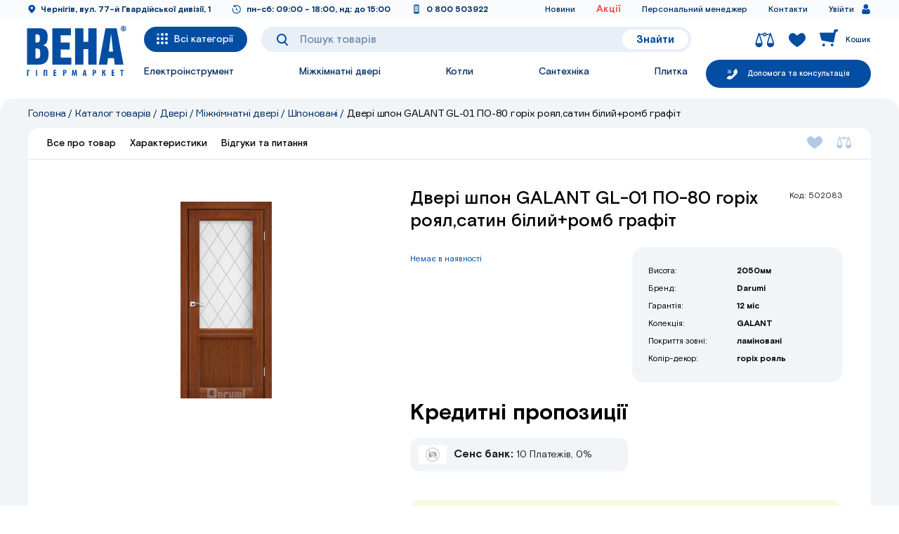

--- FILE ---
content_type: text/html; charset=utf-8
request_url: https://vena.com.ua/product/dveri-shpon-galant-gl-01-po-80-gorih-royalsatin-biliyromb-grafit
body_size: 58538
content:
<!doctype html>
<html data-n-head-ssr lang="en" data-n-head="%7B%22lang%22:%7B%22ssr%22:%22en%22%7D%7D">
  <head >
    <title>Дверi шпон GALANT GL-01 ПО-80 горіх роял,сатин білий+ромб графіт</title><meta data-n-head="ssr" charset="utf-8"><meta data-n-head="ssr" name="viewport" content="width=device-width, initial-scale=1"><meta data-n-head="ssr" data-hid="og:type" name="og:type" content="website"><meta data-n-head="ssr" data-hid="og:title" name="og:title" content="Дверi шпон GALANT GL-01 ПО-80 горіх роял,сатин білий+ромб графіт"><meta data-n-head="ssr" data-hid="description" name="description" content=""><meta data-n-head="ssr" data-hid="keywords" name="keywords" content=""><meta data-n-head="ssr" data-hid="og:description" name="og:description" content=""><meta data-n-head="ssr" data-hid="og:image" property="og:image" content="undefined/img/og_image_1.jpg"><meta data-n-head="ssr" data-hid="twitter:card" property="twitter:card" content="summary"><meta data-n-head="ssr" data-hid="twitter:title" property="twitter:title" content="Дверi шпон GALANT GL-01 ПО-80 горіх роял,сатин білий+ромб графіт"><meta data-n-head="ssr" data-hid="twitter:description" property="twitter:description" content=""><meta data-n-head="ssr" data-hid="twitter:image" property="twitter:image" content="undefined/img/og_image_1.jpg"><link data-n-head="ssr" rel="apple-touch-icon" sizes="180x180" href="/favicon/apple-touch-icon.png"><link data-n-head="ssr" rel="icon" type="image/png" href="/favicon/favicon-32x32.png"><link data-n-head="ssr" rel="icon" type="image/png" sizes="16x16" href="/favicon/favicon-16x16.png"><link data-n-head="ssr" rel="manifest" href="/favicon/site.webmanifest"><link data-n-head="ssr" rel="mask-icon" href="/favicon/safari-pinned-tab.svg" color="#5bbad5"><link data-n-head="ssr" rel="msapplication-TileColor" content="#921bf0"><link data-n-head="ssr" rel="theme-color" content="#ffffff"><script data-n-head="ssr" data-hid="gtm-script">if(!window._gtm_init){window._gtm_init=1;(function(w,n,d,m,e,p){w[d]=(w[d]==1||n[d]=='yes'||n[d]==1||n[m]==1||(w[e]&&w[e][p]&&w[e][p]()))?1:0})(window,navigator,'doNotTrack','msDoNotTrack','external','msTrackingProtectionEnabled');(function(w,d,s,l,x,y){w[x]={};w._gtm_inject=function(i){if(w.doNotTrack||w[x][i])return;w[x][i]=1;w[l]=w[l]||[];w[l].push({'gtm.start':new Date().getTime(),event:'gtm.js'});var f=d.getElementsByTagName(s)[0],j=d.createElement(s);j.async=true;j.src='https://www.googletagmanager.com/gtm.js?id='+i;f.parentNode.insertBefore(j,f);};w[y]('GTM-M555MJF')})(window,document,'script','dataLayer','_gtm_ids','_gtm_inject')}</script><link rel="preload" href="/_nuxt/f52b94c.js" as="script"><link rel="preload" href="/_nuxt/d3ee0a8.js" as="script"><link rel="preload" href="/_nuxt/832baa3.js" as="script"><link rel="preload" href="/_nuxt/d0d0773.js" as="script"><link rel="preload" href="/_nuxt/9c93940.js" as="script"><link rel="preload" href="/_nuxt/a8819f6.js" as="script"><link rel="preload" href="/_nuxt/a9984ea.js" as="script"><link rel="preload" href="/_nuxt/26bf38e.js" as="script"><style data-vue-ssr-id="0ac49088:0 41d4dae0:0 0a2ac946:0 5472df20:0 036b7270:0 06190a24:0 7e56e4e3:0 40cc5a1a:0 f19a05de:0 52942c10:0 41a2ba3e:0 441767fb:0 ff05a510:0 ba312bd0:0 7230400c:0 52db29fa:0 9ccef740:0 7e6dc3c4:0 e5e68c62:0 22ee10d9:0 20807ef6:0 33f5d52e:0 fe2f9300:0 24801524:0 76943a29:0 9a716c28:0 429c7354:0 2f0482f1:0 33d519c3:0 e887b246:0 349ff5ba:0 07cd310a:0 7fb67448:0 1d9a552a:0 63d25a18:0 6055ae6d:0 76eca22a:0 3513ac0e:0 948b5fb2:0 5454059e:0 59c3b9b2:0 c95fbb9a:0 27b6597e:0">@font-face{font-family:"swiper-icons";src:url("data:application/font-woff;charset=utf-8;base64, [base64]//wADZ2x5ZgAAAywAAADMAAAD2MHtryVoZWFkAAABbAAAADAAAAA2E2+eoWhoZWEAAAGcAAAAHwAAACQC9gDzaG10eAAAAigAAAAZAAAArgJkABFsb2NhAAAC0AAAAFoAAABaFQAUGG1heHAAAAG8AAAAHwAAACAAcABAbmFtZQAAA/gAAAE5AAACXvFdBwlwb3N0AAAFNAAAAGIAAACE5s74hXjaY2BkYGAAYpf5Hu/j+W2+MnAzMYDAzaX6QjD6/4//Bxj5GA8AuRwMYGkAPywL13jaY2BkYGA88P8Agx4j+/8fQDYfA1AEBWgDAIB2BOoAeNpjYGRgYNBh4GdgYgABEMnIABJzYNADCQAACWgAsQB42mNgYfzCOIGBlYGB0YcxjYGBwR1Kf2WQZGhhYGBiYGVmgAFGBiQQkOaawtDAoMBQxXjg/wEGPcYDDA4wNUA2CCgwsAAAO4EL6gAAeNpj2M0gyAACqxgGNWBkZ2D4/wMA+xkDdgAAAHjaY2BgYGaAYBkGRgYQiAHyGMF8FgYHIM3DwMHABGQrMOgyWDLEM1T9/w8UBfEMgLzE////P/5//f/V/xv+r4eaAAeMbAxwIUYmIMHEgKYAYjUcsDAwsLKxc3BycfPw8jEQA/[base64]/uznmfPFBNODM2K7MTQ45YEAZqGP81AmGGcF3iPqOop0r1SPTaTbVkfUe4HXj97wYE+yNwWYxwWu4v1ugWHgo3S1XdZEVqWM7ET0cfnLGxWfkgR42o2PvWrDMBSFj/IHLaF0zKjRgdiVMwScNRAoWUoH78Y2icB/yIY09An6AH2Bdu/UB+yxopYshQiEvnvu0dURgDt8QeC8PDw7Fpji3fEA4z/PEJ6YOB5hKh4dj3EvXhxPqH/SKUY3rJ7srZ4FZnh1PMAtPhwP6fl2PMJMPDgeQ4rY8YT6Gzao0eAEA409DuggmTnFnOcSCiEiLMgxCiTI6Cq5DZUd3Qmp10vO0LaLTd2cjN4fOumlc7lUYbSQcZFkutRG7g6JKZKy0RmdLY680CDnEJ+UMkpFFe1RN7nxdVpXrC4aTtnaurOnYercZg2YVmLN/d/gczfEimrE/fs/bOuq29Zmn8tloORaXgZgGa78yO9/cnXm2BpaGvq25Dv9S4E9+5SIc9PqupJKhYFSSl47+Qcr1mYNAAAAeNptw0cKwkAAAMDZJA8Q7OUJvkLsPfZ6zFVERPy8qHh2YER+3i/BP83vIBLLySsoKimrqKqpa2hp6+jq6RsYGhmbmJqZSy0sraxtbO3sHRydnEMU4uR6yx7JJXveP7WrDycAAAAAAAH//wACeNpjYGRgYOABYhkgZgJCZgZNBkYGLQZtIJsFLMYAAAw3ALgAeNolizEKgDAQBCchRbC2sFER0YD6qVQiBCv/H9ezGI6Z5XBAw8CBK/m5iQQVauVbXLnOrMZv2oLdKFa8Pjuru2hJzGabmOSLzNMzvutpB3N42mNgZGBg4GKQYzBhYMxJLMlj4GBgAYow/P/PAJJhLM6sSoWKfWCAAwDAjgbRAAB42mNgYGBkAIIbCZo5IPrmUn0hGA0AO8EFTQAA") format("woff");font-weight:400;font-style:normal}:root{--swiper-theme-color:#007aff}.swiper-container{margin-left:auto;margin-right:auto;position:relative;overflow:hidden;list-style:none;padding:0;z-index:1}.swiper-container-vertical>.swiper-wrapper{flex-direction:column}.swiper-wrapper{position:relative;width:100%;height:100%;z-index:1;display:flex;transition-property:transform;box-sizing:content-box}.swiper-container-android .swiper-slide,.swiper-wrapper{transform:translateZ(0)}.swiper-container-multirow>.swiper-wrapper{flex-wrap:wrap}.swiper-container-multirow-column>.swiper-wrapper{flex-wrap:wrap;flex-direction:column}.swiper-container-free-mode>.swiper-wrapper{transition-timing-function:ease-out;margin:0 auto}.swiper-slide{flex-shrink:0;width:100%;height:100%;position:relative;transition-property:transform}.swiper-slide-invisible-blank{visibility:hidden}.swiper-container-autoheight,.swiper-container-autoheight .swiper-slide{height:auto}.swiper-container-autoheight .swiper-wrapper{align-items:flex-start;transition-property:transform,height}.swiper-container-3d{perspective:1200px}.swiper-container-3d .swiper-cube-shadow,.swiper-container-3d .swiper-slide,.swiper-container-3d .swiper-slide-shadow-bottom,.swiper-container-3d .swiper-slide-shadow-left,.swiper-container-3d .swiper-slide-shadow-right,.swiper-container-3d .swiper-slide-shadow-top,.swiper-container-3d .swiper-wrapper{transform-style:preserve-3d}.swiper-container-3d .swiper-slide-shadow-bottom,.swiper-container-3d .swiper-slide-shadow-left,.swiper-container-3d .swiper-slide-shadow-right,.swiper-container-3d .swiper-slide-shadow-top{position:absolute;left:0;top:0;width:100%;height:100%;pointer-events:none;z-index:10}.swiper-container-3d .swiper-slide-shadow-left{background-image:linear-gradient(270deg,rgba(0,0,0,.5),transparent)}.swiper-container-3d .swiper-slide-shadow-right{background-image:linear-gradient(90deg,rgba(0,0,0,.5),transparent)}.swiper-container-3d .swiper-slide-shadow-top{background-image:linear-gradient(0deg,rgba(0,0,0,.5),transparent)}.swiper-container-3d .swiper-slide-shadow-bottom{background-image:linear-gradient(180deg,rgba(0,0,0,.5),transparent)}.swiper-container-css-mode>.swiper-wrapper{overflow:auto;scrollbar-width:none;-ms-overflow-style:none}.swiper-container-css-mode>.swiper-wrapper::-webkit-scrollbar{display:none}.swiper-container-css-mode>.swiper-wrapper>.swiper-slide{scroll-snap-align:start start}.swiper-container-horizontal.swiper-container-css-mode>.swiper-wrapper{-ms-scroll-snap-type:x mandatory;scroll-snap-type:x mandatory}.swiper-container-vertical.swiper-container-css-mode>.swiper-wrapper{-ms-scroll-snap-type:y mandatory;scroll-snap-type:y mandatory}:root{--swiper-navigation-size:44px}.swiper-button-next,.swiper-button-prev{position:absolute;top:50%;width:27px;width:calc(var(--swiper-navigation-size)/44*27);height:44px;height:var(--swiper-navigation-size);margin-top:-22px;margin-top:calc(var(--swiper-navigation-size)*-1/2);z-index:10;cursor:pointer;display:flex;align-items:center;justify-content:center;color:var(--swiper-theme-color);color:var(--swiper-navigation-color,var(--swiper-theme-color));-webkit-user-select:none;-moz-user-select:none;-ms-user-select:none;user-select:none}.swiper-button-next.swiper-button-disabled,.swiper-button-prev.swiper-button-disabled{opacity:.35;cursor:auto;pointer-events:none}.swiper-button-next:after,.swiper-button-prev:after{font-family:swiper-icons;font-size:44px;font-size:var(--swiper-navigation-size);text-transform:none!important;letter-spacing:0;text-transform:none;font-feature-settings:normal,;font-variant:normal;line-height:1}.swiper-button-prev,.swiper-container-rtl .swiper-button-next{left:10px;right:auto}.swiper-button-prev:after,.swiper-container-rtl .swiper-button-next:after{content:"prev"}.swiper-button-next,.swiper-container-rtl .swiper-button-prev{right:10px;left:auto}.swiper-button-next:after,.swiper-container-rtl .swiper-button-prev:after{content:"next"}.swiper-button-next.swiper-button-white,.swiper-button-prev.swiper-button-white{--swiper-navigation-color:#fff}.swiper-button-next.swiper-button-black,.swiper-button-prev.swiper-button-black{--swiper-navigation-color:#000}.swiper-button-lock{display:none}.swiper-pagination{position:absolute;text-align:center;transition:opacity .3s;transform:translateZ(0);z-index:10}.swiper-pagination.swiper-pagination-hidden{opacity:0}.swiper-container-horizontal>.swiper-pagination-bullets,.swiper-pagination-custom,.swiper-pagination-fraction{bottom:10px;left:0;width:100%}.swiper-pagination-bullets-dynamic{overflow:hidden;font-size:0}.swiper-pagination-bullets-dynamic .swiper-pagination-bullet{transform:scale(.33);position:relative}.swiper-pagination-bullets-dynamic .swiper-pagination-bullet-active,.swiper-pagination-bullets-dynamic .swiper-pagination-bullet-active-main{transform:scale(1)}.swiper-pagination-bullets-dynamic .swiper-pagination-bullet-active-prev{transform:scale(.66)}.swiper-pagination-bullets-dynamic .swiper-pagination-bullet-active-prev-prev{transform:scale(.33)}.swiper-pagination-bullets-dynamic .swiper-pagination-bullet-active-next{transform:scale(.66)}.swiper-pagination-bullets-dynamic .swiper-pagination-bullet-active-next-next{transform:scale(.33)}.swiper-pagination-bullet{width:8px;height:8px;display:inline-block;border-radius:100%;background:#000;opacity:.2}button.swiper-pagination-bullet{border:none;margin:0;padding:0;box-shadow:none;-webkit-appearance:none;-moz-appearance:none;appearance:none}.swiper-pagination-clickable .swiper-pagination-bullet{cursor:pointer}.swiper-pagination-bullet-active{opacity:1;background:var(--swiper-theme-color);background:var(--swiper-pagination-color,var(--swiper-theme-color))}.swiper-container-vertical>.swiper-pagination-bullets{right:10px;top:50%;transform:translate3d(0,-50%,0)}.swiper-container-vertical>.swiper-pagination-bullets .swiper-pagination-bullet{margin:6px 0;display:block}.swiper-container-vertical>.swiper-pagination-bullets.swiper-pagination-bullets-dynamic{top:50%;transform:translateY(-50%);width:8px}.swiper-container-vertical>.swiper-pagination-bullets.swiper-pagination-bullets-dynamic .swiper-pagination-bullet{display:inline-block;transition:transform .2s,top .2s}.swiper-container-horizontal>.swiper-pagination-bullets .swiper-pagination-bullet{margin:0 4px}.swiper-container-horizontal>.swiper-pagination-bullets.swiper-pagination-bullets-dynamic{left:50%;transform:translateX(-50%);white-space:nowrap}.swiper-container-horizontal>.swiper-pagination-bullets.swiper-pagination-bullets-dynamic .swiper-pagination-bullet{transition:transform .2s,left .2s}.swiper-container-horizontal.swiper-container-rtl>.swiper-pagination-bullets-dynamic .swiper-pagination-bullet{transition:transform .2s,right .2s}.swiper-pagination-progressbar{background:rgba(0,0,0,.25);position:absolute}.swiper-pagination-progressbar .swiper-pagination-progressbar-fill{background:var(--swiper-theme-color);background:var(--swiper-pagination-color,var(--swiper-theme-color));position:absolute;left:0;top:0;width:100%;height:100%;transform:scale(0);transform-origin:left top}.swiper-container-rtl .swiper-pagination-progressbar .swiper-pagination-progressbar-fill{transform-origin:right top}.swiper-container-horizontal>.swiper-pagination-progressbar,.swiper-container-vertical>.swiper-pagination-progressbar.swiper-pagination-progressbar-opposite{width:100%;height:4px;left:0;top:0}.swiper-container-horizontal>.swiper-pagination-progressbar.swiper-pagination-progressbar-opposite,.swiper-container-vertical>.swiper-pagination-progressbar{width:4px;height:100%;left:0;top:0}.swiper-pagination-white{--swiper-pagination-color:#fff}.swiper-pagination-black{--swiper-pagination-color:#000}.swiper-pagination-lock{display:none}.swiper-scrollbar{border-radius:10px;position:relative;-ms-touch-action:none;background:rgba(0,0,0,.1)}.swiper-container-horizontal>.swiper-scrollbar{position:absolute;left:1%;bottom:3px;z-index:50;height:5px;width:98%}.swiper-container-vertical>.swiper-scrollbar{position:absolute;right:3px;top:1%;z-index:50;width:5px;height:98%}.swiper-scrollbar-drag{height:100%;width:100%;position:relative;background:rgba(0,0,0,.5);border-radius:10px;left:0;top:0}.swiper-scrollbar-cursor-drag{cursor:move}.swiper-scrollbar-lock{display:none}.swiper-zoom-container{width:100%;height:100%;display:flex;justify-content:center;align-items:center;text-align:center}.swiper-zoom-container>canvas,.swiper-zoom-container>img,.swiper-zoom-container>svg{max-width:100%;max-height:100%;-o-object-fit:contain;object-fit:contain}.swiper-slide-zoomed{cursor:move}.swiper-lazy-preloader{width:42px;height:42px;position:absolute;left:50%;top:50%;margin-left:-21px;margin-top:-21px;z-index:10;transform-origin:50%;-webkit-animation:swiper-preloader-spin 1s linear infinite;animation:swiper-preloader-spin 1s linear infinite;box-sizing:border-box;border-left:4px solid var(--swiper-theme-color);border-bottom:4px solid var(--swiper-theme-color);border-right:4px solid var(--swiper-theme-color);border:4px solid var(--swiper-preloader-color,var(--swiper-theme-color));border-radius:50%;border-top:4px solid transparent}.swiper-lazy-preloader-white{--swiper-preloader-color:#fff}.swiper-lazy-preloader-black{--swiper-preloader-color:#000}@-webkit-keyframes swiper-preloader-spin{to{transform:rotate(1turn)}}@keyframes swiper-preloader-spin{to{transform:rotate(1turn)}}.swiper-container .swiper-notification{position:absolute;left:0;top:0;pointer-events:none;opacity:0;z-index:-1000}.swiper-container-fade.swiper-container-free-mode .swiper-slide{transition-timing-function:ease-out}.swiper-container-fade .swiper-slide{pointer-events:none;transition-property:opacity}.swiper-container-fade .swiper-slide .swiper-slide{pointer-events:none}.swiper-container-fade .swiper-slide-active,.swiper-container-fade .swiper-slide-active .swiper-slide-active{pointer-events:auto}.swiper-container-cube{overflow:visible}.swiper-container-cube .swiper-slide{pointer-events:none;-webkit-backface-visibility:hidden;backface-visibility:hidden;z-index:1;visibility:hidden;transform-origin:0 0;width:100%;height:100%}.swiper-container-cube .swiper-slide .swiper-slide{pointer-events:none}.swiper-container-cube.swiper-container-rtl .swiper-slide{transform-origin:100% 0}.swiper-container-cube .swiper-slide-active,.swiper-container-cube .swiper-slide-active .swiper-slide-active{pointer-events:auto}.swiper-container-cube .swiper-slide-active,.swiper-container-cube .swiper-slide-next,.swiper-container-cube .swiper-slide-next+.swiper-slide,.swiper-container-cube .swiper-slide-prev{pointer-events:auto;visibility:visible}.swiper-container-cube .swiper-slide-shadow-bottom,.swiper-container-cube .swiper-slide-shadow-left,.swiper-container-cube .swiper-slide-shadow-right,.swiper-container-cube .swiper-slide-shadow-top{z-index:0;-webkit-backface-visibility:hidden;backface-visibility:hidden}.swiper-container-cube .swiper-cube-shadow{position:absolute;left:0;bottom:0;width:100%;height:100%;background:#000;opacity:.6;filter:blur(50px);z-index:0}.swiper-container-flip{overflow:visible}.swiper-container-flip .swiper-slide{pointer-events:none;-webkit-backface-visibility:hidden;backface-visibility:hidden;z-index:1}.swiper-container-flip .swiper-slide .swiper-slide{pointer-events:none}.swiper-container-flip .swiper-slide-active,.swiper-container-flip .swiper-slide-active .swiper-slide-active{pointer-events:auto}.swiper-container-flip .swiper-slide-shadow-bottom,.swiper-container-flip .swiper-slide-shadow-left,.swiper-container-flip .swiper-slide-shadow-right,.swiper-container-flip .swiper-slide-shadow-top{z-index:0;-webkit-backface-visibility:hidden;backface-visibility:hidden}
@font-face{font-family:Basis Grotesque Pro;src:url(/_nuxt/fonts/BasisGrotesquePro-MediumItalic.b55b33c.eot);src:local("Basis Grotesque Pro Medium Italic"),local("BasisGrotesquePro-MediumItalic"),url(/_nuxt/fonts/BasisGrotesquePro-MediumItalic.b55b33c.eot?#iefix) format("embedded-opentype"),url(/_nuxt/fonts/BasisGrotesquePro-MediumItalic.b68dc6a.woff2) format("woff2"),url(/_nuxt/fonts/BasisGrotesquePro-MediumItalic.dbdb816.woff) format("woff"),url(/_nuxt/fonts/BasisGrotesquePro-MediumItalic.5bca741.ttf) format("truetype");font-weight:500;font-style:italic}@font-face{font-family:Basis Grotesque Pro;src:url(/_nuxt/fonts/BasisGrotesquePro-Regular.17ed7be.eot);src:local("Basis Grotesque Pro Regular"),local("BasisGrotesquePro-Regular"),url(/_nuxt/fonts/BasisGrotesquePro-Regular.17ed7be.eot?#iefix) format("embedded-opentype"),url(/_nuxt/fonts/BasisGrotesquePro-Regular.fc59732.woff2) format("woff2"),url(/_nuxt/fonts/BasisGrotesquePro-Regular.4bdfc6f.woff) format("woff"),url(/_nuxt/fonts/BasisGrotesquePro-Regular.b130f1f.ttf) format("truetype");font-weight:400;font-style:normal}@font-face{font-family:Basis Grotesque Pro;src:url(/_nuxt/fonts/BasisGrotesquePro-BoldItalic.9cbcceb.eot);src:local("Basis Grotesque Pro Bold Italic"),local("BasisGrotesquePro-BoldItalic"),url(/_nuxt/fonts/BasisGrotesquePro-BoldItalic.9cbcceb.eot?#iefix) format("embedded-opentype"),url(/_nuxt/fonts/BasisGrotesquePro-BoldItalic.76b7189.woff2) format("woff2"),url(/_nuxt/fonts/BasisGrotesquePro-BoldItalic.5277c05.woff) format("woff"),url(/_nuxt/fonts/BasisGrotesquePro-BoldItalic.2631d51.ttf) format("truetype");font-weight:700;font-style:italic}@font-face{font-family:Basis Grotesque Pro;src:url(/_nuxt/fonts/BasisGrotesquePro-Italic.b8715fc.eot);src:local("Basis Grotesque Pro Italic"),local("BasisGrotesquePro-Italic"),url(/_nuxt/fonts/BasisGrotesquePro-Italic.b8715fc.eot?#iefix) format("embedded-opentype"),url(/_nuxt/fonts/BasisGrotesquePro-Italic.2f3ebf9.woff2) format("woff2"),url(/_nuxt/fonts/BasisGrotesquePro-Italic.8355a1b.woff) format("woff"),url(/_nuxt/fonts/BasisGrotesquePro-Italic.a635cd6.ttf) format("truetype");font-weight:400;font-style:italic}@font-face{font-family:Basis Grotesque Pro;src:url(/_nuxt/fonts/BasisGrotesquePro-BlackItalic.d108cdc.eot);src:local("Basis Grotesque Pro Black Italic"),local("BasisGrotesquePro-BlackItalic"),url(/_nuxt/fonts/BasisGrotesquePro-BlackItalic.d108cdc.eot?#iefix) format("embedded-opentype"),url(/_nuxt/fonts/BasisGrotesquePro-BlackItalic.61c26de.woff2) format("woff2"),url(/_nuxt/fonts/BasisGrotesquePro-BlackItalic.f5df1b5.woff) format("woff"),url(/_nuxt/fonts/BasisGrotesquePro-BlackItalic.6b22535.ttf) format("truetype");font-weight:900;font-style:italic}@font-face{font-family:Basis Grotesque Pro;src:url(/_nuxt/fonts/BasisGrotesquePro-Black.e0aae3b.eot);src:local("Basis Grotesque Pro Black"),local("BasisGrotesquePro-Black"),url(/_nuxt/fonts/BasisGrotesquePro-Black.e0aae3b.eot?#iefix) format("embedded-opentype"),url(/_nuxt/fonts/BasisGrotesquePro-Black.854d6ac.woff2) format("woff2"),url(/_nuxt/fonts/BasisGrotesquePro-Black.5acbeec.woff) format("woff"),url(/_nuxt/fonts/BasisGrotesquePro-Black.da55a2f.ttf) format("truetype");font-weight:900;font-style:normal}@font-face{font-family:Basis Grotesque Pro;src:url(/_nuxt/fonts/BasisGrotesquePro-LightItalic.a5b06bd.eot);src:local("Basis Grotesque Pro Light Italic"),local("BasisGrotesquePro-LightItalic"),url(/_nuxt/fonts/BasisGrotesquePro-LightItalic.a5b06bd.eot?#iefix) format("embedded-opentype"),url(/_nuxt/fonts/BasisGrotesquePro-LightItalic.465edf1.woff2) format("woff2"),url(/_nuxt/fonts/BasisGrotesquePro-LightItalic.8e5d97d.woff) format("woff"),url(/_nuxt/fonts/BasisGrotesquePro-LightItalic.8a33155.ttf) format("truetype");font-weight:300;font-style:italic}@font-face{font-family:Basis Grotesque Pro;src:url(/_nuxt/fonts/BasisGrotesquePro-Light.e0c37db.eot);src:local("Basis Grotesque Pro Light"),local("BasisGrotesquePro-Light"),url(/_nuxt/fonts/BasisGrotesquePro-Light.e0c37db.eot?#iefix) format("embedded-opentype"),url(/_nuxt/fonts/BasisGrotesquePro-Light.fe2ab80.woff2) format("woff2"),url(/_nuxt/fonts/BasisGrotesquePro-Light.0e04f00.woff) format("woff"),url(/_nuxt/fonts/BasisGrotesquePro-Light.22e7a8c.ttf) format("truetype");font-weight:300;font-style:normal}@font-face{font-family:"Basis Grotesque Pro";src:url(/_nuxt/fonts/BasisGrotesquePro-Bold.1207a5f.eot);src:local("Basis Grotesque Pro Bold"),local("BasisGrotesquePro-Bold"),url(/_nuxt/fonts/BasisGrotesquePro-Bold.1207a5f.eot?#iefix) format("embedded-opentype"),url(/_nuxt/fonts/BasisGrotesquePro-Bold.039c1f6.woff2) format("woff2"),url(/_nuxt/fonts/BasisGrotesquePro-Bold.acb6095.woff) format("woff"),url(/_nuxt/fonts/BasisGrotesquePro-Bold.f9ddd46.ttf) format("truetype");font-weight:700;font-style:normal}@font-face{font-family:Basis Grotesque Pro;src:url(/_nuxt/fonts/BasisGrotesquePro-Medium.5c93f13.eot);src:local("Basis Grotesque Pro Medium"),local("BasisGrotesquePro-Medium"),url(/_nuxt/fonts/BasisGrotesquePro-Medium.5c93f13.eot?#iefix) format("embedded-opentype"),url(/_nuxt/fonts/BasisGrotesquePro-Medium.3a4f1d5.woff2) format("woff2"),url(/_nuxt/fonts/BasisGrotesquePro-Medium.1f7543d.woff) format("woff"),url(/_nuxt/fonts/BasisGrotesquePro-Medium.4e2723b.ttf) format("truetype");font-weight:500;font-style:normal}@font-face{font-family:Formular;src:local("Formular Regular"),local("Formular-Regular"),url(/_nuxt/fonts/Formular.8e0d9e3.woff2) format("woff2"),url(/_nuxt/fonts/Formular.254f9c8.woff) format("woff"),url(/_nuxt/fonts/Formular.6d3c984.ttf) format("truetype");font-weight:400;font-style:normal}@font-face{font-family:Formular;src:local("Formular Bold"),local("Formular-Bold"),url(/_nuxt/fonts/Formular-Bold.106d48c.woff2) format("woff2"),url(/_nuxt/fonts/Formular-Bold.65f8c38.woff) format("woff"),url(/_nuxt/fonts/Formular-Bold.5db394c.ttf) format("truetype");font-weight:700;font-style:normal}@font-face{font-family:Manrope;src:url(/_nuxt/fonts/manrope-medium.540051a.otf);font-weight:500;font-style:normal}@font-face{font-family:Manrope;src:url(/_nuxt/fonts/manrope-bold.fac465e.otf);font-weight:700;font-style:normal}
body,html{margin:0;padding:0;min-width:320px;font-family:Basis Grotesque Pro;font-weight:400;font-size:16px;line-height:21px;color:#002e62}body,html{-webkit-text-size-adjust:100%}body{-webkit-font-smoothing:antialiased;-webkit-backface-visibility:hidden;-moz-backface-visibility:hidden;-ms-backface-visibility:hidden;-ms-text-size-adjust:100%;-moz-text-size-adjust:100%;text-rendering:geometricPrecision;min-height:100vh}.nuxtContent{min-height:70vh}@media (max-width:991px){.nuxtContent{overflow:hidden}}.nuxtContent.visible{overflow:visible}.contentWrapHidden{overflow:hidden}.wrapper{padding-top:155px}img{max-width:100%}svg use{transition:.2s}button,input,textarea{-webkit-appearance:none}*{box-sizing:border-box}input,textarea{color:#252525;font-family:Basis Grotesque Pro;line-height:24px;transition:.2s;height:52px;border-radius:0;background-color:#fff;outline:none;padding:5px 18px;font-weight:500;font-size:12px;letter-spacing:.07em;border:1px solid rgba(204,199,214,.4);color:#034ea2}input:focus,textarea:focus{border-color:#034ea2!important}input::-webkit-input-placeholder,textarea::-webkit-input-placeholder{color:rgba(25,0,68,.6)}input:-moz-placeholder,input::-moz-placeholder,textarea:-moz-placeholder,textarea::-moz-placeholder{color:rgba(25,0,68,.6)}input:-ms-input-placeholder,textarea:-ms-input-placeholder{color:rgba(25,0,68,.6)}textarea{padding-top:14px;padding-bottom:14px}input.error,label.error,label.error input,textarea.error{border-color:#f55050!important}.checkbox{-webkit-user-select:none;-moz-user-select:none;-ms-user-select:none;user-select:none;box-sizing:border-box;position:relative;display:inline-block;cursor:pointer;-webkit-backface-visibility:hidden;backface-visibility:hidden;perspective:700px;padding:1px 1px 1px 29px;font-weight:500;font-size:14px;line-height:18px;color:#1f1f24;margin-right:50px;margin-bottom:22px;-webkit-tap-highlight-color:transparent;-webkit-tap-highlight-color:rgba(0,0,0,0)}.checkbox label{display:block;cursor:pointer;position:static}.checkbox span{height:18px;width:18px;position:absolute;left:0;top:0;border-radius:3px;display:block;background:#fff}.checkbox span:after{content:"";position:absolute;background-position:50%;background-repeat:no-repeat;display:none;left:3px;top:3px;right:3px;bottom:3px;background:#034ea2;border-radius:2px}.checkbox input{display:none}.checkbox input:checked+span{opacity:1;background:#fff}.checkbox input:checked+span:after{display:block}.checkbox.error span{opacity:1;border-color:red!important}.checkbox:hover span{opacity:1}.checkbox.radio span{width:22px;height:22px;border-radius:50%;border:2px solid #034ea2;top:50%;transform:translateY(-50%)}.checkbox.radio span:after{border-radius:50%;left:50%;top:50%;right:auto;bottom:auto;transform:translate(-50%,-50%);width:9px;height:9px}.checkbox.radio input+span,.checkbox.radio input:checked+span{background:transparent}button{outline:none}.clear{float:none}.clear:after{content:"";display:table;clear:both;float:none}.weigth300{font-weight:300}.weigth400{font-weight:400}.weigth500{font-weight:500}.weigth700{font-weight:700}.h2,.h3,.h4,.h5,.h6,h1,h2,h3,h4,h5,h6 .h1{line-height:normal;margin-top:0;color:#000;font-family:Basis Grotesque Pro;letter-spacing:0;font-weight:700}.h2.white,.h3.white,.h4.white,.h5.white,.h6.white,h1.white,h2.white,h3.white,h4.white,h5.white,h6 .h1.white{color:#fff}.h2 b,.h3 b,.h4 b,.h5 b,.h6 b,h1 b,h2 b,h3 b,h4 b,h5 b,h6 .h1 b{color:#bb6bd9}.h2.weigth300,.h3.weigth300,.h4.weigth300,.h5.weigth300,.h6.weigth300,h1.weigth300,h2.weigth300,h3.weigth300,h4.weigth300,h5.weigth300,h6 .h1.weigth300{font-weight:300}.h2.weigth400,.h3.weigth400,.h4.weigth400,.h5.weigth400,.h6.weigth400,h1.weigth400,h2.weigth400,h3.weigth400,h4.weigth400,h5.weigth400,h6 .h1.weigth400{font-weight:400}.h2.weigth500,.h3.weigth500,.h4.weigth500,.h5.weigth500,.h6.weigth500,h1.weigth500,h2.weigth500,h3.weigth500,h4.weigth500,h5.weigth500,h6 .h1.weigth500{font-weight:500}.h2.weigth700,.h3.weigth700,.h4.weigth700,.h5.weigth700,.h6.weigth700,h1.weigth700,h2.weigth700,h3.weigth700,h4.weigth700,h5.weigth700,h6 .h1.weigth700{font-weight:700}.h1,h1{font-size:64px;line-height:130%}.h1.inherit b,h1.inherit b{color:inherit}.h2,h2{font-size:32px;line-height:38px}.h2.medium,h2.medium{font-size:30px;line-height:39px}.h2.big,h2.big{font-size:36px;line-height:46px}.h2.inherit b,h2.inherit b{color:inherit}.h3,h3{font-size:22px;line-height:117%}.h3.big,h3.big{font-size:24px;line-height:33px}.h4,h4{font-size:20px;margin-bottom:20px;line-height:26px}.h5,h5{font-size:18px}.h6,h6{font-size:16px}.alignTextLeft{text-align:left!important}.alignTextCenter{text-align:center!important}.alignTextRight{display:block;text-align:right!important}.justifyStart{justify-content:flex-start}.justifyCenter{justify-content:center}.justifyEnd{justify-content:flex-end}.alignCenter{align-items:center}.alignEnd{align-items:flex-end}.between{justify-content:space-between}.flexColumn{display:flex;flex-direction:column}a{transition:color .2s;text-decoration:none;color:#002e62}a:hover{color:#034ea2}p{margin-top:0}li,ul{margin:0;padding:0}.clear{clear:both}.container{padding:30px 70px;max-width:1600px;margin:auto;position:relative;width:100%}.container.no_padding_top{padding-top:0}.container.no_padding_bottom{padding-bottom:0}.container.maxWidth{max-width:none;padding-left:37px;padding-right:37px}.container.moreWidth{max-width:1440px}.container.medium{max-width:1387px}.container.small{max-width:1240px}.container.smaller{max-width:1134px}.container_without_padding{padding-top:0;padding-bottom:0}.container:after{content:"";display:table;clear:both}.wrapper{position:relative;z-index:5}.wrapper>div:after{content:"";display:table;clear:both}.mainBtn{background-color:transparent;border:1px solid #002d64;border-radius:100px;min-width:48px;font-family:Basis Grotesque Pro;font-size:16px;outline:none;cursor:pointer;transition:.2s;text-decoration:none!important;min-height:32px;padding:4px 20px;-webkit-tap-highlight-color:transparent;-webkit-tap-highlight-color:rgba(0,0,0,0);display:inline-flex;align-items:center;justify-content:center;-webkit-user-select:none;-moz-user-select:none;-ms-user-select:none;user-select:none;font-weight:700;height:48px;color:#002d64;max-width:100%}.mainBtn.mediumWeight{font-weight:500}.mainBtn.active,.mainBtn:hover{background:#002d64;color:#fff}.mainBtn:active{border-color:#572aa4}.mainBtn.bold{font-weight:700}.mainBtn.disabled{background:#dce3ed!important;pointer-events:none;color:#fff!important;border:0!important}.mainBtn.disabled img,.mainBtn.disabled span{opacity:.2}.mainBtn.disabled.red{background:#f99898!important}.mainBtn.disabled.green{opacity:.5;background:#50d86d!important}.mainBtn.h32{height:32px}.mainBtn.h36{height:36px}.mainBtn.h40{min-height:40px;height:40px}.mainBtn.h48{min-height:48px;height:48px}.mainBtn.w142{width:142px}.mainBtn.w200{width:200px}.mainBtn.w242{width:242px}.mainBtn.noBorder{border:0}.mainBtn.blueBorder{border:2px solid #034ea2}.mainBtn.blueBorder:hover{border-color:#002e62;background:#002e62;color:#fff}.mainBtn.black{border-color:#000;color:#000}.mainBtn.black:hover{color:#fff;background:#000}.mainBtn.color{background:#f55050;color:#fff;border-color:#f55050}.mainBtn.color:hover{background:#f66868;border-color:#f66868}.mainBtn.color:active{background:#f43838;border-color:#f43838}.mainBtn.color.white{background:#fff;color:#034ea2;border-color:#034ea2}.mainBtn.color.white:hover{background:#e8eff7}.mainBtn.color.white2{background:#fff;color:#002e62;border-color:#002e62}.mainBtn.color.white2:hover{background:#e8eff7}.mainBtn.color.blue{background:#002e62;color:#fff}.mainBtn.color.blue:hover{color:#fff;background:#2676cf}.mainBtn.color.blue:active{background:#002e62}.mainBtn.color.blue2{background:#034ea2;color:#fff}.mainBtn.color.blue2:hover{background:#2676cf}.mainBtn.color.blue2:active,.mainBtn.color.blue2:focus{background:#002e62}.mainBtn.color.blue3{background:rgba(3,78,162,.1);color:#034ea2}.mainBtn.color.blue3:hover{color:#fff;background:#002e62}.mainBtn.color.blue4{background:rgba(3,78,162,.1);color:#034ea2}.mainBtn.color.blue4:hover{color:#fff;background:#2676cf}.mainBtn.color.blue4:active{color:#fff;background:#002e62}.mainBtn.color.green{background:#069458;color:#fff}.mainBtn.color.green:hover{background:#27ae60}.mainBtn.color.green:active{background:#61d982}.mainBtn.color.green4{background:#28b446;color:#fff}.mainBtn.color.green4:hover{background:#27ae60}.mainBtn.color.green4:active{background:#61d982}.mainBtn.color.orange{background:#ff671f;color:#fff}.mainBtn.color.orange:hover{background:#eb4c00}.mainBtn.color.orange:active{background:#d24300}.mainBtn.color.hoverBlue:hover{border-color:#034ea2;background:#034ea2;color:#fff}.mainBtn.color.hoverBlue2:hover{border-color:#002e62;background:#002e62;color:#fff}@media (max-width:991px){.mainBtn.color.hoverBlue2:hover{border-color:#002e62;background:#002e62;color:#fff}.mainBtn.color.blue2.nohover:hover{background:#034ea2}}.mainBtn.color.hoverBlue3:hover{border-color:#2676cf;background:#2676cf;color:#fff}.mainBtn.color.hoverBlack:hover{border-color:#000;background:#000;color:#fff}.mainBtn img,.mainBtn svg{margin-right:20px;margin-left:-6px}.animation0s,.animation0s *{-webkit-animation:none!important;animation:none!important;-webkit-animation-delay:0s!important;animation-delay:0s!important}.transition0s,.transition0s *{transition:0s!important;transition-delay:0s!important}.w100{width:100%}.row{display:flex;margin:0 -15px;flex-wrap:wrap}.row.nowrap{flex-wrap:nowrap}.row .w100{width:100%;margin-left:0;margin-right:0}.row .w50{width:calc(50% - 30px);margin:0 5px 10px}.row.w50{width:calc(50% + 5px);margin:0 5px 10px}.row .w33{width:calc(33.333% - 30px);margin:0 5px 10px}.row .w25{width:calc(25% - 10px);margin:0 5px 10px}.row .w16_6{width:calc(16.6% - 10px);margin:0 5px 10px}.row.withoutMargin>div{margin-left:0;margin-right:0}.row.withoutMargin .w50{width:50%}.row.withoutMargin .w33{width:33%}.row.withoutMargin .w25{width:25%}.row.withoutMargin .w20{width:20%}.row.small{margin:0 -5px}.row.small.margin0{margin-left:0;margin-right:0}.row.small .w100{width:100%;margin:0 5px 10px}.row.small .w70{width:calc(70.5% - 10px);margin:0 5px 10px}.row.small .w66{width:calc(66.666% - 10px);margin:0 5px 10px}.row.small .w50{width:calc(50% - 10px);margin:0 5px 10px}.row.small .w33{width:calc(33.333% - 10px);margin:0 5px 10px}.row.small .w30{width:calc(29.5% - 10px);margin:0 5px 10px}.row.small .w25{width:calc(25% - 10px);margin:0 5px 10px}.nowrap{flex-wrap:nowrap}.margin0{margin:0}.mobile_row .wrap,.popupContent,.popupWrap{-webkit-overflow-scrolling:touch;touch-action:pan-y}.uppercase{text-transform:uppercase}a svg path{transition:.2s}.button{justify-content:center}.darkBlock{color:#fff;background:#002e62}.darkBlock h1,.darkBlock h2,.darkBlock h3,.darkBlock h4,.darkBlock h5,.darkBlock h6{color:#fff}.elipse{position:absolute;width:342px;height:269px;left:215px;top:50%;transform:translateY(-50%) scale(1.5);background:#2676cf;background:radial-gradient(circle,#2676cf 0,transparent 80%)}.pageDecorWrap{position:relative;z-index:1;background:#f2f5f8;border-radius:20px}.pageDecorWrap:first-child{padding-top:30px}.pageDecorWrap:last-child{padding-bottom:50px}.mobile .ProductCard .description{display:none!important}img.lazy:not([lazy=loaded]){-o-object-fit:contain!important;object-fit:contain!important}.pageDecorWrap .breadcrumbWrap{margin-top:-15px}#__layout{position:relative}.vue-ads-leading-loose{display:none}.vue-ads-flex-grow{display:flex;align-items:center;justify-content:center;position:relative}@media (max-width:991px){.vue-ads-flex-grow{padding-bottom:40px}}.vel-modal{-webkit-user-select:none;-moz-user-select:none;-ms-user-select:none;user-select:none;background:#fff!important}.vel-modal .btn__close .vel-icon,.vel-modal .vel-btns-wrapper .btn__next,.vel-modal .vel-btns-wrapper .btn__prev{filter:brightness(0) contrast(1)}.vel-img{background-color:transparent!important;box-shadow:none!important;pointer-events:none}.label{text-align:left;margin-bottom:15px}.label span{font-weight:400;font-size:18px;line-height:23px;color:#1f1f24;margin-bottom:5px;display:block}.label .errorText{position:absolute;left:0;top:100%;font-weight:400;font-size:12px;line-height:15px;color:#f55050;margin:2px 0 0;white-space:nowrap;max-width:100%;display:block;display:-webkit-box;-webkit-line-clamp:1;-webkit-box-orient:vertical;overflow:hidden;text-overflow:ellipsis}.label textarea{resize:none;width:100%;border-radius:8px;border:1px solid #b3cae3;box-sizing:border-box;height:90px}.ProductSLider.move .ProductCard.WithProductTakeItem .buy,.ProductSLider.move .ProductCard.WithProductTakeItem .controls{display:none!important}@media (max-width:440px){.ProductSLider .ProductCard.WithProductTakeItem .buy,.ProductSLider .ProductCard.WithProductTakeItem .controls{display:flex!important}}.label,label{position:relative}.label .hover_text,label .hover_text{position:absolute;left:0;top:0;bottom:0;right:0;display:flex;align-items:center;font-family:inherit;font-size:inherit;font-style:normal;font-stretch:normal;line-height:24px;letter-spacing:normal;-webkit-user-select:none;-moz-user-select:none;-ms-user-select:none;user-select:none;pointer-events:none;transition:.2s;transform-origin:0 50%;z-index:1;padding:5px 15px;font-size:16px;color:#034ea2;font-weight:500}.label.hover .hover_text,label.hover .hover_text{transform:translate(4px,-14px) scale(.7)}.label textarea,label textarea{border:1px solid #b3cae3;box-sizing:border-box;border-radius:8px}.label input,.label textarea,label input,label textarea{color:#1f1f24;font-weight:500;padding-left:15px;font-size:16px;letter-spacing:0}label.with_hover_text .hover_text.hover_text-for-select{opacity:0}label.with_hover_text.active .hover_text.hover_text-for-select{opacity:1;padding:5px 0}label.with_hover_text.active .hover_text{transform:translate(4px,-16px) scale(.7)}label.error textarea{border-color:red!important}.checkbox.big{font-size:16px;line-height:21px}.checkbox.big span{height:22px;width:22px;position:absolute;left:0;top:-1px;border-radius:3px;display:block;background:#f2f5f8;background:#dadada}.checkbox.big span:after{content:"";position:absolute;width:100%;height:100%;background:url([data-uri]);background-position:50%;background-repeat:no-repeat;display:none;left:0;top:0}.checkbox.big input{display:none}.checkbox.big input:checked+span{opacity:1;background:#034ea2}.checkbox.big:hover span{opacity:1}.checkbox.big.error span{opacity:1;border-color:red!important}.checkbox.big input:checked+span:after{display:block}.checkbox.big u{font-size:12px;line-height:16px;display:block;text-decoration:none;opacity:.6;max-width:400px}.checkbox.big.smallText{font-size:13px;line-height:11px;min-height:22px;display:flex;align-items:center}.TextContent *,.txt-block *{color:#1f1f24}.TextContent h1,.txt-block h1{font-weight:700;font-size:30px;line-height:38px}.TextContent h2,.txt-block h2{font-weight:500;font-size:24px;line-height:30px}.TextContent h2,.TextContent h3,.TextContent h4,.TextContent h5,.TextContent h6,.txt-block h2,.txt-block h3,.txt-block h4,.txt-block h5,.txt-block h6{margin-bottom:20px}.TextContent p,.txt-block p{font-weight:400;font-size:16px;line-height:23px}.TextContent p+h2,.TextContent p+h3,.TextContent p+h4,.TextContent p+h5,.TextContent p+h6,.txt-block p+h2,.txt-block p+h3,.txt-block p+h4,.txt-block p+h5,.txt-block p+h6{margin-top:40px}.TextContent ul,.txt-block ul{margin-top:29px;list-style:none}.TextContent ul li,.txt-block ul li{margin:0 0 29px;padding-left:27px;position:relative}.TextContent ul li:before,.txt-block ul li:before{content:"";position:absolute;left:0;top:8px;width:6px;height:6px;border-radius:50%;background:#034ea2}.TextContent ol,.txt-block ol{padding-left:0;list-style:none;counter-reset:my-awesome-counter;margin-top:20px}.TextContent ol li,.txt-block ol li{margin:0 0 20px;padding-left:50px;counter-increment:my-awesome-counter;position:relative}.TextContent ol li:before,.txt-block ol li:before{content:counter(my-awesome-counter);margin-right:28px;color:#fff;font-weight:700;font-size:12px;width:24px;height:24px;background:#034ea2;border-radius:50%;text-align:center;line-height:25px;position:absolute;left:0;top:0}.TextContent b,.txt-block b{color:#034ea2}@media (max-width:430px){.TextContent h1,.txt-block h1{font-size:20px;line-height:1.5}.TextContent h2,.txt-block h2{font-size:18px;line-height:1.5}.TextContent p,.txt-block p{font-size:14px}}.TextContent ol,.TextContent ul,.txt-block ol,.txt-block ul{margin-top:0!important;margin-bottom:51px}.TextContent ul+ul,.txt-block ul+ul{margin-bottom:0}.TextContent li,.txt-block li{margin-bottom:4px!important}.vel-img-wrapper,.vel-img-wrapper *{transition:0s!important}.vel-btns-wrapper .btn__next:after,.vel-btns-wrapper .btn__prev:after{content:"";position:absolute;height:calc(100vh - 50px);top:calc(50% + 25px);transform:translateY(-50%);width:25vw}.vel-btns-wrapper .btn__prev:after{left:0}.vel-btns-wrapper .btn__next:after{right:0}
@media screen and (max-width:1480px){.pageDecorWrap:first-child{padding-top:20px}.h3,h3{font-size:20px;line-height:24px}.h2.big,h2.big{font-size:26px;line-height:30px}.h2.medium,h2.medium{font-size:24px;line-height:28px}.h3.big,h3.big{font-size:18px;line-height:23px}.mainBtn{height:40px}.wrapper{padding-top:130px}.pageDecorWrap .breadcrumbWrap{margin-top:-10px}}@media screen and (max-width:1280px) and (min-width:992px){.mainBtn.h36{min-height:30px;height:30px}}@media screen and (max-width:1280px){.container{padding-left:40px;padding-right:40px}.wrapper{padding-top:140px}}@media screen and (max-width:991px){.mainBtn{font-size:14px}.wrapper{padding-top:115px}.container{padding-left:20px;padding-right:20px}.pageDecorWrap:first-child{padding-top:0}.h2,h2{font-size:30px;line-height:39px}}@media screen and (max-width:640px){.h2.medium,h2.medium{font-size:24px;line-height:28px}.newsArticles .blockTitleRow{padding-left:0}.newsArticles .blockTitleRow .title{margin-right:0!important}.newsArticles .blockTitleRow .seeAll{left:5px;margin-right:0}}@media screen and (max-width:640px){.blockTitleRow .wrap{display:block}.blockTitleRow .wrap .title{margin-bottom:8px}.blockTitleRow .title{font-size:24px;line-height:28px}.blockTitleRow .seeAll{position:absolute!important;bottom:0;left:28px;top:auto!important}.blockTitleRow{margin-bottom:24px}}
.isSafari .notice{filter:none!important;box-shadow:0 0 2px 2px rgba(0,0,0,.1)}.isSafari .controlsItem .notice{box-shadow:none}.isSafari .label .notice,.isSafari label .notice{box-shadow:none;-webkit-backface-visibility:hidden;backface-visibility:hidden}.isSafari .label .notice .text,.isSafari label .notice .text{filter:none!important;box-shadow:0 0 2px 2px rgba(0,0,0,.1)}.isSafari .label .notice .text:before,.isSafari label .notice .text:before{z-index:-1;box-shadow:0 0 2px 2px rgba(0,0,0,.1)}.isSafari .NewsCard img,.isSafari .TextContentImagesItem img{transform:none!important}
.custom-button[data-v-2ed8e606]{padding:0 20px;position:relative;background-color:#fff;border:1px solid transparent;border-radius:4px;height:30px;font-size:13px;outline:none;cursor:pointer;-webkit-transition:all .25s cubic-bezier(.645,.045,.355,1);color:#fff;font-weight:500}.custom-button-content[data-v-2ed8e606]{position:relative}.custom-button svg[data-v-2ed8e606]{position:relative;fill:#1e90ff}.custom-button .custom-button-effect[data-v-2ed8e606],.custom-button svg[data-v-2ed8e606]{-webkit-transition:all .45s cubic-bezier(.23,1,.32,1) 0ms;transition:all .45s cubic-bezier(.23,1,.32,1) 0ms}.custom-button .custom-button-effect[data-v-2ed8e606]{position:absolute;background:#1e90ff;top:0;left:0;bottom:0;right:0;height:30px;border-radius:4px;width:100%;-webkit-transform:scale(0);transform:scale(0)}.custom-button.with-border[data-v-2ed8e606]{border:1px solid #eaeaea}.custom-button.is-hover[data-v-2ed8e606],.custom-button[data-v-2ed8e606]:hover{border:1px solid transparent!important}.custom-button.is-hover .custom-button-effect[data-v-2ed8e606],.custom-button:hover .custom-button-effect[data-v-2ed8e606]{-webkit-transform:scale(1);transform:scale(1);opacity:.6}.custom-button.is-hover svg[data-v-2ed8e606],.custom-button:hover svg[data-v-2ed8e606]{fill:#fff!important}.custom-button.is-hover .custom-button-content[data-v-2ed8e606],.custom-button:hover .custom-button-content[data-v-2ed8e606]{color:#fff!important}.custom-button.is-selected[data-v-2ed8e606]{border:1px solid transparent!important}.custom-button.is-selected .custom-button-effect[data-v-2ed8e606]{-webkit-transform:scale(1);transform:scale(1);opacity:1}.custom-button.is-selected svg[data-v-2ed8e606]{fill:#fff!important}.custom-button.is-selected .custom-button-content[data-v-2ed8e606]{color:#fff!important}.custom-button.is-dark[data-v-2ed8e606]{background-color:#424242}.custom-button.is-dark.with-border[data-v-2ed8e606]{border-color:#757575}.custom-button.is-dark svg[data-v-2ed8e606]{fill:#fff!important}.custom-button.round[data-v-2ed8e606]{padding:0;width:24px;height:24px;border-radius:50%}.custom-button.round .custom-button-effect[data-v-2ed8e606]{border-radius:50%;height:24px}.field[data-v-5b500588]{position:relative}.field.is-dark .field-label[data-v-5b500588]{color:hsla(0,0%,100%,.7)}.field.is-dark .field-input[data-v-5b500588]{background-color:#424242;border-color:hsla(0,0%,100%,.7);color:hsla(0,0%,100%,.7)}.field.is-dark.is-disabled .field-input[data-v-5b500588],.field.is-dark.is-disabled .field-label[data-v-5b500588]{color:#000}.field-label[data-v-5b500588]{position:absolute;top:5px;cursor:pointer;left:13px;-webkit-transform:translateY(25%);transform:translateY(25%);opacity:0;-webkit-transition:all .25s cubic-bezier(.645,.045,.355,1);transition:all .25s cubic-bezier(.645,.045,.355,1);font-size:11px;color:rgba(0,0,0,.54)}.field-input[data-v-5b500588]{cursor:pointer;background-color:#fff;-webkit-transition-duration:.3s;transition-duration:.3s;position:relative;width:100%;height:42px;min-height:42px;padding-left:12px;padding-right:44px;font-weight:400;-webkit-appearance:none;outline:none;border:1px solid rgba(0,0,0,.2);border-radius:4px;font-size:14px;z-index:0}.field-input.no-clear-button[data-v-5b500588]{padding:0 12px}.field-clear-button[data-v-5b500588]{position:absolute;right:12px;top:0;bottom:0;margin:auto 0}.field.has-error .field-input[data-v-5b500588]{border-color:#ff4500}.field.has-error .field-label[data-v-5b500588]{opacity:1;-webkit-transform:translateY(0);transform:translateY(0);font-size:11px}.field.has-error .field-input[data-v-5b500588]{padding-top:14px}.field.has-value .field-label[data-v-5b500588]{opacity:1;-webkit-transform:translateY(0);transform:translateY(0);font-size:11px}.field.has-value:not(.no-label) .field-input[data-v-5b500588]{padding-top:14px}.field.is-focused .field-input[data-v-5b500588]{border-color:#1e90ff}.field.is-focused .field-label[data-v-5b500588]{color:#1e90ff}.field.is-disabled .field-input[data-v-5b500588]{border-color:#ccc;background:#f2f2f2}.field.is-disabled .field-input[data-v-5b500588],.field.is-disabled .field-label[data-v-5b500588]{cursor:default}.field .text-danger[data-v-5b500588]{color:#ff4500}.field.is-dark[data-v-5b500588] ::-webkit-input-placeholder{color:hsla(0,0%,100%,.7)}.field.is-dark[data-v-5b500588] :-ms-input-placeholder{color:hsla(0,0%,100%,.7)}.field.is-dark[data-v-5b500588] ::-ms-input-placeholder{color:hsla(0,0%,100%,.7)}.field.is-dark[data-v-5b500588] ::-moz-placeholder{color:hsla(0,0%,100%,.7)}.field.is-dark[data-v-5b500588] ::placeholder{color:hsla(0,0%,100%,.7)}.field.is-dark.is-disabled[data-v-5b500588] ::-webkit-input-placeholder{color:#424242}.field.is-dark.is-disabled[data-v-5b500588] :-ms-input-placeholder{color:#424242}.field.is-dark.is-disabled[data-v-5b500588] ::-ms-input-placeholder{color:#424242}.field.is-dark.is-disabled[data-v-5b500588] ::-moz-placeholder{color:#424242}.field.is-dark.is-disabled[data-v-5b500588] ::placeholder{color:#424242}.field.sm .field-input[data-v-5b500588]{height:36px;min-height:36px;font-size:12px}.field.sm .field-label[data-v-5b500588]{font-size:10px}.field.sm.has-value:not(.no-label) .field-input[data-v-5b500588]{padding-top:12px}.field.lg .field-input[data-v-5b500588]{height:48px;min-height:48px;font-size:16px}.field.lg .field-label[data-v-5b500588]{font-size:14px}.field.lg.has-value:not(.no-label) .field-input[data-v-5b500588]{padding-top:16px}.shortcuts-container[data-v-9b117170]{width:140px;max-width:140px;min-width:140px;padding:10px 5px;border-right:1px solid #eaeaea;overflow:auto}.shortcuts-container button.shortcut-button[data-v-9b117170]{margin-bottom:10px;width:100%}.shortcuts-container.is-dark[data-v-9b117170]{border-color:#757575}@media screen and (max-width:415px){.shortcuts-container[data-v-9b117170]:not(.inline){width:100%;max-width:100%;min-width:100%;max-width:100vw;min-width:100vw;border-right:0;border-bottom:1px solid #eaeaea;height:52px!important;-webkit-box-orient:horizontal;-webkit-box-direction:normal;-ms-flex-direction:row;flex-direction:row;display:-webkit-box;display:-ms-flexbox;display:flex;white-space:nowrap}.shortcuts-container:not(.inline) .shortcut-button[data-v-9b117170]{margin-bottom:0}.shortcuts-container:not(.inline) .shortcut-button[data-v-9b117170]:not(:last-child){margin-right:10px}.shortcuts-container.is-dark[data-v-9b117170]{border-color:#757575}}.year-month-selector[data-v-4a0f7afa]{position:absolute;background-color:#fff;top:0;bottom:0;left:0;right:0;color:#424242;padding:10px}.year-month-selector.dark[data-v-4a0f7afa]{color:#fff;background-color:#424242}.year-month-selector .month-button[data-v-4a0f7afa]{text-transform:capitalize}.week-days[data-v-a5a27e8c]{height:41px;text-transform:capitalize}.week-days.is-dark .week-days-container[data-v-a5a27e8c]{color:#a8a8a8!important}@media screen and (max-width:415px){:not(.inline) .datepicker-week[data-v-a5a27e8c]{height:21px!important}}.datepicker-container[data-v-7043ad7f]{width:260px;padding:0 5px;position:relative}.datepicker-container.range.has-shortcuts[data-v-7043ad7f]{width:400px}.datepicker-container.p-0[data-v-7043ad7f]{padding:0}.datepicker-container .padding-button[data-v-7043ad7f]{padding:5px 3px!important}.datepicker-container .calendar[data-v-7043ad7f]{position:relative}.datepicker-container .datepicker-controls[data-v-7043ad7f]{height:56px}.datepicker-container .datepicker-controls .arrow-month[data-v-7043ad7f]{-webkit-box-flex:0;-ms-flex:0 0 40px;flex:0 0 40px}.datepicker-container .datepicker-controls .datepicker-button[data-v-7043ad7f]{background:transparent;cursor:pointer;padding:0 10px;border:none;outline:none}.datepicker-container .datepicker-controls .datepicker-button svg[data-v-7043ad7f]{height:17px;width:17px;fill:#2c3e50}.datepicker-container .datepicker-controls .datepicker-button.datepicker-prev[data-v-7043ad7f]{text-align:left!important}.datepicker-container .datepicker-controls .datepicker-button.datepicker-next[data-v-7043ad7f]{text-align:right!important}.datepicker-container .datepicker-controls .datepicker-container-label[data-v-7043ad7f]{text-transform:capitalize;font-size:16px;position:relative;height:56px;overflow:hidden}.datepicker-container .datepicker-controls .date-buttons[data-v-7043ad7f]{text-transform:capitalize;font-weight:400}.datepicker-container .month-container[data-v-7043ad7f]{position:relative;overflow:hidden}.datepicker-container .datepicker-days[data-v-7043ad7f]{display:-webkit-box;display:flex;display:-ms-flexbox;overflow:hidden;flex-wrap:wrap;-ms-flex-wrap:wrap}.datepicker-container .datepicker-days .datepicker-day[data-v-7043ad7f]{height:41px;-webkit-box-flex:1;-ms-flex-positive:1;flex-grow:1;width:14.28571%;position:relative;border:none;background:transparent;font-size:13px;outline:none}.datepicker-container .datepicker-days .datepicker-day.enable[data-v-7043ad7f]{cursor:pointer}.datepicker-container .datepicker-days .datepicker-day-effect[data-v-7043ad7f],.datepicker-container .datepicker-days .datepicker-day .datepicker-today[data-v-7043ad7f]{position:absolute;top:0;bottom:0;left:0;right:0;margin:auto;height:30px;width:30px;border-radius:4px;-webkit-transition:all .45s cubic-bezier(.23,1,.32,1) 0ms;transition:all .45s cubic-bezier(.23,1,.32,1) 0ms}.datepicker-container .datepicker-days .datepicker-day .datepicker-day-effect[data-v-7043ad7f]{margin:auto;opacity:.6;background:#1e90ff;-webkit-transform:scale(0);transform:scale(0)}.datepicker-container .datepicker-days .datepicker-day .datepicker-today[data-v-7043ad7f]{background-color:#eaeaea}.datepicker-container .datepicker-days .datepicker-day .datepicker-day-text[data-v-7043ad7f]{position:relative;color:#000}.datepicker-container .datepicker-days .datepicker-day .datepicker-day-keyboard-selected[data-v-7043ad7f]{position:absolute;top:0;bottom:0;left:0;right:0;margin:auto;height:26px;width:26px;opacity:.7;border-radius:50%;-webkit-transition:all .45s cubic-bezier(.23,1,.32,1) 0ms;transition:all .45s cubic-bezier(.23,1,.32,1) 0ms;background-color:#afafaf}.datepicker-container .datepicker-days .datepicker-day:hover .datepicker-day-text[data-v-7043ad7f]{color:#fff}.datepicker-container .datepicker-days .datepicker-day:hover .datepicker-day-effect[data-v-7043ad7f]{-webkit-transform:scale(1);transform:scale(1);opacity:.6}.datepicker-container .datepicker-days .datepicker-day.between .datepicker-day-text[data-v-7043ad7f]{color:#fff}.datepicker-container .datepicker-days .datepicker-day.between .datepicker-day-effect[data-v-7043ad7f]{-webkit-transform:scale(1);transform:scale(1);opacity:.5;border-radius:0;width:100%}.datepicker-container .datepicker-days .datepicker-day.between.first .datepicker-day-effect[data-v-7043ad7f]{border-top-left-radius:4px;border-bottom-left-radius:4px}.datepicker-container .datepicker-days .datepicker-day.between.last .datepicker-day-effect[data-v-7043ad7f]{border-top-right-radius:4px;border-bottom-right-radius:4px}.datepicker-container .datepicker-days .datepicker-day.between .datepicker-day-keyboard-selected[data-v-7043ad7f],.datepicker-container .datepicker-days .datepicker-day.between.first .datepicker-day-keyboard-selected[data-v-7043ad7f],.datepicker-container .datepicker-days .datepicker-day.between.last .datepicker-day-keyboard-selected[data-v-7043ad7f]{background-color:rgba(0,0,0,.66)}.datepicker-container .datepicker-days .datepicker-day.selected .datepicker-day-text[data-v-7043ad7f]{color:#fff;font-weight:700}.datepicker-container .datepicker-days .datepicker-day.selected .datepicker-day-effect[data-v-7043ad7f]{-webkit-transform:scale(1);transform:scale(1);opacity:1}.datepicker-container .datepicker-days .datepicker-day.selected .datepicker-day-keyboard-selected[data-v-7043ad7f]{background-color:rgba(0,0,0,.66)}.datepicker-container .datepicker-days .datepicker-day.disabled .datepicker-day-text[data-v-7043ad7f]{color:#ccc}.datepicker-container .datepicker-days .datepicker-day.disabled.selected[data-v-7043ad7f]{color:#fff}.datepicker-container .datepicker-days .datepicker-day.disabled .datepicker-day-effect[data-v-7043ad7f]{-webkit-transform:scale(0);transform:scale(0);opacity:0}.datepicker-container.is-dark .datepicker-days .datepicker-day:not(.between):not(.selected) .datepicker-day-text[data-v-7043ad7f]{color:#fff}.datepicker-container.is-dark .datepicker-days .datepicker-day:not(.between):not(.selected).disabled .datepicker-day-text[data-v-7043ad7f]{color:#757575}.datepicker-container.is-dark .datepicker-label[data-v-7043ad7f]{color:#fff}.datepicker-container.is-dark .text-muted[data-v-7043ad7f]{color:#a8a8a8!important}.datepicker-container.is-dark .datepicker-button svg[data-v-7043ad7f]{fill:#fff}.datepicker-container.is-dark .datepicker-today[data-v-7043ad7f]{background-color:#292929!important}@media screen and (max-width:415px){.datepicker-container[data-v-7043ad7f]{width:100%;-ms-flex-direction:column;-webkit-box-orient:vertical;-webkit-box-direction:normal;flex-direction:column;-ms-flex-flow:column;flex-flow:column;-moz-flex-direction:column}.datepicker-container:not(.inline) .datepicker-controls[data-v-7043ad7f]{height:36px!important}.datepicker-container.range.has-shortcuts[data-v-7043ad7f]{width:100%}}.time-picker-column[data-v-5bc85983]::-webkit-scrollbar{display:none}.time-picker[data-v-5bc85983]{width:160px;max-width:160px;position:relative;z-index:1}.time-picker.inline[data-v-5bc85983]{width:100%;max-width:100%}.time-picker[data-v-5bc85983]:after,.time-picker[data-v-5bc85983]:before{content:"";top:50%;position:absolute;margin:-14px auto 0;height:30px;z-index:-1;width:85%;left:0;right:0;-webkit-box-sizing:border-box;box-sizing:border-box;text-align:left;border-top:1px solid #ccc;border-bottom:1px solid #ccc}.time-picker-column[data-v-5bc85983]{position:relative;overflow-y:auto}.time-picker-column-item[data-v-5bc85983]{height:28px;min-height:28px;padding:0;color:#252525;cursor:pointer;position:relative;border:none;background:transparent;font-size:13px;width:100%;outline:none}.time-picker-column-item-effect[data-v-5bc85983]{position:absolute;opacity:.6;background:#1e90ff;height:24px;width:70%;top:2px;left:15%;-webkit-transition:all .45s cubic-bezier(.23,1,.32,1) 0ms;transition:all .45s cubic-bezier(.23,1,.32,1) 0ms;-webkit-transform:scale(0);transform:scale(0);border-radius:4px}.time-picker-column-item-effect[data-v-5bc85983]:hover{-webkit-transform:scale(1);transform:scale(1)}.time-picker-column-item-text[data-v-5bc85983]{position:relative}.time-picker-column-item:hover .time-picker-column-item-text[data-v-5bc85983]{color:#fff;-webkit-transition:all .45s cubic-bezier(.23,1,.32,1) 0ms;transition:all .45s cubic-bezier(.23,1,.32,1) 0ms}.time-picker-column-item:hover .time-picker-column-item-effect[data-v-5bc85983]{-webkit-transform:scale(1);transform:scale(1)}.time-picker-column-item.active[data-v-5bc85983]{color:#fff;font-weight:700}.time-picker-column-item.active .time-picker-column-item-effect[data-v-5bc85983]{-webkit-transform:scale(1);transform:scale(1);opacity:1}.time-picker-column-item.disabled .time-picker-column-item-text[data-v-5bc85983]{color:#ccc}.time-picker-column-item.disabled .time-picker-column-item-text[data-v-5bc85983]:hover{color:#ccc!important}.time-picker-column-item.disabled .time-picker-column-item-effect[data-v-5bc85983]{-webkit-transform:scale(0)!important;transform:scale(0)!important;opacity:0!important}.time-picker-column-item.disabled.active .time-picker-column-item-effect[data-v-5bc85983]{background-color:#eaeaea!important;-webkit-transform:scale(1)!important;transform:scale(1)!important;opacity:1!important}.time-picker.with-border[data-v-5bc85983]{border-left:1px solid #eaeaea}.time-picker.with-border.is-dark[data-v-5bc85983]{border-left:1px solid #757575}.time-picker.is-dark .time-picker-column-item-text[data-v-5bc85983]{color:#fff}@media screen and (max-width:415px){.time-picker.inline[data-v-5bc85983]{-webkit-box-flex:1;-ms-flex:auto;flex:auto;border-left:none}.time-picker[data-v-5bc85983]:not(.inline){border:0;border-top:1px solid #eaeaea;width:100%;max-width:100%;height:unset!important;overflow:hidden}.time-picker:not(.inline).dark[data-v-5bc85983]{border-top:1px solid #757575}.timepicker-container.is-dark[data-v-5bc85983]{border-color:#757575}}.header-picker[data-v-6d49f11d]{background:#fff;border-bottom:1px solid #eaeaea;color:#fff;position:relative}.header-picker-year[data-v-6d49f11d]{opacity:.7;margin-bottom:5px;font-size:14px;line-height:14px;position:relative;height:14px}.header-picker-date[data-v-6d49f11d],.header-picker-hour[data-v-6d49f11d],.header-picker-minute[data-v-6d49f11d],.header-picker-range[data-v-6d49f11d],.header-picker-time[data-v-6d49f11d]{font-size:18px;line-height:18px;position:relative;height:18px}.header-picker-date[data-v-6d49f11d]{text-transform:capitalize}.header-picker-hour.twelve[data-v-6d49f11d]{min-width:74px}.header-picker .pl-10[data-v-6d49f11d]{padding-left:10px}.header-picker .time-number[data-v-6d49f11d]{width:22px}.header-picker.is-dark[data-v-6d49f11d]{border:0;color:#fff!important}.datepicker-buttons-container[data-v-601c6e79]{padding:5px;border-top:1px solid #eaeaea;background-color:#fff;z-index:1;display:-webkit-box!important;display:-ms-flexbox!important;display:flex!important}.datepicker-buttons-container .datepicker-button[data-v-601c6e79]{padding:0 20px;position:relative;background-color:#fff;border:1px solid transparent;border-radius:4px;height:30px;font-size:14px;outline:none;cursor:pointer;-webkit-transition:all .25s cubic-bezier(.645,.045,.355,1);color:#fff;font-weight:500}.datepicker-buttons-container .datepicker-button-content[data-v-601c6e79]{position:relative}.datepicker-buttons-container .datepicker-button svg[data-v-601c6e79]{position:relative;-webkit-transition:all .45s cubic-bezier(.23,1,.32,1) 0ms;transition:all .45s cubic-bezier(.23,1,.32,1) 0ms;fill:#00c853}.datepicker-buttons-container .datepicker-button .datepicker-button-effect[data-v-601c6e79]{position:absolute;background:#00c853;top:0;left:0;bottom:0;right:0;height:30px;border-radius:4px;width:100%;-webkit-transition:all .45s cubic-bezier(.23,1,.32,1) 0ms;transition:all .45s cubic-bezier(.23,1,.32,1) 0ms;-webkit-transform:scale(0);transform:scale(0)}.datepicker-buttons-container .datepicker-button[data-v-601c6e79]:hover{border:1px solid transparent}.datepicker-buttons-container .datepicker-button:hover .datepicker-button-effect[data-v-601c6e79]{-webkit-transform:scale(1);transform:scale(1)}.datepicker-buttons-container .datepicker-button:hover svg[data-v-601c6e79]{fill:#fff!important}.datepicker-buttons-container .datepicker-button:hover .datepicker-button-content[data-v-601c6e79]{color:#fff!important}.datepicker-buttons-container .datepicker-button.now.right-margin[data-v-601c6e79]{margin-right:10px}.datepicker-buttons-container .datepicker-button.now .datepicker-button-content[data-v-601c6e79]{color:#1e90ff}.datepicker-buttons-container .datepicker-button.now .datepicker-button-effect[data-v-601c6e79]{background:#1e90ff}.datepicker-buttons-container .datepicker-button.validate[data-v-601c6e79]{border:1px solid #eaeaea}.datepicker-buttons-container.is-dark .datepicker-button[data-v-601c6e79],.datepicker-buttons-container.is-dark[data-v-601c6e79]{background-color:#424242}.datepicker-buttons-container.is-dark .datepicker-button[data-v-601c6e79]:not(.now),.datepicker-buttons-container.is-dark[data-v-601c6e79]:not(.now){border-color:#757575}.datepicker-buttons-container.is-dark .datepicker-button svg[data-v-601c6e79],.datepicker-buttons-container.is-dark svg[data-v-601c6e79]{fill:#fff!important}.datetimepicker[data-v-17c053f2]{position:absolute;z-index:9;width:100%}.datetimepicker.visible[data-v-17c053f2]{z-index:999}.datetimepicker .datepicker[data-v-17c053f2]{position:absolute;z-index:5;border-radius:4px;overflow:hidden;background:#fff;-webkit-box-shadow:0 2px 12px 0 rgba(0,0,0,.1);box-shadow:0 2px 12px 0 rgba(0,0,0,.1);max-width:400px}.datetimepicker .datepicker .pickers-container[data-v-17c053f2]{background:#fff;border-bottom-left-radius:4px;border-bottom-right-radius:4px}.datetimepicker .datepicker.right[data-v-17c053f2]{right:0}.datetimepicker.is-dark .datepicker[data-v-17c053f2],.datetimepicker.is-dark .pickers-container[data-v-17c053f2]{background:#424242;border:0}.inline .datepicker[data-v-17c053f2],.inline.datetimepicker[data-v-17c053f2]{position:relative}.inline .datepicker[data-v-17c053f2]{margin-bottom:0!important;box-shadow:none;-webkit-box-shadow:none;width:100%;max-width:100%;background-color:#fff}@media screen and (max-width:415px){.pickers-container[data-v-17c053f2]{-ms-flex-direction:column;-webkit-box-orient:vertical;-webkit-box-direction:normal;flex-direction:column;-ms-flex-flow:column;flex-flow:column;-moz-flex-direction:column;height:100%}.datepicker-container[data-v-17c053f2]{width:100%}.datepicker-container.has-shortcuts[data-v-17c053f2]{-webkit-box-orient:vertical;-webkit-box-direction:normal;-ms-flex-direction:column;flex-direction:column}.datetimepicker[data-v-17c053f2]:not(.inline){margin:0!important;position:absolute;top:0!important;bottom:0;right:0;left:0}.datetimepicker:not(.inline) .pickers-container[data-v-17c053f2]{height:calc(100% - 99px)}.datetimepicker:not(.inline) .datepicker[data-v-17c053f2]{border-radius:0!important;bottom:0!important;top:0!important;left:0!important;right:0!important;width:100%!important;max-width:inherit!important;min-width:inherit!important;position:fixed;height:100%;margin:0!important}}.date-time-picker{-webkit-font-smoothing:antialiased;-moz-osx-font-smoothing:grayscale;color:#2c3e50}.date-time-picker,.date-time-picker input,.date-time-picker label,.date-time-picker p,.date-time-picker span{font-family:Roboto,-apple-system,BlinkMacSystemFont,Segoe UI,Oxygen,Ubuntu,Cantarell,Fira Sans,Droid Sans,Helvetica Neue,sans-serif}.date-time-picker .fluid{width:100%}.date-time-picker .fill-height{-webkit-box-align:center;-ms-flex-align:center;align-items:center;display:-webkit-box;display:-ms-flexbox;display:flex;height:100%;-webkit-box-flex:1;-ms-flex:1 1 100%;flex:1 1 100%}.date-time-picker .spacer{-webkit-box-flex:1!important;-ms-flex-positive:1!important;flex-grow:1!important}.date-time-picker .align-center{-webkit-box-align:center;-ms-flex-align:center;align-items:center}.date-time-picker .flex{display:-webkit-box;display:-ms-flexbox;display:flex}.date-time-picker .flex-start{-webkit-box-align:start;-ms-flex-align:start;align-items:flex-start;justify-content:flex-start;-ms-flex-pack:start;-moz-box-align:start;-moz-box-pack:start;-webkit-box-pack:start;-webkit-justify-content:flex-start}.date-time-picker .flex-end{-webkit-box-align:end;-ms-flex-align:end;align-items:flex-end;justify-content:flex-end;-ms-flex-pack:end;-moz-box-align:end;-moz-box-pack:end;-webkit-box-pack:end;-webkit-justify-content:flex-end}.date-time-picker .flex-direction-column{-ms-flex-direction:column;-webkit-box-orient:vertical;-webkit-box-direction:normal;flex-direction:column;-ms-flex-flow:column;flex-flow:column;-moz-flex-direction:column}.date-time-picker .flex-direction-column-reverse{-ms-flex-direction:column-reverse;-webkit-box-orient:vertical;-webkit-box-direction:reverse;flex-direction:column-reverse;-ms-flex-flow:column-reverse;flex-flow:column-reverse;-moz-flex-direction:column-reverse}.date-time-picker .flex-direction-row{-ms-flex-direction:row;-webkit-box-orient:horizontal;-webkit-box-direction:normal;flex-direction:row;-ms-flex-flow:row;flex-flow:row;-moz-flex-direction:row}.date-time-picker .justify-content-end,.date-time-picker .justify-content-right{justify-content:flex-end;-ms-flex-pack:end;-moz-box-align:end;-moz-box-pack:end;-webkit-box-pack:end;-webkit-justify-content:flex-end;-webkit-box-align:end}.date-time-picker .justify-content-center{justify-content:center;-ms-flex-pack:center;-moz-box-align:center;-moz-box-pack:center;-webkit-box-pack:center;-webkit-justify-content:center;-webkit-box-align:center}.date-time-picker .justify-content-between{-webkit-box-pack:justify;-ms-flex-pack:justify;justify-content:space-between}.date-time-picker .justify-content-around,.date-time-picker .justify-content-between{-ms-flex-pack:justify;-moz-box-align:stretch;-moz-box-pack:justify;-webkit-box-pack:justify;-webkit-justify-content:space-between;-webkit-box-align:stretch}.date-time-picker .justify-content-around{-ms-flex-pack:distribute;justify-content:space-around}.date-time-picker .flex-fill{-moz-flex:0 1 auto;-ms-flex:0 1 auto;-webkit-box-flex:0;flex:0 1 auto}.date-time-picker .flex-fixed{-moz-flex:0 0 auto;-ms-flex:0 0 auto;-webkit-box-flex:0;flex:0 0 auto}.date-time-picker .flex-1{-webkit-box-flex:1;-moz-flex:1;-ms-flex:1;flex:1}.date-time-picker .flex-wrap{-ms-flex-wrap:wrap;flex-wrap:wrap}.date-time-picker .flex-grow{-webkit-box-flex:1;-ms-flex-positive:1;flex-grow:1}.date-time-picker .lm-fs-12{font-size:12px!important}.date-time-picker .lm-fs-14{font-size:14px!important}.date-time-picker .lm-fs-16{font-size:16px!important}.date-time-picker .lm-fs-18{font-size:18px!important}.date-time-picker .lm-fw-300{font-weight:300}.date-time-picker .lm-fw-400{font-weight:400}.date-time-picker .lm-fw-500{font-weight:500}.date-time-picker .container{width:100%;padding-right:15px;padding-left:15px;margin-right:auto;margin-left:auto}@media (min-width:576px){.date-time-picker .container{max-width:540px}}@media (min-width:768px){.date-time-picker .container{max-width:720px}}@media (min-width:992px){.date-time-picker .container{max-width:960px}}@media (min-width:1200px){.date-time-picker .container{max-width:1140px}}.date-time-picker .lm-pr-1{padding-right:.25rem!important}.date-time-picker .lm-pt-1{padding-top:.25rem!important}.date-time-picker .lm-pb-1{padding-bottom:.25rem!important}.date-time-picker .lm-pl-1,.date-time-picker .lm-px-1{padding-left:.25rem!important}.date-time-picker .lm-px-1{padding-right:.25rem!important}.date-time-picker .lm-py-1{padding-top:.25rem!important;padding-bottom:.25rem!important}.date-time-picker .lm-p-1{padding:.25rem!important}.date-time-picker .lm-pr-2{padding-right:.5rem!important}.date-time-picker .lm-pt-2{padding-top:.5rem!important}.date-time-picker .lm-pb-2{padding-bottom:.5rem!important}.date-time-picker .lm-pl-2,.date-time-picker .lm-px-2{padding-left:.5rem!important}.date-time-picker .lm-px-2{padding-right:.5rem!important}.date-time-picker .lm-py-2{padding-top:.5rem!important;padding-bottom:.5rem!important}.date-time-picker .lm-p-2{padding:.5rem!important}.date-time-picker .lm-pr-3{padding-right:1rem!important}.date-time-picker .lm-pt-3{padding-top:1rem!important}.date-time-picker .lm-pb-3{padding-bottom:1rem!important}.date-time-picker .lm-pl-3,.date-time-picker .lm-px-3{padding-left:1rem!important}.date-time-picker .lm-px-3{padding-right:1rem!important}.date-time-picker .lm-py-3{padding-top:1rem!important;padding-bottom:1rem!important}.date-time-picker .lm-p-3{padding:1rem!important}.date-time-picker .lm-pr-4{padding-right:1.5rem!important}.date-time-picker .lm-pt-4{padding-top:1.5rem!important}.date-time-picker .lm-pb-4{padding-bottom:1.5rem!important}.date-time-picker .lm-pl-4,.date-time-picker .lm-px-4{padding-left:1.5rem!important}.date-time-picker .lm-px-4{padding-right:1.5rem!important}.date-time-picker .lm-py-4{padding-top:1.5rem!important;padding-bottom:1.5rem!important}.date-time-picker .lm-p-4{padding:1.5rem!important}.date-time-picker .lm-pr-5{padding-right:3rem!important}.date-time-picker .lm-pt-5{padding-top:3rem!important}.date-time-picker .lm-pb-5{padding-bottom:3rem!important}.date-time-picker .lm-pl-5,.date-time-picker .lm-px-5{padding-left:3rem!important}.date-time-picker .lm-px-5{padding-right:3rem!important}.date-time-picker .lm-py-5{padding-top:3rem!important;padding-bottom:3rem!important}.date-time-picker .lm-p-5{padding:3rem!important}.date-time-picker .lm-mr-1{margin-right:.25rem!important}.date-time-picker .lm-mt-1{margin-top:.25rem!important}.date-time-picker .lm-mb-1{margin-bottom:.25rem!important}.date-time-picker .lm-ml-1,.date-time-picker .lm-mx-1{margin-left:.25rem!important}.date-time-picker .lm-mx-1{margin-right:.25rem!important}.date-time-picker .lm-my-1{margin-top:.25rem!important;margin-bottom:.25rem!important}.date-time-picker .lm-m-1{margin:.25rem!important}.date-time-picker .lm-mr-2{margin-right:.5rem!important}.date-time-picker .lm-mt-2{margin-top:.5rem!important}.date-time-picker .lm-mb-2{margin-bottom:.5rem!important}.date-time-picker .lm-ml-2,.date-time-picker .lm-mx-2{margin-left:.5rem!important}.date-time-picker .lm-mx-2{margin-right:.5rem!important}.date-time-picker .lm-my-2{margin-top:.5rem!important;margin-bottom:.5rem!important}.date-time-picker .lm-m-2{margin:.5rem!important}.date-time-picker .lm-mr-3{margin-right:1rem!important}.date-time-picker .lm-mt-3{margin-top:1rem!important}.date-time-picker .lm-mb-3{margin-bottom:1rem!important}.date-time-picker .lm-ml-3{margin-left:1rem!important}.date-time-picker .lm-mx-3{margin-left:1rem!important;margin-right:1rem!important}.date-time-picker .lm-my-3{margin-top:1rem!important;margin-bottom:1rem!important}.date-time-picker .lm-m-3{margin:1rem!important}.date-time-picker .lm-mr-4{margin-right:1.5rem!important}.date-time-picker .lm-mt-4{margin-top:1.5rem!important}.date-time-picker .lm-mb-4{margin-bottom:1.5rem!important}.date-time-picker .lm-ml-4,.date-time-picker .lm-mx-4{margin-left:1.5rem!important}.date-time-picker .lm-mx-4{margin-right:1.5rem!important}.date-time-picker .lm-my-4{margin-top:1.5rem!important;margin-bottom:1.5rem!important}.date-time-picker .lm-m-4{margin:1.5rem!important}.date-time-picker .lm-mr-5{margin-right:3rem!important}.date-time-picker .lm-mt-5{margin-top:3rem!important}.date-time-picker .lm-mb-5{margin-bottom:3rem!important}.date-time-picker .lm-ml-5{margin-left:3rem!important}.date-time-picker .lm-mx-5{margin-left:3rem!important;margin-right:3rem!important}.date-time-picker .lm-my-5{margin-top:3rem!important;margin-bottom:3rem!important}.date-time-picker .lm-m-5{margin:3rem!important}.date-time-picker .lm-btn{padding:10px 20px;margin-bottom:20px;border:none;display:inline-block;border-radius:4px;text-decoration:none;font-size:12px;outline:none;cursor:pointer;-webkit-transition:all .25s cubic-bezier(.645,.045,.355,1);transition:all .25s cubic-bezier(.645,.045,.355,1);background-color:#1e90ff;color:#fff;font-weight:500}.date-time-picker .lm-btn:hover{background-color:#0077ea;-webkit-box-shadow:0 0 8px 0 rgba(232,237,250,.6),0 2px 4px 0 rgba(232,237,250,.5);box-shadow:0 0 8px 0 rgba(232,237,250,.6),0 2px 4px 0 rgba(232,237,250,.5)}.date-time-picker .lm-btn.option{background-color:#424242}.date-time-picker .lm-btn.option:hover{background-color:#292929}.date-time-picker .lm-btn-success{background-color:#9acd32}.date-time-picker .lm-btn-success:hover{background-color:#7ba428}.date-time-picker .lm-btn-dark{background-color:#424242}.date-time-picker .lm-btn-dark:hover{background-color:#292929}.date-time-picker .lm-btn-danger{background-color:#ff4500}.date-time-picker .lm-btn-danger:hover{background-color:#cc3700}.date-time-picker .dark .lm-btn:hover{-webkit-box-shadow:0 0 8px 0 rgba(0,0,0,.6),0 2px 4px 0 rgba(0,0,0,.5);box-shadow:0 0 8px 0 rgba(0,0,0,.6),0 2px 4px 0 rgba(0,0,0,.5)}.date-time-picker .dark .lm-btn.option{background-color:#424242}.date-time-picker .dark .lm-btn.option:hover{background-color:#5c5c5c}.date-time-picker .slide-enter-active,.date-time-picker .slide-leave-active{opacity:1;z-index:998;-webkit-transition:all .3s;transition:all .3s;-webkit-transform:translateY(0);transform:translateY(0)}.date-time-picker .slide-enter,.date-time-picker .slide-leave-to{opacity:0;z-index:998;-webkit-transform:translateY(-20px);transform:translateY(-20px)}.date-time-picker .slideinvert-enter-active,.date-time-picker .slideinvert-leave-active{opacity:1;z-index:998;-webkit-transition:all .3s;transition:all .3s;-webkit-transform:translateY(0);transform:translateY(0)}.date-time-picker .slideinvert-enter,.date-time-picker .slideinvert-leave-to{opacity:0;z-index:998;-webkit-transform:translateY(40px);transform:translateY(40px)}.date-time-picker .slidenext-enter-active,.date-time-picker .slidenext-leave-active,.date-time-picker .slideprev-enter-active,.date-time-picker .slideprev-leave-active{position:absolute;-webkit-transition:all .3s;transition:all .3s}.date-time-picker .slidenext-enter,.date-time-picker .slideprev-leave-to{-webkit-transform:translateX(100%);transform:translateX(100%)}.date-time-picker .slidenext-leave-to,.date-time-picker .slideprev-enter{-webkit-transform:translateX(-100%);transform:translateX(-100%)}.date-time-picker .slidevnext-enter-active,.date-time-picker .slidevnext-leave-active,.date-time-picker .slidevprev-enter-active,.date-time-picker .slidevprev-leave-active{position:absolute;-webkit-transition:all .3s;transition:all .3s}.date-time-picker .slidevnext-enter,.date-time-picker .slidevprev-leave-to{-webkit-transform:translateY(100%);transform:translateY(100%);opacity:0}.date-time-picker .slidevnext-leave-to,.date-time-picker .slidevprev-enter{-webkit-transform:translateY(-100%);transform:translateY(-100%);opacity:0}@media screen and (max-width:415px){.date-time-picker .slide-enter-active,.date-time-picker .slide-leave-active,.date-time-picker .slideinvert-enter-active,.date-time-picker .slideinvert-leave-active{-webkit-transition:all 0s;transition:all 0s}}.date-time-picker .lm-text-white{color:#fff}.date-time-picker .lm-dots-text{text-overflow:ellipsis;white-space:nowrap;overflow:hidden}.date-time-picker .lm-text-muted{color:rgba(0,0,0,.54)!important}.date-time-picker .lm-text-strong{font-weight:500}.date-time-picker .lm-text-center{text-align:center!important}.date-time-picker .lm-text-left{text-align:left!important}.date-time-picker .lm-text-right{text-align:right!important}.date-time-picker .lm-h-100{height:100%!important}.date-time-picker .lm-mh-100{max-height:100%!important}.date-time-picker .lm-w-100{width:100%!important}.date-time-picker .lm-mw-100{max-width:100%!important}.date-time-picker *,.date-time-picker :after,.date-time-picker :before{-webkit-box-sizing:border-box;box-sizing:border-box}.date-time-picker{width:100%;margin:0 auto;text-align:left;font-size:14px;border-radius:4px;position:relative}.date-time-picker .time-picker-overlay{z-index:2;position:fixed;top:0;left:0;right:0;bottom:0;background:rgba(0,0,0,.4)}@media screen and (max-width:415px){.time-picker-overlay{display:none}.date-time-picker:not(.inline){position:inherit!important}}
.nuxt-progress{position:fixed;top:0;left:0;right:0;height:2px;width:0;opacity:1;transition:width .1s,opacity .4s;background-color:#034ea2;z-index:999999}.nuxt-progress.nuxt-progress-notransition{transition:none}.nuxt-progress-failed{background-color:red}
.layoutBg{z-index:99;display:none}.layoutBg,.layoutBg:before{position:absolute;left:0;right:0;top:0;bottom:0}.layoutBg:before{content:"";background:#000;opacity:.45}.isHeaderInfoShow .wrapper{padding-top:194px}@media screen and (max-width:1480px){.isHeaderInfoShow .wrapper{padding-top:174px}}@media screen and (max-width:991px){.isHeaderInfoShow .wrapper{padding-top:153px}}
header[data-v-349bba94]{position:fixed;left:0;right:0;top:0;width:100vw;z-index:100;background:#fff;padding-bottom:10px;transition:.2s}header .container[data-v-349bba94]{position:static}@media (min-width:1481px){header.small[data-v-349bba94]{transform:translateY(-35px)}header.small .categories a[data-v-349bba94]{font-size:14px}}@media (max-width:1480px) and (min-width:992px){header.small[data-v-349bba94]{transform:translateY(-25px)}header.small .categories a[data-v-349bba94]{font-size:14px}}.head_drag[data-v-349bba94]{padding-right:17px}.layoutBg[data-v-349bba94]{z-index:2;display:none}.layoutBg[data-v-349bba94],.layoutBg[data-v-349bba94]:before{position:absolute;left:0;right:0;top:0;bottom:0}.layoutBg[data-v-349bba94]:before{content:"";background:#000;opacity:.45}.menu-btn[data-v-349bba94]{position:absolute;padding:5px}@media (max-width:1480px){header .topRow[data-v-349bba94]{padding-top:7px}header .topRow[data-v-349bba94]:after{bottom:-4px}header .MainRow[data-v-349bba94]{margin-top:15px}}@media (max-width:991px){.allCategoriesBtn[data-v-349bba94],.topRow[data-v-349bba94]{display:none}header[data-v-349bba94]{position:fixed;height:140px;transition:.2s;height:105px;padding-top:0}header .search[data-v-349bba94]{top:0}}@media (min-width:1481px){.isHeaderInfoShow header.small[data-v-349bba94]{transform:translateY(-72px)}}@media (max-width:1480px) and (min-width:992px){.isHeaderInfoShow header.small[data-v-349bba94]{transform:translateY(-64px)}}
@media (min-width:992px){header .mainLogo svg{transition:.2s}header.small{box-shadow:0 0 5px rgba(0,0,0,.2)}header.small .mainBtn{font-size:14px}header.small .mainBtn.help_and_advice{font-size:13px}header.small .mainLogo svg{width:175px}header.small .categories{margin:5px 0 0}header.small .actions{margin-bottom:0}header.small .categories a{font-size:14px}}@media (max-width:1480px){header.small .categories{margin-top:4px}}@media (min-width:1481px){header.small .mainBtn.help_and_advice{font-size:14px}}@media (max-width:991px){header .search{top:55px!important}.isHeaderInfoShow header{height:140px}.isHeaderInfoShow header .search{top:95px!important}#MobileMenu .search{top:0!important}}
@media (max-width:991px){.topRow[data-v-6a095500]{display:none}}.topRow[data-v-6a095500]{position:relative;z-index:1;padding-top:8px}.topRow[data-v-6a095500]:after{content:"";position:absolute;left:0;right:0;top:0;bottom:-8px;background:#f2f5f8;opacity:.4;z-index:-1}
[data-v-75580d14]:last-child{margin-right:0}.time_work[data-v-75580d14]{margin-right:48px}.headerAboutWrap[data-v-75580d14]{display:inherit}.leftContentItem[data-v-75580d14]{margin-right:70px;font-weight:700;font-size:12px;line-height:14px}.leftContentItem img[data-v-75580d14]{display:inline-block;vertical-align:middle;margin-right:4px;position:relative;top:-1px}.leftContent[data-v-75580d14]{position:relative;top:2px}@media (max-width:1380px){.leftContentItem[data-v-75580d14],.leftContentItem.time_work[data-v-75580d14]{margin-right:30px}}@media (max-width:1180px){.leftContentItem[data-v-75580d14],.leftContentItem.time_work[data-v-75580d14]{margin-right:20px}.leftContentItem[data-v-75580d14]{font-size:10px}}@media (max-width:991px){.leftContentItem[data-v-75580d14]{font-size:14px;line-height:1.2}}.headerAboutWrap.mobile[data-v-75580d14]{display:flex;flex-direction:column}.headerAboutWrap.mobile .leftContentItem[data-v-75580d14]{margin-right:0;margin-bottom:30px}.headerAboutWrap.mobile .time_work[data-v-75580d14]{order:1}
nav[data-v-14130a2a]{position:relative;top:-2px}nav ol[data-v-14130a2a]{display:flex;align-items:center;list-style:none;margin:0;padding:0}nav ol li[data-v-14130a2a]{margin-right:42px;line-height:15px}nav ol li[data-v-14130a2a]:last-child{margin-right:0}nav ol li a[data-v-14130a2a]{font-weight:500;font-size:12px;line-height:15px;color:#002e62;opacity:1}nav ol li a[data-v-14130a2a]:hover{color:#034ea2}nav .important[data-v-14130a2a]{font-size:14px;font-weight:700;color:#f55050}@media (max-width:1480px){nav ol li[data-v-14130a2a]{margin-right:30px}}@media (max-width:1180px){nav ol li[data-v-14130a2a]{margin-right:25px}}@media (max-width:1080px){nav ol li[data-v-14130a2a]{margin-right:13px}}nav.mobile[data-v-14130a2a]{padding-top:2px;padding-bottom:31px}nav.mobile ol[data-v-14130a2a]{display:block}nav.mobile ol li[data-v-14130a2a]{margin-bottom:32px}nav.mobile ol li[data-v-14130a2a]:last-child{margin-bottom:0}nav.mobile ol li a[data-v-14130a2a]{font-weight:500;font-size:16px;line-height:21px}nav.mobile ol li a.important[data-v-14130a2a]{font-size:18px;font-weight:700}
.loginBlock[data-v-e1a49628]{margin-left:42px;font-weight:500;font-size:12px;line-height:15px;cursor:pointer;display:flex;align-items:center}.loginBlock img[data-v-e1a49628]{display:block;width:14px;position:relative;top:-1px}.loginBlock span[data-v-e1a49628]{margin-right:10px}.loginBlock:hover span[data-v-e1a49628]{text-decoration:underline}.loginBlock.inMenu[data-v-e1a49628]{margin-left:0;padding-left:40px;margin-right:0;margin-bottom:33px;position:relative;font-weight:500;font-size:16px;color:#002e62;line-height:20px}.loginBlock.inMenu span[data-v-e1a49628]{order:1}.loginBlock.inMenu img[data-v-e1a49628]{width:24px;position:absolute;left:0;top:45%;transform:translateY(-50%)}@media (max-width:1480px){.loginBlock[data-v-e1a49628]{margin-left:30px;position:relative;top:-1.5px}}@media (max-width:1180px){.loginBlock[data-v-e1a49628]{margin-left:25px}}@media (max-width:1080px){.loginBlock[data-v-e1a49628]{margin-left:13px}}
.rightContent[data-v-6baa030a]{width:267px;position:relative;top:4px}.leftContent[data-v-6baa030a]{width:243px}.middleContent[data-v-6baa030a]{flex:1;padding-right:21px}.MainRow[data-v-6baa030a]{margin-top:20px}.help_and_advice[data-v-6baa030a]{width:100%;position:relative;top:2px}.help_and_advice.mainBtn[data-v-6baa030a]{font-size:13px}.categories[data-v-6baa030a]{width:100%;padding-right:51px;margin-top:24px;transition:.2s}.categories ul[data-v-6baa030a]{margin:0;padding:0;list-style:none;display:flex;flex-wrap:wrap;justify-content:space-between}.categories li[data-v-6baa030a]{margin-right:5px}.categories li[data-v-6baa030a]:last-child{margin-right:0}.categories a[data-v-6baa030a]{font-weight:500;font-size:16px;line-height:21px;color:#002e62;transition:.2s}.categories a[data-v-6baa030a]:hover{color:#034ea2}.allCategoriesBtn[data-v-6baa030a]{flex-shrink:0;margin-right:26px;font-weight:500}.allCategoriesBtn img[data-v-6baa030a]{margin-right:5px;position:relative;top:-1px}.leftContent[data-v-6baa030a]{align-items:flex-start}.menu-btn svg[data-v-6baa030a]{display:block}@media (max-width:1480px){.leftContent[data-v-6baa030a]{width:auto;margin-right:10px}.rightContent[data-v-6baa030a]{width:235px}.categories[data-v-6baa030a]{padding-right:5px;margin-top:12px}.categories a[data-v-6baa030a]{font-size:14px}.allCategoriesBtn[data-v-6baa030a]{font-size:14px;margin-right:20px}.allCategoriesBtn[data-v-6baa030a],.search[data-v-6baa030a]{min-height:0;height:36px!important}}@media (max-width:1280px){.MainRow[data-v-6baa030a]{margin-top:20px}}@media (max-width:1140px){.categories a[data-v-6baa030a]{font-size:12px}.rightContent[data-v-6baa030a]{width:210px;top:2px}.middleContent[data-v-6baa030a]{padding-right:15px}.allCategoriesBtn[data-v-6baa030a]{height:36px;min-height:0}}.menu-btn[data-v-6baa030a]{margin-right:15px;display:none;position:relative;margin-top:7px}.menu-btn[data-v-6baa030a]:after{content:"";position:absolute;top:-10px;bottom:-10px;left:-10px;right:-10px}@media (max-width:991px){.rightContent[data-v-6baa030a]{position:relative;top:-3px}.menu-btn[data-v-6baa030a]{display:block}.actionsItem.buy .wrap[data-v-6baa030a],.allCategoriesBtn[data-v-6baa030a],.categories[data-v-6baa030a],.help_and_advice[data-v-6baa030a]{display:none}.middleContent[data-v-6baa030a]{padding:0}.mainLogo[data-v-6baa030a]{margin-left:0}}.allCategoriesWrap[data-v-6baa030a]{position:relative;flex-shrink:0;z-index:3}
header .mainLogo{margin-left:-20px;margin-top:-13px;position:relative;top:4px}header .mainLogo svg{width:212px;height:auto}@media (min-width:992px) and (max-width:1480px){header .mainLogo svg{width:175px}header.small .mainLogo svg{width:165px}}@media (min-width:992px) and (max-width:1480px){header.small{padding-bottom:15px!important}header.small .help_and_advice{min-height:0;height:33px;top:0}header.small .mainLogo svg{width:154px!important}}@media (max-width:1280px){header .mainLogo svg{width:175px}}@media (max-width:1140px){header .mainLogo svg{width:165px}}@media (max-width:991px){header .mainLogo svg{width:88px}}
.mainLogo a,.mainLogo svg{display:block}.mainLogo .nuxt-link-exact-active{pointer-events:none;cursor:auto}
.search[data-v-4c8e9ab6]{width:100%;background:#e8eff7;border-radius:100px;height:40px;position:relative;z-index:4}.search.hide[data-v-4c8e9ab6]{z-index:0}.formError[data-v-4c8e9ab6]{position:absolute;left:0;top:90%;font-size:12px;padding-left:20px;color:red;margin-bottom:5px}.border-red[data-v-4c8e9ab6]{border:1px solid red}.icon[data-v-4c8e9ab6]{position:absolute;top:50%;left:18px;transform:translateY(-50%);z-index:6}.icon img[data-v-4c8e9ab6]{display:block}.i-close[data-v-4c8e9ab6]{position:absolute;height:24px;top:50%;right:100px;transform:translateY(-50%);z-index:6;transition:fill .3s ease-in}.i-close[data-v-4c8e9ab6]:hover{cursor:pointer}.i-close:hover *[data-v-4c8e9ab6]{fill:#2676cf}.mainBtn[data-v-4c8e9ab6]{position:absolute;right:4px;top:4px;bottom:4px;border-color:#fff;z-index:6}input[data-v-4c8e9ab6]{width:100%;border:0;background:transparent;height:100%;font-weight:500;font-size:16px;color:#002d64;font-family:Basis Grotesque Pro;padding-left:55px;letter-spacing:0;padding-right:100px;z-index:5;position:relative;background:#e8eff7;border-radius:100px}input[data-v-4c8e9ab6]::-webkit-input-placeholder{color:rgba(0,46,98,.5)}input[data-v-4c8e9ab6]:-moz-placeholder,input[data-v-4c8e9ab6]::-moz-placeholder{color:rgba(0,46,98,.5)}input[data-v-4c8e9ab6]:-ms-input-placeholder{color:rgba(0,46,98,.5)}.iconWrap .placeholder[data-v-4c8e9ab6]{display:none}.placeholder[data-v-4c8e9ab6]{font-weight:500;font-size:16px;line-height:21px;opacity:.5;color:#002d64;transition:.2s;z-index:6;position:relative}@media (max-width:1480px){.mainBtn.h32[data-v-4c8e9ab6]{height:28px;min-height:0}}@media (max-width:1140px){input[data-v-4c8e9ab6]{transition:.2s}.search[data-v-4c8e9ab6]{height:36px}.mainBtn.h32[data-v-4c8e9ab6]{height:28px;min-height:0}}@media (max-width:991px){.iconWrap .placeholder[data-v-4c8e9ab6]{display:block;white-space:nowrap}.search.focus input[data-v-4c8e9ab6]{padding-left:42px}.search.focus .icon[data-v-4c8e9ab6]{pointer-events:all}.search.focus .iconWrap[data-v-4c8e9ab6]{left:10px;transform:translateY(-50%)}.search.focus .iconWrap .placeholder[data-v-4c8e9ab6]{opacity:0}.iconWrap[data-v-4c8e9ab6]{pointer-events:none}input[data-v-4c8e9ab6]::-webkit-input-placeholder{color:transparent}input[data-v-4c8e9ab6]:-moz-placeholder,input[data-v-4c8e9ab6]::-moz-placeholder{color:transparent}input[data-v-4c8e9ab6]:-ms-input-placeholder{color:transparent}.iconWrap[data-v-4c8e9ab6]{display:flex;align-items:center;position:absolute;top:50%;transform:translate(-50%,-50%);left:50%;transition:.2s;z-index:6}.iconWrap .icon[data-v-4c8e9ab6]{margin-right:8px;position:relative;transform:none;left:0;top:0;width:24px;height:24px}.i-close[data-v-4c8e9ab6]{right:8px}.placeholder[data-v-4c8e9ab6]{display:block}.search[data-v-4c8e9ab6]{position:absolute;left:12px;right:12px;top:89px;width:auto;height:40px;padding-right:0}.mainBtn[data-v-4c8e9ab6]{display:none}input[data-v-4c8e9ab6]{padding:0 20px 0 50px}.icon[data-v-4c8e9ab6]{left:calc(50% - 40px)}}.search-result[data-v-4c8e9ab6]{width:100%;background:#fff;position:absolute;z-index:4;left:0;top:50%;padding-top:31px;padding-bottom:31px;border-bottom-left-radius:20px;border-bottom-right-radius:20px}.search-result.noResults[data-v-4c8e9ab6]{padding-top:35px;padding-bottom:20px}.bg-layer[data-v-4c8e9ab6]{position:fixed;left:0;top:0;right:0;height:150vh;background:rgba(0,0,0,.45);z-index:3}.search-result-categories a[data-v-4c8e9ab6],.search-result-products a[data-v-4c8e9ab6]{display:block;padding:7px 53px;font-size:16px;line-height:21px;color:#1f1f24;position:relative}.search-result-categories a span.highlighted[data-v-4c8e9ab6],.search-result-products a span.highlighted[data-v-4c8e9ab6]{font-weight:700}.search-result-categories a[data-v-4c8e9ab6]:before,.search-result-products a[data-v-4c8e9ab6]:before{content:"";width:100%;height:calc(100% + 6px);min-height:40px;position:absolute;left:0;top:50%;transform:translateY(-50%);background:#e8eff7;z-index:-1;opacity:0;transition:.2s}.search-result-categories a[data-v-4c8e9ab6]:hover:before,.search-result-products a[data-v-4c8e9ab6]:hover:before{opacity:.5}.search-result-categories-all a[data-v-4c8e9ab6],.search-result-products-all a[data-v-4c8e9ab6]{font-weight:400;font-size:16px;line-height:21px;color:#034ea2;text-align:right}.search-result-categories-all a[data-v-4c8e9ab6]:before,.search-result-products-all a[data-v-4c8e9ab6]:before{content:none}.search-result-categories-all a[data-v-4c8e9ab6]:hover,.search-result-products-all a[data-v-4c8e9ab6]:hover{color:#1f1f24}.search-result-categories[data-v-4c8e9ab6]{position:relative;padding-top:12px;margin-top:12px}.search-result-categories[data-v-4c8e9ab6]:first-of-type{margin-top:0;padding-top:0}.search-result-categories[data-v-4c8e9ab6]:first-of-type:before{display:none}.search-result-categories[data-v-4c8e9ab6]:before{content:"";width:calc(100% - 106px);height:1px;background:#e0e0e0;position:absolute;left:53px;top:0}@media (max-width:1480px){.search-result[data-v-4c8e9ab6]{padding-bottom:17px}.search-result-categories a[data-v-4c8e9ab6],.search-result-products a[data-v-4c8e9ab6]{padding:7px 53px;font-size:14px;line-height:18px}.search-result-categories a[data-v-4c8e9ab6]:before,.search-result-products a[data-v-4c8e9ab6]:before{height:calc(100% + 4px);min-height:36px}.search-result-categories-all a[data-v-4c8e9ab6],.search-result-products-all a[data-v-4c8e9ab6]{font-size:14px;line-height:18px}}@media (max-width:1140px){.search-result-categories a[data-v-4c8e9ab6],.search-result-products a[data-v-4c8e9ab6]{padding:5px 22px;font-size:14px;line-height:18px}.search-result-categories a[data-v-4c8e9ab6]:before,.search-result-products a[data-v-4c8e9ab6]:before{height:calc(100% + 2px);min-height:32px}.search-result-categories[data-v-4c8e9ab6]:before{width:calc(100% - 44px);left:22px}}@media (max-width:991px){.search[data-v-4c8e9ab6]{transition:.2s!important}.search-result-categories a[data-v-4c8e9ab6],.search-result-products a[data-v-4c8e9ab6]{padding:4px 15px;font-size:14px;line-height:18px}.search-result-categories a[data-v-4c8e9ab6]:before,.search-result-products a[data-v-4c8e9ab6]:before{height:calc(100% + 2px);min-height:30px}.search-result-categories[data-v-4c8e9ab6]:before{width:calc(100% - 30px);left:15px}}.search-result-empty[data-v-4c8e9ab6]{padding:0 20px;color:#000}
.search-result{background:#fff}.search-result span.highlighted{font-weight:700}
.actions[data-v-67f86e44]{justify-content:flex-end;width:100%;margin-bottom:14px;transition:.2s}.actions[data-v-67f86e44],.actionsItem[data-v-67f86e44]{display:flex;align-items:center}.actionsItem[data-v-67f86e44]{-webkit-backface-visibility:hidden;backface-visibility:hidden;margin-right:33px;cursor:pointer;height:31px;top:-2px}.actionsItem[data-v-67f86e44]:last-child{margin-right:0}.actionsItem img[data-v-67f86e44]{transition:.2s}.actionsItem:hover img[data-v-67f86e44]{filter:brightness(1.4)}.actionsItem.buy[data-v-67f86e44]{display:flex;align-items:center;position:relative;top:-2px}.actionsItem.buy .mainBtn[data-v-67f86e44]{height:16px;font-weight:500;font-size:10px;line-height:13px;flex-shrink:0;padding:3px 9px;min-height:0}.actionsItem.buy .icon[data-v-67f86e44]{margin-right:10px;position:relative}.actionsItem.buy .basketName[data-v-67f86e44]{font-style:normal;font-weight:500;font-size:11px;line-height:14px;color:#002e62;line-height:8px}.notice[data-v-67f86e44]{top:100%;display:none;background:#fff;border-radius:8px;padding:5px 10px;color:#000;font-size:12px;filter:drop-shadow(0 0 3px rgba(0,0,0,.3));white-space:nowrap;margin-top:10px;z-index:10;transform:translateX(-50%)}.notice[data-v-67f86e44],.notice[data-v-67f86e44]:before{position:absolute;left:50%}.notice[data-v-67f86e44]:before{content:"";top:-5px;width:10px;height:10px;background:inherit;transform:translateX(-50%) rotate(45deg);z-index:-1}@media (max-width:991px){.notice[data-v-67f86e44]{display:none!important}}.actionsItem[data-v-67f86e44]{position:relative}.actionsItem:hover .notice[data-v-67f86e44]{display:block}@media (max-width:1480px){.actionsItem[data-v-67f86e44]{margin-right:20px}.actions[data-v-67f86e44]{margin-bottom:4px}}@media (max-width:1140px){.actionsItem[data-v-67f86e44]{margin-right:15px}.actionsItem img[data-v-67f86e44]{width:22px;height:22px}.actionsItem.buy img[data-v-67f86e44]{width:25px;height:25px;position:relative;top:1px}.actionsItem.like img[data-v-67f86e44]{width:21px;height:21px}}@media (max-width:991px){.actionsItem.buy .wrap[data-v-67f86e44],.allCategoriesBtn[data-v-67f86e44],.categories[data-v-67f86e44],.help_and_advice[data-v-67f86e44]{display:none}.actions[data-v-67f86e44]{padding-right:8px;margin-top:3px}.actionsItem img[data-v-67f86e44]{width:auto;height:auto}.actionsItem.buy .icon[data-v-67f86e44]{margin-right:0}.actionsItem[data-v-67f86e44]{margin-right:34px}}.inMenu .actionsItem[data-v-67f86e44]{display:block;color:#002e62;padding-left:40px;margin-right:0;margin-bottom:33px}.inMenu .actionsItem img[data-v-67f86e44]{position:absolute;left:0;top:0;filter:none!important}.inMenu .notice[data-v-67f86e44]{color:#002e62;display:block!important;position:static;padding:0;font-style:normal;font-weight:500;font-size:16px;box-shadow:none;filter:none;transform:none;margin:0}.inMenu .actionsItem.buy .icon[data-v-67f86e44]{position:static}.countItems[data-v-67f86e44]{position:absolute;top:0;right:0;background:#f55050;color:#fff;border-radius:50%;height:20px;font-weight:500;font-size:10px;line-height:15px;flex-shrink:0;min-width:20px;padding:3px;text-align:center;transform:translate(25%,-25%)}.PersonalActions.inMenu .countItems[data-v-67f86e44]{left:12px;right:auto}
.help_and_advice__static .help_and_advice[data-v-2c92897a]{font-style:normal;font-weight:500;margin-top:6px;margin-right:-10px;width:100%;max-width:none;position:relative;z-index:1}.help_and_advice__static .help_and_advice__container[data-v-2c92897a]{margin-bottom:36px}.help_and_advice__static .help_and_advice__popup[data-v-2c92897a]{background-color:#00448f;max-height:0;opacity:0;visibility:hidden;transition:all .3s;border-radius:18px;position:relative;z-index:0;padding-bottom:0;padding-top:0;margin-top:0}.help_and_advice__static .help_and_advice__popup.active[data-v-2c92897a]{max-height:1000px;opacity:1;visibility:visible;transition:all .3s;padding-bottom:23px;padding-top:49px;margin-top:-35px}.help_and_advice__absolute .help_and_advice[data-v-2c92897a]{width:100%;position:relative;top:2px}.help_and_advice__absolute .help_and_advice__container[data-v-2c92897a]{width:100%;max-width:267px;position:relative}.help_and_advice__absolute .help_and_advice__popup[data-v-2c92897a]{background-color:#00448f;position:absolute;top:2px;left:0;padding-top:49px;z-index:-1;border-radius:18px;padding-bottom:23px;opacity:0;visibility:hidden;transition:all .3s}.help_and_advice__absolute .help_and_advice__popup.active[data-v-2c92897a]{opacity:1;visibility:visible;transition:all .3s}.help_and_advice__list[data-v-2c92897a]{list-style-type:none;margin-bottom:31px}.help_and_advice__item[data-v-2c92897a]{list-style-type:none;margin-bottom:4px}.help_and_advice__item[data-v-2c92897a]:last-child{margin-bottom:0}.help_and_advice__item>a[data-v-2c92897a]{border-radius:0;background-color:transparent;justify-content:flex-start;height:auto;min-height:0}.help_and_advice__item>a>img[data-v-2c92897a]{margin-right:17px;margin-left:4px}.help_and_advice__footer-title[data-v-2c92897a]{font-weight:700;font-size:22px;line-height:28px;margin-bottom:2px;margin-top:-2px}.help_and_advice__footer-subtitle[data-v-2c92897a],.help_and_advice__footer-title[data-v-2c92897a]{font-family:"Basis Grotesque Pro",sans-serif;font-style:normal;color:#fff;padding:0 24px}.help_and_advice__footer-subtitle[data-v-2c92897a]{font-weight:500;font-size:13px;line-height:17px;opacity:.4;margin-bottom:0}.help_and_advice.mainBtn[data-v-2c92897a]{font-weight:500}.help_and_advice.mainBtn img[data-v-2c92897a]{margin-right:10px}.help_and_advice .help_and_advice__list .mainBtn[data-v-2c92897a]{min-height:36px;top:0!important;left:0!important}@media (max-width:1480px){.help_and_advice[data-v-2c92897a]{font-size:13px;top:3px}.help_and_advice img[data-v-2c92897a]{margin-right:6px}}@media (max-width:1280px){.mainBtn.help_and_advice[data-v-2c92897a]{font-size:11px}.MainRow[data-v-2c92897a]{margin-top:20px}}@media (max-width:1140px){.help_and_advice[data-v-2c92897a]{font-size:12px}}.tel[data-v-2c92897a]:hover{color:#e0e0e0}
#MobileMenu[data-v-aa02788e]{position:fixed;left:0;right:0;top:0;height:100vh;z-index:-1;display:none;z-index:50}#MobileMenu .bg[data-v-aa02788e]{background:rgba(0,0,0,.6);left:0;right:0;top:0;bottom:0;z-index:-1;position:absolute}.content[data-v-aa02788e],.topContent[data-v-aa02788e]{background:#fff}.content[data-v-aa02788e]{padding-top:19px;padding-left:23px;padding-right:33px}.topContent[data-v-aa02788e]{border-bottom:1px solid #dfe6ed;padding-left:23px;padding-right:23px}.contentWrap[data-v-aa02788e]{background:#fff;box-shadow:0 4px 94px rgba(0,0,0,.15);border-radius:0 16px 0 0;width:318px;max-width:calc(100vw - 55px);padding-top:23px;height:100vh}.topContent[data-v-aa02788e]{display:flex;align-items:center;padding-bottom:20px}.topContent .mainLogo[data-v-aa02788e]{margin:0}.menu-btn[data-v-aa02788e]{margin-right:18px;display:block;position:relative}.menu-btn[data-v-aa02788e]:after{content:"";position:absolute;top:-10px;bottom:-10px;left:-10px;right:-10px}.menu-btn img[data-v-aa02788e]{display:block;position:relative;top:-4px}.allCategoriesBtn[data-v-aa02788e]{width:100%;font-weight:500}.search[data-v-aa02788e]{position:relative;left:0;top:0!important;right:0;margin-bottom:19px}.allCategoriesWrap[data-v-aa02788e]{margin-bottom:20px}.line[data-v-aa02788e]{height:1px;background:#dfe6ed;margin-left:-23px;margin-right:-33px;display:block;margin-bottom:28px}.PersonalActions[data-v-aa02788e]{margin:0 0 -4px;display:flex;flex-direction:column-reverse;justify-content:flex-start;text-align:left;align-items:flex-start}.PersonalActions .actionsItem[data-v-aa02788e]{margin-right:0;margin-bottom:33px}.PersonalActions .actionsItem img[data-v-aa02788e]{filter:none!important}.PersonalActions .actionsItem[data-v-aa02788e]:last-child{margin-bottom:0}.PersonalActions .actionsItem .notice[data-v-aa02788e]{position:static;display:block!important}.help_and_advice[data-v-aa02788e]{font-style:normal;font-weight:500;margin-top:6px;margin-right:-10px;width:calc(100% + 10px);max-width:none;margin-bottom:36px}.content.static[data-v-aa02788e]{margin-bottom:9px;border-bottom:1px solid #dfe6ed}.scrollContent[data-v-aa02788e]{overflow-y:scroll;max-height:calc(100vh - 215px);padding-bottom:125px;padding-top:28px;-webkit-overflow-scrolling:touch;touch-action:pan-y}@media (max-width:370px){.content[data-v-aa02788e]{padding-left:20px;padding-right:20px}.help_and_advice[data-v-aa02788e]{width:100%;font-size:12px}}
@media (max-width:991px){.ProductContentWrap>.container{padding-top:5px}}.productPage .pageDecorWrap{padding-bottom:0}.productPage .pageDecorWrap .contentWrapHidden{padding-bottom:120px}@media (max-width:1180px){.mobile .productPage .pageDecorWrap .contentWrapHidden,.tablet .productPage .pageDecorWrap .contentWrapHidden{padding-bottom:50px}}.loadingRelatedProducts{width:150px;height:150px;margin:auto}
.breadcrumbWrap[data-v-6a766671]{margin-bottom:-20px;position:relative;z-index:5}.breadcrumb ol[data-v-6a766671]{list-style:none;flex-wrap:wrap;display:table;min-width:100%}.breadcrumb ol.mobileList[data-v-6a766671]{display:block}.breadcrumb[data-v-6a766671]{top:0}.breadcrumb-item[data-v-6a766671]{display:inline;font-family:Formular;font-style:normal;font-weight:400;font-size:14px;line-height:160%;letter-spacing:-.02em}.breadcrumb-item a[data-v-6a766671],.breadcrumb-item span[data-v-6a766671]{font:inherit}.breadcrumb-item[data-v-6a766671]{position:relative;padding-right:9px;margin-right:4px;margin-bottom:3px;text-transform:none}.breadcrumb-item[data-v-6a766671]:before{display:none}.breadcrumb-item[data-v-6a766671]:after{content:"/";position:absolute;right:0;top:-2px;bottom:0;margin:auto}.breadcrumb-item[data-v-6a766671]:last-child{padding:0;margin-right:0}.breadcrumb-item[data-v-6a766671]:last-child:after{display:none}.breadcrumb-item span[data-v-6a766671]{color:#000}.breadcrumb-item img[data-v-6a766671]{display:inline-block;vertical-align:baseline;margin-right:2px;position:relative;top:1px}.breadcrumb-item.goBack[data-v-6a766671]{white-space:nowrap;overflow:hidden;display:inline-block;max-width:100%}.mobileList[data-v-6a766671]{position:relative;display:block}.mobileList[data-v-6a766671]:after{content:"";position:absolute;top:0;right:0;bottom:0;left:0;background:linear-gradient(90deg,hsla(0,0%,100%,.001) 42%,#f2f5f8 96%);pointer-events:none}.breadcrumb-item.goBack span[data-v-6a766671]{color:#034ea2}@media screen and (max-width:991px){.breadcrumbWrap[data-v-6a766671]:not(.created){opacity:0}.breadcrumbWrap[data-v-6a766671]{margin-bottom:0;position:relative;z-index:2}.breadcrumb[data-v-6a766671]{padding-top:20px}.breadcrumb ol[data-v-6a766671]:not(.mobileList),.breadcrumbWrap[data-v-6a766671]:not(.showMobile){display:none}.breadcrumb-item[data-v-6a766671]{margin-bottom:0}}nav ol[data-v-6a766671]{display:flex;align-items:center;padding:0;margin:0}
.ProductContent[data-v-2bb8d975]{background:#fff;border-radius:16px;padding:0 40px 72px;color:#1f1f24;width:100%}.middleContent[data-v-2bb8d975]{align-items:flex-start;margin-bottom:15px}.middleContent .leftColumn[data-v-2bb8d975]{flex-shrink:1}.ProductTabsTopRowWrap[data-v-2bb8d975]{min-height:67px}.columnLeft[data-v-2bb8d975]{width:50%;padding-right:20px}.columnRight[data-v-2bb8d975]{width:50%}.productContentRow[data-v-2bb8d975]{padding-top:40px;width:100%}.productTitle[data-v-2bb8d975]{display:flex;justify-content:space-between;margin-bottom:26px}.productTitle h1[data-v-2bb8d975]{line-height:41px;margin-bottom:0;padding-right:30px}.productTitle .code[data-v-2bb8d975]{font-weight:400;font-size:16px;white-space:nowrap;margin-top:5px}.leftColumn[data-v-2bb8d975]{padding-right:20px}.oldPrice[data-v-2bb8d975]{opacity:.3;font-size:16px;line-height:19px;letter-spacing:-.02em;-webkit-text-decoration-line:line-through;text-decoration-line:line-through;display:block}.currentPrice[data-v-2bb8d975]{font-weight:700;font-size:35px;line-height:30px;letter-spacing:-.02em;color:#034ea2}.productStatus[data-v-2bb8d975]{font-weight:400;font-size:12px;line-height:14px;color:#034ea2}.characteristicsTable[data-v-2bb8d975]{background:#f2f5f8;border-radius:16px;padding:24px 29px;width:340px;flex-shrink:0;margin-top:-5px;color:#000;font-size:12px}.characteristicsTable table[data-v-2bb8d975]{min-width:216px}.characteristicsTable td[data-v-2bb8d975]:first-child{padding-right:20px}.characteristicsTable td[data-v-2bb8d975]:last-child{word-break:break-word}.characteristicsTable td[data-v-2bb8d975]{vertical-align:top}.bottomContent[data-v-2bb8d975]{align-items:flex-end;margin-top:25px}@media (max-width:991px){.bottomContent[data-v-2bb8d975]{margin-top:0}}.bottomContentItem[data-v-2bb8d975]{text-align:center}.bottomContentItem span[data-v-2bb8d975]{display:block;font-size:12px;color:#1f1f24;opacity:.5;margin-bottom:3px}.bottomContentItem[data-v-2bb8d975]{margin-right:16px}.bottomContentItem[data-v-2bb8d975]:last-child{margin-right:0}.bottomContentItem .mainBtn[data-v-2bb8d975]{min-width:166px}@media (max-width:1480px){.ProductContent[data-v-2bb8d975]{padding-left:40px;padding-right:40px;padding-bottom:40px}.productTitle h1[data-v-2bb8d975]{font-size:26px;line-height:32px}.ProductTabsTopRowWrap[data-v-2bb8d975]{min-height:45px}.currentPrice[data-v-2bb8d975]{font-size:28px;line-height:1}}@media (max-width:1380px){.productTitle .code[data-v-2bb8d975]{font-size:12px}.characteristicsTable[data-v-2bb8d975]{width:300px;padding:20px;flex-shrink:50}}@media (max-width:1280px){.ProductContent[data-v-2bb8d975]{padding-left:40px;padding-right:40px}.h2.medium[data-v-2bb8d975],h2.medium[data-v-2bb8d975]{font-size:24px;line-height:28px}.all_about_product .columnLeft[data-v-2bb8d975]{margin-right:40px;padding-right:40px}.currentPrice[data-v-2bb8d975]{font-size:26px}}@media (min-width:992px){.columnRight .ProductPhotosWrap[data-v-2bb8d975],.columnRight .ProductTabsTopRowWrap[data-v-2bb8d975]{display:none}}@media (max-width:991px){.productContentRow .columnLeft[data-v-2bb8d975]{display:none}.ProductContent[data-v-2bb8d975]{padding-left:30px;padding-right:30px;padding-bottom:30px;margin-top:15px}.productTitle[data-v-2bb8d975]{margin-bottom:11px}.mainBtn[data-v-2bb8d975]{font-size:14px}.columnRight[data-v-2bb8d975]{width:100%}.ProductColorList[data-v-2bb8d975]{display:none}.productTitle[data-v-2bb8d975]{display:block}.productTitle h1[data-v-2bb8d975]{width:100%;padding:0;margin-bottom:15px}.productTitle .wrap[data-v-2bb8d975]{display:flex;align-items:center}.bottomContent[data-v-2bb8d975]{flex-wrap:nowrap}.bottomContentItem[data-v-2bb8d975]{flex:1}.bottomContentItem .mainBtn[data-v-2bb8d975]{width:100%;min-width:0}.currentPrice[data-v-2bb8d975]{font-size:34px}.productTitle .code[data-v-2bb8d975]{font-size:14px}.productContentRow[data-v-2bb8d975]{padding-top:20px}.bottomContentItem .mainBtn[data-v-2bb8d975]{font-size:16px}.oldPrice[data-v-2bb8d975]{margin-bottom:5px;display:block}}@media (max-width:640px){.currentPrice[data-v-2bb8d975]{font-size:29px}.ProductContent[data-v-2bb8d975]{padding-left:20px;padding-right:20px}.productTitle h1[data-v-2bb8d975]{font-size:20px;line-height:26px}}@media (max-width:540px){.bottomContent.hasCredit .bottomContentItem[data-v-2bb8d975]:first-child{flex:0.5}.bottomContentItem[data-v-2bb8d975]{margin-right:7px}.bottomContentItem .mainBtn[data-v-2bb8d975]{min-width:109px}}@media (max-width:480px){.rating[data-v-2bb8d975]{margin-right:5px}.productTitle .wrap[data-v-2bb8d975]{justify-content:space-between}}@media (max-width:360px){.productTitle .code[data-v-2bb8d975]{font-size:12px}.bottomContentItem .mainBtn[data-v-2bb8d975]{font-size:14px}}.oldPriceRow[data-v-2bb8d975]{display:flex;align-items:center;margin-bottom:10px}.oldPriceRow .Stiker[data-v-2bb8d975]{margin-left:10px!important}@media (max-width:1480px){.productContentRow .columnLeft[data-v-2bb8d975]{width:45%}.productContentRow .columnRight[data-v-2bb8d975]{width:55%}}@media (max-width:991px){.productContentRow .columnLeft[data-v-2bb8d975],.productContentRow .columnRight[data-v-2bb8d975]{width:100%}}.preOrderBtn[data-v-2bb8d975]{margin-top:26px}@media (max-width:1480px){.preOrderBtn .mainBtn[data-v-2bb8d975]{font-size:14px}}@media (max-width:540px){.preOrderBtn[data-v-2bb8d975]{width:100%}}@media (max-width:991px){.leftColumn[data-v-2bb8d975]{padding-right:0;width:100%}}
.tabItem[data-v-345bc670]{font-weight:500;font-size:16px;line-height:21px;margin-right:44px;color:#000;opacity:1;opacity:.4;transition:.2s;margin-bottom:10px;cursor:pointer;-webkit-user-select:none;-moz-user-select:none;-ms-user-select:none;user-select:none;-webkit-tap-highlight-color:transparent;-webkit-tap-highlight-color:rgba(0,0,0,0)}.tabItem[data-v-345bc670]:last-child{margin-right:0}.tabItem.active[data-v-345bc670],.tabItem[data-v-345bc670]:hover{opacity:1}.tabItem[data-v-345bc670]:hover{color:#034ea2}.tabItemsList[data-v-345bc670]{display:flex;align-items:center;align-items:flex-start}.ProductTabsTopRow[data-v-345bc670]{margin-left:-40px;margin-right:-40px;padding:24px 45px 12px 27px;border-bottom:1px solid #e0e0e0}.ProductTabsTopRow.fixed[data-v-345bc670]{position:fixed;left:0;right:0;top:97px;max-width:1440px;margin:auto;z-index:50;background:#fff;border-bottom:none}.ProductTabsTopRow.fixed[data-v-345bc670]:after{content:"";position:absolute;left:50%;transform:translateX(-50%);width:100vw;top:0;bottom:0;background:#fff;z-index:-1;border-bottom:1px solid #e0e0e0}@media (max-width:991px){.ProductTabsTopRow.hasTopBanner.fixed[data-v-345bc670]{top:140px}}.PersonalActions[data-v-345bc670]{display:flex;align-items:center;padding-bottom:6px}.price[data-v-345bc670]{margin-bottom:0;font-style:normal;font-weight:700;font-size:20px;line-height:24px;letter-spacing:-.02em;margin-right:48px;white-space:nowrap}@media (min-width:992px){.ProductTabsTopRow[data-v-345bc670]{display:flex;justify-content:space-between}.CustomSelect[data-v-345bc670]{display:none;opacity:0}}@media (min-width:1481px){.ProductTabsTopRow[data-v-345bc670]{height:67px}}@media (max-width:1600px){.ProductTabsTopRow.fixed[data-v-345bc670]{margin-left:80px;margin-right:80px}}@media (max-width:1480px){.ProductTabsTopRow[data-v-345bc670]{height:45px;margin-left:-40px}.tabItemsList[data-v-345bc670]{position:relative;top:2px}.tabItem[data-v-345bc670]{margin-right:20px;margin-bottom:0}.ProductTabsTopRow[data-v-345bc670]{padding-top:10px;padding-bottom:10px;padding-right:27px}.PersonalActions[data-v-345bc670]{padding-bottom:0}.price[data-v-345bc670],.rating[data-v-345bc670]{margin-right:25px}.rating[data-v-345bc670]{position:relative;top:-2px}}@media (max-width:1280px){.price[data-v-345bc670],.rating[data-v-345bc670]{margin-right:15px}.ProductTabsTopRow[data-v-345bc670]{margin-left:-40px;margin-right:-40px}.ProductTabsTopRow.fixed[data-v-345bc670]{margin-left:40px;margin-right:40px}.tabItem[data-v-345bc670]{font-size:14px}}@media (max-width:991px){.ProductTabsTopRow.fixed[data-v-345bc670]{margin-left:30px;margin-right:30px}.ProductTabsTopRow[data-v-345bc670]{margin-left:-30px;margin-right:-30px;padding-bottom:20px}.tabItem.sticky[data-v-345bc670]{opacity:1}.tabItem[data-v-345bc670]{white-space:nowrap}.ProductTabsTopRow:not(.sticky) .tabItem[data-v-345bc670]{border-bottom:1px solid transparent;margin-bottom:-2px}.ProductTabsTopRow:not(.sticky) .tabItemsList.hasScroll .tabItem[data-v-345bc670]:last-child{padding-right:40px;position:relative}.ProductTabsTopRow:not(.sticky) .tabItemsList.hasScroll .tabItem[data-v-345bc670]:last-child:after{content:"";position:absolute;top:0;right:0;bottom:-1px;width:40px;background:#fff}.ProductTabsTopRow[data-v-345bc670]{height:auto;padding:0;position:relative}.ProductTabsTopRow[data-v-345bc670]:after,.ProductTabsTopRow[data-v-345bc670]:before{content:"";position:absolute;top:0;bottom:0;z-index:2;pointer-events:none}.ProductTabsTopRow[data-v-345bc670]:after{right:0;left:80%;background:linear-gradient(90deg,hsla(0,0%,100%,0),#fff 90%)}.ProductTabsTopRow[data-v-345bc670]:before{left:0;width:20px;background:linear-gradient(-90deg,hsla(0,0%,100%,0),#fff 90%)}.ProductTabsTopRow .tabItemsList[data-v-345bc670]{overflow-x:scroll;overflow-y:hidden;padding-bottom:7px;margin-bottom:-4px;-webkit-overflow-scrolling:touch;touch-action:pan-x;padding-left:20px;padding-right:20px}.ProductTabsTopRow .tabItem[data-v-345bc670]{padding-top:22px;padding-bottom:17px}.ProductTabsTopRow .tabItem.active[data-v-345bc670]{border-bottom-color:#000}.ProductTabsTopRow.sticky .tabItem[data-v-345bc670]{padding-top:10px;padding-bottom:10px}}@media (max-width:640px){.ProductTabsTopRow[data-v-345bc670]{margin-left:-20px;margin-right:-20px}.ProductTabsTopRow.sticky .tabItemsList[data-v-345bc670]{padding-left:20px;padding-right:20px}.ProductTabsTopRow.fixed[data-v-345bc670]{margin-left:0;margin-right:0}.ProductTabsTopRow.fixed .tabItemsList[data-v-345bc670]{margin-bottom:-2px}.ProductTabsTopRow.fixed[data-v-345bc670]:before{content:"";position:absolute;bottom:0;left:0;right:0;height:1px;background:#e0e0e0;top:auto;z-index:7;width:auto}.ProductTabsTopRow.fixed[data-v-345bc670]:after{z-index:0;background:linear-gradient(90deg,hsla(0,0%,100%,0),#fff 90%);left:80%;transform:none;width:auto;border:0}.ProductTabsTopRow.fixed .tabItemsList[data-v-345bc670]{padding:0 40px}}.currentPrice.costFor[data-v-345bc670]{margin-left:-4px}
.actions[data-v-e33b512c]{display:flex;align-items:center;justify-content:flex-end;transition:.2s;padding:0!important;position:relative;top:5px;-webkit-user-select:none;-moz-user-select:none;-ms-user-select:none;user-select:none}.actionsItem[data-v-e33b512c]{margin-right:31px;cursor:pointer}.actionsItem[data-v-e33b512c]:last-child{margin-right:0}.actionsItem img[data-v-e33b512c]{transition:.2s;opacity:.3}.actionsItem:hover img[data-v-e33b512c]{opacity:1;filter:brightness(1.4)}.actionsItem.active img[data-v-e33b512c]{opacity:1}.actionsItem.buy[data-v-e33b512c]{display:flex;align-items:center;position:relative;top:-6px}.actionsItem.buy .mainBtn[data-v-e33b512c]{height:16px;font-weight:500;font-size:10px;line-height:13px;flex-shrink:0;padding:3px 9px;min-height:0}.actionsItem.buy .icon[data-v-e33b512c]{margin-right:10px;position:relative}.actionsItem.buy .basketName[data-v-e33b512c]{font-style:normal;font-weight:500;font-size:11px;line-height:14px;color:#002e62;line-height:8px}.notice[data-v-e33b512c]{top:100%;display:none;background:#fff;border-radius:8px;padding:5px 10px;color:#000;font-size:12px;filter:drop-shadow(0 0 3px rgba(0,0,0,.3));white-space:nowrap;margin-top:10px;z-index:10;transform:translateX(-50%)}.notice[data-v-e33b512c],.notice[data-v-e33b512c]:before{position:absolute;left:50%}.notice[data-v-e33b512c]:before{content:"";top:-5px;width:10px;height:10px;background:inherit;transform:translateX(-50%) rotate(45deg)}@media (max-width:991px){.notice[data-v-e33b512c]{display:none!important}}.actionsItem[data-v-e33b512c]{position:relative}.actionsItem:hover .notice[data-v-e33b512c]{display:block}@media (max-width:1480px){.actionsItem[data-v-e33b512c]{margin-right:20px}.actions[data-v-e33b512c]{margin-bottom:0;top:3px}.actionsItem img[data-v-e33b512c]{max-width:22px}.actionsItem.buy[data-v-e33b512c]{top:-4px}.PersonalActions[data-v-e33b512c]{padding-bottom:0;position:relative;top:2px}}@media (max-width:1140px){.actionsItem[data-v-e33b512c]{margin-right:15px}.actionsItem img[data-v-e33b512c]{width:22px;height:22px}}@media (max-width:991px){.actionsItem.buy .wrap[data-v-e33b512c],.allCategoriesBtn[data-v-e33b512c],.categories[data-v-e33b512c],.help_and_advice[data-v-e33b512c]{display:none}.actions[data-v-e33b512c]{margin-top:-6px;padding-right:8px}.actionsItem img[data-v-e33b512c]{height:auto}.actionsItem.buy .icon[data-v-e33b512c]{margin-right:0}.actionsItem[data-v-e33b512c]{margin-right:13px}.actionsItem.buy[data-v-e33b512c]{display:none}.PersonalActions[data-v-e33b512c]{margin:0 0 0 30px}.actionsItem[data-v-e33b512c]{margin-right:15px}.actionsItem img[data-v-e33b512c]{height:13px;width:auto;display:block}.actionsItem.compare[data-v-e33b512c]{margin-right:0}}@media (max-width:480px){.PersonalActions[data-v-e33b512c]{margin-left:5px}}@media (max-width:360px){.actionsItem[data-v-e33b512c]{margin-right:5px}}
.ProductPhotosWrap[data-v-505e6ced]{position:relative}.ProductPhotos[data-v-505e6ced]{width:100%;position:-webkit-sticky;position:sticky;top:155px}.ProductPhotos .row[data-v-505e6ced]{width:100%}.sliderList[data-v-505e6ced]{display:flex;margin-right:20px;flex-direction:column}.sliderListItem[data-v-505e6ced]{width:124px;height:124px;border:1px solid #dcdcdc;border-radius:16px;padding:20px 5px;display:flex;align-items:center;justify-content:center;margin-bottom:12px;flex-shrink:0;cursor:pointer;transition:.2s}.sliderListItem.active[data-v-505e6ced],.sliderListItem[data-v-505e6ced]:hover{border-color:#034ea2}.sliderListItem img[data-v-505e6ced]{display:block;max-height:100%}.sliderListItem.showMore[data-v-505e6ced]{height:auto;margin-bottom:0}.sliderListItem.showMore span[data-v-505e6ced]{display:inline-block;padding-left:5px}.sliderListItem[data-v-505e6ced]:last-child{margin-bottom:0}.mainImage[data-v-505e6ced]{flex:1;display:flex;padding:20px;position:relative}.mainImage .mainImageWrap[data-v-505e6ced]{cursor:pointer;max-height:100%;max-width:100%;width:100%;display:flex;align-items:center;justify-content:center}.mainImage img[data-v-505e6ced]{display:block;max-height:100%;-o-object-fit:contain;object-fit:contain}.ProductPhotosDesk[data-v-505e6ced]{height:100%}.ProductPhotosDesk .ProductPhotos[data-v-505e6ced]{min-height:300px;display:flex;align-items:stretch;z-index:8;height:472px}.ProductPhotosDesk .ProductPhotos .mainImage[data-v-505e6ced]{height:inherit}.ProductPhotosDesk .ProductPhotos .inner-wrapper-sticky[data-v-505e6ced]{width:100%}.ProductPhotosDesk .ProductPhotos .row[data-v-505e6ced]{height:100%}@media (max-width:1480px){.ProductPhotosDesk .ProductPhotos[data-v-505e6ced]{height:420px}}@media (max-width:1280px){.ProductPhotosDesk .ProductPhotos[data-v-505e6ced]{height:320px}}@media (max-width:991px){.ProductPhotos[data-v-505e6ced]{position:relative;top:0}.ProductPhotos>.row[data-v-505e6ced]{height:100%}}@media (max-width:1480px){.sliderListItem[data-v-505e6ced]{width:100px;height:100px;font-size:14px}}@media (max-width:1280px){.ProductPhotos[data-v-505e6ced],.sliderList[data-v-505e6ced]{padding-right:0;margin-right:0}.sliderListItem[data-v-505e6ced]{width:60px;height:60px;font-size:14px;padding:5px;line-height:1.2;text-align:center}.sliderListItem.showMore[data-v-505e6ced]{padding:10px 5px;flex-wrap:wrap}}@media (max-width:991px){.ProductPhotos[data-v-505e6ced]{margin-top:35px;margin-bottom:21px;height:255px}.ProductPhotos .inner-wrapper-sticky[data-v-505e6ced],.ProductPhotos .inner-wrapper-sticky>.row[data-v-505e6ced]{height:100%}.mainImage[data-v-505e6ced]{padding-right:0;padding-left:0}}
#ProductPhotosDesk .inner-wrapper-sticky{width:100%;height:inherit;max-height:500px}
.StikersList[data-v-acbd5050]{position:absolute;left:0;top:0;z-index:10}.StikersList.inProduct[data-v-acbd5050]{left:20px;top:7px}@media (max-width:1480px){.StikersList.inProduct[data-v-acbd5050]{top:5px}}@media (max-width:991px){.StikersList.inProduct[data-v-acbd5050]{top:0;left:0}}.StikersList.inCard[data-v-acbd5050]{left:15px;right:75px;top:15px}.StikersList.inCard[data-v-acbd5050]  .Stiker{margin-right:3px;margin-bottom:3px;font-size:13px}@media screen and (max-width:1480px){.StikersList.inCard[data-v-acbd5050]  .Stiker{font-size:11px}}.StikersList.inProductListItem[data-v-acbd5050]{left:20px;top:20px}.StikersList.inProductListItem[data-v-acbd5050]  .Stiker{min-height:23px;font-size:11px}@media (max-width:991px){.StikersList.inProductListItem[data-v-acbd5050]{left:10px;top:10px}.StikersList.inProductListItem[data-v-acbd5050]  .Stiker{font-size:10px}}@media (max-width:680px){.StikersList.inProductListItem[data-v-acbd5050]{left:0;top:0}}
.IndividualBonusWrap{margin-top:40px}.IndividualBonus{position:relative;background:#f4fbe1;border-radius:16px;display:flex;align-items:center;flex-wrap:nowrap;padding:10px;align-items:stretch;margin-top:40px}.IndividualBonus .userItem{border:3px solid #fff;border-radius:50%;width:52px;height:52px;margin-right:-11px;background:#fff}.IndividualBonus .userItem:last-child{margin-right:0}.IndividualBonus .userItem img{border-radius:50%;display:block;width:calc(100% + 2px);height:calc(100% + 2px);max-height:none;max-width:none;margin:-1px}.IndividualBonus .users{display:flex;position:relative;z-index:2;margin-left:-26px;margin-right:32px}.IndividualBonus+.IndividualBonus,.IndividualBonus+.IndividualBonusWrap,.IndividualBonusWrap+.IndividualBonus{margin-top:15px}.IndividualBonusWrap .IndividualBonus{margin-top:0}@media (max-width:1480px){.IndividualBonus .users{margin-right:15px}}@media (max-width:440px){.IndividualBonus .rightContent{display:block}.IndividualBonus .leftContent,.IndividualBonus .rightContent{text-align:center}.IndividualBonus .leftContent{margin-bottom:5px;padding-left:0}.IndividualBonus div.users{justify-content:center;margin:-25px 0 10px}}
p[data-v-7cb4d642]{margin:0;font-style:normal;font-weight:500;font-size:16px;line-height:20px}.IndividualBonus[data-v-7cb4d642]{display:flex;align-items:center;flex-wrap:nowrap}.mainBtn[data-v-7cb4d642]{flex-shrink:0;margin-left:10px}.mainBtn img[data-v-7cb4d642]{display:inline-block;width:20px;height:20px;margin-right:8px}.IndividualBonus[data-v-7cb4d642]{padding-top:15px;padding-bottom:15px;padding-right:15px}.IndividualBonus .users[data-v-7cb4d642]{margin-right:15px}.description[data-v-7cb4d642]{opacity:.5;max-width:463px;margin-bottom:10px;font-size:14px;line-height:17px}.description+.IndividualBonus[data-v-7cb4d642]{margin-top:0}.leftContent[data-v-7cb4d642]{display:flex;align-items:center;justify-content:center}@media (max-width:1480px){.mainBtn[data-v-7cb4d642],p[data-v-7cb4d642]{font-size:14px}}@media (max-width:880px),(max-width:1180px) and (min-width:992px){.IndividualBonus[data-v-7cb4d642]{display:block}.mainBtn[data-v-7cb4d642]{width:100%;margin-left:0;margin-top:10px}}@media (max-width:991px){.IndividualBonus[data-v-7cb4d642]{padding-left:15px}.description[data-v-7cb4d642]{max-width:none}.leftContent[data-v-7cb4d642],.mainBtn[data-v-7cb4d642]{flex:1}.leftContent[data-v-7cb4d642]{margin-right:15px}.IndividualBonus .users[data-v-7cb4d642]{margin-left:0;margin-right:25px}}@media (max-width:880px){.description[data-v-7cb4d642]{text-align:center}.leftContent[data-v-7cb4d642]{margin-right:0}}@media (max-width:440px){.IndividualBonus .leftContent[data-v-7cb4d642]{display:block}.description[data-v-7cb4d642]{margin-bottom:20px}.IndividualBonus div.users[data-v-7cb4d642]{margin-left:0;margin-right:0}.mainBtn[data-v-7cb4d642]{margin-top:0}}
.loadingIcon{display:table;margin:auto}
.ProductTabs[data-v-75b43a14]{background:#fff;border-radius:16px;padding:0 52px 72px 72px;overflow:hidden}@media (max-width:1480px){.ProductTabs[data-v-75b43a14]{padding-left:40px;padding-right:40px}}@media (max-width:1280px){.ProductTabs[data-v-75b43a14]{padding-left:40px;padding-right:40px}.h2.medium[data-v-75b43a14],h2.medium[data-v-75b43a14]{font-size:24px;line-height:28px}.all_about_product .columnLeft[data-v-75b43a14]{margin-right:40px;padding-right:40px}}@media (max-width:991px){.ProductTabs[data-v-75b43a14]{padding-left:30px;padding-right:30px;padding-bottom:30px}.mainBtn[data-v-75b43a14]{font-size:14px}}@media (max-width:640px){.ProductTabs[data-v-75b43a14]{padding-left:20px;padding-right:20px}}
.description[data-v-a6b82e7c]{font-size:14px;line-height:17px;opacity:.6;color:#1f1f24}.section[data-v-a6b82e7c]{padding-bottom:42px;margin-bottom:42px;position:relative}.section[data-v-a6b82e7c]:last-child{margin-bottom:0}.section[data-v-a6b82e7c]:last-child:after{display:none}.section[data-v-a6b82e7c]:after{content:"";left:-73px;right:-44px;background:#e0e0e0;height:1px;display:block;position:absolute;bottom:0}.ProductTabsContentItem[data-v-a6b82e7c]{padding-top:30px}.all_about_product[data-v-a6b82e7c]{padding-top:0}.all_about_product .columnLeft[data-v-a6b82e7c],.all_about_product .columnRight[data-v-a6b82e7c]{padding-top:30px}.all_about_product .columnLeft[data-v-a6b82e7c]{padding-right:44px}.all_about_product .columnRight[data-v-a6b82e7c]{flex:1}.all_about_product .mainRow[data-v-a6b82e7c]{position:relative}.all_about_product .line[data-v-a6b82e7c]{display:block;background:#e0e0e0;height:1px;margin-left:-72px;margin-right:-52px}.all_about_product .line.mobileOnly[data-v-a6b82e7c]{display:none}.all_about_product .columnLeft[data-v-a6b82e7c]{border-right:1px solid #e0e0e0;margin-right:48px;flex:59.7% 0 0}@media (max-width:1480px){.section[data-v-a6b82e7c]{padding-bottom:20px;margin-bottom:20px}}@media (max-width:1280px){.all_about_product .columnLeft[data-v-a6b82e7c]{margin-right:40px;padding-right:40px}.all_about_product .line[data-v-a6b82e7c]{margin-left:-40px;margin-right:-40px}.section[data-v-a6b82e7c]:after{left:-40px;right:-40px}}@media (max-width:991px){.ProductTabsContentItem[data-v-a6b82e7c]{padding-top:20px}.section[data-v-a6b82e7c]:after{left:-30px;right:-30px}.ProductTabsContentItem>.row[data-v-a6b82e7c]{display:block}.all_about_product .line[data-v-a6b82e7c]{margin-left:-30px;margin-right:-30px}.all_about_product .columnLeft[data-v-a6b82e7c]{width:100%;padding-right:0;margin-right:0;border:0;padding-top:0}.all_about_product .line.mobileOnly[data-v-a6b82e7c]{display:block;margin-bottom:30px}.section[data-v-a6b82e7c]{margin-bottom:30px;padding-bottom:30px}.descriptionSection .description p[data-v-a6b82e7c]{margin-bottom:0}.all_about_product .columnRight[data-v-a6b82e7c]{padding-top:0}}@media (max-width:640px){.all_about_product .line.mobileOnly[data-v-a6b82e7c]{margin-bottom:20px}.section[data-v-a6b82e7c]:after{left:-20px;right:-20px}.all_about_product .line[data-v-a6b82e7c]{margin-left:-20px;margin-right:-20px}.section[data-v-a6b82e7c]{padding-bottom:20px;margin-bottom:20px}}
.characteristicsTable[data-v-2a3f5494]{font-weight:400;font-size:16px;line-height:24px;color:#000;width:100%}.characteristicsTable td[data-v-2a3f5494]:last-child{font-weight:700}.characteristicsTable .tableRow[data-v-2a3f5494]{display:flex;position:relative}.characteristicsTable .tableRow[data-v-2a3f5494]:nth-child(odd):after{content:"";position:absolute;left:0;right:0;top:0;bottom:0;border-radius:8px;background:#eff5ff}.characteristicsTable span[data-v-2a3f5494]{position:relative;z-index:2;width:50%;padding:7.5px 17px 7.5px 0;display:flex;align-items:center}.characteristicsTable span[data-v-2a3f5494]:first-child{padding-left:17px}.characteristicsTable span[data-v-2a3f5494]:last-child{padding-left:15px;padding-right:17px}.characteristicsSection .mainBtn[data-v-2a3f5494]{min-width:196px}.characteristicsShowMore[data-v-2a3f5494]{margin-top:36px}@media screen and (max-width:1480px){.characteristicsTable[data-v-2a3f5494]{font-size:14px;line-height:20px}}@media (max-width:991px){.mainBtn[data-v-2a3f5494]{font-size:14px}.characteristicsTable span[data-v-2a3f5494]{width:45%;padding-right:10px}.characteristicsTable span[data-v-2a3f5494]:first-child{padding-left:10px}.characteristicsTable span[data-v-2a3f5494]:last-child{width:55%;padding-left:10px;padding-right:10px;word-break:break-word}}
.CommentsProduct[data-v-ca8230ca]{padding-bottom:19px}.CommentsProduct h4.title[data-v-ca8230ca]{margin-bottom:12px}.titleRowWrap[data-v-ca8230ca]{margin-bottom:21px}.loading[data-v-ca8230ca]{-webkit-user-select:none;-moz-user-select:none;-ms-user-select:none;user-select:none;pointer-events:none}.loading .tabsContentItem[data-v-ca8230ca]{opacity:.5}.loadingIcon[data-v-ca8230ca]{position:absolute;left:50%;top:0;width:240px;height:240px;margin:auto;transform:translateX(-50%);z-index:5}.tabs[data-v-ca8230ca]{position:relative}.tabsTitle[data-v-ca8230ca]{display:flex;align-items:center}.tabsTitleItem[data-v-ca8230ca]{font-weight:400;font-size:18px;line-height:21px;color:#000;padding:0 10px;color:#1f1f24;border-bottom:1px solid #1f1f24;transition:.2s;cursor:pointer;opacity:.5;-webkit-user-select:none;-moz-user-select:none;-ms-user-select:none;user-select:none}.tabsTitleItem.active[data-v-ca8230ca],.tabsTitleItem[data-v-ca8230ca]:hover{opacity:1}.tabsTitleItem.active[data-v-ca8230ca]{cursor:default}.newCommentBtn[data-v-ca8230ca]{font-weight:700;font-size:18px;min-width:208px}.newCommentBtn.noComments[data-v-ca8230ca]{margin-top:25px}.characteristicsShowMore[data-v-ca8230ca]{margin-top:28px;min-width:196px}.noReviewsText[data-v-ca8230ca]{font-weight:400;font-size:16px;line-height:21px;color:#000}@media (max-width:1480px){.tabsTitleItem[data-v-ca8230ca]{font-size:16px}.newCommentBtn[data-v-ca8230ca]{min-width:0;font-size:16px;height:40px}.titleRowWrap[data-v-ca8230ca]{margin-bottom:15px}}@media (max-width:1280px){.CommentsProduct.slice .titleRowWrap[data-v-ca8230ca]{display:block}.CommentsProduct.slice .newCommentBtn[data-v-ca8230ca]{width:100%;margin-top:20px}.CommentsProduct.slice .tabsTitleItem[data-v-ca8230ca]{padding:0 20px}}@media (max-width:991px){.mainBtn[data-v-ca8230ca]{font-size:14px}}@media (max-width:540px){.loadingIcon[data-v-ca8230ca]{width:150px;height:150px}.CommentsProduct h4.title[data-v-ca8230ca]{margin-bottom:27px}.CommentsProduct .newCommentBtn[data-v-ca8230ca]{position:absolute;top:-63px;right:0;height:48px;font-size:16px;width:auto!important;margin-top:0!important}.CommentsProduct .titleRowWrap[data-v-ca8230ca]{margin-bottom:29px}.CommentsProduct .tabsTitleItem[data-v-ca8230ca]{padding:0 14px}.CommentsProduct .tabsTitleItem[data-v-ca8230ca]:first-child{padding-left:3px}}
.CommentsProduct .paginationItem.active,.CommentsProduct .paginationItem:hover{background:#f2f5f8}
.topRow[data-v-522af99b]{position:relative;padding-bottom:25px;margin-bottom:35px;margin-left:0;margin-right:0}.topRow[data-v-522af99b]:after{content:"";position:absolute;left:0;right:0;bottom:0;height:1px;background:#99aec3}.mt_10[data-v-522af99b]{margin-top:10px}.toggle-btn[data-v-522af99b]{width:100%;position:relative;padding:10px 0;display:flex;justify-content:space-between;align-items:center}.toggle-btn[data-v-522af99b]:hover{cursor:pointer}.toggle-btn h3[data-v-522af99b]{margin:0}.circle[data-v-522af99b]{position:relative;display:flex;justify-content:center;align-items:center;width:25px;height:25px;border-radius:50%;border:1px solid #034ea2;transition:transform .3s ease}.circle img[data-v-522af99b]{width:15px;height:10px}.rotate180[data-v-522af99b]{transform:rotate(180deg)}.contact[data-v-522af99b]{margin-top:20px}.contact h3[data-v-522af99b]{margin-bottom:5px}.links-list a[data-v-522af99b]{transition:border .1s ease}.links-list a[data-v-522af99b]:hover{cursor:pointer;z-index:10;border-bottom:1px solid #fff}footer[data-v-522af99b]{padding-top:17px}.seo[data-v-522af99b]{font-size:16px;line-height:21px;font-family:Basis Grotesque Pro;color:#002e62;opacity:.6;height:40px;overflow:hidden;display:-webkit-box;-webkit-line-clamp:2;-webkit-box-orient:vertical}.seo.container[data-v-522af99b]{padding-top:53px;padding-bottom:10px}.seo p[data-v-522af99b]{margin-bottom:24px;opacity:.6;font-size:16px;line-height:21px}.seo ol[data-v-522af99b],.seo ul[data-v-522af99b]{margin-bottom:22px;padding-left:0;list-style:none}.seo ol li[data-v-522af99b],.seo ul li[data-v-522af99b]{position:relative;padding-left:26px;margin-bottom:10px;opacity:.6}.seo ol li[data-v-522af99b]:last-child,.seo ul li[data-v-522af99b]:last-child{margin-bottom:0}.seo ol li[data-v-522af99b]:before,.seo ul li[data-v-522af99b]:before{content:"";position:absolute;left:0;top:9px;width:10px;height:10px;border-radius:2px;background-color:#ff0f21}.advantages[data-v-522af99b]{display:flex;justify-content:space-between;list-style:none;padding-right:8.5%;margin-bottom:35px}.advantages li[data-v-522af99b]{font-size:18px;line-height:21px;position:relative;min-height:42px;padding-left:75px;color:#000;padding-right:10px}.advantages li img[data-v-522af99b]{position:absolute;left:0;top:-8px;max-width:50px;max-height:50px}.advantages li span[data-v-522af99b]{max-width:285px;display:block}.txt[data-v-522af99b]{font-style:normal;font-weight:500;font-size:16px;line-height:21px;color:#034ea2}.showMore[data-v-522af99b]{flex-shrink:0;margin-top:10px;-webkit-user-select:none;-moz-user-select:none;-ms-user-select:none;user-select:none}.showMore[data-v-522af99b]:hover{cursor:pointer}.showMore.active .open[data-v-522af99b],.showMore .close[data-v-522af99b]{display:none}.showMore.active .close[data-v-522af99b]{display:block}.blue[data-v-522af99b]{font-style:normal;font-weight:400;font-size:18px;line-height:21px;color:#034ea2}.linkBody[data-v-522af99b]{margin-top:-8px;background:#002e62}.developArea[data-v-522af99b],.linkBody[data-v-522af99b]{position:relative;width:100%}.developArea[data-v-522af99b]{padding:0 70px 20px;max-width:1600px;margin:auto}.developArea a[data-v-522af99b]{color:#fff}.developArea a[data-v-522af99b],.developArea span[data-v-522af99b]{font-style:normal;font-weight:400;font-size:13px;line-height:36px}.developArea span[data-v-522af99b]{color:#55789b}.bl-col[data-v-522af99b]{width:100%;position:relative;background:#034ea2;border-radius:8px;z-index:9}.subsblock[data-v-522af99b]{padding:0 30px}.linksArea[data-v-522af99b],.subsblock[data-v-522af99b]{max-width:1600px;margin:auto;position:relative;width:100%}.linksArea[data-v-522af99b]{padding:66px 70px 20px;display:flex;flex-direction:row;flex-wrap:wrap;justify-content:space-between}.linksArea *[data-v-522af99b]{color:#fff}.linksArea .logo[data-v-522af99b]{height:auto}.linksArea h3[data-v-522af99b]{font-weight:700;font-size:20px;line-height:1}.linksArea a[data-v-522af99b],.linksArea h3[data-v-522af99b]{font-style:normal;color:#fff}.linksArea a[data-v-522af99b]{font-weight:400;font-size:16px;line-height:36px}.linksArea .toggle-block[data-v-522af99b]{width:100%;height:auto;position:relative;padding:4px 15px;display:flex;flex-direction:column;background:#fff;border-radius:16px;margin:10px 0}.linksArea .toggle-block h3[data-v-522af99b]{line-height:20px;margin:0}.linksArea .toggle-block *[data-v-522af99b]{color:#000}.linksArea .toggle-block .contacts img[data-v-522af99b]{margin-right:5px}.linksArea .toggle-block .flex-start .social[data-v-522af99b]{justify-content:flex-start}.hide[data-v-522af99b]{overflow:hidden;max-height:0;transition:max-height .1s ease}.show[data-v-522af99b]{max-height:700px}.contacts img[data-v-522af99b]{margin-right:12px}.contacts img *[data-v-522af99b]{fill:#dadada}.flex-start .social[data-v-522af99b]{justify-content:flex-start}@media (max-width:1480px){.advantages li span[data-v-522af99b]{font-size:16px}}@media (max-width:1120px){.linksArea[data-v-522af99b]{flex-direction:column}.logo[data-v-522af99b]{margin-bottom:10px}.linksArea[data-v-522af99b]{padding-bottom:5px}.developArea[data-v-522af99b]{padding-left:40px;padding-right:40px}.developArea .bottomRow[data-v-522af99b]{margin-top:0}}@media (max-width:991px){.advantages[data-v-522af99b]{padding-right:0}.topRow[data-v-522af99b]{margin-left:0;margin-right:0;display:flex;flex-wrap:wrap;padding-bottom:0;margin-bottom:35px}.topRow .wrap[data-v-522af99b]{width:100%}.topRow .mainLogo[data-v-522af99b]{display:table;margin-left:-14px}.topRow .wrap[data-v-522af99b]{display:flex;margin-bottom:15px;flex-direction:column;justify-content:space-between}.mainLogo[data-v-522af99b]{margin-right:10px}.topRow[data-v-522af99b]:after{display:none}.seo[data-v-522af99b]{margin-top:15px}}@media (max-width:1280px){.subsblock[data-v-522af99b]{padding:0}}@media (max-width:860px){.advantages[data-v-522af99b]{flex-wrap:wrap;margin-bottom:0}.advantages li[data-v-522af99b]{width:calc(50% - 10px);margin:0 5px 36px}}@media (max-width:680px){.advantages li[data-v-522af99b]{padding-left:72px;width:100%;margin-left:0;margin-right:0}.advantages li img[data-v-522af99b]{top:50%;transform:translateY(-50%)}.advantages li span[data-v-522af99b]{max-width:none}.bottomRow[data-v-522af99b]{flex-direction:column;justify-content:center;align-items:center}.privacyPolicy[data-v-522af99b]{margin-bottom:5px;text-align:center}}@media (max-width:360px){.showMore[data-v-522af99b]{font-size:13px;padding:4px 10px;height:40px}}.bottomRow[data-v-522af99b]{margin-top:25px;color:#000}.made_by[data-v-522af99b]{text-decoration:none}.made_by[data-v-522af99b]:hover{color:#ed2324}.pb0[data-v-522af99b]{padding-bottom:0}.newFtr[data-v-522af99b],.subscribe.newFtr[data-v-522af99b]{margin:0;z-index:10}.mt_25[data-v-522af99b]{margin-top:25px}@media screen and (max-width:1280px){.linksArea[data-v-522af99b]{padding-left:40px;padding-right:40px}}@media screen and (max-width:991px){.developArea[data-v-522af99b],.linksArea[data-v-522af99b]{padding-left:20px;padding-right:20px}}.pt_25[data-v-522af99b]{padding-top:25px}
footer .seo :last-child{margin-bottom:0}.developArea .privacyPolicy a{font-style:normal;font-weight:400;font-size:13px;line-height:36px;color:#fff}.developArea .privacyPolicy a:hover{border-bottom:1px solid #fff}.developArea .privacyPolicy span{font-style:normal;font-weight:400;font-size:13px;line-height:36px;color:#55789b}
.subscribe[data-v-6cf654dd]{background:#034ea2;border-radius:8px;padding:26px 56px;color:#fff;position:relative;overflow:hidden;margin:18px 0 49px}.subscribe .text[data-v-6cf654dd]{font-style:normal;font-weight:500;font-size:20px;line-height:26px;margin:0;padding-right:20px}.subscribe.error form input[data-v-6cf654dd]{border-color:red!important}.elipse[data-v-6cf654dd]{position:absolute;width:342px;height:269px;left:215px;top:50%;transform:translateY(-50%) scale(1.5);background:#2676cf;background:radial-gradient(circle,#2676cf 0,transparent 80%)}.row[data-v-6cf654dd]{z-index:2}.formWrap[data-v-6cf654dd],.row[data-v-6cf654dd]{position:relative}.text[data-v-6cf654dd]{flex-shrink:2;flex-basis:48%}.formWrap[data-v-6cf654dd]{flex:1;flex-shrink:1;max-width:608px}form[data-v-6cf654dd]{position:relative;z-index:1;border-radius:100px;overflow:hidden;height:40px}form[data-v-6cf654dd]:after{content:"";position:absolute;left:0;right:0;top:0;bottom:0;background:#e8eff7;opacity:.5;z-index:-1}form input[data-v-6cf654dd]{font-family:Basis Grotesque Pro;border-radius:100px;height:40px;background:transparent;color:#fff;font-weight:500;font-size:16px;line-height:21px;width:100%;padding-right:150px}form input[data-v-6cf654dd]:focus{border-color:#fff!important}form input[data-v-6cf654dd]::-webkit-input-placeholder{color:#fff}form input[data-v-6cf654dd]:-moz-placeholder,form input[data-v-6cf654dd]::-moz-placeholder{color:#fff}form input[data-v-6cf654dd]:-ms-input-placeholder{color:#fff}form [type=submit][data-v-6cf654dd]{position:absolute;top:4px;right:4px;bottom:4px;font-weight:500;font-size:16px}.footerSubscribe .social[data-v-6cf654dd],.footerSubscribe .text[data-v-6cf654dd]{flex-shrink:2;flex-basis:343px}@media (max-width:1480px){.text[data-v-6cf654dd]{flex-basis:40%}.footerSubscribe .social[data-v-6cf654dd],.footerSubscribe .text[data-v-6cf654dd]{flex-basis:310px}}@media (max-width:1280px){.row[data-v-6cf654dd]{flex-wrap:wrap}.row[data-v-6cf654dd],.text[data-v-6cf654dd]{justify-content:center}.text[data-v-6cf654dd]{flex-basis:auto;width:100%;padding-right:0!important;text-align:center}form[data-v-6cf654dd]{width:100%;flex:none;margin:20px 0 0}.subscribe[data-v-6cf654dd]{padding-top:20px;padding-bottom:20px}.footerSubscribe .social[data-v-6cf654dd],.footerSubscribe .text[data-v-6cf654dd]{flex-basis:auto;width:100%;padding-right:0!important;text-align:center;justify-content:center}.footerSubscribe form[data-v-6cf654dd]{width:100%;flex:none;margin:20px 0}}@media (max-width:860px){.text[data-v-6cf654dd]{text-align:left;padding-right:0!important}.social[data-v-6cf654dd],.text[data-v-6cf654dd]{justify-content:flex-start}form[data-v-6cf654dd]{max-width:none}.subscribe[data-v-6cf654dd]{padding:24px 35px 34px}form [type=submit][data-v-6cf654dd]{padding-left:20px;padding-right:20px}}.formError[data-v-6cf654dd]{position:absolute;left:0;top:100%;font-size:12px;padding-left:20px;color:red}.subscribeForm.error input[data-v-6cf654dd]{border-color:red!important}@media (max-width:540px){form input[data-v-6cf654dd]{font-size:14px;letter-spacing:0;padding-right:120px}form [type=submit][data-v-6cf654dd]{font-size:12px}.footerSubscribe .text[data-v-6cf654dd]{text-align:left;padding-right:0!important}.footerSubscribe .social[data-v-6cf654dd]{justify-content:flex-start}}
.mainLogo a,.mainLogo svg{display:block}
.social[data-v-232e3fef]{justify-content:flex-end;display:flex;list-style:none}.social li[data-v-232e3fef]{margin-right:8px}.social li[data-v-232e3fef]:last-child{margin-right:0}.social a[data-v-232e3fef]{transition:.2s;width:40px;height:40px;border-radius:50%;background:#fff;overflow:hidden;display:flex;align-items:center;justify-content:center}.social a[data-v-232e3fef]:hover{background:#e8eff7}.social a svg[data-v-232e3fef]{width:25px;height:25px}.social a svg *[data-v-232e3fef]{width:100%;height:100%}</style>
  </head>
  <body >
    <noscript data-n-head="ssr" data-hid="gtm-noscript" data-pbody="true"><iframe src="https://www.googletagmanager.com/ns.html?id=GTM-M555MJF&" height="0" width="0" style="display:none;visibility:hidden" title="gtm"></iframe></noscript><div data-server-rendered="true" id="__nuxt"><!----><div id="__layout"><div><header data-v-349bba94><div class="layoutBg" data-v-349bba94></div> <div class="topRow" data-v-6a095500 data-v-349bba94><div class="container container_without_padding" data-v-6a095500><div class="row margin0 between" data-v-6a095500><div class="headerAboutWrap row nowrap margin0" data-v-75580d14 data-v-6a095500><div class="address leftContentItem" data-v-75580d14><img src="[data-uri]" alt="point" data-v-75580d14> <a href="https://maps.google.com/?q=Чернігів, вул. 77-й Гвардійської дивізії, 1" target="_blank" data-v-75580d14>Чернігів, вул. 77-й Гвардійської дивізії, 1</a></div> <div class="time_work leftContentItem" data-v-75580d14><img src="/_nuxt/img/time.4dc595e.svg" alt="time" data-v-75580d14> <span data-v-75580d14>пн-сб: 09:00 - 18:00, нд: до 15:00</span></div> <div class="tel leftContentItem" data-v-75580d14><img src="[data-uri]" alt="tel" data-v-75580d14> <a href="tel:0 800 503922" data-v-75580d14>0 800 503922</a></div></div> <div class="rightContent row nowrap margin0" data-v-6a095500><nav data-v-14130a2a data-v-6a095500><ol data-v-14130a2a><li data-v-14130a2a><a href="/blog" data-v-14130a2a>Новини</a></li><li data-v-14130a2a><a href="/aktsii" class="important" data-v-14130a2a>Акції</a></li><li data-v-14130a2a><a href="/personalyniy-menedzher" data-v-14130a2a>Персональний менеджер</a></li><li data-v-14130a2a><a href="/kontakti" data-v-14130a2a>Контакти</a></li></ol></nav> <div class="loginBlock" data-v-e1a49628 data-v-6a095500><span data-v-e1a49628>Увійти</span> <img src="/_nuxt/img/user.642851e.svg" alt="user" data-v-e1a49628></div></div></div></div></div> <div class="container container_without_padding" data-v-349bba94><div class="row margin0 between MainRow nowrap" data-v-6baa030a data-v-349bba94><div class="leftContent row nowrap margin0" data-v-6baa030a><div class="menu-btn" data-v-6baa030a><svg width="27" height="12" viewBox="0 0 27 12" fill="none" xmlns="http://www.w3.org/2000/svg" data-v-6baa030a><path fill-rule="evenodd" clip-rule="evenodd" d="M2.15308 0.391602C1.32465 0.391602 0.653076 1.06317 0.653076 1.8916C0.653076 2.72003 1.32465 3.3916 2.15308 3.3916H25.1531C25.9815 3.3916 26.6531 2.72003 26.6531 1.8916C26.6531 1.06317 25.9815 0.391602 25.1531 0.391602H2.15308ZM2.15308 8.3916C1.32465 8.3916 0.653076 9.06317 0.653076 9.8916C0.653076 10.72 1.32465 11.3916 2.15308 11.3916H17.1531C17.9815 11.3916 18.6531 10.72 18.6531 9.8916C18.6531 9.06317 17.9815 8.3916 17.1531 8.3916H2.15308Z" fill="#034EA2" data-v-6baa030a></path></svg></div> <div class="mainLogo" data-v-6baa030a><a href="/" class="nuxt-link-active"><svg width="139" height="74" viewBox="0 0 139 74" fill="none" xmlns="http://www.w3.org/2000/svg"><path fill-rule="evenodd" clip-rule="evenodd" d="M24.1597 31.8527H26.3458C29.3167 31.8527 29.6531 34.5924 29.6531 37.4705C29.6531 41.5386 29.3167 43.0883 26.1776 43.0883H24.1877V31.8527H24.1597ZM14.7424 50.0621H28.1676C36.5758 50.0621 39.0703 44.7211 39.0703 37.858C39.0703 32.6553 37.5288 29.196 32.9042 28.3381V28.2274C37.4727 26.6777 38.0333 22.8864 38.0333 18.5416C38.0333 11.4847 34.726 8.85571 27.8032 8.85571H14.7424V50.0621ZM24.1597 15.8572H26.2617C28.616 15.8572 29.2326 17.4623 29.2326 20.3957C29.2326 22.9694 28.8963 25.1556 25.9254 25.1556H24.1597V15.8572Z" fill="#034EA2"></path> <path fill-rule="evenodd" clip-rule="evenodd" d="M43.3025 8.8833H64.3511V16.8257H52.7478V25.0172H62.9217V32.9319H52.7478V42.092H64.7996V50.062H43.3025V8.8833Z" fill="#034EA2"></path> <path fill-rule="evenodd" clip-rule="evenodd" d="M69.0317 8.8833H78.4489V24.2977H83.9423V8.8833H93.3595V50.062H83.9423V32.5445H78.4489V50.062H69.0317V8.8833Z" fill="#034EA2"></path> <path fill-rule="evenodd" clip-rule="evenodd" d="M109.672 15.3036H109.784L111.998 35.4226H107.261L109.672 15.3036ZM95.8259 50.062H105.327L106.308 42.7285H112.951L113.82 50.062H123.769L116.006 8.8833H103.421L95.8259 50.062Z" fill="#034EA2"></path> <path fill-rule="evenodd" clip-rule="evenodd" d="M121.359 9.29845C121.359 7.9701 122.424 6.9185 123.713 6.9185C125.031 6.9185 126.068 7.9701 126.068 9.29845C126.068 10.5991 125.031 11.6507 123.713 11.6507C122.424 11.6784 121.359 10.5991 121.359 9.29845ZM120.63 9.29845C120.63 10.9866 122.032 12.3703 123.713 12.3703C125.395 12.3703 126.796 10.9866 126.796 9.29845C126.796 7.61034 125.395 6.19897 123.713 6.19897C122.06 6.19897 120.63 7.61034 120.63 9.29845ZM122.368 7.72104V8.27452H122.48C122.536 8.27452 122.648 8.24684 122.648 8.35754V9.9903C122.648 10.0733 122.648 10.184 122.48 10.184H122.368V10.7375H123.685V10.184H123.629C123.545 10.184 123.545 10.101 123.545 10.018V9.54752H123.797L123.966 9.8796C124.022 9.9903 124.05 10.018 124.05 10.0733C124.05 10.1287 123.994 10.184 123.938 10.184H123.881V10.7375H125.339V10.184H125.255C125.059 10.184 124.862 9.85193 124.806 9.74123L124.582 9.27078C124.946 9.07706 124.975 8.7173 124.975 8.6066C124.975 7.9701 124.498 7.72104 123.881 7.72104H122.368ZM123.545 8.35754H123.629C123.966 8.35754 123.994 8.49591 123.994 8.63428C123.994 8.7173 123.994 8.96637 123.657 8.96637H123.573V8.35754H123.545Z" fill="#034EA2"></path> <path d="M14.7424 56.0396V62.7921H16.0878V57.1743H17.9095V56.0396H14.7424ZM24.7202 56.0396V62.7921H26.0655V56.0396H24.7202ZM33.4368 56.0396V62.7921H34.7821V57.1743H36.1554V62.7921H37.5007V56.0396H33.4368ZM47.6467 58.724H46.0772V57.1743H47.7308V56.0396H44.7599V62.7921H47.8709V61.6574H46.1052V59.831H47.6747V58.724H47.6467ZM55.3543 62.7921H56.6996V60.2738C56.7276 60.2738 56.7837 60.2738 56.8397 60.2738C56.8958 60.2738 56.9238 60.2738 56.9799 60.2738C57.176 60.2738 57.3722 60.2461 57.5684 60.2184C57.7646 60.1631 57.9608 60.1077 58.157 59.997C58.3532 59.914 58.5214 59.7756 58.6615 59.6372C58.8297 59.4435 58.9698 59.2221 59.0819 58.9454C59.194 58.6687 59.222 58.3643 59.2501 58.0045C59.2501 57.8108 59.222 57.6171 59.194 57.451C59.138 57.2573 59.0819 57.0912 58.9978 56.9529C58.9137 56.7868 58.8016 56.6485 58.6615 56.5378C58.5214 56.3994 58.3532 56.2887 58.157 56.2334C57.9608 56.1503 57.7646 56.095 57.5404 56.0673C57.3162 56.0396 57.0639 56.012 56.8117 56.012C56.5594 56.012 56.3072 56.012 56.0549 56.0396C55.8027 56.0673 55.6065 56.095 55.4103 56.1227V62.7921H55.3543ZM56.6716 57.1189C56.6996 57.0912 56.7556 57.0912 56.8117 57.0912C56.8677 57.0912 56.9238 57.0912 56.9799 57.0912C57.176 57.0912 57.3442 57.1466 57.4843 57.2296C57.6245 57.3126 57.7086 57.451 57.7646 57.6171C57.8207 57.7831 57.8487 57.9491 57.8487 58.1429C57.8487 58.3643 57.8207 58.558 57.7366 58.6963C57.6805 58.8624 57.5684 59.0007 57.4283 59.0838C57.2881 59.1668 57.092 59.2221 56.8677 59.2221C56.8397 59.2221 56.7837 59.2221 56.7556 59.2221C56.7276 59.2221 56.6996 59.2221 56.6435 59.1945V57.1189H56.6716ZM70.0126 62.7921H71.1898L70.7694 56.0396H69.368L68.8355 58.4749C68.7514 58.8901 68.6673 59.3052 68.5832 59.6926C68.4991 60.08 68.4431 60.4675 68.387 60.8272C68.331 60.4398 68.2469 60.0524 68.1628 59.6649C68.0787 59.2775 67.9947 58.8624 67.8825 58.4473L67.322 56.012H65.9206L65.4161 62.7644H66.5652L66.6774 60.4121C66.6774 60.1907 66.7054 59.9417 66.7054 59.6926C66.7054 59.4435 66.7334 59.1668 66.7334 58.9177C66.7334 58.6687 66.7614 58.3919 66.7614 58.1705H66.7895C66.8175 58.4196 66.8736 58.6687 66.9016 58.9177C66.9576 59.1668 67.0137 59.4159 67.0417 59.6649C67.0978 59.8863 67.1538 60.1077 67.1819 60.3014L67.7424 62.6814H68.6953L69.2839 60.2738C69.34 60.1077 69.368 59.8863 69.4241 59.6649C69.4801 59.4435 69.5362 59.1945 69.5642 58.9454C69.6202 58.6963 69.6483 58.4473 69.7043 58.1982H69.7324C69.7324 58.4473 69.7324 58.6963 69.7324 58.9731C69.7324 59.2221 69.7604 59.4989 69.7604 59.7479C69.7604 59.997 69.7884 60.2461 69.7884 60.4398L70.0126 62.7921ZM80.4389 61.2423L80.7472 62.7921H82.0364L80.6911 56.0396H79.0935L77.6081 62.7921H78.8973L79.2056 61.2423H80.4389ZM79.3458 60.2184L79.598 58.807C79.6261 58.6963 79.6261 58.5856 79.6541 58.4749C79.6821 58.3366 79.7101 58.1982 79.7101 58.0598C79.7382 57.9215 79.7662 57.7831 79.7662 57.6447C79.7942 57.5064 79.7942 57.3957 79.8222 57.2573H79.8503C79.8783 57.368 79.8783 57.5064 79.9063 57.6171C79.9344 57.7554 79.9344 57.8938 79.9624 58.0322C79.9904 58.1705 79.9904 58.3089 80.0184 58.4473C80.0465 58.5856 80.0465 58.6963 80.0745 58.807L80.2987 60.2184H79.3458ZM88.9032 62.7921H90.2485V60.2738C90.2765 60.2738 90.3326 60.2738 90.3886 60.2738C90.4447 60.2738 90.4727 60.2738 90.5287 60.2738C90.7249 60.2738 90.9211 60.2461 91.1173 60.2184C91.3135 60.1631 91.5097 60.1077 91.7059 59.997C91.9021 59.914 92.0703 59.7756 92.2104 59.6372C92.3786 59.4435 92.5187 59.2221 92.6308 58.9454C92.7429 58.6687 92.799 58.3643 92.799 58.0045C92.799 57.8108 92.7709 57.6171 92.7429 57.451C92.6869 57.2573 92.6308 57.0912 92.5467 56.9529C92.4626 56.7868 92.3505 56.6485 92.2104 56.5378C92.0703 56.3994 91.9021 56.2887 91.7059 56.2334C91.5097 56.1503 91.3135 56.095 91.0893 56.0673C90.8651 56.0396 90.6128 56.012 90.3606 56.012C90.1083 56.012 89.8561 56.012 89.6038 56.0396C89.3516 56.0673 89.1554 56.095 88.9592 56.1227V62.7921H88.9032ZM90.2204 57.1189C90.2485 57.0912 90.3045 57.0912 90.3606 57.0912C90.4166 57.0912 90.4727 57.0912 90.5287 57.0912C90.7249 57.0912 90.8931 57.1466 91.0332 57.2296C91.1734 57.3126 91.2575 57.451 91.3135 57.6171C91.3696 57.7831 91.3976 57.9491 91.3976 58.1429C91.3976 58.3643 91.3696 58.558 91.2855 58.6963C91.2294 58.8624 91.1173 59.0007 90.9772 59.0838C90.8371 59.1668 90.6409 59.2221 90.4166 59.2221C90.3886 59.2221 90.3326 59.2221 90.3045 59.2221C90.2765 59.2221 90.2485 59.2221 90.1924 59.1945V57.1189H90.2204ZM99.6657 56.0396V62.7921H100.955V59.914H101.067C101.235 59.914 101.403 59.9693 101.516 60.08C101.628 60.1907 101.712 60.3291 101.796 60.5228C101.852 60.7165 101.936 60.9379 101.992 61.2147C102.048 61.4914 102.104 61.7405 102.16 62.0172C102.216 62.2939 102.3 62.543 102.356 62.7921H103.702C103.59 62.4877 103.505 62.1556 103.449 61.8512C103.393 61.5191 103.309 61.2147 103.225 60.8826C103.169 60.6058 103.085 60.3568 103.001 60.1354C102.917 59.914 102.805 59.7203 102.665 59.5542C102.525 59.3882 102.328 59.2775 102.104 59.1668L103.674 56.0396H102.216L101.095 58.9731H100.983V56.0396H99.6657ZM113.287 58.724H111.718V57.1743H113.371V56.0396H110.4V62.7921H113.511V61.6574H111.746V59.831H113.315V58.724H113.287ZM121.247 62.7921H122.592V57.2296H123.825V56.012H120.07V57.2296H121.275V62.7921H121.247Z" fill="#034EA2"></path></svg></a></div></div> <div class="middleContent row margin0" data-v-6baa030a><div class="row margin0 nowrap w100" data-v-6baa030a><div class="allCategoriesWrap" data-v-6baa030a><button class="allCategoriesBtn mainBtn h40 noBorder color blue2" data-v-6baa030a><img src="[data-uri]" alt="all categories" data-v-6baa030a> <span data-v-6baa030a>Всі категорії</span></button> <!----></div> <form novalidate="novalidate" class="search" data-v-4c8e9ab6 data-v-6baa030a><div class="iconWrap" data-v-4c8e9ab6><div class="icon" data-v-4c8e9ab6><img src="[data-uri]" alt="search" data-v-4c8e9ab6></div> <span class="placeholder" data-v-4c8e9ab6>Пошук товарів</span></div> <input type="text" placeholder="Пошук товарів" value="" data-v-4c8e9ab6> <span class="formError" style="display:none;" data-v-4c8e9ab6>Щось шукаєте? Введіть пошуковий запит</span> <div class="i-close" style="display:none;" data-v-4c8e9ab6><svg width="24" height="24" viewBox="0 0 58 57" fill="#000000" xmlns="http://www.w3.org/2000/svg" data-v-4c8e9ab6><rect x="42.7886" y="13.7886" width="5" height="40" transform="rotate(45 42.7886 13.7886)" fill="#034EA2" data-v-4c8e9ab6></rect> <rect x="43.4956" y="42.0728" width="5" height="40" transform="rotate(135 43.4956 42.0728)" fill="#034EA2" data-v-4c8e9ab6></rect></svg></div> <button type="submit" class="mainBtn white color h32 hoverBlue noBorder" data-v-4c8e9ab6>
    Знайти
  </button> <div class="search-result noResults" style="display:none;" data-v-4c8e9ab6><!----> <!----> <div data-v-4c8e9ab6><div class="search-result-empty" data-v-4c8e9ab6>За вашим запитом нічого не знайдено</div></div></div> <div class="bg-layer" style="display:none;" data-v-4c8e9ab6></div></form></div> <nav class="categories" data-v-6baa030a><ul data-v-6baa030a><li data-v-6baa030a><a href="/catalog/instrument/elektroinstrument" data-v-6baa030a>
            Електроінструмент
          </a></li><li data-v-6baa030a><a href="/catalog/dveri/mizhkimnatni-dveri" data-v-6baa030a>
            Міжкімнатні двері
          </a></li><li data-v-6baa030a><a href="/catalog/pobutovi-agregati/kotli" data-v-6baa030a>
            Котли
          </a></li><li data-v-6baa030a><a href="/catalog/santehnika" data-v-6baa030a>
            Сантехніка
          </a></li><li data-v-6baa030a><a href="/catalog/plitka" data-v-6baa030a>
            Плитка
          </a></li></ul></nav></div> <div class="rightContent row margin0" data-v-6baa030a><div class="actions PersonalActions" data-v-67f86e44 data-v-6baa030a><div class="actionsItem compare" data-v-67f86e44><img src="/_nuxt/img/compare.73dec36.svg" alt="compare" data-v-67f86e44> <!----> <div class="notice" data-v-67f86e44>
      Порівняння товарів
    </div></div> <div class="actionsItem like" data-v-67f86e44><img src="[data-uri]" alt="line" data-v-67f86e44> <!----> <div class="notice" data-v-67f86e44>
      Список бажань
    </div></div> <div class="actionsItem buy" data-v-67f86e44><div class="icon" data-v-67f86e44><img src="[data-uri]" alt="buy" data-v-67f86e44> <!----> <div class="notice" data-v-67f86e44>
        Кошик
      </div></div> <div class="wrap" data-v-67f86e44><div class="basketName" data-v-67f86e44>
        Кошик
      </div></div></div></div> <div class="help_and_advice help_and_advice__absolute" data-v-2c92897a data-v-6baa030a><div class="HelpAdviceDropdown help_and_advice__container" data-v-2c92897a><button class="mainBtn help_and_advice color blue noBorder h40 blue2" data-v-2c92897a><img src="/_nuxt/img/help_and_advice.cbcb22f.svg" alt="help and advice" data-v-2c92897a> <span data-v-2c92897a>Допомога та консультація</span></button> <div class="help_and_advice__popup" data-v-2c92897a><ul class="help_and_advice__list" data-v-2c92897a><li class="help_and_advice__item" data-v-2c92897a><a href="viber://pa?chatURI=behagipermarket" class="mainBtn help_and_advice color noBorder h36 hoverBlue3" data-v-2c92897a><img src="/_nuxt/img/viber.ce4eceb.svg" alt="viber" data-v-2c92897a> <span data-v-2c92897a>Онлайн консультація</span></a></li> <li class="help_and_advice__item" data-v-2c92897a><a target="_blank" href="https://wa.me/380990348973" class="mainBtn help_and_advice color noBorder h36 hoverBlue3" data-v-2c92897a><img src="/_nuxt/img/whats-app.142ab3c.svg" alt="whats-app" data-v-2c92897a> <span data-v-2c92897a>WhatsApp</span></a></li> <li class="help_and_advice__item" data-v-2c92897a><a href="viber://chat?number=+380990348973" class="mainBtn help_and_advice color noBorder h36 hoverBlue3" data-v-2c92897a><img src="/_nuxt/img/viber.ce4eceb.svg" alt="viber" data-v-2c92897a> <span data-v-2c92897a>Viber</span></a></li> <li class="help_and_advice__item" data-v-2c92897a><a target="_blank" href="https://t.me/Syz_Oksana" class="mainBtn help_and_advice color noBorder h36 hoverBlue3" data-v-2c92897a><img src="[data-uri]" alt="telegram" data-v-2c92897a> <span data-v-2c92897a>Telegram</span></a></li></ul> <div class="help_and_advice__footer" data-v-2c92897a><a href="tel:0 800 503922" class="help_and_advice__footer-title tel" data-v-2c92897a>0 800 503922</a> <p class="help_and_advice__footer-subtitle" data-v-2c92897a>
          Телефонуйте безкоштовно з будь-якого оператору пн-сб: 09:00 - 19:00, нд: до 17:00
        </p></div></div></div></div></div></div></div> <div id="MobileMenu" data-v-aa02788e data-v-349bba94><div class="bg" data-v-aa02788e></div> <div class="contentWrap" data-v-aa02788e><div class="topContent" data-v-aa02788e><div class="menu-btn close" data-v-aa02788e><img src="[data-uri]" alt="close" data-v-aa02788e></div> <div class="mainLogo" data-v-aa02788e><a href="/" class="nuxt-link-active"><svg width="139" height="74" viewBox="0 0 139 74" fill="none" xmlns="http://www.w3.org/2000/svg"><path fill-rule="evenodd" clip-rule="evenodd" d="M24.1597 31.8527H26.3458C29.3167 31.8527 29.6531 34.5924 29.6531 37.4705C29.6531 41.5386 29.3167 43.0883 26.1776 43.0883H24.1877V31.8527H24.1597ZM14.7424 50.0621H28.1676C36.5758 50.0621 39.0703 44.7211 39.0703 37.858C39.0703 32.6553 37.5288 29.196 32.9042 28.3381V28.2274C37.4727 26.6777 38.0333 22.8864 38.0333 18.5416C38.0333 11.4847 34.726 8.85571 27.8032 8.85571H14.7424V50.0621ZM24.1597 15.8572H26.2617C28.616 15.8572 29.2326 17.4623 29.2326 20.3957C29.2326 22.9694 28.8963 25.1556 25.9254 25.1556H24.1597V15.8572Z" fill="#034EA2"></path> <path fill-rule="evenodd" clip-rule="evenodd" d="M43.3025 8.8833H64.3511V16.8257H52.7478V25.0172H62.9217V32.9319H52.7478V42.092H64.7996V50.062H43.3025V8.8833Z" fill="#034EA2"></path> <path fill-rule="evenodd" clip-rule="evenodd" d="M69.0317 8.8833H78.4489V24.2977H83.9423V8.8833H93.3595V50.062H83.9423V32.5445H78.4489V50.062H69.0317V8.8833Z" fill="#034EA2"></path> <path fill-rule="evenodd" clip-rule="evenodd" d="M109.672 15.3036H109.784L111.998 35.4226H107.261L109.672 15.3036ZM95.8259 50.062H105.327L106.308 42.7285H112.951L113.82 50.062H123.769L116.006 8.8833H103.421L95.8259 50.062Z" fill="#034EA2"></path> <path fill-rule="evenodd" clip-rule="evenodd" d="M121.359 9.29845C121.359 7.9701 122.424 6.9185 123.713 6.9185C125.031 6.9185 126.068 7.9701 126.068 9.29845C126.068 10.5991 125.031 11.6507 123.713 11.6507C122.424 11.6784 121.359 10.5991 121.359 9.29845ZM120.63 9.29845C120.63 10.9866 122.032 12.3703 123.713 12.3703C125.395 12.3703 126.796 10.9866 126.796 9.29845C126.796 7.61034 125.395 6.19897 123.713 6.19897C122.06 6.19897 120.63 7.61034 120.63 9.29845ZM122.368 7.72104V8.27452H122.48C122.536 8.27452 122.648 8.24684 122.648 8.35754V9.9903C122.648 10.0733 122.648 10.184 122.48 10.184H122.368V10.7375H123.685V10.184H123.629C123.545 10.184 123.545 10.101 123.545 10.018V9.54752H123.797L123.966 9.8796C124.022 9.9903 124.05 10.018 124.05 10.0733C124.05 10.1287 123.994 10.184 123.938 10.184H123.881V10.7375H125.339V10.184H125.255C125.059 10.184 124.862 9.85193 124.806 9.74123L124.582 9.27078C124.946 9.07706 124.975 8.7173 124.975 8.6066C124.975 7.9701 124.498 7.72104 123.881 7.72104H122.368ZM123.545 8.35754H123.629C123.966 8.35754 123.994 8.49591 123.994 8.63428C123.994 8.7173 123.994 8.96637 123.657 8.96637H123.573V8.35754H123.545Z" fill="#034EA2"></path> <path d="M14.7424 56.0396V62.7921H16.0878V57.1743H17.9095V56.0396H14.7424ZM24.7202 56.0396V62.7921H26.0655V56.0396H24.7202ZM33.4368 56.0396V62.7921H34.7821V57.1743H36.1554V62.7921H37.5007V56.0396H33.4368ZM47.6467 58.724H46.0772V57.1743H47.7308V56.0396H44.7599V62.7921H47.8709V61.6574H46.1052V59.831H47.6747V58.724H47.6467ZM55.3543 62.7921H56.6996V60.2738C56.7276 60.2738 56.7837 60.2738 56.8397 60.2738C56.8958 60.2738 56.9238 60.2738 56.9799 60.2738C57.176 60.2738 57.3722 60.2461 57.5684 60.2184C57.7646 60.1631 57.9608 60.1077 58.157 59.997C58.3532 59.914 58.5214 59.7756 58.6615 59.6372C58.8297 59.4435 58.9698 59.2221 59.0819 58.9454C59.194 58.6687 59.222 58.3643 59.2501 58.0045C59.2501 57.8108 59.222 57.6171 59.194 57.451C59.138 57.2573 59.0819 57.0912 58.9978 56.9529C58.9137 56.7868 58.8016 56.6485 58.6615 56.5378C58.5214 56.3994 58.3532 56.2887 58.157 56.2334C57.9608 56.1503 57.7646 56.095 57.5404 56.0673C57.3162 56.0396 57.0639 56.012 56.8117 56.012C56.5594 56.012 56.3072 56.012 56.0549 56.0396C55.8027 56.0673 55.6065 56.095 55.4103 56.1227V62.7921H55.3543ZM56.6716 57.1189C56.6996 57.0912 56.7556 57.0912 56.8117 57.0912C56.8677 57.0912 56.9238 57.0912 56.9799 57.0912C57.176 57.0912 57.3442 57.1466 57.4843 57.2296C57.6245 57.3126 57.7086 57.451 57.7646 57.6171C57.8207 57.7831 57.8487 57.9491 57.8487 58.1429C57.8487 58.3643 57.8207 58.558 57.7366 58.6963C57.6805 58.8624 57.5684 59.0007 57.4283 59.0838C57.2881 59.1668 57.092 59.2221 56.8677 59.2221C56.8397 59.2221 56.7837 59.2221 56.7556 59.2221C56.7276 59.2221 56.6996 59.2221 56.6435 59.1945V57.1189H56.6716ZM70.0126 62.7921H71.1898L70.7694 56.0396H69.368L68.8355 58.4749C68.7514 58.8901 68.6673 59.3052 68.5832 59.6926C68.4991 60.08 68.4431 60.4675 68.387 60.8272C68.331 60.4398 68.2469 60.0524 68.1628 59.6649C68.0787 59.2775 67.9947 58.8624 67.8825 58.4473L67.322 56.012H65.9206L65.4161 62.7644H66.5652L66.6774 60.4121C66.6774 60.1907 66.7054 59.9417 66.7054 59.6926C66.7054 59.4435 66.7334 59.1668 66.7334 58.9177C66.7334 58.6687 66.7614 58.3919 66.7614 58.1705H66.7895C66.8175 58.4196 66.8736 58.6687 66.9016 58.9177C66.9576 59.1668 67.0137 59.4159 67.0417 59.6649C67.0978 59.8863 67.1538 60.1077 67.1819 60.3014L67.7424 62.6814H68.6953L69.2839 60.2738C69.34 60.1077 69.368 59.8863 69.4241 59.6649C69.4801 59.4435 69.5362 59.1945 69.5642 58.9454C69.6202 58.6963 69.6483 58.4473 69.7043 58.1982H69.7324C69.7324 58.4473 69.7324 58.6963 69.7324 58.9731C69.7324 59.2221 69.7604 59.4989 69.7604 59.7479C69.7604 59.997 69.7884 60.2461 69.7884 60.4398L70.0126 62.7921ZM80.4389 61.2423L80.7472 62.7921H82.0364L80.6911 56.0396H79.0935L77.6081 62.7921H78.8973L79.2056 61.2423H80.4389ZM79.3458 60.2184L79.598 58.807C79.6261 58.6963 79.6261 58.5856 79.6541 58.4749C79.6821 58.3366 79.7101 58.1982 79.7101 58.0598C79.7382 57.9215 79.7662 57.7831 79.7662 57.6447C79.7942 57.5064 79.7942 57.3957 79.8222 57.2573H79.8503C79.8783 57.368 79.8783 57.5064 79.9063 57.6171C79.9344 57.7554 79.9344 57.8938 79.9624 58.0322C79.9904 58.1705 79.9904 58.3089 80.0184 58.4473C80.0465 58.5856 80.0465 58.6963 80.0745 58.807L80.2987 60.2184H79.3458ZM88.9032 62.7921H90.2485V60.2738C90.2765 60.2738 90.3326 60.2738 90.3886 60.2738C90.4447 60.2738 90.4727 60.2738 90.5287 60.2738C90.7249 60.2738 90.9211 60.2461 91.1173 60.2184C91.3135 60.1631 91.5097 60.1077 91.7059 59.997C91.9021 59.914 92.0703 59.7756 92.2104 59.6372C92.3786 59.4435 92.5187 59.2221 92.6308 58.9454C92.7429 58.6687 92.799 58.3643 92.799 58.0045C92.799 57.8108 92.7709 57.6171 92.7429 57.451C92.6869 57.2573 92.6308 57.0912 92.5467 56.9529C92.4626 56.7868 92.3505 56.6485 92.2104 56.5378C92.0703 56.3994 91.9021 56.2887 91.7059 56.2334C91.5097 56.1503 91.3135 56.095 91.0893 56.0673C90.8651 56.0396 90.6128 56.012 90.3606 56.012C90.1083 56.012 89.8561 56.012 89.6038 56.0396C89.3516 56.0673 89.1554 56.095 88.9592 56.1227V62.7921H88.9032ZM90.2204 57.1189C90.2485 57.0912 90.3045 57.0912 90.3606 57.0912C90.4166 57.0912 90.4727 57.0912 90.5287 57.0912C90.7249 57.0912 90.8931 57.1466 91.0332 57.2296C91.1734 57.3126 91.2575 57.451 91.3135 57.6171C91.3696 57.7831 91.3976 57.9491 91.3976 58.1429C91.3976 58.3643 91.3696 58.558 91.2855 58.6963C91.2294 58.8624 91.1173 59.0007 90.9772 59.0838C90.8371 59.1668 90.6409 59.2221 90.4166 59.2221C90.3886 59.2221 90.3326 59.2221 90.3045 59.2221C90.2765 59.2221 90.2485 59.2221 90.1924 59.1945V57.1189H90.2204ZM99.6657 56.0396V62.7921H100.955V59.914H101.067C101.235 59.914 101.403 59.9693 101.516 60.08C101.628 60.1907 101.712 60.3291 101.796 60.5228C101.852 60.7165 101.936 60.9379 101.992 61.2147C102.048 61.4914 102.104 61.7405 102.16 62.0172C102.216 62.2939 102.3 62.543 102.356 62.7921H103.702C103.59 62.4877 103.505 62.1556 103.449 61.8512C103.393 61.5191 103.309 61.2147 103.225 60.8826C103.169 60.6058 103.085 60.3568 103.001 60.1354C102.917 59.914 102.805 59.7203 102.665 59.5542C102.525 59.3882 102.328 59.2775 102.104 59.1668L103.674 56.0396H102.216L101.095 58.9731H100.983V56.0396H99.6657ZM113.287 58.724H111.718V57.1743H113.371V56.0396H110.4V62.7921H113.511V61.6574H111.746V59.831H113.315V58.724H113.287ZM121.247 62.7921H122.592V57.2296H123.825V56.012H120.07V57.2296H121.275V62.7921H121.247Z" fill="#034EA2"></path></svg></a></div></div> <div class="content static" data-v-aa02788e><div class="allCategoriesWrap" data-v-aa02788e><a href="/catalog" class="allCategoriesBtn mainBtn h40 noBorder color blue2" data-v-aa02788e><img src="[data-uri]" alt="all categories" data-v-aa02788e> <span data-v-aa02788e>Всі категорії</span></a></div> <form novalidate="novalidate" class="search" data-v-4c8e9ab6 data-v-aa02788e><div class="iconWrap" data-v-4c8e9ab6><div class="icon" data-v-4c8e9ab6><img src="[data-uri]" alt="search" data-v-4c8e9ab6></div> <span class="placeholder" data-v-4c8e9ab6>Пошук товарів</span></div> <input type="text" placeholder="Пошук товарів" value="" data-v-4c8e9ab6> <span class="formError" style="display:none;" data-v-4c8e9ab6>Щось шукаєте? Введіть пошуковий запит</span> <div class="i-close" style="display:none;" data-v-4c8e9ab6><svg width="24" height="24" viewBox="0 0 58 57" fill="#000000" xmlns="http://www.w3.org/2000/svg" data-v-4c8e9ab6><rect x="42.7886" y="13.7886" width="5" height="40" transform="rotate(45 42.7886 13.7886)" fill="#034EA2" data-v-4c8e9ab6></rect> <rect x="43.4956" y="42.0728" width="5" height="40" transform="rotate(135 43.4956 42.0728)" fill="#034EA2" data-v-4c8e9ab6></rect></svg></div> <button type="submit" class="mainBtn white color h32 hoverBlue noBorder" data-v-4c8e9ab6>
    Знайти
  </button> <div class="search-result noResults" style="display:none;" data-v-4c8e9ab6><!----> <!----> <div data-v-4c8e9ab6><div class="search-result-empty" data-v-4c8e9ab6>За вашим запитом нічого не знайдено</div></div></div> <div class="bg-layer" style="display:none;" data-v-4c8e9ab6></div></form></div> <div class="content scrollContent" data-v-aa02788e><div class="loginBlock inMenu" data-v-e1a49628 data-v-aa02788e><span data-v-e1a49628>Увійти</span> <img src="/_nuxt/img/user.642851e.svg" alt="user" data-v-e1a49628></div> <div class="actions PersonalActions inMenu" data-v-67f86e44 data-v-aa02788e><div class="actionsItem compare" data-v-67f86e44><img src="/_nuxt/img/compare.73dec36.svg" alt="compare" data-v-67f86e44> <!----> <div class="notice" data-v-67f86e44>
      Порівняння
    </div></div> <div class="actionsItem like" data-v-67f86e44><img src="[data-uri]" alt="line" data-v-67f86e44> <!----> <div class="notice" data-v-67f86e44>
      Бажання
    </div></div> <div class="actionsItem buy" data-v-67f86e44><div class="icon" data-v-67f86e44><img src="[data-uri]" alt="buy" data-v-67f86e44> <!----> <div class="notice" data-v-67f86e44>
        Кошик
      </div></div> <div class="wrap" data-v-67f86e44><div class="basketName" data-v-67f86e44>
        Кошик
      </div></div></div></div> <div class="line" data-v-aa02788e></div> <nav class="mobile" data-v-14130a2a data-v-aa02788e><ol data-v-14130a2a><li data-v-14130a2a><a href="/blog" data-v-14130a2a>Новини</a></li><li data-v-14130a2a><a href="/aktsii" class="important" data-v-14130a2a>Акції</a></li><li data-v-14130a2a><a href="/personalyniy-menedzher" data-v-14130a2a>Персональний менеджер</a></li><li data-v-14130a2a><a href="/kontakti" data-v-14130a2a>Контакти</a></li></ol></nav> <div class="line" data-v-aa02788e></div> <div class="help_and_advice help_and_advice__static" data-v-2c92897a data-v-aa02788e><div class="HelpAdviceDropdown help_and_advice__container" data-v-2c92897a><button class="mainBtn help_and_advice color blue noBorder h40 blue2" data-v-2c92897a><img src="/_nuxt/img/help_and_advice.cbcb22f.svg" alt="help and advice" data-v-2c92897a> <span data-v-2c92897a>Допомога та консультація</span></button> <div class="help_and_advice__popup" data-v-2c92897a><ul class="help_and_advice__list" data-v-2c92897a><li class="help_and_advice__item" data-v-2c92897a><a href="viber://pa?chatURI=behagipermarket" class="mainBtn help_and_advice color noBorder h36 hoverBlue3" data-v-2c92897a><img src="/_nuxt/img/viber.ce4eceb.svg" alt="viber" data-v-2c92897a> <span data-v-2c92897a>Онлайн консультація</span></a></li> <li class="help_and_advice__item" data-v-2c92897a><a target="_blank" href="https://wa.me/380990348973" class="mainBtn help_and_advice color noBorder h36 hoverBlue3" data-v-2c92897a><img src="/_nuxt/img/whats-app.142ab3c.svg" alt="whats-app" data-v-2c92897a> <span data-v-2c92897a>WhatsApp</span></a></li> <li class="help_and_advice__item" data-v-2c92897a><a href="viber://chat?number=+380990348973" class="mainBtn help_and_advice color noBorder h36 hoverBlue3" data-v-2c92897a><img src="/_nuxt/img/viber.ce4eceb.svg" alt="viber" data-v-2c92897a> <span data-v-2c92897a>Viber</span></a></li> <li class="help_and_advice__item" data-v-2c92897a><a target="_blank" href="https://t.me/Syz_Oksana" class="mainBtn help_and_advice color noBorder h36 hoverBlue3" data-v-2c92897a><img src="[data-uri]" alt="telegram" data-v-2c92897a> <span data-v-2c92897a>Telegram</span></a></li></ul> <div class="help_and_advice__footer" data-v-2c92897a><a href="tel:0 800 503922" class="help_and_advice__footer-title tel" data-v-2c92897a>0 800 503922</a> <p class="help_and_advice__footer-subtitle" data-v-2c92897a>
          Телефонуйте безкоштовно з будь-якого оператору пн-сб: 09:00 - 19:00, нд: до 17:00
        </p></div></div></div></div> <div class="headerAboutWrap row nowrap margin0 mobile" data-v-75580d14 data-v-aa02788e><div class="address leftContentItem" data-v-75580d14><img src="[data-uri]" alt="point" data-v-75580d14> <a href="https://maps.google.com/?q=Чернігів, вул. 77-й Гвардійської дивізії, 1" target="_blank" data-v-75580d14>Чернігів, вул. 77-й Гвардійської дивізії, 1</a></div> <div class="time_work leftContentItem" data-v-75580d14><img src="/_nuxt/img/time.4dc595e.svg" alt="time" data-v-75580d14> <span data-v-75580d14>пн-сб: 09:00 - 18:00, нд: до 15:00</span></div> <div class="tel leftContentItem" data-v-75580d14><img src="[data-uri]" alt="tel" data-v-75580d14> <a href="tel:0 800 503922" data-v-75580d14>0 800 503922</a></div></div></div></div></div></header> <div class="nuxtContent"><div class="wrapper productPage"><div class="pageDecorWrap"><div class="breadcrumbWrap container container_without_padding showMobile" data-v-6a766671><nav class="breadcrumb" data-v-6a766671><ol style="display:;" data-v-6a766671><li class="breadcrumb-item" data-v-6a766671><a href="/" class="nuxt-link-active" data-v-6a766671>Головна</a></li> <li class="breadcrumb-item" data-v-6a766671><a href="/catalog" data-v-6a766671>Каталог товарів</a></li><li class="breadcrumb-item" data-v-6a766671><a href="/catalog/dveri" data-v-6a766671>Двері</a></li><li class="breadcrumb-item" data-v-6a766671><a href="/catalog/dveri/mizhkimnatni-dveri" data-v-6a766671>Міжкімнатні двері</a></li><li class="breadcrumb-item" data-v-6a766671><a href="/catalog/dveri/mizhkimnatni-dveri/shponovani" data-v-6a766671>Шпоновані</a></li> <li class="breadcrumb-item current" data-v-6a766671><span data-v-6a766671>Дверi шпон GALANT GL-01 ПО-80 горіх роял,сатин білий+ромб графіт</span></li></ol> <!----></nav></div> <div class="ProductContentWrap" data-v-2bb8d975><div class="container" data-v-2bb8d975><div id="ProductContent" class="ProductContent" data-v-2bb8d975><!----> <div class="line" data-v-2bb8d975></div> <div class="productContentRow row margin0 nowrap" data-v-2bb8d975><div class="columnLeft" data-v-2bb8d975><!----></div> <div class="columnRight" data-v-2bb8d975><div class="productTitle" data-v-2bb8d975><h1 class="h2 weigth500" data-v-2bb8d975>Дверi шпон GALANT GL-01 ПО-80 горіх роял,сатин білий+ромб графіт</h1> <div class="wrap" data-v-2bb8d975><!----> <span class="code" data-v-2bb8d975>
                Код: 502083</span> <!----></div></div> <div class="ProductTabsTopRowWrap" style="display:;" data-v-2bb8d975><div class="ProductTabsTopRow sticky" data-v-345bc670 data-v-2bb8d975><div class="tabItemsList" data-v-345bc670><div class="tabItem all_about_product sticky active" data-v-345bc670>
      Все про товар
    </div> <div class="tabItem characteristics sticky" data-v-345bc670>
      Характеристики
    </div> <div class="tabItem feedback_questions sticky" data-v-345bc670>
      Відгуки та питання
      <!----></div> <!----></div> <div class="PersonalActions" style="display:none;" data-v-345bc670><!----> <p class="price" data-v-345bc670><span class="currentPrice" data-v-345bc670>3 687,00 грн</span> <span class="currentPrice costFor" data-v-345bc670>/шт</span></p> <div class="actions PersonalActions" data-v-e33b512c data-v-345bc670><div class="actionsItem like" data-v-e33b512c><img src="[data-uri]" alt="line" data-v-e33b512c> <div class="notice" data-v-e33b512c>
      Додати в список бажань
    </div></div> <div class="actionsItem compare" data-v-e33b512c><img src="/_nuxt/img/compare.73dec36.svg" alt="compare" data-v-e33b512c> <div class="notice" data-v-e33b512c>
      Додати в порівняння товарів
    </div></div> <div class="actionsItem buy" data-v-e33b512c><img src="[data-uri]" alt="buy" data-v-e33b512c> <div class="notice" data-v-e33b512c>
      Купити
    </div></div></div></div></div></div> <div class="ProductPhotosWrap" data-v-505e6ced data-v-2bb8d975><div class="ProductPhotos" data-v-505e6ced><div class="row margin0 nowrap" data-v-505e6ced><!----> <div class="mainImage" data-v-505e6ced><div class="StikersList inProduct" data-v-acbd5050 data-v-505e6ced></div> <div class="mainImageWrap" data-v-505e6ced><img alt="Дверi шпон GALANT GL-01 ПО-80 горіх роял,сатин білий+ромб графіт - зображення 1" data-v-505e6ced></div></div></div></div> <!----></div> <div class="middleContent row margin0 between nowrap" data-v-2bb8d975><div class="leftColumn" data-v-2bb8d975><!----> <span class="productStatus costFor" data-v-2bb8d975>Немає в наявності</span> <div class="bottomContentItem preOrderBtn" data-v-2bb8d975><!----></div></div> <div class="characteristicsTable" style="display:none;" data-v-2bb8d975><table data-v-2bb8d975><tbody data-v-2bb8d975><tr class="tableRow" data-v-2bb8d975><td data-v-2bb8d975>Висота:</td> <td data-v-2bb8d975><b data-v-2bb8d975>2050мм</b></td></tr><tr class="tableRow" data-v-2bb8d975><td data-v-2bb8d975>Бренд:</td> <td data-v-2bb8d975><b data-v-2bb8d975>Darumi</b></td></tr><tr class="tableRow" data-v-2bb8d975><td data-v-2bb8d975>Гарантія:</td> <td data-v-2bb8d975><b data-v-2bb8d975>12 міс</b></td></tr><tr class="tableRow" data-v-2bb8d975><td data-v-2bb8d975>Колекція:</td> <td data-v-2bb8d975><b data-v-2bb8d975>GALANT</b></td></tr><tr class="tableRow" data-v-2bb8d975><td data-v-2bb8d975>Покриття зовні:</td> <td data-v-2bb8d975><b data-v-2bb8d975>ламіновані</b></td></tr><tr class="tableRow" data-v-2bb8d975><td data-v-2bb8d975>Колір-декор:</td> <td data-v-2bb8d975><b data-v-2bb8d975>горіх рояль</b></td></tr></tbody></table></div></div> <!----> <!----> <!----> <div class="IndividualBonusWrap GreenSimple" data-v-7cb4d642 data-v-2bb8d975><!----> <div class="IndividualBonus" data-v-7cb4d642><div class="leftContent" data-v-7cb4d642><div class="users" data-v-7cb4d642><div class="userItem" data-v-7cb4d642><img alt="user" src="[data-uri]" class="lazy" data-v-7cb4d642></div><div class="userItem" data-v-7cb4d642><img alt="user" src="[data-uri]" class="lazy" data-v-7cb4d642></div><div class="userItem" data-v-7cb4d642><img alt="user" src="[data-uri]" class="lazy" data-v-7cb4d642></div></div> <p data-v-7cb4d642>Потрібна допомога профільного фахівця?</p></div> <a href="viber://pa?chatURI=behagipermarket" class="mainBtn color green noBorder h40" data-v-7cb4d642><img src="/_nuxt/img/viber-icon.0ffd7b0.svg" alt="viber" data-v-7cb4d642>
      Звернутися до консультанта
    </a></div></div></div></div></div></div></div> <div class="contentWrapHidden"><!----> <svg version="1.1" id="L9" xmlns="http://www.w3.org/2000/svg" xmlns:xlink="http://www.w3.org/1999/xlink" x="0px" y="0px" viewBox="0 0 100 100" enable-background="new 0 0 0 0" xml:space="preserve" class="loadingIcon loadingRelatedProducts"><path fill="#572AA4" d="M73,50c0-12.7-10.3-23-23-23S27,37.3,27,50 M30.9,50c0-10.5,8.5-19.1,19.1-19.1S69.1,39.5,69.1,50" transform="rotate(341.537 50 50)"><animateTransform attributeName="transform" attributeType="XML" type="rotate" dur="1s" from="0 50 50" to="360 50 50" repeatCount="indefinite"></animateTransform></path></svg> <div class="ProductTabsWrap" data-v-75b43a14><div class="container" data-v-75b43a14><div id="ProductTabs" class="ProductTabs" data-v-75b43a14><div class="ProductTabsTopRow" data-v-345bc670 data-v-75b43a14><div class="tabItemsList" data-v-345bc670><div class="tabItem all_about_product active" data-v-345bc670>
      Все про товар
    </div> <div class="tabItem characteristics" data-v-345bc670>
      Характеристики
    </div> <div class="tabItem feedback_questions" data-v-345bc670>
      Відгуки та питання
      <!----></div> <!----></div> <!----></div> <div class="line" data-v-75b43a14></div> <div class="ProductTabsContent" data-v-a6b82e7c data-v-75b43a14><div class="ProductTabsContentItem all_about_product" style="display:;" data-v-a6b82e7c><div class="row margin0 nowrap" data-v-a6b82e7c><div class="columnLeft" data-v-a6b82e7c><!----> <!----><!----><!----></div> <div class="line mobileOnly" data-v-a6b82e7c></div> <div class="columnRight" data-v-a6b82e7c><!----></div></div> <div class="line" data-v-a6b82e7c></div> <!----></div> <div class="ProductTabsContentItem characteristics" style="display:none;" data-v-a6b82e7c><div class="section characteristicsSection" data-v-2a3f5494 data-v-a6b82e7c><h4 class="h2 medium" data-v-2a3f5494>
    Характеристики
  </h4> <div class="table characteristicsTable" data-v-2a3f5494><div class="tableRow" data-v-2a3f5494><span data-v-2a3f5494>Висота</span> <span data-v-2a3f5494>2050мм</span></div><div class="tableRow" data-v-2a3f5494><span data-v-2a3f5494>Бренд</span> <span data-v-2a3f5494>Darumi</span></div><div class="tableRow" data-v-2a3f5494><span data-v-2a3f5494>Гарантія</span> <span data-v-2a3f5494>12 міс</span></div><div class="tableRow" data-v-2a3f5494><span data-v-2a3f5494>Колекція</span> <span data-v-2a3f5494>GALANT</span></div><div class="tableRow" data-v-2a3f5494><span data-v-2a3f5494>Покриття зовні</span> <span data-v-2a3f5494>ламіновані</span></div><div class="tableRow" data-v-2a3f5494><span data-v-2a3f5494>Колір-декор</span> <span data-v-2a3f5494>горіх рояль</span></div><div class="tableRow" data-v-2a3f5494><span data-v-2a3f5494>Товщина дверного полотна</span> <span data-v-2a3f5494>40 мм</span></div><div class="tableRow" data-v-2a3f5494><span data-v-2a3f5494>Країна-виробник</span> <span data-v-2a3f5494>Україна</span></div><div class="tableRow" data-v-2a3f5494><span data-v-2a3f5494>Матеріал каркаса</span> <span data-v-2a3f5494>шпон</span></div><div class="tableRow" data-v-2a3f5494><span data-v-2a3f5494>Призначення</span> <span data-v-2a3f5494>міжкімнатні</span></div><div class="tableRow" data-v-2a3f5494><span data-v-2a3f5494>Скло</span> <span data-v-2a3f5494>сатин</span></div><div class="tableRow" data-v-2a3f5494><span data-v-2a3f5494>Ширина</span> <span data-v-2a3f5494>800 мм</span></div><div class="tableRow" data-v-2a3f5494><span data-v-2a3f5494>Модель</span> <span data-v-2a3f5494>Galant</span></div><div class="tableRow" data-v-2a3f5494><span data-v-2a3f5494>Тип</span> <span data-v-2a3f5494>Зі склом</span></div><div class="tableRow" data-v-2a3f5494><span data-v-2a3f5494>Наповнювач</span> <span data-v-2a3f5494>мдф</span></div></div> <!----></div></div> <div class="ProductTabsContentItem feedback_questions" style="display:none;" data-v-a6b82e7c><div class="CommentsProduct" data-v-ca8230ca data-v-a6b82e7c><h4 class="h2 medium title" data-v-ca8230ca>
    Відгуки
  </h4> <div class="tabs" data-v-ca8230ca><div class="row margin0 between titleRowWrap" data-v-ca8230ca><div class="tabsTitle" data-v-ca8230ca><div class="tabsTitleItem active" data-v-ca8230ca>
          Відгуки
        </div> <div class="tabsTitleItem" data-v-ca8230ca>
          Питання
        </div></div> <!----></div> <div class="tabsContent" data-v-ca8230ca><!----> <div class="tabsContentItem" data-v-ca8230ca><!----> <div class="mainBtn color blue2 noBorder newCommentBtn noComments" data-v-ca8230ca>
            Написати відгук
          </div></div></div> <!----></div></div></div> <!----></div></div></div></div> <!----></div></div></div></div> <footer data-v-522af99b><div class="container pb0" data-v-522af99b><div class="topRow" data-v-522af99b><div class="seo" data-v-522af99b><p>"ВЕНА" -перший і найуспішніший гіпермаркет по комплектації будівництва в Чернігівській області. Основний напрямок - це торгівля всім необхідним для будівництва та проведення ремонтних робіт.  А також в  гіпермаркеті "ВЕНА" ви зможете знайти величезну виставку меблів, побутової техніки та шикарний вибір товарів для домашнього затишку і краси. </ p></div> <div class="bold showMore txt" data-v-522af99b><span class="open" data-v-522af99b>Показати більше</span> <span class="close" data-v-522af99b>Сховати</span></div></div> <ul class="advantages" data-v-522af99b><li data-v-522af99b><img alt="Офіційна гарантія від виробника" src="[data-uri]" class="lazy" data-v-522af99b> <span class="blue" data-v-522af99b>Офіційна гарантія від виробника</span></li><li data-v-522af99b><img alt="Повернення / обмін товару без питань" src="[data-uri]" class="lazy" data-v-522af99b> <span class="blue" data-v-522af99b>Повернення / обмін товару без питань</span></li><li data-v-522af99b><img alt="Оплата готівкою, карткою або на розрахунковий рахунок" src="[data-uri]" class="lazy" data-v-522af99b> <span class="blue" data-v-522af99b>Оплата готівкою, карткою або на розрахунковий рахунок</span></li></ul></div> <div class="bl-col" data-v-522af99b><div class="subsblock" data-v-522af99b><div class="subscribe newFtr" style="order:0;" data-v-6cf654dd data-v-522af99b><div class="elipse" data-v-6cf654dd></div> <div class="row alignCenter between" data-v-6cf654dd><p class="text" data-v-6cf654dd>Підписуйтесь і дізнавайтеся про акції, знижки та новинки!</p> <div class="formWrap" data-v-6cf654dd><form novalidate="novalidate" class="subscribeForm" data-v-6cf654dd><input type="email" placeholder="Ваш E-mail" value="" data-v-6cf654dd> <button type="submit" class="mainBtn noBorder color white white h32 hoverBlue" data-v-6cf654dd>
          Підписатись
        </button></form> <!----></div> <!----></div></div></div></div> <div class="linkBody" data-v-522af99b><div class="linksArea pt_25" data-v-522af99b><div class="logo" data-v-522af99b><div class="mainLogo" data-v-522af99b><a href="/" class="nuxt-link-active"><svg width="175" height="88" viewBox="0 0 175 88" fill="none" xmlns="http://www.w3.org/2000/svg"><path fill-rule="evenodd" clip-rule="evenodd" d="M14.6434 39.8905H18.0428C22.6624 39.8905 23.1854 44.1507 23.1854 48.626C23.1854 54.9517 22.6624 57.3614 17.7813 57.3614H14.687V39.8905H14.6434ZM0 68.2054H20.8756C33.9501 68.2054 37.8288 59.9003 37.8288 49.2284C37.8288 41.1385 35.4319 35.7595 28.2409 34.4255V34.2534C35.3447 31.8436 36.2163 25.9482 36.2163 19.1922C36.2163 8.21912 31.0737 4.1311 20.309 4.1311H0V68.2054ZM14.6434 15.0181H17.912C21.5729 15.0181 22.5317 17.514 22.5317 22.0754C22.5317 26.0773 22.0087 29.4768 17.3891 29.4768H14.6434V15.0181Z" fill="white"></path> <path fill-rule="evenodd" clip-rule="evenodd" d="M44.4097 4.17407H77.1395V16.5242H59.0967V29.2616H74.9168V41.5687H59.0967V55.8122H77.8368V68.2054H44.4097V4.17407Z" fill="white"></path> <path fill-rule="evenodd" clip-rule="evenodd" d="M84.4177 4.17407H99.0611V28.1428H107.603V4.17407H122.247V68.2054H107.603V40.9662H99.0611V68.2054H84.4177V4.17407Z" fill="white"></path> <path fill-rule="evenodd" clip-rule="evenodd" d="M147.611 14.1574H147.785L151.228 45.4416H143.863L147.611 14.1574ZM126.082 68.2054H140.856L142.381 56.8019H152.71L154.061 68.2054H169.532L157.46 4.17407H137.892L126.082 68.2054Z" fill="white"></path> <path fill-rule="evenodd" clip-rule="evenodd" d="M165.784 4.81956C165.784 2.75403 167.441 1.11883 169.445 1.11883C171.494 1.11883 173.106 2.75403 173.106 4.81956C173.106 6.84206 171.494 8.47727 169.445 8.47727C167.441 8.5203 165.784 6.84206 165.784 4.81956ZM164.651 4.81956C164.651 7.4445 166.83 9.59609 169.445 9.59609C172.06 9.59609 174.239 7.4445 174.239 4.81956C174.239 2.19462 172.06 0 169.445 0C166.874 0 164.651 2.19462 164.651 4.81956ZM167.353 2.36675V3.22739H167.528C167.615 3.22739 167.789 3.18435 167.789 3.35648V5.89536C167.789 6.02445 167.789 6.19658 167.528 6.19658H167.353V7.05722H169.402V6.19658H169.315C169.184 6.19658 169.184 6.06749 169.184 5.93839V5.20685H169.576L169.838 5.72323C169.925 5.89536 169.968 5.93839 169.968 6.02445C169.968 6.11052 169.881 6.19658 169.794 6.19658H169.707V7.05722H171.973V6.19658H171.842C171.537 6.19658 171.232 5.6802 171.145 5.50807L170.796 4.77653C171.363 4.47531 171.407 3.91589 171.407 3.74377C171.407 2.75404 170.666 2.36675 169.707 2.36675H167.353ZM169.184 3.35648H169.315C169.838 3.35648 169.881 3.57164 169.881 3.7868C169.881 3.91589 169.881 4.30318 169.358 4.30318H169.227V3.35648H169.184Z" fill="white"></path> <path d="M0 77.5003V88.0001H2.09192V79.2646H4.92472V77.5003H0ZM15.5151 77.5003V88.0001H17.607V77.5003H15.5151ZM29.0689 77.5003V88.0001H31.1609V79.2646H33.2964V88.0001H35.3883V77.5003H29.0689ZM51.1648 81.6744H48.7242V79.2646H51.2956V77.5003H46.6759V88.0001H51.5135V86.2358H48.7678V83.3957H51.2084V81.6744H51.1648ZM63.1498 88.0001H65.2417V84.0842C65.2853 84.0842 65.3724 84.0842 65.4596 84.0842C65.5468 84.0842 65.5903 84.0842 65.6775 84.0842C65.9826 84.0842 66.2876 84.0412 66.5927 83.9981C66.8978 83.9121 67.2028 83.826 67.5079 83.6539C67.813 83.5248 68.0745 83.3096 68.2924 83.0945C68.5539 82.7932 68.7718 82.449 68.9461 82.0187C69.1204 81.5883 69.164 81.115 69.2076 80.5556C69.2076 80.2544 69.164 79.9531 69.1204 79.6949C69.0333 79.3937 68.9461 79.1355 68.8154 78.9204C68.6846 78.6622 68.5103 78.447 68.2924 78.2749C68.0745 78.0597 67.813 77.8876 67.5079 77.8015C67.2028 77.6724 66.8978 77.5864 66.5491 77.5433C66.2005 77.5003 65.8082 77.4573 65.416 77.4573C65.0238 77.4573 64.6315 77.4573 64.2393 77.5003C63.8471 77.5433 63.542 77.5864 63.2369 77.6294V88.0001H63.1498ZM65.1981 79.1785C65.2417 79.1355 65.3288 79.1355 65.416 79.1355C65.5032 79.1355 65.5903 79.1355 65.6775 79.1355C65.9826 79.1355 66.2441 79.2216 66.462 79.3507C66.6799 79.4798 66.8106 79.6949 66.8978 79.9531C66.9849 80.2113 67.0285 80.4695 67.0285 80.7707C67.0285 81.115 66.9849 81.4162 66.8542 81.6314C66.767 81.8896 66.5927 82.1047 66.3748 82.2338C66.1569 82.3629 65.8518 82.449 65.5032 82.449C65.4596 82.449 65.3724 82.449 65.3288 82.449C65.2853 82.449 65.2417 82.449 65.1545 82.4059V79.1785H65.1981ZM85.9429 88.0001H87.7734L87.1196 77.5003H84.9406L84.1125 81.2871C83.9818 81.9326 83.851 82.5781 83.7203 83.1805C83.5895 83.783 83.5024 84.3854 83.4152 84.9448C83.328 84.3424 83.1973 83.7399 83.0666 83.1375C82.9358 82.535 82.8051 81.8896 82.6307 81.2441L81.7591 77.4573H79.58L78.7956 87.9571H80.5824L80.7567 84.2993C80.7567 83.9551 80.8003 83.5678 80.8003 83.1805C80.8003 82.7932 80.8439 82.3629 80.8439 81.9756C80.8439 81.5883 80.8875 81.158 80.8875 80.8138H80.9311C80.9746 81.201 81.0618 81.5883 81.1054 81.9756C81.1926 82.3629 81.2797 82.7502 81.3233 83.1375C81.4105 83.4817 81.4976 83.826 81.5412 84.1272L82.4128 87.828H83.8946L84.8098 84.0842C84.897 83.826 84.9406 83.4817 85.0277 83.1375C85.1149 82.7932 85.2021 82.4059 85.2456 82.0187C85.3328 81.6314 85.3764 81.2441 85.4635 80.8568H85.5071C85.5071 81.2441 85.5071 81.6314 85.5071 82.0617C85.5071 82.449 85.5507 82.8793 85.5507 83.2666C85.5507 83.6539 85.5943 84.0411 85.5943 84.3424L85.9429 88.0001ZM102.155 85.5903L102.635 88.0001H104.639L102.548 77.5003H100.063L97.7536 88.0001H99.7583L100.238 85.5903H102.155ZM100.456 83.9981L100.848 81.8035C100.891 81.6314 100.891 81.4592 100.935 81.2871C100.979 81.072 101.022 80.8568 101.022 80.6416C101.066 80.4265 101.109 80.2113 101.109 79.9962C101.153 79.781 101.153 79.6089 101.197 79.3937H101.24C101.284 79.5658 101.284 79.781 101.327 79.9531C101.371 80.1683 101.371 80.3834 101.414 80.5986C101.458 80.8138 101.458 81.0289 101.502 81.2441C101.545 81.4592 101.545 81.6314 101.589 81.8035L101.937 83.9981H100.456ZM115.317 88.0001H117.409V84.0842C117.452 84.0842 117.54 84.0842 117.627 84.0842C117.714 84.0842 117.758 84.0842 117.845 84.0842C118.15 84.0842 118.455 84.0412 118.76 83.9981C119.065 83.9121 119.37 83.826 119.675 83.6539C119.98 83.5248 120.242 83.3096 120.46 83.0945C120.721 82.7932 120.939 82.449 121.113 82.0187C121.288 81.5883 121.375 81.115 121.375 80.5556C121.375 80.2544 121.331 79.9531 121.288 79.6949C121.2 79.3937 121.113 79.1355 120.983 78.9204C120.852 78.6622 120.677 78.447 120.46 78.2749C120.242 78.0597 119.98 77.8876 119.675 77.8015C119.37 77.6724 119.065 77.5864 118.716 77.5433C118.368 77.5003 117.975 77.4573 117.583 77.4573C117.191 77.4573 116.799 77.4573 116.406 77.5003C116.014 77.5433 115.709 77.5864 115.404 77.6294V88.0001H115.317ZM117.365 79.1785C117.409 79.1355 117.496 79.1355 117.583 79.1355C117.67 79.1355 117.758 79.1355 117.845 79.1355C118.15 79.1355 118.411 79.2216 118.629 79.3507C118.847 79.4798 118.978 79.6949 119.065 79.9531C119.152 80.2113 119.196 80.4695 119.196 80.7707C119.196 81.115 119.152 81.4162 119.021 81.6314C118.934 81.8896 118.76 82.1047 118.542 82.2338C118.324 82.3629 118.019 82.449 117.67 82.449C117.627 82.449 117.54 82.449 117.496 82.449C117.452 82.449 117.409 82.449 117.322 82.4059V79.1785H117.365ZM132.052 77.5003V88.0001H134.057V83.5248H134.231C134.493 83.5248 134.754 83.6108 134.929 83.783C135.103 83.9551 135.234 84.1702 135.365 84.4715C135.452 84.7727 135.582 85.1169 135.67 85.5473C135.757 85.9776 135.844 86.3649 135.931 86.7952C136.018 87.2255 136.149 87.6128 136.236 88.0001H138.328C138.154 87.5267 138.023 87.0103 137.936 86.537C137.849 86.0206 137.718 85.5473 137.587 85.0309C137.5 84.6006 137.369 84.2133 137.238 83.869C137.108 83.5248 136.933 83.2235 136.716 82.9654C136.498 82.7072 136.193 82.535 135.844 82.3629L138.284 77.5003H136.018L134.275 82.0617H134.101V77.5003H132.052ZM153.233 81.6744H150.792V79.2646H153.364V77.5003H148.744V88.0001H153.582V86.2358H150.836V83.3957H153.277V81.6744H153.233ZM165.61 88.0001H167.702V79.3507H169.62V77.4573H163.78V79.3507H165.654V88.0001H165.61Z" fill="white"></path></svg></a></div></div> <div class="toggle-block" data-v-522af99b><div class="toggle-btn" data-v-522af99b><h3 data-v-522af99b>Контакти</h3> <div class="circle" data-v-522af99b><img width="15px" height="10px" src="[data-uri]" data-v-522af99b></div></div> <div class="links-list hide" data-v-522af99b><div class="contacts" data-v-522af99b><img src="[data-uri]" width="12px" height="12px" alt="location" laoding="lazy" data-v-522af99b> <a href="https://maps.google.com/?q=Чернігів, вул. 77-й Гвардійської дивізії, 1" target="_blank" data-v-522af99b>
              Чернігів, вул. 77-й Гвардійської дивізії, 1
            </a></div> <div class="contacts" data-v-522af99b><img src="/_nuxt/img/time.4dc595e.svg" width="12px" height="12px" alt="work shedule" laoding="lazy" data-v-522af99b> <span data-v-522af99b>пн-сб: 09:00 - 18:00, нд: до 15:00</span></div> <div class="contacts" data-v-522af99b><img src="[data-uri]" width="12px" height="12px" alt="tel" laoding="lazy" data-v-522af99b> <a href="tel:0 800 503922" data-v-522af99b>0 800 503922</a></div> <div class="flex-start" data-v-522af99b><ul class="social" data-v-232e3fef data-v-522af99b><li data-v-232e3fef><a href="https://www.facebook.com/vena.gipermarket.discount/?notif_id=1629120045766130&amp;notif_t=page_user_activity&amp;ref=notif" target="_blank" data-v-232e3fef><svg width="20" height="20" viewBox="0 0 20 20" fill="none" xmlns="http://www.w3.org/2000/svg" data-v-232e3fef><mask id="mask0" mask-type="alpha" maskUnits="userSpaceOnUse" x="0" y="0" width="20" height="20" data-v-232e3fef><path d="M18.8966 0H1.10345C0.494031 0 0 0.494031 0 1.10345V18.8966C0 19.506 0.494031 20 1.10345 20H10.6897V12.2655H8.08621V9.23793H10.6897V7.01034C10.6897 4.42759 12.269 3.02069 14.5724 3.02069C15.3486 3.019 16.1244 3.05813 16.8966 3.13793V5.83793H15.3103C14.0552 5.83793 13.8103 6.43103 13.8103 7.3069V9.23448H16.8103L16.4207 12.2621H13.7931V20H18.8966C19.506 20 20 19.506 20 18.8966V1.10345C20 0.494031 19.506 0 18.8966 0Z" fill="#4267B2" data-v-232e3fef></path></mask> <g mask="url(#mask0)" data-v-232e3fef><rect x="-8.75" y="-5" width="38.75" height="28.75" fill="#4267B2" data-v-232e3fef></rect> <circle cx="10" cy="10" r="12.5" fill="#4267B2" data-v-232e3fef></circle></g> <path d="M13.7928 19.9999V12.2654H16.4032L16.7928 9.23781H13.7928V7.31022C13.7928 6.43436 14.0377 5.84126 15.2928 5.84126H16.8963V3.13781C16.123 3.05789 15.3461 3.01875 14.5687 3.02057C12.2618 3.02057 10.6894 4.42746 10.6894 7.01022V9.23781H8.08594V12.2654H10.6894V19.9999H13.7928Z" fill="white" data-v-232e3fef></path></svg></a></li> <li data-v-232e3fef><a href="https://www.instagram.com/vena.gipermarket.discount/" target="_blank" data-v-232e3fef><svg enable-background="new 0 0 26 26" height="26" viewBox="0 0 24 24" width="26" xmlns="http://www.w3.org/2000/svg" xmlns:xlink="http://www.w3.org/1999/xlink" data-v-232e3fef><linearGradient id="SVGID_1_" gradientTransform="matrix(0 -1.982 -1.844 0 -132.522 -51.077)" gradientUnits="userSpaceOnUse" x1="-37.106" x2="-26.555" y1="-72.705" y2="-84.047" data-v-232e3fef><stop offset="0" stop-color="#fd5" data-v-232e3fef></stop> <stop offset=".5" stop-color="#ff543e" data-v-232e3fef></stop> <stop offset="1" stop-color="#c837ab" data-v-232e3fef></stop></linearGradient> <path d="m1.5 1.633c-1.886 1.959-1.5 4.04-1.5 10.362 0 5.25-.916 10.513 3.878 11.752 1.497.385 14.761.385 16.256-.002 1.996-.515 3.62-2.134 3.842-4.957.031-.394.031-13.185-.001-13.587-.236-3.007-2.087-4.74-4.526-5.091-.559-.081-.671-.105-3.539-.11-10.173.005-12.403-.448-14.41 1.633z" fill="url(#SVGID_1_)" data-v-232e3fef></path> <path d="m11.998 3.139c-3.631 0-7.079-.323-8.396 3.057-.544 1.396-.465 3.209-.465 5.805 0 2.278-.073 4.419.465 5.804 1.314 3.382 4.79 3.058 8.394 3.058 3.477 0 7.062.362 8.395-3.058.545-1.41.465-3.196.465-5.804 0-3.462.191-5.697-1.488-7.375-1.7-1.7-3.999-1.487-7.374-1.487zm-.794 1.597c7.574-.012 8.538-.854 8.006 10.843-.189 4.137-3.339 3.683-7.211 3.683-7.06 0-7.263-.202-7.263-7.265 0-7.145.56-7.257 6.468-7.263zm5.524 1.471c-.587 0-1.063.476-1.063 1.063s.476 1.063 1.063 1.063 1.063-.476 1.063-1.063-.476-1.063-1.063-1.063zm-4.73 1.243c-2.513 0-4.55 2.038-4.55 4.551s2.037 4.55 4.55 4.55 4.549-2.037 4.549-4.55-2.036-4.551-4.549-4.551zm0 1.597c3.905 0 3.91 5.908 0 5.908-3.904 0-3.91-5.908 0-5.908z" fill="#fff" data-v-232e3fef></path></svg></a></li> <li data-v-232e3fef><a href="https://invite.viber.com/?g2=AQBJPb61bb3KbUylLbmA0OvaAS%2FVMYH%2FdSzT1pf%2FyW4OY4KiwTovSPFN0ye53mzo" target="_blank" data-v-232e3fef><svg enable-background="new 0 0 24 24" height="512" viewBox="0 0 24 24" width="512" xmlns="http://www.w3.org/2000/svg" data-v-232e3fef><g fill="#8e24aa" data-v-232e3fef><path d="m23.155 13.893c.716-6.027-.344-9.832-2.256-11.553l.001-.001c-3.086-2.939-13.508-3.374-17.2.132-1.658 1.715-2.242 4.232-2.306 7.348-.064 3.117-.14 8.956 5.301 10.54h.005l-.005 2.419s-.037.98.589 1.177c.716.232 1.04-.223 3.267-2.883 3.724.323 6.584-.417 6.909-.525.752-.252 5.007-.815 5.695-6.654zm-12.237 5.477s-2.357 2.939-3.09 3.702c-.24.248-.503.225-.499-.267 0-.323.018-4.016.018-4.016-4.613-1.322-4.341-6.294-4.291-8.895.05-2.602.526-4.733 1.93-6.168 3.239-3.037 12.376-2.358 14.704-.17 2.846 2.523 1.833 9.651 1.839 9.894-.585 4.874-4.033 5.183-4.667 5.394-.271.09-2.786.737-5.944.526z" data-v-232e3fef></path> <path d="m12.222 4.297c-.385 0-.385.6 0 .605 2.987.023 5.447 2.105 5.474 5.924 0 .403.59.398.585-.005h-.001c-.032-4.115-2.718-6.501-6.058-6.524z" data-v-232e3fef></path> <path d="m16.151 10.193c-.009.398.58.417.585.014.049-2.269-1.35-4.138-3.979-4.335-.385-.028-.425.577-.041.605 2.28.173 3.481 1.729 3.435 3.716z" data-v-232e3fef></path> <path d="m15.521 12.774c-.494-.286-.997-.108-1.205.173l-.435.563c-.221.286-.634.248-.634.248-3.014-.797-3.82-3.951-3.82-3.951s-.037-.427.239-.656l.544-.45c.272-.216.444-.736.167-1.247-.74-1.337-1.237-1.798-1.49-2.152-.266-.333-.666-.408-1.082-.183h-.009c-.865.506-1.812 1.453-1.509 2.428.517 1.028 1.467 4.305 4.495 6.781 1.423 1.171 3.675 2.371 4.631 2.648l.009.014c.942.314 1.858-.67 2.347-1.561v-.007c.217-.431.145-.839-.172-1.106-.562-.548-1.41-1.153-2.076-1.542z" data-v-232e3fef></path> <path d="m13.169 8.104c.961.056 1.427.558 1.477 1.589.018.403.603.375.585-.028-.064-1.346-.766-2.096-2.03-2.166-.385-.023-.421.582-.032.605z" data-v-232e3fef></path></g></svg></a></li></ul></div></div></div> <div class="toggle-block" data-v-522af99b><div class="toggle-btn" data-v-522af99b><h3 data-v-522af99b>Популярне</h3> <div class="circle" data-v-522af99b><img width="15px" height="10px" src="[data-uri]" data-v-522af99b></div></div> <div class="links-list hide" data-v-522af99b><div data-v-522af99b><a href="/catalog/instrument/elektroinstrument" data-v-522af99b>Електроінструмент</a></div><div data-v-522af99b><a href="/catalog/dveri/mizhkimnatni-dveri" data-v-522af99b>Міжкімнатні двері</a></div><div data-v-522af99b><a href="/catalog/pobutovi-agregati/kotli" data-v-522af99b>Котли</a></div><div data-v-522af99b><a href="/catalog/santehnika" data-v-522af99b>Сантехніка</a></div><div data-v-522af99b><a href="/catalog/plitka" data-v-522af99b>Плитка</a></div></div></div> <div class="toggle-block" data-v-522af99b><div class="toggle-btn" data-v-522af99b><h3 data-v-522af99b>Вена</h3> <div class="circle" data-v-522af99b><img width="15px" height="10px" src="[data-uri]" data-v-522af99b></div></div> <div class="links-list hide" data-v-522af99b><div data-v-522af99b><a href="/aktsii" data-v-522af99b>Акції</a></div><div data-v-522af99b><a href="/o-kompanii" data-v-522af99b>Про компанію</a></div><div data-v-522af99b><a href="/blog" data-v-522af99b>Новини</a></div><div data-v-522af99b><a href="/postavshtikam" data-v-522af99b>Постачальникам</a></div><div data-v-522af99b><a href="/kontakti" data-v-522af99b>Контакти</a></div><div data-v-522af99b><a href="/vacancy" data-v-522af99b>Вакансії</a></div></div></div> <div class="toggle-block" data-v-522af99b><div class="toggle-btn" data-v-522af99b><h3 data-v-522af99b>Допомога покупцеві</h3> <div class="circle" data-v-522af99b><img width="15px" height="10px" src="[data-uri]" data-v-522af99b></div></div> <div class="links-list hide" data-v-522af99b><div data-v-522af99b><a href="/personalyniy-menedzher" data-v-522af99b>Персональний менеджер</a></div><div data-v-522af99b><a href="/obmen-i-vozvrat" data-v-522af99b>Обмін і повернення</a></div><div data-v-522af99b><a href="/services" data-v-522af99b>Послуги</a></div><div data-v-522af99b><a href="/dostavka" data-v-522af99b>Доставка</a></div></div></div></div> <div class="developArea" data-v-522af99b><div class="bottomRow row between margin0" data-v-522af99b><span class="privacyPolicy" data-v-522af99b>Всі права захищені. <a href="/privacy-policy">Політика конфіденційності</a></span> <span data-v-522af99b>
          Розроблено в
          <a href="https://redlab.bz" target="_blank" class="made_by" data-v-522af99b>redlab</a></span></div></div></div></footer> <div id="layoutBg" class="layoutBg"></div> <!----></div></div></div><script>window.__NUXT__=(function(a,b,c,d,e,f,g,h,i,j,k,l,m,n,o,p,q,r,s,t,u,v,w,x,y,z,A,B,C,D,E,F,G,H,I,J,K,L,M,N,O,P,Q,R,S,T,U,V,W,X,Y,Z,_,$,aa,ab,ac,ad,ae,af,ag,ah,ai,aj,ak,al,am,an,ao,ap,aq,ar,as,at,au,av,aw,ax,ay,az,aA,aB,aC,aD,aE,aF,aG,aH,aI,aJ,aK,aL,aM,aN,aO,aP,aQ,aR,aS,aT,aU,aV,aW,aX,aY,aZ,a_,a$,ba,bb,bc,bd,be,bf,bg,bh){z.page_id=3;z.name="Каталог товарів";z.url="catalog";az[0]={category_id:4167,image:aA,image_webp:aA,name:"Електроінструмент",description:b,url:"catalog\u002Finstrument\u002Felektroinstrument"};az[1]={category_id:av,image:j,image_webp:j,name:aw,description:b,url:ax};az[2]={category_id:4261,image:aB,image_webp:aB,name:"Котли",description:b,url:"catalog\u002Fpobutovi-agregati\u002Fkotli"};az[3]={category_id:q,image:aC,image_webp:aC,name:"Сантехніка",description:b,url:"catalog\u002Fsantehnika"};az[4]={category_id:4289,image:aD,image_webp:aD,name:"Плитка",description:b,url:"catalog\u002Fplitka"};aE[0]={product_id:i,is_order:c,quantity:c,pack_size:x,in_compare:a,in_wishlist:a,price:C,price_orig:D,special:a,special_orig:a,percent:m,model:E,sku:d,manufacturer:[],image:f,image_webp:f,name:e,description:d,url:n,attributes:[{attribute_id:F,name:G,value:H},{attribute_id:o,name:I,value:J},{attribute_id:K,name:L,value:M},{attribute_id:N,name:O,value:P},{attribute_id:Q,name:R,value:S},{attribute_id:T,name:U,value:V},{attribute_id:W,name:X,value:Y},{attribute_id:p,name:Z,value:_},{attribute_id:$,name:aa,value:ab},{attribute_id:ac,name:ad,value:ae},{attribute_id:af,name:ag,value:ah},{attribute_id:ai,name:aj,value:ak},{attribute_id:al,name:am,value:an},{attribute_id:ao,name:ap,value:aq},{attribute_id:ar,name:as,value:at}],stickers:[]};return {layout:"default",data:[{pack_size:x,credits:[{product_id:i,id_1c:"46476152-b769-11db-bd1d-0030482def11",bank:"Сенс банк",product:"Сенс банк \"Розстрочка\" (10 мес.)",percent:m,period:y,start:"2026-01-01 00:00:00",end:"2026-12-31 00:00:00"}],stickers:[],rating:b,reviews:[],totalItems:c,catalogMeta:z,urlList:[A,"dveri-shpon-galant-gl-01-po-80-gorih-royalsatin-biliyromb-grafit"],categoryName:e,currentUrl:B,meta:{meta_custom:b,meta_description:b,meta_keywords:b,meta_title:e,meta_title_catalog:e,name:e,url:n,image:f},product_id:i,is_order:c,quantity:c,in_compare:a,in_wishlist:a,price:C,price_orig:D,special:a,special_orig:a,percent:m,model:E,sku:d,manufacturer:[],image:f,image_webp:f,name:e,url:n,viewed:298,date_added:"2021-12-07 03:10:20",description:d,meta_title:e,meta_keywords:b,meta_description:b,meta_custom:b,attributes:[{attribute_id:F,name:G,value:H},{attribute_id:o,name:I,value:J},{attribute_id:K,name:L,value:M},{attribute_id:N,name:O,value:P},{attribute_id:Q,name:R,value:S},{attribute_id:T,name:U,value:V},{attribute_id:W,name:X,value:Y},{attribute_id:p,name:Z,value:_},{attribute_id:$,name:aa,value:ab},{attribute_id:ac,name:ad,value:ae},{attribute_id:af,name:ag,value:ah},{attribute_id:ai,name:aj,value:ak},{attribute_id:al,name:am,value:an},{attribute_id:ao,name:ap,value:aq},{attribute_id:ar,name:as,value:at}],images:[],icons:[],categories:[{category_id:"4134",image:au,image_webp:au,name:"Двері",description:b,url:"catalog\u002Fdveri"},{category_id:av,image:j,image_webp:j,name:aw,description:b,url:ax},{category_id:"4140",image:ay,image_webp:ay,name:"Шпоновані",description:b,url:"catalog\u002Fdveri\u002Fmizhkimnatni-dveri\u002Fshponovani"}],unit:[{unit_id:q,name:d,value:"шт"}],popular_categories:az,viewed_products:aE,content:void 0,loadingRelatedProducts:k}],fetch:{},error:b,state:{siteName:"Vena",currentPopup:b,apiUrl:"https:\u002F\u002Fapp.vena.com.ua",userToken:"test_user",userTokenSet:a,host:"vena.com.ua",protocol:"https:\u002F\u002F",token:aF,userLanguage:"ua",include_options:{individual_bonus:{user_images:[{image:"https:\u002F\u002Fapp.vena.com.ua\u002Fvue-fm\u002FFindManager\u002Fuser3.jpg"},{image:"https:\u002F\u002Fapp.vena.com.ua\u002Fvue-fm\u002FFindManager\u002Fuser5.jpg"},{image:"https:\u002F\u002Fapp.vena.com.ua\u002Fvue-fm\u002FFindManager\u002Fuser2.jpg"},{image:"https:\u002F\u002Fapp.vena.com.ua\u002Fvue-fm\u002FFindManager\u002Fuser1.jpg"},{image:"https:\u002F\u002Fapp.vena.com.ua\u002Fvue-fm\u002FFindManager\u002Fuser4.jpg"}],chosen_product:"Вибрав товар? Хочеш отримати індивідуальну знижку?",send_list:"Надішли свій перелік товарів на прорахунок",send_personal_manager:"Персональному менеджеру!",send_manager:"Надіслати менеджеру",need_help:"Потрібна допомога профільного фахівця?",contact_consultant:"Звернутися до консультанта"},choose_credit_offer:{choose_credit_offer:"Вибрати кредитну пропозицію",offer:"Пропозиція",number_payments:"Кіль-ть платежів",payment_per_month:"Платіж на місяць",lending_terms:"Умови кредитування",payment_1:"Платіж",payment_2:"Платежу",payment_3:"Платежів",total_cost:"Загальна вартість",monthly_payment:"Щомісячний платіж",credit_interest_pay:"Плата за відсотки кредиту",first_payment_excluding_shipping:"Перший платіж без урахування доставки",buy_without_credit:"Купити без кредиту",checkout:aG,po:"по",grn:"грн",credit_offers:"Кредитні пропозиції",credit_limit_error:"Кредит можливо оформити на суму від 1000 грн"},modals:{login_account:"Вхід в особистий кабінет",phone_email:"Телефон чи E-mail",password:"Пароль",restore_password:"Відновити пароль",login:aH,registration:"Реєстрація",password_recovery:"Відновлення паролю",password_recovery_text:"Для відновлення паролю введіть ваш E-mail вказаний при реєстрації",reestablish:"Відновити",remembered_password:"Згадав пароль",password_recovery_done:"Вам на пошту було надіслано листа з посиланням на заміну паролю. Перейдіть по посиланню і змініть пароль",good:aI,empty_field:"Поле не може бути порожнім",min_6_characters:"Мінімум 6 символів",incorrect_login_data:"Дані для авторизації невірні",personal_data:"Особисті дані",name:"Ім'я",surname:"Прізвище",email:"Email",phone_number:"Номер телефону",your_address:"Ваша адреса",city:"Місто",street:"Вулиця",house:"Будинок",apartment:"Квартира",all_fielad_requared:"Всі поля є необхідними для заповнення для коректної роботи адресної доставки гіпермаркету \"Вена\"",confirm_password:aJ,register_now:"Зареєструватися",privacy_policy_text_first:"Натискаючи на кнопку, ви погоджуєтеся з",privacy_policy_text_second:"політикою конфіденційності",password_notice:"Пароль повинен складатися мінімум з 8 знаків і містити цифри, букви латинського алфавіту рядкові і заголовні, символи. \u003Cbr\u003E\r\n\u003CB\u003E Наприклад: 683J452w% \u003C\u002F b\u003E",min_2_characters:"Мінімум 2 символи",incorrect_tel:"Невірний номер телефону",different_passwords:"Різні паролі",min_8_characters:"Мінімум 8 символів",thanks_registering:"Дякую за реєстрацію!",thanks_registering_text:"Тепер ви можете зайти в свій кабінет і користуватися його можливостями",password_recovery_text_1:"Для відновлення пароля введіть ваш E-mail вказаний при реєстрації",password_recovery_text_2:"Вам на пошту було надіслано листа з посиланням на заміну пароля. Перейдіть по посиланню і змініть пароль.",your_email:r,incorrect_email:"Невірна адреса електронної пошти",mail_busy:"Пошта вже зайнята. Введіть іншу пошту або",tel_busy:"Телефон вже зайнятий. Введіть інший номер телефону або",wrong_field:"Невірне поле",question_sent:"Питання вiдправлено!",question_sent_text:"Дякую за активність в обговоренні товару. Ваше запитання буде опубліковано після проходження модерації.",review_sent:"Відгук вiдправлено!",review_sent_text:"Дякую за активність в обговоренні товару. Ваш відгук буде опублікований після проходження модерації.",continue_shopping:"Продовжити покупки",ask_question_about:"Поставити питання про",rate_item:"Оцініть цей товар",experience_use:"Досвід використання",advantages:"Переваги",disadvantages:"Недоліки",receive_replies_email:aK,post_review:"Відправити відгук",post_review_text:"Всі відгуки на сайті проходять модерацію згідно зазначених вимог, це може зайняти деякий час.",link_to_youtube:"Посилання на відео в YouTube",add_video:"Додати відео",add_photos:"Додати фотографії",add_photos_text:"Перетягніть файли сюди чи натисніть на кнопку. Додавайте до 10 зображень в форматах .jpg, .gif, .png, розміром файлу до 5 МБ",select_files:"Вибрати файли",experience_use_1:"Ще не купив",experience_use_2:"Менше місяця",experience_use_3:"Декілька місяців",experience_use_4:"Більше року",your_question:"Ваше питання",your_name:"Ваше ім'я",min_20_characters:"Мінімум 20 символів",write_review_on:"Написати відгук про",product_rating_text_1:"Товар жахливий",product_rating_text_2:"Товар поганий",product_rating_text_3:"Товар нормальний",product_rating_text_4:"Товар гарний",product_rating_text_5:"Товар відмінний",incorrect_link:"Невірне посилання",wait_files_loading:"Зачекайте, будь ласка, файли завантажуються ...",get_bonus_modal_title:"Для отримання знижки заповніть поля і натисніть відправити",want_to_edit_data:"Якщо ви хочете відредагувати дані, просто почніть вводити значення в поле",send:"Надіслати",answer_question:"Ответить на вопрос",reply_review:"Відповісти на відгук",floor:"Поверх",intercom_code:"Код домофону (если есть)",elevator:"Є вантажний ліфт",date:aL,email2:aM,your_password:"Ваш пароль",enter_old_password:"Вкажіть ваш старий пароль",enter_new_password:"Вкажіть ваш новий пароль",repeat_new_password:"Повторіть ваш новий пароль",save:"Зберегти",birth_day:"Дата народження",data_not_specified:"Дані не вказані",incorrect_password:"Невірний пароль",change_password_done:"Пароль успішно змінений",incorrect_format:"Невірний формат",manager_review_title:"Написати відгук про ### вашому персональному менеджерові",manager_review_text:"Ваша зворотний зв'язок про менеджера дуже для нас важлива. Завдяки вашим відгукам ми зможемо поліпшити роботу персональних менеджерів.",evaluation_courtesy:"Ввічливість",evaluation_friendliness:"Дружелюбність",evaluation_service:"Обслуговування",evaluation_competence:"Компетентність",evaluation_clarity_answers:"Чіткість відповідей",evaluation_desk_1:"Відмінно",evaluation_desk_2:aI,evaluation_desk_3:"Терпимо",evaluation_desk_4:"Погано",evaluation_desk_5:"Жазливо",what_we_liked:"Що сподобалось",what_did_not_like:"Що не сподобалося",review:aN,review_notice:"Всі відгуки на сайті проходять модерацію згідно \u003Ca href='#' target=\"blank\"\u003E зазначених вимог \u003C\u002Fa\u003E, це може зайняти деякий час",receive_replies_email1:aK,review_manager_sent_text:"Ваш відгук буде опублікований після проходження модерації.",select_city:"Виберіть місто",exit_confirm:"Ви точно хочете вийти з особистого кабінету?",exit_true:"Так, вийти",exit_false:"Ні, залишитися",sent_comment:"Опублікувати коментар",write_comment_on:"Написати коментар до статті",reply_comment:"Відповісти на коментар",comment_sent:"Коментар відправлений",comment_sent_text:"Дякую за активність в обговоренні статті. Ваш коментар буде опубліковано після проходження модерації.",we_will_callback:"Вкажіть ваш номер телефону і ми вам передзвонимо протягом 1 години",agree_politica_confedential:"\u003Cp\u003EНатискаючи на кнопку, ви погоджуєтеся з \u003Ca href=\"\u002Fprivacy-policy\" rel=\"noopener noreferrer\" target=\"_blank\" style=\"color: rgb(0, 102, 204);\"\u003Eполітикою конфіденційності\u003C\u002Fa\u003E\u003C\u002Fp\u003E",thanks_for_request:"Дякуємо за заявку",request_for_messagecallback:"Відправте питання і ми відповімо вам протягом 1 дня",yours_message:"Ваше повідомлення",empty_message:"Ваше повідомлення порожнє",form_for_submitting_an_offer:"\u003Ch2\u003EФорма для відправки пропозиції\u003C\u002Fh2\u003E\u003Cp\u003EМи розглянемо вашу пропозицію відразу як ви відправите нам форму.\u003C\u002Fp\u003E",transmittal_letter:"Супровідний лист",resume:"Резюме",drag__file_here:"Перетягніть файл сюди або прикріпіть файл натиснувши на кнопку",remove_files:"Видалити файли",chouse_file:"Обрати файли",attach_file:aO,known_information_in_personal_manager:"\u003Ch1\u003EДізнатися подробиці про обмін та повернення зверніться до свого персонального менеджера\u003C\u002Fh1\u003E",input_personal_data:"Введіть контактні дані чи",aut_log_in:aP,form_for_submitting:"Форма для відправки пропозиції",we_will_consider_your_proposal:"Ми розглянемо вашу пропозицію відразу як ви відправите нам форму",message_span:"Повідомлення",attach_files:aO,user_not_found:"Такого користувача не знайдено",password_not_enique:"Паролі не співпадають",changing_password:"Зміна пароля",changing_on_new_password:aQ,repeating_new_password:aJ,changing_btn:s,rename:s,new_password:aQ,select_street:"Виберіть вулицю",select_house:"Виберіть будинок"},header:{address:"Чернігів, вул. 77-й Гвардійської дивізії, 1",time_work:"пн-сб: 09:00 - 18:00, нд: до 15:00",tel:"0 800 503922",tel_text:"Телефонуйте безкоштовно з будь-якого оператору с 09:00 до 18:00 пн-вс",contacts:{whats_app:"https:\u002F\u002Fwa.me\u002F380990348973",viber:"viber:\u002F\u002Fchat?number=+380990348973",telegram:"https:\u002F\u002Ft.me\u002FSyz_Oksana"},nav:[{title:aR,link:aS,important:a},{title:g,link:aT,important:k},{title:t,link:aU,important:a},{title:l,link:aV,important:a},{title:"Про нас",link:aW,important:a},{title:h,link:aX,important:a},{title:u,link:aY,important:a}],no_results:"За вашим запитом нічого не знайдено",show_all_results:"Показати всі результати",show_all_categories:"Показати всі категорії",online_consultation:"Онлайн консультація",thanks_for_request:d,request_for_messagecallback:d,yours_message:d,empty_message:d,search_someone:"Щось шукаєте? Введіть пошуковий запит",viber:"viber:\u002F\u002Fpa?chatURI=behagipermarket"},page_404:{error_name:"Помилка",go_main:"Повернутися на головну",text_404:"Сторінка, на яку ви хотіли перейти не була знайдена. \u003Cbr\u003E Поверніться назад або перейдіть на головну сторінку і почніть пошук товарів заново."},main_translations:{show_categories:"Показати категорії",hide_categories:"Приховати  категоріі",categories:"Категорії",prev:"Назад",next:"Вперед",subscribe_text:"Подписатись",your_email:r,subscribe_news_text:"Підписуйтесь на новини магазину та не пропустіть нові обзори та поради спеціалістів",invalid_email:"Невірний адрес електронної почти",you_interested:aZ,see_all_news:"Дивитись всі новини",viewed_products_title:"Ви нещодавно дивились",most_interesting:"Найцікавіше",post_comments:"Коментарі до посту",leave_comment:"Залишити коментар",to_answer:"Відповісти",to_answer_words_list:[{word:"Відповідь"},{word:"Відповіді"},{word:"Відповідей"}],main:"Головна",news_articles:"Новини та статті",more_categories:"Більше категорій",less_categories:"Менше категорій",recommended_for_you:"Рекомендуємо для вас",useful_videos_articles:"Цікаві відео та статті",buy:"Купити",wishlist_add:"Додати в список бажань",wishlist_remove:"Видалити зі списку бажань",compare_add:"Додати в порівняння товарів",compare_remove:"Відалити з порівняння товарів",compare:v,wish_list:"Список бажань",basket:w,sort:"Сортувати",sort_popular:"Популярні",sort_min_price:"Спочатку дешевші",sort_max_price:"Спочатку дорожчі",active_filters:"Активні фільтри",filters:"Фільтри",remove_all:"Видалити всі",show_all:"Показати всі",show_less:"Показати меньше",no_products:"Товари відсутні",price:"Ціна",useful_news_articles:"Цікаві відео т астатті",popular_categories:"Популярні категорії",add_products_text:"Додати товари",basket_name:w,help_and_advice_text:"Допомога та консультація",all_categories:"Всі категорії",search:"Пошук товарів",find:"Знайти",wish:"Бажання",compare_text:"Порівняння",all_articles:"Всі статті",may_interest:aZ,all_about_product:"Все про товар",characteristics:"Характеристики",feedback_questions:"Відгуки та питання",video_review:"Відео огляд",description:"Опис",show_more:a_,reviews:"Відгуки",questions:"Питання",ask_question:"Задати питання",write_feedback:"Написати відгук",code:"Код",color:"Колір",buy_credit:"Купити в кредит",month:"Місяць",from:"Від",more:"Ще",photo:"Фото",image:"Зображення",no_questions_for_item:"Для цього товару поки нема питань. Бажаєте задати питання?",no_comments_for_item:"Для цього товару поки нема коментарів. Бажаєте написати коментар?",video_consultations:"Відеоконсультація",free_calls:"Телефонуйте безкоштовно з будь-якого оператору пн-сб: 09:00 - 19:00, нд: до 17:00",login:aH,save_for_later:"Зберегти на потім",remove:"Видалити",enter_promocode:"Ввести промокод",apply:"Застосувати",empty_field:"Пусте поле",checkout:aG,amount_pay:"Сума до оплати",with_product_they_take:"З цим товаром купують",empty_cart:"Корзина порожня",empty_cart_text:"У вас поки що нема товарів у кошику. Перейдите в каталог, чтоб сделать покупку.",go_catalog:"Перейти до каталогу",write_in_chat:"Написати в чаті",review:aN,email:aM,done_promocode:"Промокод застосований",get_bonus_title:"Отримай знижку від свого персонального менеджеру",get_bonus_text:"Знижка персональная та залежить від замовлення та історіі замовлень",get_bonus:"Отримати знижку",thank_for_order:"Дякуємо за замовлення!",order_generated_manager:"Ваше замовлення успішно сформоване та відправлене менеджеру для прорахунку знижки. Номер замовлення ###.",order_generated_email:"Ваше замовлення успішно сформоване. Номер замовлення ###.  Ми відправили вам e-mail з даними замовлення.",order_generated_manager_delivery_price:"Ваше замовлення успішно сформоване та відправлене менеджеру для прорахунку ціни доставки. Номер замовлення ###.",manager_will_contact:"Менеджер зв'яжеться з вами найближчим часом для узгодження ціни і оплати.",will_contact_pickup:"Ми повідомимо, коли можна буде забрати ваше замовлення.",manager_will_delivery:"Ми повідомимо перед доставкою замовлення за вказаною вами адресою.",manager_will_delivery_price:"Менеджер зв'яжеться з вами найближчим часом для узгодження ціни доставки і оплати.",pay:"Оплатити",comment:"Коментар",recall_me2:"Передзвоніть мені",see_all:"Дивитись всі",enter_city:"Введіть місто",not_found:"Нічого не знайдено",login_required:"Необхідно авторизуватися",stock:g,no_stock_now:"Немає діючих акцій",more_details:"Детальніше",stockcard:{day_worlds:[{name:"День"},{name:"Дня"},{name:"Днів"}],hours_worlds:[{name:"Година"},{name:"Години"},{name:"Годин"}],minutes_worlds:[{name:"Хвилина"},{name:"Хвилини"},{name:"Хвилин"}]},hurry_up_buy:"Встигни придбати,\u003Cbr\u003E Залишилось",order_summ:a$,compare_products:"Порівняти",no_comments_for_article:"Для цієї статті поки немає коментарів. Хочете написати коментар?",categories_was_found:"Категорії, в яких знайшлося",search_results_by_word:"Результати пошуку за словом",products_was_found:"Товари, в яких знайшлося",apply_vacancy:"Відгукнутися на вакансію",apply_vacancy_text:"Форма призначена для заповнення і занесення в базу інформації про претендента вакансії.jajh",basket_success:"Оформити замовлення - успіх",basket_error:"Оформити замовлення - невдача",payment_error:"При оплаті сталася помилка",not_available:"Немає в наявності",is_available:"Є в наявності",product_not_in_stock:"Цього товару вже немає в наявності",required_quantity_not_available:"В наявності немає потрібної кількості",max_count_selected:"Обрана кількість товару вище залишків на складі. Оберіть потрібну кількість і зробіть передзамовлення. Ваш персональний менеджер зв'яжеться з вами",no_articles_found:"На жаль, новин не знайдено",make_order:ba,info_banner:"Сайт зараз на етапі тестування. Приносимо вибачення за незручності. При виникненні питань звертайтесь на гарячу лінію",action:"Акція",credit_manager_will_contact:"Кредитний менеджер зв'яжеться з вами для оформлення кредиту",product_count_equal:"Кількість товару має бути кратною",is_invited:bb,preordertext:"Обрана кількість товару вище залишків на складі. Оформіть передзамовлення, та Ваш менеджер зв'яжеться з Вами.",sort_special:g,availability:"Наявність",availability_all:"Всі",availability_in_stock:"В наявності",availability_in_order:bb},footer:{seo:"\u003Cp\u003E\"ВЕНА\" -перший і найуспішніший гіпермаркет по комплектації будівництва в Чернігівській області. Основний напрямок - це торгівля всім необхідним для будівництва та проведення ремонтних робіт.  А також в  гіпермаркеті \"ВЕНА\" ви зможете знайти величезну виставку меблів, побутової техніки та шикарний вибір товарів для домашнього затишку і краси. \u003C\u002F p\u003E",show_more_text:a_,show_less_text:"Сховати",advantages:[{image:"https:\u002F\u002Fapp.vena.com.ua\u002Fvue-fm\u002FAdvantages\u002FIso-Left-15 1.png",text:"Офіційна гарантія від виробника"},{image:"https:\u002F\u002Fapp.vena.com.ua\u002Fvue-fm\u002FAdvantages\u002FChange Color 2 1.png",text:"Повернення \u002F обмін товару без питань"},{image:"https:\u002F\u002Fapp.vena.com.ua\u002Fvue-fm\u002FAdvantages\u002Fwallet 1.png",text:"Оплата готівкою, карткою або на розрахунковий рахунок"}],subscribe:{text:"Підписуйтесь і дізнавайтеся про акції, знижки та новинки!",placeholder:r,subscribe_text:"Підписатись"},privacy_policy:"Всі права захищені. \u003Ca href=\"\u002Fprivacy-policy\"\u003EПолітика конфіденційності\u003C\u002Fa\u003E",made_by:"Розроблено в",populars:"Популярне",company:"Вена",contacts:l,sevices:h,help_for_buyers:"Допомога покупцеві",vena_links:[{link:{url:aT,title:g}},{link:{url:aW,title:bc}},{link:{url:aS,title:aR}},{link:{url:"\u002Fpostavshtikam",title:bd}},{link:{url:aV,title:l}},{link:{url:"\u002Fvacancy",title:"Вакансії"}}],links_help_buyers:[{link:{url:aU,title:t}},{link:{url:"\u002Fobmen-i-vozvrat",title:be}},{link:{url:aX,title:h}},{link:{url:aY,title:u}}],social_media:[{social_name:"instagram",social_link:"https:\u002F\u002Fwww.instagram.com\u002Fvena.gipermarket.discount\u002F"},{social_name:"facebook",social_link:"https:\u002F\u002Fwww.facebook.com\u002Fvena.gipermarket.discount\u002F?notif_id=1629120045766130&notif_t=page_user_activity&ref=notif"},{social_name:"viber",social_link:"https:\u002F\u002Finvite.viber.com\u002F?g2=AQBJPb61bb3KbUylLbmA0OvaAS%2FVMYH%2FdSzT1pf%2FyW4OY4KiwTovSPFN0ye53mzo"}]},checkout:{enter_contact_details:"Введіть контактні дані",or:"чи",log_in:aP,select_delivery_method:"Виберіть спосіб доставки",pickup_points_available:bf,select_payment_method:"Виберіть спосіб оплати",conditions_agreement_text:"Оплачуючи замовлення, ви приймаєте умови",conditions_agreement_link_text:"користувальницької угоди",conditions_agreement_link:"#",pickup_points:bf,change:s,from:"з",recall_me:"Передзвоніть мені за 30-60 хвилин до доставки",rise_floor:"Підйом на поверх",rise_floor_text:"Занесення в квартиру безкоштовний для побутової техніки і лінолеуму. Платний для меблів. Решта товарів ми на поверх не піднімаємо.",you_have_an_oversized_item:"\u003CB\u003E У вас негабаритний товар. \u003C\u002F B\u003E Його доставку необхідно розраховувати менеджеру окремо. Це займе приблизно 30 хвилин.",calculate_shipping:"Розрахувати доставку",delivery_info_card:"Одержувач замовлення: ###. Будь ласка, перевірте правильність зазначеної інформації. Видача замовлень по документу, що посвідчує особу, зазначену при оформленні.",delivery_info_cash:"Оплата кур'єру готівкою (або банківською картою при доставці по Києву) .В зв'язку з постановою НБУ №407 від 25.11.16 передбачено граничну суму розрахунків готівкою між фізичною особою та підприємством (підприємцем) протягом одного дня в розмірі 50 тис. Грн.",do_not_call_back:"Не передзвонювати для підтвердження замовлення",sum:"Сума",order_price:a$,discount_promo_code:"Знижка за промокодом",personal_discount:bg,amount_to_pay:"Сума до сплати",discount_personal_manager_valid_day:"Знижка від персонального менеджера діє до кінця поточного дня",time_before_end_discount:"Час до закінчення знижки",date:aL,incorrect_personal_link:"Посилання на персональну знижку недійсне",total_discount:"Загальна сума економії",price_paid:"Сплачено",need_calc_delivery:"Доставку на вашу адресу потрібно розраховувати окремо.",need_calc_delivery_text:"Заповніть контактні дані та адресу, натисніть на кнопку \"Розрахувати доставку\", і ваш персональний менеджер зв'яжеться з вами.",manager_sale:"Економія від персонального менеджера",inn:"ІПН",passport_series_number:"Серія і номер паспорта",incorect_inn:"Невірний ІПН",incorect_passport_data:"Невірні паспортні дані",makepreorder:"Оформити передзамовлення",sum_preorder:"Сума передзамовлення"}},include_modules:{popular_categories:az,viewed_products:aE},pagesData:[{page_id:32,name:u,url:"dostavka"},{page_id:31,name:be,url:"obmen-i-vozvrat"},{page_id:30,name:"Вакансии",url:"vacancy"},{page_id:29,name:bd,url:"postavshtikam"},{page_id:28,name:h,url:"services"},{page_id:27,name:bc,url:"o-kompanii"},{page_id:26,name:l,url:"kontakti"},{page_id:p,name:t,url:"personalyniy-menedzher"},{page_id:23,name:"Політика конфіденційності",url:"privacy-policy"},{page_id:21,name:"Поиск",url:"search"},{page_id:o,name:v,url:"compare"},{page_id:19,name:g,url:"aktsii"},{page_id:18,name:"Мій кабінет - Авторизація",url:"cabinet\u002Flogin"},{page_id:17,name:"Мій кабінет - Мої покупки",url:"cabinet\u002Forders"},{page_id:16,name:bg,url:"personal-order\u002Fkey"},{page_id:15,name:"Мій кабінет - Список бажань",url:"cabinet\u002Fwishlist"},{page_id:14,name:"Мій кабінет - Мої відгуки та запитання",url:"cabinet\u002Freviews"},{page_id:13,name:"Мой кабинет - Персональный менеджер",url:"cabinet\u002Fmanager"},{page_id:12,name:"Мій кабінет - Мої дані",url:"cabinet\u002Fdetails"},{page_id:11,name:"Мой кабинет",url:"cabinet"},{page_id:y,name:ba,url:"cart\u002Fcheckout"},{page_id:8,name:w,url:"cart"},{page_id:7,name:v,url:"sravnenie-tovarov"},{page_id:6,name:h,url:"uslugi"},{page_id:5,name:"Консультанти",url:"konsulytanti"},{page_id:4,name:"Товар",url:A},z,{page_id:2,name:"Блог",url:"blog"},{page_id:q,name:"Головна сторінка",url:bh}],currentArticle:b,categoriesList:b,showHeaderCategoriesDropdown:a,disableAPIs:a,catalogKey:c,logined:a,userData:b,basket:b,basketRndKey:c,basketCredit:a,currentProductName:e,currentProductId:i,cartAccess:k,validPage:a,answerCommentData:{active:a},checkoutSubData:b,modalTempData:{},wishlistCount:c,compareCount:c,openMobileMenu:a,cookies:{"User-Token":"sft7RL11mkhtehstA3S2TQM4Iuj+JCFOySZw+UgmU1g=",access_token:aF,user:"fHK2E971RzvHfeZeeE820i8p9QYHnd94njHnftNfkdy7Oh0plrxiJD+5r+D3IeV6QkvgH8GD6IdA8p+jSiiDymavYgwQxB7ASwPh22TcFHRD8jR8aVts6Sfn6Gja6yXep2mpReptjJBtPGwHriVNj\u002FZAInhnmZkYi00HhfRglzmge+ya37AYJIEFxgYr8QcHOpr2qRPTVEi38BoYJrkw5w=="},orderTempData:b,basketLoading:a,compareList:[],quickSearchTimer:b,searchQuickResults:{inputVal:d,visible:a,layer:a,loading:a,products:[],categories:[],found:a},search:{loading:a,products:[],categories:[],items_total:c,sort:"views",order:"asc"},showBanner:a,compareProductsList:[],wishList:[],default_include_options:["individual_bonus","choose_credit_offer","modals","header","page_404","main_translations","footer","checkout"],default_include_modules:["popular_categories_lt5"],catalogPageData:b,showNextModal:b,cabinet:{cabinet:b,cabinetLoadingNow:a,orders:{}},UserExists:{UserExists:{email:a,phone:a},UserExistsTimer:b},windowSize:{windowWidth:c,windowHeight:c}},serverRendered:k,routePath:B,config:{_app:{basePath:bh,assetsPath:"\u002F_nuxt\u002F",cdnURL:b}}}}(false,null,0,"","Дверi шпон GALANT GL-01 ПО-80 горіх роял,сатин білий+ромб графіт","https:\u002F\u002Fapp.vena.com.ua\u002Fpublic\u002Fvue-fm\u002F\u002Fapi-upload\u002Fproduct\u002Fa6\u002F70\u002Fproduct-26660\u002Fmain-image.jpeg","Акції","Послуги",26660,"https:\u002F\u002Fapp.vena.com.ua\u002Fpublic\u002Fvue-fm\u002F\u002Fapi-upload\u002Fcategory\u002F0c\u002F6b\u002Fcategory-4135\u002Fmain-image.jpg",true,"Контакти","0.00","product\u002Fdveri-shpon-galant-gl-01-po-80-gorih-royalsatin-biliyromb-grafit",20,25,1,"Ваш E-mail","Змінити","Персональний менеджер","Доставка","Порівняння товарів","Кошик","1.0000",10,{},"product","\u002Fproduct\u002Fdveri-shpon-galant-gl-01-po-80-gorih-royalsatin-biliyromb-grafit","3 687,00 грн","3687.00","502083",24,"Висота","2050мм","Бренд","Darumi",34,"Гарантія","12 міс",227,"Колекція","GALANT",287,"Покриття зовні","ламіновані",292,"Колір-декор","горіх рояль",295,"Товщина дверного полотна","40 мм","Країна-виробник","Україна",246,"Матеріал каркаса","шпон",89,"Призначення","міжкімнатні",380,"Скло","сатин",56,"Ширина","800 мм",101,"Модель","Galant",35,"Тип","Зі склом",288,"Наповнювач","мдф","https:\u002F\u002Fapp.vena.com.ua\u002Fpublic\u002Fvue-fm\u002F\u002Fapi-upload\u002Fcategory\u002Fd4\u002Ff2\u002Fcategory-4134\u002Fmain-image.jpg",4135,"Міжкімнатні двері","catalog\u002Fdveri\u002Fmizhkimnatni-dveri","https:\u002F\u002Fapp.vena.com.ua\u002Fpublic\u002Fvue-fm\u002F\u002Fapi-upload\u002Fcategory\u002Fdc\u002F00\u002Fcategory-4140\u002Fmain-image.jpg",Array(5),"https:\u002F\u002Fapp.vena.com.ua\u002Fpublic\u002Fvue-fm\u002F\u002Fapi-upload\u002Fcategory\u002Fe5\u002F46\u002Fcategory-4167\u002Fmain-image.jpg","https:\u002F\u002Fapp.vena.com.ua\u002Fpublic\u002Fvue-fm\u002F\u002Fapi-upload\u002Fcategory\u002F41\u002F6c\u002Fcategory-4261\u002Fmain-image.jpg","https:\u002F\u002Fapp.vena.com.ua\u002Fpublic\u002Fvue-fm\u002F\u002Fapi-upload\u002Fcategory\u002F0a\u002F63\u002Fcategory-1\u002Fmain-image.jpg","https:\u002F\u002Fapp.vena.com.ua\u002Fpublic\u002Fvue-fm\u002F\u002Fapi-upload\u002Fcategory\u002Ffc\u002F69\u002Fcategory-4289\u002Fmain-image.jpg",Array(1),"eyJ0eXAiOiJKV1QiLCJhbGciOiJIUzI1NiJ9.[base64].x2XsXUW8hLAnDNLBgZjJjfKYJzACUAp0vVBe8dBQu0s","Оформити покупку","Увійти","Добре","Повторіть пароль","Отримувати відповіді на E-mail","Дата","E-mail","Відгук","Прикріпити файли","Авторизуйтесь","Новий пароль","Новини","\u002Fblog","\u002Faktsii","\u002Fpersonalyniy-menedzher","\u002Fkontakti","\u002Fo-kompanii","\u002Fservices","\u002Fdostavka","Вас може зацікавити","Показати більше","Сума замовлення","Оформити замовлення","Під замовлення","Про компанію","Постачальникам","Обмін і повернення","Доступні пункти для самовивозу","Персональна знижка","\u002F"));</script><script src="/_nuxt/f52b94c.js" defer></script><script src="/_nuxt/9c93940.js" defer></script><script src="/_nuxt/a8819f6.js" defer></script><script src="/_nuxt/a9984ea.js" defer></script><script src="/_nuxt/26bf38e.js" defer></script><script src="/_nuxt/d3ee0a8.js" defer></script><script src="/_nuxt/832baa3.js" defer></script><script src="/_nuxt/d0d0773.js" defer></script><script data-n-head="ssr" src="/js/viewport-units-buggyfill.js" data-body="true"></script><script data-n-head="ssr" src="/js/TweenMax.min.js" data-body="true"></script><script data-n-head="ssr" src="/js/device.js" data-body="true"></script><script data-n-head="ssr" src="/js/main_variables.js" data-body="true"></script><script data-n-head="ssr" src="/js/script.js" data-body="true"></script><script data-n-head="ssr" src="/js/sticky.js" data-body="true"></script><script data-n-head="ssr" src="/js/popup.js" data-body="true"></script>
  </body>
</html>


--- FILE ---
content_type: application/javascript; charset=UTF-8
request_url: https://vena.com.ua/_nuxt/f52b94c.js
body_size: 2109
content:
!function(e){function r(data){for(var r,n,o=data[0],d=data[1],l=data[2],i=0,h=[];i<o.length;i++)n=o[i],Object.prototype.hasOwnProperty.call(c,n)&&c[n]&&h.push(c[n][0]),c[n]=0;for(r in d)Object.prototype.hasOwnProperty.call(d,r)&&(e[r]=d[r]);for(v&&v(data);h.length;)h.shift()();return f.push.apply(f,l||[]),t()}function t(){for(var e,i=0;i<f.length;i++){for(var r=f[i],t=!0,n=1;n<r.length;n++){var d=r[n];0!==c[d]&&(t=!1)}t&&(f.splice(i--,1),e=o(o.s=r[0]))}return e}var n={},c={91:0},f=[];function o(r){if(n[r])return n[r].exports;var t=n[r]={i:r,l:!1,exports:{}};return e[r].call(t.exports,t,t.exports,o),t.l=!0,t.exports}o.e=function(e){var r=[],t=c[e];if(0!==t)if(t)r.push(t[2]);else{var n=new Promise((function(r,n){t=c[e]=[r,n]}));r.push(t[2]=n);var f,script=document.createElement("script");script.charset="utf-8",script.timeout=120,o.nc&&script.setAttribute("nonce",o.nc),script.src=function(e){return o.p+""+{0:"26bf38e",1:"cbf257b",2:"00d39d9",3:"a9984ea",4:"96787c6",5:"dd96a4a",6:"a9ca37b",7:"0134940",8:"7c0a85a",9:"96168e5",10:"4851a8d",11:"a8819f6",12:"4aac0e1",13:"f43d810",16:"aa954ea",17:"5c9d354",18:"2b3baca",19:"362afb9",20:"74b7f09",21:"493731e",22:"fe942fd",23:"ce81a01",24:"199dada",25:"c84cfa8",26:"2123da7",27:"bff7521",28:"a381ab1",29:"a9ab1eb",30:"afe15fa",31:"258a02c",32:"535d68d",33:"22b11ac",34:"af22489",35:"32c0744",36:"794eac0",37:"6e2ee3e",38:"fd3d0d2",39:"6c53dc4",40:"ea83222",41:"fbc7302",42:"3ade6c2",43:"7e10f59",44:"e244e48",45:"fd3d46b",46:"be5d2bf",47:"e60c984",48:"eb4c347",49:"ea97337",50:"c6db397",51:"cb38acc",52:"427acde",53:"59ebfcb",54:"9460b7d",55:"537333f",56:"3abf71b",57:"bdd0bd9",58:"168bc12",59:"d9ef176",60:"d37321f",61:"b35db05",62:"8c7ae6f",63:"6eb3d0c",64:"5dcb427",65:"f75e1ae",66:"f85af98",67:"f24efeb",68:"1e41056",69:"8627a05",70:"a5043ba",71:"aa111af",72:"3183a3a",73:"30e5d2d",74:"b5c3413",75:"b172b4b",76:"e01362b",77:"a5ee3d0",78:"887ad7d",79:"967affe",80:"5fbaec1",81:"39a5b2d",82:"86f350a",83:"bbfcdac",84:"c42987f",85:"1aeba9f",86:"919577c",87:"30e3f7f",88:"83050cb",89:"49eaf8b",90:"41aa0d6",93:"12661ad",94:"b8a4293",95:"23e43c1",96:"caef6f1",97:"4044e9b",98:"9c93940",99:"2e77c93",100:"b65455d",101:"36144b1",102:"22f16e9",103:"be3d64d",104:"a45ebe1",105:"63b545e",106:"e8b417c",107:"e82d43f",108:"7b9aa75",109:"23d1c87",110:"acc5db7",111:"9cf828c",112:"562ef1a",113:"75f57ba",114:"69abc67",115:"99bc060",116:"48c6993",117:"6421880",118:"91740e7",119:"11ef1f7",120:"a5fe13b",121:"2f52add",122:"c9b7a0e",123:"01d17bf",124:"8316030"}[e]+".js"}(e);var d=new Error;f=function(r){script.onerror=script.onload=null,clearTimeout(l);var t=c[e];if(0!==t){if(t){var n=r&&("load"===r.type?"missing":r.type),f=r&&r.target&&r.target.src;d.message="Loading chunk "+e+" failed.\n("+n+": "+f+")",d.name="ChunkLoadError",d.type=n,d.request=f,t[1](d)}c[e]=void 0}};var l=setTimeout((function(){f({type:"timeout",target:script})}),12e4);script.onerror=script.onload=f,document.head.appendChild(script)}return Promise.all(r)},o.m=e,o.c=n,o.d=function(e,r,t){o.o(e,r)||Object.defineProperty(e,r,{enumerable:!0,get:t})},o.r=function(e){"undefined"!=typeof Symbol&&Symbol.toStringTag&&Object.defineProperty(e,Symbol.toStringTag,{value:"Module"}),Object.defineProperty(e,"__esModule",{value:!0})},o.t=function(e,r){if(1&r&&(e=o(e)),8&r)return e;if(4&r&&"object"==typeof e&&e&&e.__esModule)return e;var t=Object.create(null);if(o.r(t),Object.defineProperty(t,"default",{enumerable:!0,value:e}),2&r&&"string"!=typeof e)for(var n in e)o.d(t,n,function(r){return e[r]}.bind(null,n));return t},o.n=function(e){var r=e&&e.__esModule?function(){return e.default}:function(){return e};return o.d(r,"a",r),r},o.o=function(object,e){return Object.prototype.hasOwnProperty.call(object,e)},o.p="/_nuxt/",o.oe=function(e){throw console.error(e),e};var d=window.webpackJsonp=window.webpackJsonp||[],l=d.push.bind(d);d.push=r,d=d.slice();for(var i=0;i<d.length;i++)r(d[i]);var v=l;t()}([]);

--- FILE ---
content_type: application/javascript; charset=UTF-8
request_url: https://vena.com.ua/_nuxt/d0d0773.js
body_size: 133800
content:
(window.webpackJsonp=window.webpackJsonp||[]).push([[14],[,,,,,,,,,,,,,,function(t,e,n){"use strict";n.d(e,"k",(function(){return w})),n.d(e,"m",(function(){return _})),n.d(e,"l",(function(){return y})),n.d(e,"e",(function(){return C})),n.d(e,"b",(function(){return k})),n.d(e,"s",(function(){return I})),n.d(e,"g",(function(){return j})),n.d(e,"h",(function(){return O})),n.d(e,"d",(function(){return M})),n.d(e,"r",(function(){return P})),n.d(e,"j",(function(){return E})),n.d(e,"t",(function(){return A})),n.d(e,"o",(function(){return L})),n.d(e,"q",(function(){return S})),n.d(e,"f",(function(){return z})),n.d(e,"c",(function(){return B})),n.d(e,"i",(function(){return N})),n.d(e,"p",(function(){return R})),n.d(e,"a",(function(){return U})),n.d(e,"v",(function(){return Q})),n.d(e,"n",(function(){return Y})),n.d(e,"u",(function(){return F}));n(75),n(8),n(70),n(79),n(10),n(6),n(11);var r=n(35),o=n(2),c=n(0),l=n(41),d=(n(15),n(3),n(7),n(446),n(26),n(36),n(47),n(9),n(56),n(59),n(37),n(20),n(31),n(239),n(184),n(205),n(48),n(68),n(449),n(49),n(51),n(12)),f=n(66);function m(object,t){var e=Object.keys(object);if(Object.getOwnPropertySymbols){var n=Object.getOwnPropertySymbols(object);t&&(n=n.filter((function(t){return Object.getOwnPropertyDescriptor(object,t).enumerable}))),e.push.apply(e,n)}return e}function h(t){for(var i=1;i<arguments.length;i++){var source=null!=arguments[i]?arguments[i]:{};i%2?m(Object(source),!0).forEach((function(e){Object(c.a)(t,e,source[e])})):Object.getOwnPropertyDescriptors?Object.defineProperties(t,Object.getOwnPropertyDescriptors(source)):m(Object(source)).forEach((function(e){Object.defineProperty(t,e,Object.getOwnPropertyDescriptor(source,e))}))}return t}function v(t,e){var n="undefined"!=typeof Symbol&&t[Symbol.iterator]||t["@@iterator"];if(!n){if(Array.isArray(t)||(n=function(t,e){if(!t)return;if("string"==typeof t)return x(t,e);var n=Object.prototype.toString.call(t).slice(8,-1);"Object"===n&&t.constructor&&(n=t.constructor.name);if("Map"===n||"Set"===n)return Array.from(t);if("Arguments"===n||/^(?:Ui|I)nt(?:8|16|32)(?:Clamped)?Array$/.test(n))return x(t,e)}(t))||e&&t&&"number"==typeof t.length){n&&(t=n);var i=0,r=function(){};return{s:r,n:function(){return i>=t.length?{done:!0}:{done:!1,value:t[i++]}},e:function(t){throw t},f:r}}throw new TypeError("Invalid attempt to iterate non-iterable instance.\nIn order to be iterable, non-array objects must have a [Symbol.iterator]() method.")}var o,c=!0,l=!1;return{s:function(){n=n.call(t)},n:function(){var t=n.next();return c=t.done,t},e:function(t){l=!0,o=t},f:function(){try{c||null==n.return||n.return()}finally{if(l)throw o}}}}function x(t,e){(null==e||e>t.length)&&(e=t.length);for(var i=0,n=new Array(e);i<e;i++)n[i]=t[i];return n}function w(t){d.default.config.errorHandler&&d.default.config.errorHandler(t)}function _(t){return t.then((function(t){return t.default||t}))}function y(t){return t.$options&&"function"==typeof t.$options.fetch&&!t.$options.fetch.length}function C(t){var e,n=arguments.length>1&&void 0!==arguments[1]?arguments[1]:[],r=t.$children||[],o=v(r);try{for(o.s();!(e=o.n()).done;){var c=e.value;c.$fetch?n.push(c):c.$children&&C(c,n)}}catch(t){o.e(t)}finally{o.f()}return n}function k(t,e){if(e||!t.options.__hasNuxtData){var n=t.options._originDataFn||t.options.data||function(){return{}};t.options._originDataFn=n,t.options.data=function(){var data=n.call(this,this);return this.$ssrContext&&(e=this.$ssrContext.asyncData[t.cid]),h(h({},data),e)},t.options.__hasNuxtData=!0,t._Ctor&&t._Ctor.options&&(t._Ctor.options.data=t.options.data)}}function I(t){return t.options&&t._Ctor===t||(t.options?(t._Ctor=t,t.extendOptions=t.options):(t=d.default.extend(t))._Ctor=t,!t.options.name&&t.options.__file&&(t.options.name=t.options.__file)),t}function j(t){var e=arguments.length>1&&void 0!==arguments[1]&&arguments[1],n=arguments.length>2&&void 0!==arguments[2]?arguments[2]:"components";return Array.prototype.concat.apply([],t.matched.map((function(t,r){return Object.keys(t[n]).map((function(o){return e&&e.push(r),t[n][o]}))})))}function O(t){var e=arguments.length>1&&void 0!==arguments[1]&&arguments[1];return j(t,e,"instances")}function M(t,e){return Array.prototype.concat.apply([],t.matched.map((function(t,n){return Object.keys(t.components).reduce((function(r,o){return t.components[o]?r.push(e(t.components[o],t.instances[o],t,o,n)):delete t.components[o],r}),[])})))}function P(t,e){return Promise.all(M(t,function(){var t=Object(o.a)(regeneratorRuntime.mark((function t(n,r,o,c){var l,d;return regeneratorRuntime.wrap((function(t){for(;;)switch(t.prev=t.next){case 0:if("function"!=typeof n||n.options){t.next=11;break}return t.prev=1,t.next=4,n();case 4:n=t.sent,t.next=11;break;case 7:throw t.prev=7,t.t0=t.catch(1),t.t0&&"ChunkLoadError"===t.t0.name&&"undefined"!=typeof window&&window.sessionStorage&&(l=Date.now(),(!(d=parseInt(window.sessionStorage.getItem("nuxt-reload")))||d+6e4<l)&&(window.sessionStorage.setItem("nuxt-reload",l),window.location.reload(!0))),t.t0;case 11:return o.components[c]=n=I(n),t.abrupt("return","function"==typeof e?e(n,r,o,c):n);case 13:case"end":return t.stop()}}),t,null,[[1,7]])})));return function(e,n,r,o){return t.apply(this,arguments)}}()))}function E(t){return D.apply(this,arguments)}function D(){return(D=Object(o.a)(regeneratorRuntime.mark((function t(e){return regeneratorRuntime.wrap((function(t){for(;;)switch(t.prev=t.next){case 0:if(e){t.next=2;break}return t.abrupt("return");case 2:return t.next=4,P(e);case 4:return t.abrupt("return",h(h({},e),{},{meta:j(e).map((function(t,n){return h(h({},t.options.meta),(e.matched[n]||{}).meta)}))}));case 5:case"end":return t.stop()}}),t)})))).apply(this,arguments)}function A(t,e){return T.apply(this,arguments)}function T(){return(T=Object(o.a)(regeneratorRuntime.mark((function t(e,n){var o,c,d,m;return regeneratorRuntime.wrap((function(t){for(;;)switch(t.prev=t.next){case 0:return e.context||(e.context={isStatic:!1,isDev:!1,isHMR:!1,app:e,store:e.store,payload:n.payload,error:n.error,base:e.router.options.base,env:{enableGTM:"true",enableGA:"true",apiUrl:"https://app.vena.com.ua",login_email:"redlab2014@redlab.bz",login_password:"!!!redlab2014!!!",check_pass:"false",payment_production:!0,managerImageUrl:"https://app.vena.com.ua/public/manager/",sitemapUrl:"https://admin.vena.com.ua/storage/"}},n.req&&(e.context.req=n.req),n.res&&(e.context.res=n.res),n.ssrContext&&(e.context.ssrContext=n.ssrContext),e.context.redirect=function(t,path,n){if(t){e.context._redirected=!0;var o=Object(r.a)(path);if("number"==typeof t||"undefined"!==o&&"object"!==o||(n=path||{},path=t,o=Object(r.a)(path),t=302),"object"===o&&(path=e.router.resolve(path).route.fullPath),!/(^[.]{1,2}\/)|(^\/(?!\/))/.test(path))throw path=Object(f.d)(path,n),window.location.replace(path),new Error("ERR_REDIRECT");e.context.next({path:path,query:n,status:t})}},e.context.nuxtState=window.__NUXT__),t.next=3,Promise.all([E(n.route),E(n.from)]);case 3:o=t.sent,c=Object(l.a)(o,2),d=c[0],m=c[1],n.route&&(e.context.route=d),n.from&&(e.context.from=m),e.context.next=n.next,e.context._redirected=!1,e.context._errored=!1,e.context.isHMR=!1,e.context.params=e.context.route.params||{},e.context.query=e.context.route.query||{};case 15:case"end":return t.stop()}}),t)})))).apply(this,arguments)}function L(t,e){return!t.length||e._redirected||e._errored?Promise.resolve():S(t[0],e).then((function(){return L(t.slice(1),e)}))}function S(t,e){var n;return(n=2===t.length?new Promise((function(n){t(e,(function(t,data){t&&e.error(t),n(data=data||{})}))})):t(e))&&n instanceof Promise&&"function"==typeof n.then?n:Promise.resolve(n)}function z(base,t){if("hash"===t)return window.location.hash.replace(/^#\//,"");base=decodeURI(base).slice(0,-1);var path=decodeURI(window.location.pathname);base&&path.startsWith(base)&&(path=path.slice(base.length));var e=(path||"/")+window.location.search+window.location.hash;return Object(f.c)(e)}function B(t,e){return function(t,e){for(var n=new Array(t.length),i=0;i<t.length;i++)"object"===Object(r.a)(t[i])&&(n[i]=new RegExp("^(?:"+t[i].pattern+")$",Z(e)));return function(e,r){for(var path="",data=e||{},o=(r||{}).pretty?V:encodeURIComponent,c=0;c<t.length;c++){var l=t[c];if("string"!=typeof l){var d=data[l.name||"pathMatch"],f=void 0;if(null==d){if(l.optional){l.partial&&(path+=l.prefix);continue}throw new TypeError('Expected "'+l.name+'" to be defined')}if(Array.isArray(d)){if(!l.repeat)throw new TypeError('Expected "'+l.name+'" to not repeat, but received `'+JSON.stringify(d)+"`");if(0===d.length){if(l.optional)continue;throw new TypeError('Expected "'+l.name+'" to not be empty')}for(var m=0;m<d.length;m++){if(f=o(d[m]),!n[c].test(f))throw new TypeError('Expected all "'+l.name+'" to match "'+l.pattern+'", but received `'+JSON.stringify(f)+"`");path+=(0===m?l.prefix:l.delimiter)+f}}else{if(f=l.asterisk?W(d):o(d),!n[c].test(f))throw new TypeError('Expected "'+l.name+'" to match "'+l.pattern+'", but received "'+f+'"');path+=l.prefix+f}}else path+=l}return path}}(function(t,e){var n,r=[],o=0,c=0,path="",l=e&&e.delimiter||"/";for(;null!=(n=$.exec(t));){var d=n[0],f=n[1],m=n.index;if(path+=t.slice(c,m),c=m+d.length,f)path+=f[1];else{var h=t[c],v=n[2],x=n[3],w=n[4],_=n[5],y=n[6],C=n[7];path&&(r.push(path),path="");var k=null!=v&&null!=h&&h!==v,I="+"===y||"*"===y,j="?"===y||"*"===y,O=n[2]||l,pattern=w||_;r.push({name:x||o++,prefix:v||"",delimiter:O,optional:j,repeat:I,partial:k,asterisk:Boolean(C),pattern:pattern?G(pattern):C?".*":"[^"+H(O)+"]+?"})}}c<t.length&&(path+=t.substr(c));path&&r.push(path);return r}(t,e),e)}function N(t,e){var n={},r=h(h({},t),e);for(var o in r)String(t[o])!==String(e[o])&&(n[o]=!0);return n}function R(t){var e;if(t.message||"string"==typeof t)e=t.message||t;else try{e=JSON.stringify(t,null,2)}catch(n){e="[".concat(t.constructor.name,"]")}return h(h({},t),{},{message:e,statusCode:t.statusCode||t.status||t.response&&t.response.status||500})}window.onNuxtReadyCbs=[],window.onNuxtReady=function(t){window.onNuxtReadyCbs.push(t)};var $=new RegExp(["(\\\\.)","([\\/.])?(?:(?:\\:(\\w+)(?:\\(((?:\\\\.|[^\\\\()])+)\\))?|\\(((?:\\\\.|[^\\\\()])+)\\))([+*?])?|(\\*))"].join("|"),"g");function V(t,e){var n=e?/[?#]/g:/[/?#]/g;return encodeURI(t).replace(n,(function(t){return"%"+t.charCodeAt(0).toString(16).toUpperCase()}))}function W(t){return V(t,!0)}function H(t){return t.replace(/([.+*?=^!:${}()[\]|/\\])/g,"\\$1")}function G(t){return t.replace(/([=!:$/()])/g,"\\$1")}function Z(t){return t&&t.sensitive?"":"i"}function U(t,e,n){t.$options[e]||(t.$options[e]=[]),t.$options[e].includes(n)||t.$options[e].push(n)}var Q=f.b,Y=(f.e,f.a);function F(t){try{window.history.scrollRestoration=t}catch(t){}}},,function(t,e,n){"use strict";n.r(e);var r={},o=(n(458),n(1)),component=Object(o.a)(r,(function(){var t=this.$createElement,e=this._self._c||t;return e("svg",{staticClass:"loadingIcon",attrs:{version:"1.1",id:"L9",xmlns:"http://www.w3.org/2000/svg","xmlns:xlink":"http://www.w3.org/1999/xlink",x:"0px",y:"0px",viewBox:"0 0 100 100","enable-background":"new 0 0 0 0","xml:space":"preserve"}},[e("path",{attrs:{fill:"#572AA4",d:"M73,50c0-12.7-10.3-23-23-23S27,37.3,27,50 M30.9,50c0-10.5,8.5-19.1,19.1-19.1S69.1,39.5,69.1,50",transform:"rotate(341.537 50 50)"}},[e("animateTransform",{attrs:{attributeName:"transform",attributeType:"XML",type:"rotate",dur:"1s",from:"0 50 50",to:"360 50 50",repeatCount:"indefinite"}})],1)])}),[],!1,null,null,null);e.default=component.exports},,,,,,,,,,,function(t,e){t.exports="[data-uri]"},,function(t,e,n){"use strict";n.r(e);n(411);var r={name:"Label",props:{title:{default:null,type:String},name:{default:null,type:String},placeholder:{default:null,type:String},notice:{default:null,type:String},second_placeholder:{default:null,type:String},error:{default:!1},errorText:{default:null,type:String},value:{default:null,type:String},background:{default:!1},icon:{default:!1},iconLeft:{default:null},iconRight:{default:null},type:{default:"hideLabel"},inputType:{default:"text"},list:{default:null,type:Array},limit:{default:450,type:Number}},data:function(){return{firstFocus:!1,focusNow:!1,input:"",showNotice:!1}},computed:{current_placeholder:function(){return"label"==this.type&&this.input.length&&this.second_placeholder?this.second_placeholder:this.placeholder},autocomplete:function(){return"password"==this.inputType?"off":this.inputType}},methods:{focus:function(){this.focusNow=!0,this.firstFocus=!0},blur:function(){this.focusNow=this.input.length>0},iconLeftClick:function(t){this.$emit("iconLeftClick",t)},iconRightClick:function(t){this.$emit("iconRightClick",t)},onInput:function(t){this.$emit("onInput",this.input,t)},clear:function(){this.input="",this.onInput()}},created:function(){null!=this.value&&(this.input=this.value,this.focusNow=!0,this.firstFocus=!0)},mounted:function(){this.$nextTick((function(){this.value&&this.$emit("onInput",this.input)}))}},o=(n(578),n(1)),component=Object(o.a)(r,(function(){var t=this,e=t.$createElement,r=t._self._c||e;return r("div",{staticClass:"LabelWrap"},[r("span",{staticClass:"title"},[t._v("\n    "+t._s(t.title)+"\n    "),t.notice?r("div",{staticClass:"notice",on:{mouseenter:function(e){t.showNotice=!0},mouseleave:function(e){t.showNotice=!1}}},[r("img",{attrs:{src:n(273),alt:"notice"}}),t._v(" "),t.showNotice?r("div",{staticClass:"text",domProps:{innerHTML:t._s(t.notice)}}):t._e()]):t._e()]),t._v(" "),r("label",{staticClass:"Label",class:["type_"+t.type,{error:t.error,background:t.background,focus:t.focusNow,firstFocus:t.firstFocus,iconLeft:t.iconLeft,iconRight:t.iconRight,hasList:t.list&&t.list.length,hasTextarea:"textarea"==t.inputType,errorBorder:t.error&&""==t.errorText}]},["label"==t.type?r("span",{staticClass:"hover_text"},[t._v("\n      "+t._s(t.current_placeholder)+"\n    ")]):t._e(),t._v(" "),t.iconLeft?r("span",{staticClass:"icon iconLeft",domProps:{innerHTML:t._s(t.iconLeft)},on:{click:function(e){return t.iconLeftClick(e)}}}):t._e(),t._v(" "),t.iconRight?r("span",{staticClass:"icon iconRight",domProps:{innerHTML:t._s(t.iconRight)},on:{click:function(e){return t.iconRightClick(e)}}}):t._e(),t._v(" "),"textarea"==t.inputType?[r("textarea",{directives:[{name:"model",rawName:"v-model",value:t.input,expression:"input"}],ref:"input",attrs:{placeholder:"label"!=t.type?t.placeholder:"",maxlength:t.limit},domProps:{value:t.input},on:{focus:t.focus,blur:t.blur,input:[function(e){e.target.composing||(t.input=e.target.value)},function(e){return t.onInput(e)}]}}),t._v(" "),r("span",{staticClass:"limit"},[r("span",[t._v(t._s(t.input.length))]),t._v(" / "+t._s(t.limit)+"\n      ")])]:["checkbox"===t.inputType?r("input",{directives:[{name:"model",rawName:"v-model",value:t.input,expression:"input"}],ref:"input",attrs:{placeholder:"label"!=t.type?t.placeholder:"",autocomplete:t.autocomplete,name:t.name,maxlength:t.limit,type:"checkbox"},domProps:{checked:Array.isArray(t.input)?t._i(t.input,null)>-1:t.input},on:{focus:t.focus,blur:t.blur,input:function(e){return t.onInput(e)},change:function(e){var n=t.input,r=e.target,o=!!r.checked;if(Array.isArray(n)){var c=t._i(n,null);r.checked?c<0&&(t.input=n.concat([null])):c>-1&&(t.input=n.slice(0,c).concat(n.slice(c+1)))}else t.input=o}}}):"radio"===t.inputType?r("input",{directives:[{name:"model",rawName:"v-model",value:t.input,expression:"input"}],ref:"input",attrs:{placeholder:"label"!=t.type?t.placeholder:"",autocomplete:t.autocomplete,name:t.name,maxlength:t.limit,type:"radio"},domProps:{checked:t._q(t.input,null)},on:{focus:t.focus,blur:t.blur,input:function(e){return t.onInput(e)},change:function(e){t.input=null}}}):r("input",{directives:[{name:"model",rawName:"v-model",value:t.input,expression:"input"}],ref:"input",attrs:{placeholder:"label"!=t.type?t.placeholder:"",autocomplete:t.autocomplete,name:t.name,maxlength:t.limit,type:t.inputType},domProps:{value:t.input},on:{focus:t.focus,blur:t.blur,input:[function(e){e.target.composing||(t.input=e.target.value)},function(e){return t.onInput(e)}]}})]],2),t._v(" "),t.error&&t.errorText?r("span",{staticClass:"errorText"},[t._v(t._s(t.errorText))]):t._e()])}),[],!1,null,"5b414d1c",null);e.default=component.exports;installComponents(component,{Label:n(29).default})},,,,,,,,,,,,,,,,,,,,,,,,,,function(t,e,n){"use strict";n.r(e);n(9),n(8),n(7),n(3),n(10),n(6),n(11);var r=n(0);function o(object,t){var e=Object.keys(object);if(Object.getOwnPropertySymbols){var n=Object.getOwnPropertySymbols(object);t&&(n=n.filter((function(t){return Object.getOwnPropertyDescriptor(object,t).enumerable}))),e.push.apply(e,n)}return e}var c={props:{hoverActions:{default:!1},textList:{default:function(){return[]}},rating:{default:0}},data:function(){return function(t){for(var i=1;i<arguments.length;i++){var source=null!=arguments[i]?arguments[i]:{};i%2?o(Object(source),!0).forEach((function(e){Object(r.a)(t,e,source[e])})):Object.getOwnPropertyDescriptors?Object.defineProperties(t,Object.getOwnPropertyDescriptors(source)):o(Object(source)).forEach((function(e){Object.defineProperty(t,e,Object.getOwnPropertyDescriptor(source,e))}))}return t}({},this.data)},computed:{raitingText:function(){return this.textList.length?this.textList[this.rating-1]:this.$translate("product_rating_text_".concat(this.rating),"modals")},list:function(){for(var t=new Array(5),e=0;e<t.length;e++)t[e]=e<this.rating;return t}},methods:{hover:function(t){this.hoverActions&&this.$emit("changeProductRating",t+1)}},mounted:function(){this.$nextTick((function(){}))}},l=c,d=(n(678),n(1)),component=Object(d.a)(l,(function(){var t=this,e=t.$createElement,n=t._self._c||e;return n("div",{staticClass:"ratingWrap",class:{hoverActions:t.hoverActions}},[n("div",{staticClass:"rating"},t._l(t.list,(function(e,r){return n("div",{key:r,staticClass:"star",class:{active:!0===e},on:{click:function(e){return t.hover(r)}}},[n("svg",{attrs:{width:"17",height:"16",viewBox:"0 0 17 16",fill:"none",xmlns:"http://www.w3.org/2000/svg"}},[n("path",{attrs:{"fill-rule":"evenodd","clip-rule":"evenodd",d:"M8.36002 13.7381L4.27641 15.885C3.78766 16.1419 3.18315 15.954 2.9262 15.4652C2.82388 15.2706 2.78857 15.0477 2.82574 14.831L3.60564 10.2838L0.301932 7.06349C-0.0934771 6.67806 -0.101568 6.04507 0.28386 5.64966C0.43734 5.49221 0.638444 5.38974 0.85604 5.35812L5.42165 4.6947L7.46346 0.557552C7.70783 0.0623918 8.30734 -0.140909 8.8025 0.103467C8.99968 0.200779 9.15928 0.360376 9.25659 0.557552L11.2984 4.6947L15.864 5.35812C16.4104 5.43752 16.7891 5.94487 16.7097 6.49131C16.678 6.70891 16.5756 6.91001 16.4181 7.06349L13.1144 10.2838L13.8943 14.831C13.9876 15.3752 13.6221 15.8921 13.0779 15.9854C12.8612 16.0226 12.6383 15.9873 12.4436 15.885L8.36002 13.7381Z",fill:e?"#034EA2":"#BCD5F1"}})])])})),0),t._v(" "),t.hoverActions?n("span",{staticClass:"raitingText"},[t._v(t._s(t.raitingText))]):t._e()])}),[],!1,null,"070396e6",null);e.default=component.exports},,,,,,,,,function(t,e,n){"use strict";n.r(e);var r={name:"Stiker",props:{stiker:{default:null,type:Object}},computed:{type:function(){return"specialDiff"==this.stiker.sticker_id?"specialDiff":"special"==this.stiker.sticker_id?"special":1==this.stiker.sticker_id?"hit":2==this.stiker.sticker_id?"underOrder":"credit"==this.stiker.sticker_id?"credit":""}}},o=(n(612),n(1)),component=Object(o.a)(r,(function(){var t=this,e=t.$createElement;return(t._self._c||e)("div",{staticClass:"Stiker",class:[t.type]},[t._v(t._s(t.stiker.name))])}),[],!1,null,"0cbd7b94",null);e.default=component.exports},function(t,e,n){"use strict";n.r(e);n(9),n(8),n(7),n(10),n(6),n(11);var r=n(24),o=n(2),c=n(0),l=(n(15),n(26),n(32),n(3),n(82),n(103),n(83),n(36),n(158)),d=n(54),f=n.n(d);function m(object,t){var e=Object.keys(object);if(Object.getOwnPropertySymbols){var n=Object.getOwnPropertySymbols(object);t&&(n=n.filter((function(t){return Object.getOwnPropertyDescriptor(object,t).enumerable}))),e.push.apply(e,n)}return e}function h(t){for(var i=1;i<arguments.length;i++){var source=null!=arguments[i]?arguments[i]:{};i%2?m(Object(source),!0).forEach((function(e){Object(c.a)(t,e,source[e])})):Object.getOwnPropertyDescriptors?Object.defineProperties(t,Object.getOwnPropertyDescriptors(source)):m(Object(source)).forEach((function(e){Object.defineProperty(t,e,Object.getOwnPropertyDescriptor(source,e))}))}return t}var v={components:{ProductWriteModalMediaFile:l.default},props:{classList:{default:""},rndImageskey:{default:0},imageLoadingError:{default:!1},videosList:{default:function(){return[]}},imagesList:{default:function(){return[]}},data:{default:function(){}}},data:function(){return h(h({acceptList:["image/png","image/jpeg","image/gif","image/bmp","image/tiff","image/webp"],fileIndex:0,filesList:[],rndkey:0,rndkey2:0,link_to_youtube:"",link_to_youtubeVal:"",link_to_youtubeText:"",link_to_youtubeError:!1,add_video:"",add_photos:"",add_photos_text:"",select_files:""},this.data),{},{file:null,dragoverNow:!1})},methods:{drop:function(t){this.dragoverNow=!1,this.filesChange(t.target.name,t.dataTransfer.files)},dragover:function(){this.dragoverNow=!0},dragleave:function(){this.dragoverNow=!1},setFileData:function(t,data){this.$emit("setFileData",t,data)},filesChange:function(t,e){var n=this,r=function(){var t=[];for(var r in e)Object.hasOwnProperty.call(e,r)&&function(){var element=e[r];n.acceptList.find((function(t){return t===element.type}))&&t.push({file:element,id:n.fileIndex++})}();return t}();this.$emit("addImagesList",r)},getThumbnail:function(link){return Object(o.a)(regeneratorRuntime.mark((function t(){return regeneratorRuntime.wrap((function(t){for(;;)switch(t.prev=t.next){case 0:return t.next=2,f.a.get("https://www.youtube.com/oembed?format=json&url="+link).then((function(t){return t.data})).catch((function(data){return{title:"",thumbnail:"",link:link}}));case 2:return t.abrupt("return",t.sent);case 3:case"end":return t.stop()}}),t)})))()},removeFile:function(t){this.$emit("removeFile",t)},removeVideo:function(link){var t=this.videosList.findIndex((function(t){return t.link===link})),e=Object(r.a)(this.videosList);e.splice(t,1),this.rndkey=this.$rnd(1,5890),this.$emit("updateVideosList",e)},addVideo:function(){var t=this;return Object(o.a)(regeneratorRuntime.mark((function e(){var n,title,o;return regeneratorRuntime.wrap((function(e){for(;;)switch(e.prev=e.next){case 0:if(t.link_to_youtubeError=!1,!("http://"==t.link_to_youtubeVal||"https://"==t.link_to_youtubeVal||""==t.link_to_youtubeVal||t.link_to_youtubeVal.length<8||t.link_to_youtubeVal.indexOf("youtu")<0)){e.next=6;break}t.link_to_youtubeError=!0,""==t.link_to_youtubeVal?t.link_to_youtubeText=t.$translate("empty_field","modals"):t.link_to_youtubeText=t.$translate("incorrect_link","modals"),e.next=13;break;case 6:return e.next=8,t.getThumbnail(t.link_to_youtubeVal);case 8:n=e.sent,title=n.title,o=n.thumbnail_url,t.rndkey=t.$rnd(1,5890),t.$emit("updateVideosList",[].concat(Object(r.a)(t.videosList),[{link:t.link_to_youtubeVal,title:title,thumbnail:o}])),t.link_to_youtubeVal="";case 13:case"end":return e.stop()}}),e)})))()}},mounted:function(){this.$nextTick((function(){}))}},x=(n(685),n(1)),component=Object(x.a)(v,(function(){var t=this,e=t.$createElement,r=t._self._c||e;return r("div",{staticClass:"ProductWriteModalMedia",class:t.classList},[r("div",{staticClass:"addVideo"},[r("label",{staticClass:"label",class:{error:t.link_to_youtubeError}},[r("span",[t._v(t._s(t.link_to_youtube))]),t._v(" "),r("input",{directives:[{name:"model",rawName:"v-model",value:t.link_to_youtubeVal,expression:"link_to_youtubeVal"}],ref:"youtube",attrs:{type:"text",name:"youtube",placeholder:"https://",required:""},domProps:{value:t.link_to_youtubeVal},on:{input:function(e){e.target.composing||(t.link_to_youtubeVal=e.target.value)}}}),t._v(" "),t.link_to_youtubeError?r("span",{staticClass:"errorText"},[t._v(t._s(t.link_to_youtubeText))]):t._e()]),t._v(" "),r("button",{staticClass:"mainBtn blueBorder w200 addVideoBtn",attrs:{type:"button"},on:{click:t.addVideo}},[t._v("\n      "+t._s(t.add_video)+"\n    ")]),t._v(" "),t.videosList.length?r("div",{staticClass:"videosList"},t._l(t.videosList,(function(video,e){return r("div",{key:"video_"+e+"_"+t.rndkey,staticClass:"videosListItem"},[r("a",{attrs:{href:video.link,target:"_blank"}},[video.thumbnail?r("img",{staticClass:"thumbnail",attrs:{src:video.thumbnail,alt:video.title}}):r("img",{staticClass:"thumbnail noImage",attrs:{src:n(100),alt:"no image"}}),t._v(" "),r("img",{staticClass:"playIcon",attrs:{src:n(682),alt:"play"}})]),t._v(" "),r("img",{staticClass:"removeIcon",attrs:{src:n(321),alt:"remove"},on:{click:function(e){return t.removeVideo(video.link)}}})])})),0):t._e()]),t._v(" "),r("div",{staticClass:"addPhotos"},[r("label",{staticClass:"label"},[r("span",[t._v(t._s(t.add_photos))]),t._v(" "),r("input",{ref:"file",attrs:{type:"file",name:"file",multiple:"",accept:t.acceptList.join(",")},on:{change:function(e){return t.filesChange(e.target.name,e.target.files)}}}),t._v(" "),r("div",{staticClass:"dropArea",class:{dragoverNow:t.dragoverNow},on:{drop:function(e){return e.preventDefault(),t.drop.apply(null,arguments)},dragover:function(e){return e.preventDefault(),t.dragover.apply(null,arguments)},dragleave:function(e){return e.preventDefault(),t.dragleave.apply(null,arguments)}}},[r("span",[t._v(t._s(t.add_photos_text))]),t._v(" "),r("div",{staticClass:"mainBtn blueBorder w200 addFotosBtn",attrs:{type:"button"}},[t._v("\n          "+t._s(t.select_files)+"\n        ")])])]),t._v(" "),t.imagesList.length?r("div",{staticClass:"imagesList"},[t._l(t.imagesList,(function(image,e){return r("ProductWriteModalMediaFile",{key:"image_"+e+"_"+t.rndImageskey,attrs:{data:image},on:{setFileData:t.setFileData,removeFile:t.removeFile}})})),t._v(" "),t.imageLoadingError?r("span",{staticClass:"wait_files_loading"},[t._v(t._s(t.$translate("wait_files_loading","modals")))]):t._e()],2):t._e()])])}),[],!1,null,"0da3fbb6",null);e.default=component.exports;installComponents(component,{Label:n(29).default,ProductWriteModalMediaFile:n(158).default})},,function(t,e,n){"use strict";n.d(e,"b",(function(){return qr})),n.d(e,"a",(function(){return S}));var r={};n.r(r),n.d(r,"AppLogo",(function(){return pt})),n.d(r,"LoadingIcon",(function(){return ft})),n.d(r,"Logo",(function(){return mt})),n.d(r,"BasketProductListItem",(function(){return ht})),n.d(r,"Bestsellers",(function(){return gt})),n.d(r,"BasketPromocode",(function(){return vt})),n.d(r,"BlockTitleRow",(function(){return bt})),n.d(r,"CabinetSidebar",(function(){return xt})),n.d(r,"Breadcrumbs",(function(){return wt})),n.d(r,"CabinetTemplate",(function(){return _t})),n.d(r,"CatalogFilter",(function(){return yt})),n.d(r,"CatalogListMain",(function(){return Ct})),n.d(r,"CatalogListMainItem",(function(){return kt})),n.d(r,"CatalogListSimple",(function(){return It})),n.d(r,"CatalogListSimpleItem",(function(){return jt})),n.d(r,"CatalogSortList",(function(){return Ot})),n.d(r,"CheckoutSelect",(function(){return Mt})),n.d(r,"ChooseCreditOffer",(function(){return Pt})),n.d(r,"CommentItem",(function(){return Et})),n.d(r,"CommentsAccount",(function(){return Dt})),n.d(r,"CommentsAccountListItem",(function(){return At})),n.d(r,"CommentsAccountWrite",(function(){return Tt})),n.d(r,"CommentsAccountWriteListItem",(function(){return Lt})),n.d(r,"CommentsBlog",(function(){return St})),n.d(r,"CommentsList",(function(){return zt})),n.d(r,"CommentsProduct",(function(){return Bt})),n.d(r,"CompareCard",(function(){return Nt})),n.d(r,"CompareTable",(function(){return Rt})),n.d(r,"CompareTableItem",(function(){return $t})),n.d(r,"ContactLinks",(function(){return Vt})),n.d(r,"ContactsBlock",(function(){return Wt})),n.d(r,"CreditsList",(function(){return Ht})),n.d(r,"CustomSelect",(function(){return Gt})),n.d(r,"DatepickerInput",(function(){return Zt})),n.d(r,"DiscountNotice",(function(){return Ut})),n.d(r,"EmptyBasket",(function(){return Qt})),n.d(r,"ExperienceUse",(function(){return Yt})),n.d(r,"FindManager",(function(){return Ft})),n.d(r,"FooterAppLogo",(function(){return qt})),n.d(r,"Footer",(function(){return Jt})),n.d(r,"FormForSublitinAnoffer",(function(){return Xt})),n.d(r,"GetBonus",(function(){return Kt})),n.d(r,"Header",(function(){return te})),n.d(r,"HelpAdviceDropdown",(function(){return ee})),n.d(r,"ImgSlider",(function(){return ae})),n.d(r,"IndividualBonus",(function(){return ne})),n.d(r,"Label",(function(){return re})),n.d(r,"LoadArticlesCard",(function(){return ie})),n.d(r,"LoginBlock",(function(){return oe})),n.d(r,"MainPageBanner",(function(){return se})),n.d(r,"ManagerBlock",(function(){return ce})),n.d(r,"ManagersList",(function(){return le})),n.d(r,"MapCard",(function(){return de})),n.d(r,"MobileMenu",(function(){return ue})),n.d(r,"Modals",(function(){return pe})),n.d(r,"NewsArticleBottomContent",(function(){return fe})),n.d(r,"NewsArticleContent",(function(){return me})),n.d(r,"NewsArticles",(function(){return he})),n.d(r,"NewsBlock",(function(){return ge})),n.d(r,"NewsCard",(function(){return ve})),n.d(r,"NewsMostInteresting",(function(){return be})),n.d(r,"OrderItem",(function(){return xe})),n.d(r,"Page404Content",(function(){return we})),n.d(r,"Pagination",(function(){return _e})),n.d(r,"PaginationForPromotions",(function(){return ye})),n.d(r,"PaymentAmount",(function(){return Ce})),n.d(r,"PaymentForm",(function(){return ke})),n.d(r,"PersonalActions",(function(){return Ie})),n.d(r,"PersonalManager",(function(){return je})),n.d(r,"PopularCategories",(function(){return Oe})),n.d(r,"PopularCategoriesItem",(function(){return Me})),n.d(r,"ProductCard",(function(){return Pe})),n.d(r,"ProductColorList",(function(){return Ee})),n.d(r,"ProductContent",(function(){return De})),n.d(r,"ProductList",(function(){return Ae})),n.d(r,"ProductListSimple",(function(){return Te})),n.d(r,"ProductPersonalActions",(function(){return Le})),n.d(r,"ProductPhotos",(function(){return Se})),n.d(r,"ProductRating",(function(){return ze})),n.d(r,"ProductSLider",(function(){return Be})),n.d(r,"ProductTabs",(function(){return Ne})),n.d(r,"ProductTabsContent",(function(){return Re})),n.d(r,"ProductTabsTopRow",(function(){return $e})),n.d(r,"ProductWriteModalMedia",(function(){return Ve})),n.d(r,"ProductWriteModalMediaFile",(function(){return We})),n.d(r,"Promotions",(function(){return He})),n.d(r,"PromotionsCard",(function(){return Ge})),n.d(r,"PromotionsCardsBlock",(function(){return Ze})),n.d(r,"PromotionsCategory",(function(){return Ue})),n.d(r,"PromotionsDetailsCard",(function(){return Qe})),n.d(r,"PromotionsFields",(function(){return Ye})),n.d(r,"SearchCityInput",(function(){return Fe})),n.d(r,"ServiceCard",(function(){return qe})),n.d(r,"ServisesList",(function(){return Je})),n.d(r,"SocialNetworkLinks",(function(){return Xe})),n.d(r,"SocialShare",(function(){return Ke})),n.d(r,"Stiker",(function(){return ta})),n.d(r,"StikersList",(function(){return ea})),n.d(r,"StockCard",(function(){return aa})),n.d(r,"StockSlider",(function(){return na})),n.d(r,"Subscribe",(function(){return ra})),n.d(r,"TagItem",(function(){return ia})),n.d(r,"TagsList",(function(){return oa})),n.d(r,"TextContent",(function(){return sa})),n.d(r,"TextContentImages",(function(){return ca})),n.d(r,"VacancyForm",(function(){return la})),n.d(r,"VacancyList",(function(){return da})),n.d(r,"VideoConsultationBanner",(function(){return ua})),n.d(r,"ViewedProducts",(function(){return pa})),n.d(r,"WishListSlider",(function(){return fa})),n.d(r,"WithProductTake",(function(){return ma})),n.d(r,"DefaultExample",(function(){return ha})),n.d(r,"PersonalManagerRegistrate",(function(){return ga})),n.d(r,"TogglePromotions",(function(){return va})),n.d(r,"CatalogFilterFiltersGroupItem",(function(){return ba})),n.d(r,"ChooseCreditOfferChooseCreditOfferTableRow",(function(){return xa})),n.d(r,"FindManagerAdvantagesItemWrap",(function(){return wa})),n.d(r,"HeaderAllCategoriesDropdown",(function(){return _a})),n.d(r,"HeaderHeaderInfo",(function(){return ya})),n.d(r,"HeaderMainRow",(function(){return Ca})),n.d(r,"HeaderTopRow",(function(){return ka})),n.d(r,"MainPageBannerMainPageBannerSlider",(function(){return Ia})),n.d(r,"ProductTabsContentCharacteristicsSection",(function(){return ja})),n.d(r,"ProductTabsContentVideoReview",(function(){return Oa})),n.d(r,"HeaderMainRowSearchForm",(function(){return Ma})),n.d(r,"HeaderTopRowAbout",(function(){return Pa})),n.d(r,"HeaderTopRowNav",(function(){return Ea})),n.d(r,"IndividualBonusListGreen",(function(){return Da})),n.d(r,"IndividualBonusListGreenSimple",(function(){return Aa})),n.d(r,"IndividualBonusListRed",(function(){return Ta})),n.d(r,"ModalsModalsListArticleCommentSent",(function(){return La})),n.d(r,"ModalsModalsListBasket",(function(){return Sa})),n.d(r,"ModalsModalsListCallMeBack",(function(){return za})),n.d(r,"ModalsModalsListChangePassword",(function(){return Ba})),n.d(r,"ModalsModalsListChangePasswordDone",(function(){return Na})),n.d(r,"ModalsModalsListConfirmLogOut",(function(){return Ra})),n.d(r,"ModalsModalsListConfirmReOrder",(function(){return $a})),n.d(r,"ModalsModalsListContactsDone",(function(){return Va})),n.d(r,"ModalsModalsListGetBonusModal",(function(){return Wa})),n.d(r,"ModalsModalsListLogin",(function(){return Ha})),n.d(r,"ModalsModalsListManagerReview",(function(){return Ga})),n.d(r,"ModalsModalsListManagerReviewDone",(function(){return Za})),n.d(r,"ModalsModalsListPasswordRecovery",(function(){return Ua})),n.d(r,"ModalsModalsListPasswordRecoveryDone",(function(){return Qa})),n.d(r,"ModalsModalsListQuestionSent",(function(){return Ya})),n.d(r,"ModalsModalsListRegistration",(function(){return Fa})),n.d(r,"ModalsModalsListRegistrationDone",(function(){return qa})),n.d(r,"ModalsModalsListRequestMessage",(function(){return Ja})),n.d(r,"ModalsModalsListReviewSent",(function(){return Xa})),n.d(r,"ModalsModalsListProductWriteModalsArticleCommentWrite",(function(){return Ka})),n.d(r,"ModalsModalsListProductWriteModalsQuestionWrite",(function(){return tn})),n.d(r,"ModalsModalsListProductWriteModalsReviewWrite",(function(){return en}));n(9),n(8),n(7),n(10),n(6),n(11);var o=n(2),c=n(0),l=(n(15),n(26),n(3),n(47),n(20),n(31),n(12)),d=n(18),f=n(366),m=n(200),h=n.n(m),v=n(99),x=n.n(v),w=(n(56),n(59),n(201)),_=n(66),y=n(14);"scrollRestoration"in window.history&&(Object(y.u)("manual"),window.addEventListener("beforeunload",(function(){Object(y.u)("auto")})),window.addEventListener("load",(function(){Object(y.u)("manual")})));function C(object,t){var e=Object.keys(object);if(Object.getOwnPropertySymbols){var n=Object.getOwnPropertySymbols(object);t&&(n=n.filter((function(t){return Object.getOwnPropertyDescriptor(object,t).enumerable}))),e.push.apply(e,n)}return e}function k(t){for(var i=1;i<arguments.length;i++){var source=null!=arguments[i]?arguments[i]:{};i%2?C(Object(source),!0).forEach((function(e){Object(c.a)(t,e,source[e])})):Object.getOwnPropertyDescriptors?Object.defineProperties(t,Object.getOwnPropertyDescriptors(source)):C(Object(source)).forEach((function(e){Object.defineProperty(t,e,Object.getOwnPropertyDescriptor(source,e))}))}return t}var I=function(){return Object(y.m)(n.e(90).then(n.bind(null,1403)))},j=function(){};l.default.use(w.a);var O={mode:"history",base:"/",linkActiveClass:"nuxt-link-active",linkExactActiveClass:"nuxt-link-exact-active",scrollBehavior:function(t,e,n){var r=!1,o=t!==e;n?r=n:o&&function(t){var e=Object(y.g)(t);if(1===e.length){var n=e[0].options;return!1!==(void 0===n?{}:n).scrollToTop}return e.some((function(t){var e=t.options;return e&&e.scrollToTop}))}(t)&&(r={x:0,y:0});var c=window.$nuxt;return(!o||t.path===e.path&&t.hash!==e.hash)&&c.$nextTick((function(){return c.$emit("triggerScroll")})),new Promise((function(e){c.$once("triggerScroll",(function(){if(t.hash){var n=t.hash;void 0!==window.CSS&&void 0!==window.CSS.escape&&(n="#"+window.CSS.escape(n.substr(1)));try{document.querySelector(n)&&(r={selector:n})}catch(t){console.warn("Failed to save scroll position. Please add CSS.escape() polyfill (https://github.com/mathiasbynens/CSS.escape).")}}e(r)}))}))},routes:[{path:"/bridge",component:I,name:"bridge"},{path:"*",component:I,name:"bridgePage"},{path:"/catalog*",component:function(){return Object(y.m)(Promise.all([n.e(0),n.e(1),n.e(4),n.e(5),n.e(96)]).then(n.bind(null,1402)))},name:"catalog-bridge"},{path:"/product/:name",component:function(){return Object(y.m)(Promise.all([n.e(0),n.e(3),n.e(11),n.e(98)]).then(n.bind(null,1404)))},name:"Product"},{path:"/vacancy/",component:function(){return Object(y.m)(n.e(100).then(n.bind(null,1405)))},name:"Vacancy"},{path:"/vacancy/:name",component:function(){return Object(y.m)(n.e(112).then(n.bind(null,1406)))},name:"Vacancy-Single"},{path:"/cart/success",component:function(){return Object(y.m)(n.e(121).then(n.bind(null,1407)))},name:"OrderSuccess"},{path:"/cart/error",component:function(){return Object(y.m)(n.e(120).then(n.bind(null,1408)))},name:"OrderError"}],fallback:!1};function M(t,e){var base=e._app&&e._app.basePath||O.base,n=new w.a(k(k({},O),{},{base:base})),r=n.push;n.push=function(t){var e=arguments.length>1&&void 0!==arguments[1]?arguments[1]:j,n=arguments.length>2?arguments[2]:void 0;return r.call(this,t,e,n)};var o=n.resolve.bind(n);return n.resolve=function(t,e,n){return"string"==typeof t&&(t=Object(_.c)(t)),o(t,e,n)},n}var P={name:"NuxtChild",functional:!0,props:{nuxtChildKey:{type:String,default:""},keepAlive:Boolean,keepAliveProps:{type:Object,default:void 0}},render:function(t,e){var n=e.parent,data=e.data,r=e.props,o=n.$createElement;data.nuxtChild=!0;for(var c=n,l=n.$nuxt.nuxt.transitions,d=n.$nuxt.nuxt.defaultTransition,f=0;n;)n.$vnode&&n.$vnode.data.nuxtChild&&f++,n=n.$parent;data.nuxtChildDepth=f;var m=l[f]||d,h={};E.forEach((function(t){void 0!==m[t]&&(h[t]=m[t])}));var v={};D.forEach((function(t){"function"==typeof m[t]&&(v[t]=m[t].bind(c))}));var x=v.beforeEnter;if(v.beforeEnter=function(t){if(window.$nuxt.$nextTick((function(){window.$nuxt.$emit("triggerScroll")})),x)return x.call(c,t)},!1===m.css){var w=v.leave;(!w||w.length<2)&&(v.leave=function(t,e){w&&w.call(c,t),c.$nextTick(e)})}var _=o("routerView",data);return r.keepAlive&&(_=o("keep-alive",{props:r.keepAliveProps},[_])),o("transition",{props:h,on:v},[_])}},E=["name","mode","appear","css","type","duration","enterClass","leaveClass","appearClass","enterActiveClass","enterActiveClass","leaveActiveClass","appearActiveClass","enterToClass","leaveToClass","appearToClass"],D=["beforeEnter","enter","afterEnter","enterCancelled","beforeLeave","leave","afterLeave","leaveCancelled","beforeAppear","appear","afterAppear","appearCancelled"],A={name:"nuxt-error",components:{Page404Content:n(195).default},props:["error"]},T=n(1),L=Object(T.a)(A,(function(){var t=this,e=t.$createElement;return(t._self._c||e)("Page404Content",{attrs:{error:t.error}})}),[],!1,null,null,null),S=L.exports;installComponents(L,{Page404Content:n(195).default});var z=n(41),B=(n(48),{name:"Nuxt",components:{NuxtChild:P,NuxtError:S},props:{nuxtChildKey:{type:String,default:void 0},keepAlive:Boolean,keepAliveProps:{type:Object,default:void 0},name:{type:String,default:"default"}},errorCaptured:function(t){this.displayingNuxtError&&(this.errorFromNuxtError=t,this.$forceUpdate())},computed:{routerViewKey:function(){if(void 0!==this.nuxtChildKey||this.$route.matched.length>1)return this.nuxtChildKey||Object(y.c)(this.$route.matched[0].path)(this.$route.params);var t=Object(z.a)(this.$route.matched,1)[0];if(!t)return this.$route.path;var e=t.components.default;if(e&&e.options){var n=e.options;if(n.key)return"function"==typeof n.key?n.key(this.$route):n.key}return/\/$/.test(t.path)?this.$route.path:this.$route.path.replace(/\/$/,"")}},beforeCreate:function(){l.default.util.defineReactive(this,"nuxt",this.$root.$options.nuxt)},render:function(t){var e=this;return this.nuxt.err?this.errorFromNuxtError?(this.$nextTick((function(){return e.errorFromNuxtError=!1})),t("div",{},[t("h2","An error occurred while showing the error page"),t("p","Unfortunately an error occurred and while showing the error page another error occurred"),t("p","Error details: ".concat(this.errorFromNuxtError.toString())),t("nuxt-link",{props:{to:"/"}},"Go back to home")])):(this.displayingNuxtError=!0,this.$nextTick((function(){return e.displayingNuxtError=!1})),t(S,{props:{error:this.nuxt.err}})):t("NuxtChild",{key:this.routerViewKey,props:this.$props})}}),N=(n(37),n(75),n(70),n(79),n(28),{name:"NuxtLoading",data:function(){return{percent:0,show:!1,canSucceed:!0,reversed:!1,skipTimerCount:0,rtl:!1,throttle:200,duration:5e3,continuous:!1}},computed:{left:function(){return!(!this.continuous&&!this.rtl)&&(this.rtl?this.reversed?"0px":"auto":this.reversed?"auto":"0px")}},beforeDestroy:function(){this.clear()},methods:{clear:function(){clearInterval(this._timer),clearTimeout(this._throttle),this._timer=null},start:function(){var t=this;return this.clear(),this.percent=0,this.reversed=!1,this.skipTimerCount=0,this.canSucceed=!0,this.throttle?this._throttle=setTimeout((function(){return t.startTimer()}),this.throttle):this.startTimer(),this},set:function(t){return this.show=!0,this.canSucceed=!0,this.percent=Math.min(100,Math.max(0,Math.floor(t))),this},get:function(){return this.percent},increase:function(t){return this.percent=Math.min(100,Math.floor(this.percent+t)),this},decrease:function(t){return this.percent=Math.max(0,Math.floor(this.percent-t)),this},pause:function(){return clearInterval(this._timer),this},resume:function(){return this.startTimer(),this},finish:function(){return this.percent=this.reversed?0:100,this.hide(),this},hide:function(){var t=this;return this.clear(),setTimeout((function(){t.show=!1,t.$nextTick((function(){t.percent=0,t.reversed=!1}))}),500),this},fail:function(t){return this.canSucceed=!1,this},startTimer:function(){var t=this;this.show||(this.show=!0),void 0===this._cut&&(this._cut=1e4/Math.floor(this.duration)),this._timer=setInterval((function(){t.skipTimerCount>0?t.skipTimerCount--:(t.reversed?t.decrease(t._cut):t.increase(t._cut),t.continuous&&(t.percent>=100||t.percent<=0)&&(t.skipTimerCount=1,t.reversed=!t.reversed))}),100)}},render:function(t){var e=t(!1);return this.show&&(e=t("div",{staticClass:"nuxt-progress",class:{"nuxt-progress-notransition":this.skipTimerCount>0,"nuxt-progress-failed":!this.canSucceed},style:{width:this.percent+"%",left:this.left}})),e}}),R=(n(462),Object(T.a)(N,undefined,undefined,!1,null,null,null).exports),$=(n(464),n(466),n(516),n(519),n(521),n(194)),V=n(144),W=n(145),H=n(197);function G(object,t){var e=Object.keys(object);if(Object.getOwnPropertySymbols){var n=Object.getOwnPropertySymbols(object);t&&(n=n.filter((function(t){return Object.getOwnPropertyDescriptor(object,t).enumerable}))),e.push.apply(e,n)}return e}var Z,U={components:{Header:V.default,Footer:W.default,Modals:H.default},methods:{thisHost:function(){return this.$store.state.protocol+this.$store.state.host},thisRout:function(){return this.thisHost()+this.$route.path}},computed:{checkShowBanner:function(){return this.$store.getters.Get_ShowBanner}},created:function(){},updated:function(){},watch:{"$store.state.logined":(Z=Object(o.a)(regeneratorRuntime.mark((function t(){return regeneratorRuntime.wrap((function(t){for(;;)switch(t.prev=t.next){case 0:return t.next=2,this.$auth.rewriteBasket();case 2:this.$auth.logined()&&(this.$wishlist.getTotal(),this.$store.dispatch("GET_WishlistAfterLogin"));case 3:case"end":return t.stop()}}),t,this)}))),function(){return Z.apply(this,arguments)})},mounted:function(){this.$nextTick((function(){"true"==localStorage.basketCredit&&this.$store.commit("basketCredit",!0),this.$cart.get(),this.$compare.getTotal(),this.$auth.logined()&&this.$wishlist.getTotal(),this.$store.dispatch("GET_category_list")}))},data:function(){return function(t){for(var i=1;i<arguments.length;i++){var source=null!=arguments[i]?arguments[i]:{};i%2?G(Object(source),!0).forEach((function(e){Object(c.a)(t,e,source[e])})):Object.getOwnPropertyDescriptors?Object.defineProperties(t,Object.getOwnPropertyDescriptors(source)):G(Object(source)).forEach((function(e){Object.defineProperty(t,e,Object.getOwnPropertyDescriptor(source,e))}))}return t}({},$)},head:function(){var t=$.Head,e=t.pageTitle,title=t.title,n=t.description,link=(t.image,[]);return Object.keys(this.$route.query).length&&link.push({rel:"canonical",hid:"canonical",href:this.thisRout()}),{htmlAttrs:{lang:"en"},title:e,link:link,meta:[{hid:"og:type",name:"og:type",content:"website"},{hid:"og:title",name:"og:title",content:title},{hid:"description",name:"description",content:n},{hid:"og:description",name:"og:description",content:n}]}}},Q=U,Y=(n(734),Object(T.a)(Q,(function(){var t=this,e=t.$createElement,n=t._self._c||e;return n("div",{class:{isHeaderInfoShow:t.checkShowBanner}},[n("Header",{attrs:{data:t.Header}}),t._v(" "),n("div",{staticClass:"nuxtContent"},[n("nuxt")],1),t._v(" "),t.$store.state.include_options.footer?n("Footer"):t._e(),t._v(" "),n("div",{staticClass:"layoutBg",attrs:{id:"layoutBg"}}),t._v(" "),n("client-only",[t.$store.state.include_options.modals?n("Modals"):t._e()],1)],1)}),[],!1,null,null,null)),F=Y.exports;function J(t,e){var n="undefined"!=typeof Symbol&&t[Symbol.iterator]||t["@@iterator"];if(!n){if(Array.isArray(t)||(n=function(t,e){if(!t)return;if("string"==typeof t)return X(t,e);var n=Object.prototype.toString.call(t).slice(8,-1);"Object"===n&&t.constructor&&(n=t.constructor.name);if("Map"===n||"Set"===n)return Array.from(t);if("Arguments"===n||/^(?:Ui|I)nt(?:8|16|32)(?:Clamped)?Array$/.test(n))return X(t,e)}(t))||e&&t&&"number"==typeof t.length){n&&(t=n);var i=0,r=function(){};return{s:r,n:function(){return i>=t.length?{done:!0}:{done:!1,value:t[i++]}},e:function(t){throw t},f:r}}throw new TypeError("Invalid attempt to iterate non-iterable instance.\nIn order to be iterable, non-array objects must have a [Symbol.iterator]() method.")}var o,c=!0,l=!1;return{s:function(){n=n.call(t)},n:function(){var t=n.next();return c=t.done,t},e:function(t){l=!0,o=t},f:function(){try{c||null==n.return||n.return()}finally{if(l)throw o}}}}function X(t,e){(null==e||e>t.length)&&(e=t.length);for(var i=0,n=new Array(e);i<e;i++)n[i]=t[i];return n}installComponents(Y,{Header:n(144).default,Footer:n(145).default,Modals:n(197).default});var K={_default:Object(y.s)(F)},tt={render:function(t,e){var n=t("NuxtLoading",{ref:"loading"}),r=t(this.layout||"nuxt"),o=t("div",{domProps:{id:"__layout"},key:this.layoutName},[r]),c=t("transition",{props:{name:"layout",mode:"out-in"},on:{beforeEnter:function(t){window.$nuxt.$nextTick((function(){window.$nuxt.$emit("triggerScroll")}))}}},[o]);return t("div",{domProps:{id:"__nuxt"}},[n,c])},data:function(){return{isOnline:!0,layout:null,layoutName:"",nbFetching:0}},beforeCreate:function(){l.default.util.defineReactive(this,"nuxt",this.$options.nuxt)},created:function(){this.$root.$options.$nuxt=this,window.$nuxt=this,this.refreshOnlineStatus(),window.addEventListener("online",this.refreshOnlineStatus),window.addEventListener("offline",this.refreshOnlineStatus),this.error=this.nuxt.error,this.context=this.$options.context},mounted:function(){var t=this;return Object(o.a)(regeneratorRuntime.mark((function e(){return regeneratorRuntime.wrap((function(e){for(;;)switch(e.prev=e.next){case 0:t.$loading=t.$refs.loading;case 1:case"end":return e.stop()}}),e)})))()},watch:{"nuxt.err":"errorChanged"},computed:{isOffline:function(){return!this.isOnline},isFetching:function(){return this.nbFetching>0}},methods:{refreshOnlineStatus:function(){void 0===window.navigator.onLine?this.isOnline=!0:this.isOnline=window.navigator.onLine},refresh:function(){var t=this;return Object(o.a)(regeneratorRuntime.mark((function e(){var n,r;return regeneratorRuntime.wrap((function(e){for(;;)switch(e.prev=e.next){case 0:if((n=Object(y.h)(t.$route)).length){e.next=3;break}return e.abrupt("return");case 3:return t.$loading.start(),r=n.map((function(e){var p=[];if(e.$options.fetch&&e.$options.fetch.length&&p.push(Object(y.q)(e.$options.fetch,t.context)),e.$fetch)p.push(e.$fetch());else{var n,r=J(Object(y.e)(e.$vnode.componentInstance));try{for(r.s();!(n=r.n()).done;){var component=n.value;p.push(component.$fetch())}}catch(t){r.e(t)}finally{r.f()}}return e.$options.asyncData&&p.push(Object(y.q)(e.$options.asyncData,t.context).then((function(t){for(var n in t)l.default.set(e.$data,n,t[n])}))),Promise.all(p)})),e.prev=5,e.next=8,Promise.all(r);case 8:e.next=15;break;case 10:e.prev=10,e.t0=e.catch(5),t.$loading.fail(e.t0),Object(y.k)(e.t0),t.error(e.t0);case 15:t.$loading.finish();case 16:case"end":return e.stop()}}),e,null,[[5,10]])})))()},errorChanged:function(){if(this.nuxt.err){this.$loading&&(this.$loading.fail&&this.$loading.fail(this.nuxt.err),this.$loading.finish&&this.$loading.finish());var t=(S.options||S).layout;"function"==typeof t&&(t=t(this.context)),this.setLayout(t)}},setLayout:function(t){return t&&K["_"+t]||(t="default"),this.layoutName=t,this.layout=K["_"+t],this.layout},loadLayout:function(t){return t&&K["_"+t]||(t="default"),Promise.resolve(K["_"+t])}},components:{NuxtLoading:R}};n(69),n(49);function et(t,e){var n="undefined"!=typeof Symbol&&t[Symbol.iterator]||t["@@iterator"];if(!n){if(Array.isArray(t)||(n=function(t,e){if(!t)return;if("string"==typeof t)return at(t,e);var n=Object.prototype.toString.call(t).slice(8,-1);"Object"===n&&t.constructor&&(n=t.constructor.name);if("Map"===n||"Set"===n)return Array.from(t);if("Arguments"===n||/^(?:Ui|I)nt(?:8|16|32)(?:Clamped)?Array$/.test(n))return at(t,e)}(t))||e&&t&&"number"==typeof t.length){n&&(t=n);var i=0,r=function(){};return{s:r,n:function(){return i>=t.length?{done:!0}:{done:!1,value:t[i++]}},e:function(t){throw t},f:r}}throw new TypeError("Invalid attempt to iterate non-iterable instance.\nIn order to be iterable, non-array objects must have a [Symbol.iterator]() method.")}var o,c=!0,l=!1;return{s:function(){n=n.call(t)},n:function(){var t=n.next();return c=t.done,t},e:function(t){l=!0,o=t},f:function(){try{c||null==n.return||n.return()}finally{if(l)throw o}}}}function at(t,e){(null==e||e>t.length)&&(e=t.length);for(var i=0,n=new Array(e);i<e;i++)n[i]=t[i];return n}l.default.use(d.a);var nt=["state","getters","actions","mutations"],it={};(it=function(t,e){if((t=t.default||t).commit)throw new Error("[nuxt] ".concat(e," should export a method that returns a Vuex instance."));return"function"!=typeof t&&(t=Object.assign({},t)),st(t,e)}(n(408),"store/index.js")).modules=it.modules||{},ct(n(739),"cabinet.js"),ct(n(740),"UserExists.js"),ct(n(741),"windowSize.js");var ot=it instanceof Function?it:function(){return new d.a.Store(Object.assign({strict:!1},it))};function st(t,e){if(t.state&&"function"!=typeof t.state){console.warn("'state' should be a method that returns an object in ".concat(e));var n=Object.assign({},t.state);t=Object.assign({},t,{state:function(){return n}})}return t}function ct(t,e){t=t.default||t;var n=e.replace(/\.(js|mjs)$/,"").split("/"),r=n[n.length-1],o="store/".concat(e);if(t="state"===r?function(t,e){if("function"!=typeof t){console.warn("".concat(e," should export a method that returns an object"));var n=Object.assign({},t);return function(){return n}}return st(t,e)}(t,o):st(t,o),nt.includes(r)){var c=r;ut(lt(it,n,{isProperty:!0}),t,c)}else{"index"===r&&(n.pop(),r=n[n.length-1]);var l,d=lt(it,n),f=et(nt);try{for(f.s();!(l=f.n()).done;){var m=l.value;ut(d,t[m],m)}}catch(t){f.e(t)}finally{f.f()}!1===t.namespaced&&delete d.namespaced}}function lt(t,e){var n=arguments.length>2&&void 0!==arguments[2]?arguments[2]:{},r=n.isProperty,o=void 0!==r&&r;if(!e.length||o&&1===e.length)return t;var c=e.shift();return t.modules[c]=t.modules[c]||{},t.modules[c].namespaced=!0,t.modules[c].modules=t.modules[c].modules||{},lt(t.modules[c],e,{isProperty:o})}function ut(t,e,n){e&&("state"===n?t.state=e||t.state:t[n]=Object.assign({},t[n],e))}n(51);var pt=function(){return Promise.resolve().then(n.bind(null,81)).then((function(t){return an(t.default||t)}))},ft=function(){return Promise.resolve().then(n.bind(null,16)).then((function(t){return an(t.default||t)}))},mt=function(){return n.e(44).then(n.bind(null,1441)).then((function(t){return an(t.default||t)}))},ht=function(){return Promise.resolve().then(n.bind(null,193)).then((function(t){return an(t.default||t)}))},gt=function(){return n.e(16).then(n.bind(null,1133)).then((function(t){return an(t.default||t)}))},vt=function(){return Promise.resolve().then(n.bind(null,162)).then((function(t){return an(t.default||t)}))},bt=function(){return Promise.resolve().then(n.bind(null,154)).then((function(t){return an(t.default||t)}))},xt=function(){return n.e(17).then(n.bind(null,811)).then((function(t){return an(t.default||t)}))},wt=function(){return Promise.resolve().then(n.bind(null,153)).then((function(t){return an(t.default||t)}))},_t=function(){return n.e(18).then(n.bind(null,822)).then((function(t){return an(t.default||t)}))},yt=function(){return n.e(5).then(n.bind(null,1019)).then((function(t){return an(t.default||t)}))},Ct=function(){return n.e(20).then(n.bind(null,1129)).then((function(t){return an(t.default||t)}))},kt=function(){return n.e(21).then(n.bind(null,930)).then((function(t){return an(t.default||t)}))},It=function(){return n.e(22).then(n.bind(null,931)).then((function(t){return an(t.default||t)}))},jt=function(){return n.e(23).then(n.bind(null,886)).then((function(t){return an(t.default||t)}))},Ot=function(){return n.e(24).then(n.bind(null,854)).then((function(t){return an(t.default||t)}))},Mt=function(){return n.e(25).then(n.bind(null,1134)).then((function(t){return an(t.default||t)}))},Pt=function(){return Promise.resolve().then(n.bind(null,209)).then((function(t){return an(t.default||t)}))},Et=function(){return n.e(26).then(n.bind(null,797)).then((function(t){return an(t.default||t)}))},Dt=function(){return Promise.all([n.e(0),n.e(6),n.e(27)]).then(n.bind(null,1135)).then((function(t){return an(t.default||t)}))},At=function(){return n.e(6).then(n.bind(null,1022)).then((function(t){return an(t.default||t)}))},Tt=function(){return Promise.all([n.e(0),n.e(13),n.e(28)]).then(n.bind(null,1231)).then((function(t){return an(t.default||t)}))},Lt=function(){return n.e(29).then(n.bind(null,1136)).then((function(t){return an(t.default||t)}))},St=function(){return Promise.all([n.e(0),n.e(8)]).then(n.bind(null,1232)).then((function(t){return an(t.default||t)}))},zt=function(){return n.e(30).then(n.bind(null,875)).then((function(t){return an(t.default||t)}))},Bt=function(){return Promise.all([n.e(0),n.e(3)]).then(n.bind(null,935)).then((function(t){return an(t.default||t)}))},Nt=function(){return n.e(31).then(n.bind(null,877)).then((function(t){return an(t.default||t)}))},Rt=function(){return n.e(9).then(n.bind(null,1233)).then((function(t){return an(t.default||t)}))},$t=function(){return n.e(32).then(n.bind(null,1137)).then((function(t){return an(t.default||t)}))},Vt=function(){return n.e(33).then(n.bind(null,1138)).then((function(t){return an(t.default||t)}))},Wt=function(){return n.e(34).then(n.bind(null,1139)).then((function(t){return an(t.default||t)}))},Ht=function(){return Promise.resolve().then(n.bind(null,163)).then((function(t){return an(t.default||t)}))},Gt=function(){return Promise.resolve().then(n.bind(null,156)).then((function(t){return an(t.default||t)}))},Zt=function(){return n.e(35).then(n.bind(null,1140)).then((function(t){return an(t.default||t)}))},Ut=function(){return Promise.resolve().then(n.bind(null,165)).then((function(t){return an(t.default||t)}))},Qt=function(){return Promise.resolve().then(n.bind(null,161)).then((function(t){return an(t.default||t)}))},Yt=function(){return Promise.resolve().then(n.bind(null,76)).then((function(t){return an(t.default||t)}))},Ft=function(){return n.e(37).then(n.bind(null,873)).then((function(t){return an(t.default||t)}))},qt=function(){return Promise.resolve().then(n.bind(null,381)).then((function(t){return an(t.default||t)}))},Jt=function(){return Promise.resolve().then(n.bind(null,145)).then((function(t){return an(t.default||t)}))},Xt=function(){return n.e(39).then(n.bind(null,1409)).then((function(t){return an(t.default||t)}))},Kt=function(){return n.e(40).then(n.bind(null,1234)).then((function(t){return an(t.default||t)}))},te=function(){return Promise.resolve().then(n.bind(null,144)).then((function(t){return an(t.default||t)}))},ee=function(){return Promise.resolve().then(n.bind(null,97)).then((function(t){return an(t.default||t)}))},ae=function(){return n.e(42).then(n.bind(null,1141)).then((function(t){return an(t.default||t)}))},ne=function(){return Promise.resolve().then(n.bind(null,159)).then((function(t){return an(t.default||t)}))},re=function(){return Promise.resolve().then(n.bind(null,29)).then((function(t){return an(t.default||t)}))},ie=function(){return n.e(43).then(n.bind(null,1228)).then((function(t){return an(t.default||t)}))},oe=function(){return Promise.resolve().then(n.bind(null,95)).then((function(t){return an(t.default||t)}))},se=function(){return n.e(45).then(n.bind(null,1142)).then((function(t){return an(t.default||t)}))},ce=function(){return n.e(47).then(n.bind(null,938)).then((function(t){return an(t.default||t)}))},le=function(){return n.e(48).then(n.bind(null,1235)).then((function(t){return an(t.default||t)}))},de=function(){return n.e(49).then(n.bind(null,939)).then((function(t){return an(t.default||t)}))},ue=function(){return Promise.resolve().then(n.bind(null,196)).then((function(t){return an(t.default||t)}))},pe=function(){return Promise.resolve().then(n.bind(null,197)).then((function(t){return an(t.default||t)}))},fe=function(){return n.e(50).then(n.bind(null,1143)).then((function(t){return an(t.default||t)}))},me=function(){return n.e(51).then(n.bind(null,1144)).then((function(t){return an(t.default||t)}))},he=function(){return n.e(1).then(n.bind(null,933)).then((function(t){return an(t.default||t)}))},ge=function(){return Promise.all([n.e(0),n.e(10)]).then(n.bind(null,1236)).then((function(t){return an(t.default||t)}))},ve=function(){return n.e(52).then(n.bind(null,888)).then((function(t){return an(t.default||t)}))},be=function(){return n.e(53).then(n.bind(null,1145)).then((function(t){return an(t.default||t)}))},xe=function(){return n.e(7).then(n.bind(null,1024)).then((function(t){return an(t.default||t)}))},we=function(){return Promise.resolve().then(n.bind(null,195)).then((function(t){return an(t.default||t)}))},_e=function(){return Promise.all([n.e(0),n.e(54)]).then(n.bind(null,794)).then((function(t){return an(t.default||t)}))},ye=function(){return Promise.all([n.e(0),n.e(55)]).then(n.bind(null,1410)).then((function(t){return an(t.default||t)}))},Ce=function(){return Promise.resolve().then(n.bind(null,160)).then((function(t){return an(t.default||t)}))},ke=function(){return n.e(56).then(n.bind(null,940)).then((function(t){return an(t.default||t)}))},Ie=function(){return Promise.resolve().then(n.bind(null,96)).then((function(t){return an(t.default||t)}))},je=function(){return n.e(57).then(n.bind(null,823)).then((function(t){return an(t.default||t)}))},Oe=function(){return n.e(58).then(n.bind(null,887)).then((function(t){return an(t.default||t)}))},Me=function(){return n.e(59).then(n.bind(null,855)).then((function(t){return an(t.default||t)}))},Pe=function(){return Promise.resolve().then(n.bind(null,157)).then((function(t){return an(t.default||t)}))},Ee=function(){return n.e(60).then(n.bind(null,1230)).then((function(t){return an(t.default||t)}))},De=function(){return n.e(11).then(n.bind(null,1229)).then((function(t){return an(t.default||t)}))},Ae=function(){return Promise.all([n.e(0),n.e(4)]).then(n.bind(null,932)).then((function(t){return an(t.default||t)}))},Te=function(){return n.e(61).then(n.bind(null,1146)).then((function(t){return an(t.default||t)}))},Le=function(){return n.e(62).then(n.bind(null,874)).then((function(t){return an(t.default||t)}))},Se=function(){return n.e(63).then(n.bind(null,1131)).then((function(t){return an(t.default||t)}))},ze=function(){return Promise.resolve().then(n.bind(null,55)).then((function(t){return an(t.default||t)}))},Be=function(){return Promise.resolve().then(n.bind(null,155)).then((function(t){return an(t.default||t)}))},Ne=function(){return Promise.all([n.e(0),n.e(3),n.e(64)]).then(n.bind(null,1130)).then((function(t){return an(t.default||t)}))},Re=function(){return Promise.all([n.e(0),n.e(3),n.e(65)]).then(n.bind(null,934)).then((function(t){return an(t.default||t)}))},$e=function(){return n.e(68).then(n.bind(null,906)).then((function(t){return an(t.default||t)}))},Ve=function(){return Promise.resolve().then(n.bind(null,65)).then((function(t){return an(t.default||t)}))},We=function(){return Promise.resolve().then(n.bind(null,158)).then((function(t){return an(t.default||t)}))},He=function(){return n.e(69).then(n.bind(null,1147)).then((function(t){return an(t.default||t)}))},Ge=function(){return n.e(70).then(n.bind(null,890)).then((function(t){return an(t.default||t)}))},Ze=function(){return Promise.all([n.e(0),n.e(71)]).then(n.bind(null,941)).then((function(t){return an(t.default||t)}))},Ue=function(){return n.e(72).then(n.bind(null,1411)).then((function(t){return an(t.default||t)}))},Qe=function(){return n.e(73).then(n.bind(null,1148)).then((function(t){return an(t.default||t)}))},Ye=function(){return n.e(74).then(n.bind(null,1237)).then((function(t){return an(t.default||t)}))},Fe=function(){return Promise.resolve().then(n.bind(null,84)).then((function(t){return an(t.default||t)}))},qe=function(){return n.e(75).then(n.bind(null,891)).then((function(t){return an(t.default||t)}))},Je=function(){return n.e(76).then(n.bind(null,1021)).then((function(t){return an(t.default||t)}))},Xe=function(){return n.e(77).then(n.bind(null,1238)).then((function(t){return an(t.default||t)}))},Ke=function(){return Promise.resolve().then(n.bind(null,117)).then((function(t){return an(t.default||t)}))},ta=function(){return Promise.resolve().then(n.bind(null,64)).then((function(t){return an(t.default||t)}))},ea=function(){return Promise.resolve().then(n.bind(null,85)).then((function(t){return an(t.default||t)}))},aa=function(){return n.e(78).then(n.bind(null,942)).then((function(t){return an(t.default||t)}))},na=function(){return n.e(79).then(n.bind(null,1149)).then((function(t){return an(t.default||t)}))},ra=function(){return Promise.resolve().then(n.bind(null,164)).then((function(t){return an(t.default||t)}))},ia=function(){return n.e(80).then(n.bind(null,800)).then((function(t){return an(t.default||t)}))},oa=function(){return n.e(81).then(n.bind(null,796)).then((function(t){return an(t.default||t)}))},sa=function(){return n.e(82).then(n.bind(null,834)).then((function(t){return an(t.default||t)}))},ca=function(){return n.e(83).then(n.bind(null,1020)).then((function(t){return an(t.default||t)}))},la=function(){return n.e(85).then(n.bind(null,889)).then((function(t){return an(t.default||t)}))},da=function(){return n.e(86).then(n.bind(null,1132)).then((function(t){return an(t.default||t)}))},ua=function(){return n.e(87).then(n.bind(null,1150)).then((function(t){return an(t.default||t)}))},pa=function(){return n.e(88).then(n.bind(null,821)).then((function(t){return an(t.default||t)}))},fa=function(){return n.e(89).then(n.bind(null,1151)).then((function(t){return an(t.default||t)}))},ma=function(){return Promise.resolve().then(n.bind(null,198)).then((function(t){return an(t.default||t)}))},ha=function(){return n.e(36).then(n.bind(null,1412)).then((function(t){return an(t.default||t)}))},ga=function(){return n.e(2).then(n.bind(null,907)).then((function(t){return an(t.default||t)}))},va=function(){return n.e(84).then(n.bind(null,1152)).then((function(t){return an(t.default||t)}))},ba=function(){return n.e(19).then(n.bind(null,1227)).then((function(t){return an(t.default||t)}))},xa=function(){return Promise.resolve().then(n.bind(null,391)).then((function(t){return an(t.default||t)}))},wa=function(){return n.e(38).then(n.bind(null,876)).then((function(t){return an(t.default||t)}))},_a=function(){return Promise.resolve().then(n.bind(null,380)).then((function(t){return an(t.default||t)}))},ya=function(){return n.e(41).then(n.bind(null,1413)).then((function(t){return an(t.default||t)}))},Ca=function(){return Promise.resolve().then(n.bind(null,379)).then((function(t){return an(t.default||t)}))},ka=function(){return Promise.resolve().then(n.bind(null,378)).then((function(t){return an(t.default||t)}))},Ia=function(){return n.e(46).then(n.bind(null,1023)).then((function(t){return an(t.default||t)}))},ja=function(){return n.e(66).then(n.bind(null,936)).then((function(t){return an(t.default||t)}))},Oa=function(){return n.e(67).then(n.bind(null,937)).then((function(t){return an(t.default||t)}))},Ma=function(){return Promise.resolve().then(n.bind(null,151)).then((function(t){return an(t.default||t)}))},Pa=function(){return Promise.resolve().then(n.bind(null,150)).then((function(t){return an(t.default||t)}))},Ea=function(){return Promise.resolve().then(n.bind(null,149)).then((function(t){return an(t.default||t)}))},Da=function(){return Promise.resolve().then(n.bind(null,388)).then((function(t){return an(t.default||t)}))},Aa=function(){return Promise.resolve().then(n.bind(null,389)).then((function(t){return an(t.default||t)}))},Ta=function(){return Promise.resolve().then(n.bind(null,390)).then((function(t){return an(t.default||t)}))},La=function(){return Promise.resolve().then(n.bind(null,403)).then((function(t){return an(t.default||t)}))},Sa=function(){return Promise.resolve().then(n.bind(null,387)).then((function(t){return an(t.default||t)}))},za=function(){return Promise.resolve().then(n.bind(null,404)).then((function(t){return an(t.default||t)}))},Ba=function(){return Promise.resolve().then(n.bind(null,407)).then((function(t){return an(t.default||t)}))},Na=function(){return Promise.resolve().then(n.bind(null,398)).then((function(t){return an(t.default||t)}))},Ra=function(){return Promise.resolve().then(n.bind(null,401)).then((function(t){return an(t.default||t)}))},$a=function(){return Promise.resolve().then(n.bind(null,402)).then((function(t){return an(t.default||t)}))},Va=function(){return Promise.resolve().then(n.bind(null,405)).then((function(t){return an(t.default||t)}))},Wa=function(){return Promise.resolve().then(n.bind(null,397)).then((function(t){return an(t.default||t)}))},Ha=function(){return Promise.resolve().then(n.bind(null,382)).then((function(t){return an(t.default||t)}))},Ga=function(){return Promise.resolve().then(n.bind(null,399)).then((function(t){return an(t.default||t)}))},Za=function(){return Promise.resolve().then(n.bind(null,400)).then((function(t){return an(t.default||t)}))},Ua=function(){return Promise.resolve().then(n.bind(null,385)).then((function(t){return an(t.default||t)}))},Qa=function(){return Promise.resolve().then(n.bind(null,386)).then((function(t){return an(t.default||t)}))},Ya=function(){return Promise.resolve().then(n.bind(null,392)).then((function(t){return an(t.default||t)}))},Fa=function(){return Promise.resolve().then(n.bind(null,383)).then((function(t){return an(t.default||t)}))},qa=function(){return Promise.resolve().then(n.bind(null,384)).then((function(t){return an(t.default||t)}))},Ja=function(){return Promise.resolve().then(n.bind(null,406)).then((function(t){return an(t.default||t)}))},Xa=function(){return Promise.resolve().then(n.bind(null,393)).then((function(t){return an(t.default||t)}))},Ka=function(){return Promise.resolve().then(n.bind(null,396)).then((function(t){return an(t.default||t)}))},tn=function(){return Promise.resolve().then(n.bind(null,394)).then((function(t){return an(t.default||t)}))},en=function(){return Promise.resolve().then(n.bind(null,395)).then((function(t){return an(t.default||t)}))};function an(t){if(!t||!t.functional)return t;var e=Array.isArray(t.props)?t.props:Object.keys(t.props||{});return{render:function(n){var r={},o={};for(var c in this.$attrs)e.includes(c)?o[c]=this.$attrs[c]:r[c]=this.$attrs[c];return n(t,{on:this.$listeners,attrs:r,props:o,scopedSlots:this.$scopedSlots},this.$slots.default)}}}for(var nn in r)l.default.component(nn,r[nn]),l.default.component("Lazy"+nn,r[nn]);n(32),n(36);var rn="dataLayer",on="GTM-M555MJF";var sn=function(t,e){var n="GTM-M555MJF",r=(t.$config&&t.$config.gtm||{}).id,o=function(t,e){return{init:function(){var t=arguments.length>0&&void 0!==arguments[0]?arguments[0]:on;!e[t]&&window._gtm_inject&&(window._gtm_inject(t),e[t]=!0)},push:function(t){window[rn]||(window[rn]=[]),window[rn].push(t)}}}(0,Object(c.a)({},n,!0));r&&r!==n&&o.init(r),t.$gtm=o,e("gtm",t.$gtm)},cn=n(369),ln=n.n(cn),dn=function(t,e){var n=t.req,r=t.res,o=!0;e("cookies",ln()(n,r,o))},un=n(54),pn=n.n(un),fn=n(370);function mn(object,t){var e=Object.keys(object);if(Object.getOwnPropertySymbols){var n=Object.getOwnPropertySymbols(object);t&&(n=n.filter((function(t){return Object.getOwnPropertyDescriptor(object,t).enumerable}))),e.push.apply(e,n)}return e}function hn(t){for(var i=1;i<arguments.length;i++){var source=null!=arguments[i]?arguments[i]:{};i%2?mn(Object(source),!0).forEach((function(e){Object(c.a)(t,e,source[e])})):Object.getOwnPropertyDescriptors?Object.defineProperties(t,Object.getOwnPropertyDescriptors(source)):mn(Object(source)).forEach((function(e){Object.defineProperty(t,e,Object.getOwnPropertyDescriptor(source,e))}))}return t}function gn(t,e){var n="undefined"!=typeof Symbol&&t[Symbol.iterator]||t["@@iterator"];if(!n){if(Array.isArray(t)||(n=function(t,e){if(!t)return;if("string"==typeof t)return vn(t,e);var n=Object.prototype.toString.call(t).slice(8,-1);"Object"===n&&t.constructor&&(n=t.constructor.name);if("Map"===n||"Set"===n)return Array.from(t);if("Arguments"===n||/^(?:Ui|I)nt(?:8|16|32)(?:Clamped)?Array$/.test(n))return vn(t,e)}(t))||e&&t&&"number"==typeof t.length){n&&(t=n);var i=0,r=function(){};return{s:r,n:function(){return i>=t.length?{done:!0}:{done:!1,value:t[i++]}},e:function(t){throw t},f:r}}throw new TypeError("Invalid attempt to iterate non-iterable instance.\nIn order to be iterable, non-array objects must have a [Symbol.iterator]() method.")}var o,c=!0,l=!1;return{s:function(){n=n.call(t)},n:function(){var t=n.next();return c=t.done,t},e:function(t){l=!0,o=t},f:function(){try{c||null==n.return||n.return()}finally{if(l)throw o}}}}function vn(t,e){(null==e||e>t.length)&&(e=t.length);for(var i=0,n=new Array(e);i<e;i++)n[i]=t[i];return n}for(var bn={setBaseURL:function(t){this.defaults.baseURL=t},setHeader:function(t,e){var n,r=arguments.length>2&&void 0!==arguments[2]?arguments[2]:"common",o=gn(Array.isArray(r)?r:[r]);try{for(o.s();!(n=o.n()).done;){var c=n.value;e?this.defaults.headers[c][t]=e:delete this.defaults.headers[c][t]}}catch(t){o.e(t)}finally{o.f()}},setToken:function(t,e){var n=arguments.length>2&&void 0!==arguments[2]?arguments[2]:"common",r=t?(e?e+" ":"")+t:null;this.setHeader("Authorization",r,n)},onRequest:function(t){this.interceptors.request.use((function(e){return t(e)||e}))},onResponse:function(t){this.interceptors.response.use((function(e){return t(e)||e}))},onRequestError:function(t){this.interceptors.request.use(void 0,(function(e){return t(e)||Promise.reject(e)}))},onResponseError:function(t){this.interceptors.response.use(void 0,(function(e){return t(e)||Promise.reject(e)}))},onError:function(t){this.onRequestError(t),this.onResponseError(t)},create:function(t){return yn(Object(fn.a)(t,this.defaults))}},xn=function(){var t=_n[wn];bn["$"+t]=function(){return this[t].apply(this,arguments).then((function(t){return t&&t.data}))}},wn=0,_n=["request","delete","get","head","options","post","put","patch"];wn<_n.length;wn++)xn();var yn=function(t){var e=pn.a.create(t);return e.CancelToken=pn.a.CancelToken,e.isCancel=pn.a.isCancel,function(t){for(var e in bn)t[e]=bn[e].bind(t)}(e),e.onRequest((function(t){t.headers=hn(hn({},e.defaults.headers.common),t.headers)})),Cn(e),e},Cn=function(t){var e={finish:function(){},start:function(){},fail:function(){},set:function(){}},n=function(){var t="undefined"!=typeof window&&window.$nuxt;return t&&t.$loading&&t.$loading.set?t.$loading:e},r=0;t.onRequest((function(t){t&&!1===t.progress||r++})),t.onResponse((function(t){t&&t.config&&!1===t.config.progress||--r<=0&&(r=0,n().finish())})),t.onError((function(t){t&&t.config&&!1===t.config.progress||(r--,pn.a.isCancel(t)?r<=0&&(r=0,n().finish()):(n().fail(),n().finish()))}));var o=function(t){if(r&&t.total){var progress=100*t.loaded/(t.total*r);n().set(Math.min(100,progress))}};t.defaults.onUploadProgress=o,t.defaults.onDownloadProgress=o},kn=function(t,e){var n=t.$config&&t.$config.axios||{},r=n.browserBaseURL||n.browserBaseUrl||n.baseURL||n.baseUrl||"http://localhost:3000/";var o=yn({baseURL:r,headers:{common:{Accept:"application/json, text/plain, */*"},delete:{},get:{},head:{},post:{},put:{},patch:{}}});t.$axios=o,e("axios",o)},In=n(742),jn=In.enc.Utf8.parse("7a25f9132ec6a8b34"),On=In.enc.Utf8.parse("7781157e2629b094f0e3dd48c4d786115"),Mn=In.PBKDF2("redlab_hazard",In.enc.Utf8.parse(jn),{keySize:16,iterations:1e3}),Pn={encrypt:function(data){return In.AES.encrypt(data,Mn,{iv:On}).toString()},decrypt:function(data){return In.AES.decrypt(data,Mn,{iv:On}).toString(In.enc.Utf8)}},En=function(t,e){var n=t.app,r=t.store,o={get:function(t){var e=arguments.length>1&&void 0!==arguments[1]&&arguments[1],o=n.$cookies.get(t),c=r.state.cookies[t],l=c;return null!=c&&c&&null!=c||o&&(l=o),l&&e?JSON.parse(Pn.decrypt(l)):l},set:function(t,e){var o=arguments.length>2&&void 0!==arguments[2]?arguments[2]:{},c={};c[t]=e,r.commit("cookies",c),n.$cookies.set(t,e,o)},remove:function(t){n.$cookies.remove(t),r.dispatch("REMOVE_COOKIE",t)}};e("myCookies",o)},Dn=function(){var t=arguments.length>0&&void 0!==arguments[0]?arguments[0]:"city",e=arguments.length>1&&void 0!==arguments[1]?arguments[1]:{},n=e.name;if("street"==t){var r=e.CITY_ID,o=e.STREET_ID,c=e.DISTRICT_ID,l=e.REGION_ID,d=e.STREET_EN,f=e.STREET_RU,m=e.STREET_UA;return{CITY_ID:r,STREET_ID:o,DISTRICT_ID:c,REGION_ID:l,STREET_EN:d,STREET_RU:f,STREET_UA:m,name:n}}if("house"==t){var h=e.STREET_ID,v=e.HOUSENUMBER_UA,x=e.POSTCODE;return{STREET_ID:h,HOUSENUMBER_UA:v,POSTCODE:x,name:n}}var w=e.CITY_ID,_=e.DISTRICT_ID,y=e.REGION_ID,C=e.CITY_EN,k=e.CITY_RU,I=e.CITY_UA;return console.log("convert",{CITY_ID:w,DISTRICT_ID:_,REGION_ID:y,CITY_EN:C,CITY_RU:k,CITY_UA:I,name:n}),{CITY_ID:w,DISTRICT_ID:_,REGION_ID:y,CITY_EN:C,CITY_RU:k,CITY_UA:I,name:n}},An=function(t){var e=t.config,n=(t.status,t.data),r=arguments.length>1&&void 0!==arguments[1]?arguments[1]:"error",o=e.url,data=e.data,c=(e.method,e.time.startTime,{"User-Language":e.headers["User-Language"],"User-Token":e.headers["User-Token"],referer:e.headers.referer});pn.a.post("/log/"+r,{url:o.split("?token")[0],data:data,headers:c,response:n})},Tn=function(){var t=Object(o.a)(regeneratorRuntime.mark((function t(data,e){var n,r,o;return regeneratorRuntime.wrap((function(t){for(;;)switch(t.prev=t.next){case 0:return n=e.store,r=e.app,o=data.prefix,t.next=4,r.$api({method:"POST",url:"/api/module/get-module?token="+n.state.token,data:data}).then((function(t){var data=t.data.response_data,e=new Object;return e[o]=data,n.commit("add_include_modules",e),data}));case 4:return t.abrupt("return",t.sent);case 5:case"end":return t.stop()}}),t)})));return function(e,n){return t.apply(this,arguments)}}(),Ln=(n(102),function(){var t=arguments.length>0&&void 0!==arguments[0]?arguments[0]:"",e=arguments.length>1&&void 0!==arguments[1]&&arguments[1],n=arguments.length>2&&void 0!==arguments[2]?arguments[2]:"text",r=arguments.length>3&&void 0!==arguments[3]?arguments[3]:{},o=!1,text=null;if(e&&"string"==typeof t&&!t.trim().length&&(o=!0,text=this.$translate("empty_field","modals")),e&&"house"==n&&(!/\d/.test(t)&&t.toString().length?(o=!0,text=this.$translate("incorrect_format","modals")):t.toString().length||(o=!0,text=this.$translate("empty_field","modals"))),e&&"name"==n){var c=r.minLength,l=void 0===c?2:c;t.trim().indexOf(" ")>=0||/\d/.test(t)?(o=!0,text=this.$translate("incorrect_format","modals")):t.length<l&&t.trim().length&&(o=!0,text=this.$translate("min_2_characters","modals"))}if(e&&"email"==n){var d=/^([a-zA-Z0-9_.-])+@([a-zA-Z0-9_.-])+\.([a-zA-Z])+([a-zA-Z])+/;t.length&&""!=t&&d.test(t)||(o=!0,t.length&&""!=t?text=this.$translate("incorrect_email","modals"):(text=this.$translate("empty_field","modals"),text=""))}if(e&&"password"==n){var f=r.minLength,m=void 0===f?8:f;t.length<m&&t.trim().length&&(o=!0,text=this.$translate("min_".concat(m,"_characters"),"modals"))}if(e&&"textarea"==n){var h=r.minLength,v=void 0===h?10:h;t.length<v&&t.trim().length&&(o=!0,text=this.$translate("min_characters","modals").replace("##",v))}if("different_passwords"==n){var x=Object(z.a)(t,2),w=x[0],_=x[1];w!=_&&(o=!0,text=this.$translate("different_passwords","modals"))}if(e&&"inn"==n){var y=/^(\d{10}|\d{12})$/;t.length&&""!=t&&y.test(t)||(o=!0,text=t.length&&""!=t?this.$translate("incorect_inn","checkout"):this.$translate("empty_field","modals"))}if(e&&"passport"==n){var C=/^(\d{9}|[А-Я]{2}\d{6})$/;t.length&&""!=t&&C.test(t)||(o=!0,text=t.length&&""!=t?this.$translate("incorect_passport_data","checkout"):this.$translate("empty_field","modals"))}return{error:o,text:text}}),Sn=n(35),zn=function(){var t=arguments.length>0&&void 0!==arguments[0]?arguments[0]:"",e=arguments.length>1?arguments[1]:void 0;try{var object=JSON.parse(t);return"object"==Object(Sn.a)(object)?object[e]?object[e]:"":"string"==typeof object?object:t}catch(e){return t}},Bn=function(t,e){var n=t.store,r=t.app;e("convertSearchData",Dn),e("crypto",Pn),e("log",An),e("getModule",(function(data){return Tn(data,{store:n,app:r})})),e("simpleInputValidate",Ln.bind(r)),e("readSearchData",zn)},Nn=function(t,e){return Rn.apply(this,arguments)};function Rn(){return(Rn=Object(o.a)(regeneratorRuntime.mark((function t(e,n){var r;return regeneratorRuntime.wrap((function(t){for(;;)switch(t.prev=t.next){case 0:r=e.store,setTimeout((function(){return r.dispatch("SET_WindowSize")}),100),window.addEventListener("resize",(function(){r.dispatch("SET_WindowSize")}));case 3:case"end":return t.stop()}}),t)})))).apply(this,arguments)}n(206),n(68);var $n=n(768),Vn=["viewed_products_lt5"],Wn=function(t,e){return Hn.apply(this,arguments)};function Hn(){return Hn=Object(o.a)(regeneratorRuntime.mark((function t(e,n){var r,c,l,d,f,m,h,v,x,w;return regeneratorRuntime.wrap((function(t){for(;;)switch(t.prev=t.next){case 0:r=e.$axios,c=e.store,l=e.app,e.$router,e.$nuxt,e.redirect,d=e.$crypto,e.$auth,f=e.$myCookies,m=e.$log,(h=r.create({headers:{common:{Accept:"application/json;","User-Language":c.state.userLanguage}}})).setBaseURL("https://app.vena.com.ua"),v=function(t){var e=f.get("User-Token"),n=e;if(null==e||!e){var r=d.encrypt("redlab_"+(new Date).getTime()+"_2014");f.set("User-Token",r,{path:"/",maxAge:1209600}),h.defaults.headers.common["User-Token"]=r,n=r}return t.headers.common["User-Token"]=n,n},x=function(t){var e=$n.parse(t.url,!0),n=e.query,r=n.include_options,o=n.include_modules;if(r||o){var l=[],d=[],f=[];if(r){var m=n.include_options.split(","),h=Object.keys(c.state.include_options);m.forEach((function(option){h.includes(option)||l.push(option)}))}if(o){var v=n.include_modules.split(","),x=Object.keys(c.state.include_modules);v.forEach((function(t){var e,n=t.replace(/_lt\d+/,""),r=null!=(e=t.match(/_lt\d+/,""))&&parseInt(e[0].replace(/\D/g,"")),o=!(!r||!x.includes(n))&&r>c.state.include_modules[n].length;(t.includes("viewed_products")||!x.includes(n)||o||Vn.includes(n))&&d.push(t)}))}for(var w in n)Object.hasOwnProperty.call(n,w)&&("include_options"==w?l.length&&f.push("include_options="+l.join(",")):"include_modules"==w?d.length&&f.push("include_modules="+d.join(",")):f.push(w+"="+n[w]));var _=e.pathname+"?"+f.join("&");return t.url=_,_}},w=function(t){var e=arguments.length>1&&void 0!==arguments[1]?arguments[1]:c.state.token,n=$n.parse(t.url,!0),r=n.query,o=[];for(var l in r)Object.hasOwnProperty.call(r,l)&&("token"==l?o.push("token="+e):o.push(l+"="+r[l]));var d=n.pathname+"?"+o.join("&");return t.url=d,d},h.interceptors.request.use(function(){var t=Object(o.a)(regeneratorRuntime.mark((function t(e){var n,r,o,c,d,f,m;return regeneratorRuntime.wrap((function(t){for(;;)switch(t.prev=t.next){case 0:if(v(e),n=e.loginRequest,!(r=l.$auth.getUser())||n){t.next=14;break}if(o=r.expires_in,!((new Date).getTime()>o)){t.next=14;break}return console.log("- need login -"),c=r.email,d=r.password,t.next=10,l.$auth.login(!0,c,d);case 10:f=t.sent,m=f.access_token,w(e,m),console.log("- after reLogin -");case 14:return x(e),e.time={startTime:new Date},t.abrupt("return",e);case 18:case"end":return t.stop()}}),t)})));return function(e){return t.apply(this,arguments)}}()),h.interceptors.response.use((function(t){var e=t.config.url.split("?token")[0];t.config.time.endTime=new Date,t.duration=t.config.time.endTime-t.config.time.startTime;var n="/api/merge"==e,r=t.data.response_time?" Server_time ".concat(t.data.response_time):"";return n?console.log("Request ".concat(e," (").concat(Object.keys(JSON.parse(t.config.data).merge).join(", "),") took ").concat(t.duration/1e3," sec.").concat(r)):console.log("Request "+e+" took "+t.duration/1e3+" sec."+r),t}),function(){var t=Object(o.a)(regeneratorRuntime.mark((function t(e){var n,o,d,f,h,v,x,_;return regeneratorRuntime.wrap((function(t){for(;;)switch(t.prev=t.next){case 0:if(m(e.response),n=e.response.config,o=n.loginRequest,d=e.response?e.response.status:404,console.log("error status",d,e.message),console.log("-------------------------------------------------------------------------------------------"),401!=d||o){t.next=24;break}if(!(f=l.$auth.getUser())){t.next=15;break}return v=f.email,x=f.password,t.next=12,l.$auth.login(!0,v,x);case 12:h=t.sent,t.next=18;break;case 15:return t.next=17,l.$auth.login(!0);case 17:h=t.sent;case 18:return _=n.url,w(n,h.access_token),console.table({oldUrl:_,newUrl:n.url,"new token":c.state.token}),t.next=23,r(n);case 23:return t.abrupt("return",t.sent);case 24:return t.abrupt("return",Promise.reject(e));case 25:case"end":return t.stop()}}),t)})));return function(e){return t.apply(this,arguments)}}()),n("api",h);case 9:case"end":return t.stop()}}),t)}))),Hn.apply(this,arguments)}function Gn(object,t){var e=Object.keys(object);if(Object.getOwnPropertySymbols){var n=Object.getOwnPropertySymbols(object);t&&(n=n.filter((function(t){return Object.getOwnPropertyDescriptor(object,t).enumerable}))),e.push.apply(e,n)}return e}function Zn(t){for(var i=1;i<arguments.length;i++){var source=null!=arguments[i]?arguments[i]:{};i%2?Gn(Object(source),!0).forEach((function(e){Object(c.a)(t,e,source[e])})):Object.getOwnPropertyDescriptors?Object.defineProperties(t,Object.getOwnPropertyDescriptors(source)):Gn(Object(source)).forEach((function(e){Object.defineProperty(t,e,Object.getOwnPropertyDescriptor(source,e))}))}return t}var Un=function(t,e){t.$axios;var n,r,c,l,d,f,m=t.store,h=t.app,v=t.$api,x=(t.router,t.$crypto),w=t.$myCookies,_={logined:function(){return m.state.logined},login:(f=Object(o.a)(regeneratorRuntime.mark((function t(){var e,n,r,o,c,l,d,f,_,y,C,k=arguments;return regeneratorRuntime.wrap((function(t){for(;;)switch(t.prev=t.next){case 0:if(e=k.length>0&&void 0!==k[0]&&k[0],n=k.length>1?k[1]:void 0,r=k.length>2?k[2]:void 0,o=w.get("access_token"),c=this.getUser(),m.commit("SET_UserExists",{email:!1,phone:!1}),!o||e||0==c){t.next=29;break}if(m.commit("token",o),v.defaults.headers.common.Authorization="Bearer ".concat(o),m.commit("logined",c.logined),m.state.userData){t.next=25;break}if((l=w.get("me"))&&(l=JSON.parse(x.decrypt(l))),!l){t.next=17;break}t.t0=l,t.next=20;break;case 17:return t.next=19,this.getMe(!1);case 19:t.t0=t.sent;case 20:d=t.t0,m.commit("setUserData",d),(f=d.email)&&"redlab2014@redlab.bz"!=f&&(v.defaults.headers.common["User-Token"]=x.encrypt(this.createUserToken(d.api_user_id)));case 25:return t.next=27,this.getList();case 27:t.next=49;break;case 29:return _=!1,t.next=32,v({method:"post",url:"/api/auth/login",loginRequest:!0,data:{email:n||"redlab2014@redlab.bz",password:r||"!!!redlab2014!!!"}}).then((function(t){var e=t.data,o=e.access_token,c=e.expires_in;return _=null!=n&&null!=r&&"redlab2014@redlab.bz"!=n&&"!!!redlab2014!!!"!=r,m.commit("token",o),v.defaults.headers.common.Authorization="Bearer ".concat(o),w.set("access_token",o,{path:"/",maxAge:1209600}),w.set("user",x.encrypt(JSON.stringify({email:n||"redlab2014@redlab.bz",password:r||"!!!redlab2014!!!",logined:_,expires_in:(new Date).getTime()+1e3*c-3e4,expires_in_time:new Date((new Date).getTime()+1e3*c-3e4)})),{path:"/",maxAge:1209600}),{access_token:o}})).catch((function(t){return m.commit("logined",!1),h.$cookies.remove("access_token"),h.$cookies.remove("user"),m.commit("token",null),t.response}));case 32:if(y=t.sent,m.state.pagesData){t.next=36;break}return t.next=36,this.getList();case 36:if(!_){t.next=44;break}return t.next=39,this.getMe(!0);case 39:C=t.sent,m.commit("setUserData",C),v.defaults.headers.common["User-Token"]=x.encrypt(this.createUserToken(C.api_user_id)),t.next=46;break;case 44:v.defaults.headers.common["User-Token"]=w.get("User-Token"),w.remove("me");case 46:return m.commit("logined",_),m.getters.GET_ShowNextModal&&setTimeout((function(){h.$popup.show(m.getters.GET_ShowNextModal),m.commit("SET_ShowNextModal",null)}),2e3),t.abrupt("return",y);case 49:case"end":return t.stop()}}),t,this)}))),function(){return f.apply(this,arguments)}),logOut:(d=Object(o.a)(regeneratorRuntime.mark((function t(){var e=this;return regeneratorRuntime.wrap((function(t){for(;;)switch(t.prev=t.next){case 0:return t.next=2,v({method:"GET",url:"/api/account/logout?token="+m.state.token}).then(function(){var t=Object(o.a)(regeneratorRuntime.mark((function t(data){return regeneratorRuntime.wrap((function(t){for(;;)switch(t.prev=t.next){case 0:return h.$cookies.remove("user"),h.$cookies.remove("access_token"),h.$cookies.remove("User-Token"),t.next=5,e.login(!0);case 5:m.commit("CLEAR_WishList"),m.commit("logined",!1),m.commit("SET_ProductStatus_In_Modules",{status:!1,all:!0,mainKey:"in_wishlist"});case 8:case"end":return t.stop()}}),t)})));return function(e){return t.apply(this,arguments)}}());case 2:case"end":return t.stop()}}),t)}))),function(){return d.apply(this,arguments)}),getMe:(l=Object(o.a)(regeneratorRuntime.mark((function t(){var e,n,r=arguments;return regeneratorRuntime.wrap((function(t){for(;;)switch(t.prev=t.next){case 0:if(!(r.length>0&&void 0!==r[0]&&r[0])){t.next=9;break}return t.next=4,h.$getMerge({me:{method:"post",url:"/api/auth/me",returnData:!0},pagesList:{method:"get",url:"/api/page/get-list",returnData:!0}});case 4:n=t.sent,m.commit("pagesData",n.pagesList.response_data),e=n.me,t.next=11;break;case 9:return t.next=11,v({method:"post",url:"/api/auth/me?token="+m.state.token}).then((function(data){e=data.data}));case 11:return w.set("me",x.encrypt(JSON.stringify(e)),{path:"/",maxAge:1209600}),t.abrupt("return",e);case 13:case"end":return t.stop()}}),t)}))),function(){return l.apply(this,arguments)}),userData:function(){return m.state.userData},getUser:function(){var t=w.get("user");if(null!=t)try{return JSON.parse(x.decrypt(t))}catch(t){return!1}return!1},register:(c=Object(o.a)(regeneratorRuntime.mark((function t(e){var n,r,o,c,l,d,f,h,x;return regeneratorRuntime.wrap((function(t){for(;;)switch(t.prev=t.next){case 0:return n=e.first_name,r=e.last_name,o=e.email,c=e.phone,l=e.password,d=e.city,f=e.street,h=e.house,x=e.place,t.next=3,v({method:"POST",url:"/api/account/registration?token="+m.state.token,data:{first_name:n,last_name:r,email:o,phone:c,password:l,city:d,street:f,house:h,place:x}}).then((function(data){return data})).catch((function(t){return Zn({status:t.response.status},t.response.data)}));case 3:return t.abrupt("return",t.sent);case 4:case"end":return t.stop()}}),t)}))),function(t){return c.apply(this,arguments)}),changeUserData:(r=Object(o.a)(regeneratorRuntime.mark((function t(){var data,e=arguments;return regeneratorRuntime.wrap((function(t){for(;;)switch(t.prev=t.next){case 0:return data=e.length>0&&void 0!==e[0]?e[0]:{},t.next=3,v({method:"POST",url:"/api/cabinet/edit-data?token="+m.state.token,data:data}).then((function(t){var data=t.data.response_data,e=t.status;return m.commit("setUserData",data),w.set("me",x.encrypt(JSON.stringify(data)),{path:"/",maxAge:1209600}),Zn(Zn({},data),{},{status:e})})).catch((function(t){return Zn({status:t.response.status},t.response.data)}));case 3:return t.abrupt("return",t.sent);case 4:case"end":return t.stop()}}),t)}))),function(){return r.apply(this,arguments)}),changePassword:(n=Object(o.a)(regeneratorRuntime.mark((function t(e,n){var r=this;return regeneratorRuntime.wrap((function(t){for(;;)switch(t.prev=t.next){case 0:return t.next=2,v({method:"POST",url:"/api/cabinet/change-password?token="+m.state.token,data:{old_password:e,password:n}}).then((function(data){var t=r.getUser();return t.password=n,w.set("user",x.encrypt(JSON.stringify(t)),{path:"/"}),data})).catch((function(t){return Zn({status:t.response.status},t.response.data)}));case 2:return t.abrupt("return",t.sent);case 3:case"end":return t.stop()}}),t)}))),function(t,e){return n.apply(this,arguments)}),createUserToken:function(t){return t?"redlab_user_"+t+"_2014":"redlab_"+(new Date).getTime()+"_2014"},getUserToken:function(){var t=w.get("User-Token");return null!=t&&x.decrypt(t)},getList:function(){return Object(o.a)(regeneratorRuntime.mark((function t(){return regeneratorRuntime.wrap((function(t){for(;;)switch(t.prev=t.next){case 0:return t.next=2,v({method:"get",url:"/api/page/get-list?token="+m.state.token}).then((function(t){var data=t.data.response_data;return m.commit("pagesData",data),data}));case 2:return t.abrupt("return",t.sent);case 3:case"end":return t.stop()}}),t)})))()},comparer:function(t){return function(e){return 0==t.filter((function(t){return t.quantity==e.quantity&&t.product_id==e.product_id})).length}},getArrDiff:function(a,b){var t=a.filter(this.comparer(b)),e=b.filter(this.comparer(a));return t.concat(e)},rewriteBasket:function(){var t=this;return Object(o.a)(regeneratorRuntime.mark((function e(){var n,r,o,c,l,d,f,v,x;return regeneratorRuntime.wrap((function(e){for(;;)switch(e.prev=e.next){case 0:return n=JSON.parse(JSON.stringify(m.getters.GET_Basket)),r=n.items.map((function(t){return{quantity:t.quantity,product_id:t.product_id}})),e.next=4,h.$cart.get();case 4:if(o=e.sent,c=o.items,!t.getArrDiff(c,n.items).length){e.next=22;break}l=0;case 8:if(!(l<c.length)){e.next=14;break}return e.next=11,h.$cart.delete(c[l].product_id);case 11:l++,e.next=8;break;case 14:d=0;case 15:if(!(d<r.length)){e.next=22;break}return f=r[d],v=f.product_id,x=f.quantity,e.next=19,h.$cart.add(v,x);case 19:d++,e.next=15;break;case 22:m.commit("basket",n);case 23:case"end":return e.stop()}}),e)})))()}};e("auth",_)},Qn=n(202),Yn=n.n(Qn),Fn=n(371),qn=function(){var t=Object(o.a)(regeneratorRuntime.mark((function t(e,r){return regeneratorRuntime.wrap((function(t){for(;;)switch(t.prev=t.next){case 0:l.default.use(Fn.a,{preLoad:2,error:n(775),loading:n(416),attempt:3,lazyComponent:!0,observer:!1,throttleWait:500,listenEvents:["scroll","wheel","mousewheel","resize","animationend","transitionend","touchmove"],filter:{progressive:function(t,e){"DIV"===t.el.tagName&&(t.el.style.backgroundImage="url('".concat(t.src,"')"))},webp:function(t,e){if(e.supportWebp){var n=t.el.getAttribute("webp");n&&(t.src=n)}}}});case 1:case"end":return t.stop()}}),t)})));return function(e,n){return t.apply(this,arguments)}}(),Jn=n(372);function Xn(object,t){var e=Object.keys(object);if(Object.getOwnPropertySymbols){var n=Object.getOwnPropertySymbols(object);t&&(n=n.filter((function(t){return Object.getOwnPropertyDescriptor(object,t).enumerable}))),e.push.apply(e,n)}return e}l.default.use(Jn.a);var Kn=function(t,e){t.$axios;e("modifyCardData",(function(t,e){var n=function(t){for(var i=1;i<arguments.length;i++){var source=null!=arguments[i]?arguments[i]:{};i%2?Xn(Object(source),!0).forEach((function(e){Object(c.a)(t,e,source[e])})):Object.getOwnPropertyDescriptors?Object.defineProperties(t,Object.getOwnPropertyDescriptors(source)):Xn(Object(source)).forEach((function(e){Object.defineProperty(t,e,Object.getOwnPropertyDescriptor(source,e))}))}return t}({},t);return void 0===n.tags&&(n.tags=[]),n.tags.push({background:"#A20375",text:e}),n}))},er=function(t,e){t.store;e("num2word",(function(t,e){switch((t%=100)>19&&(t%=10),t){case 1:return e[0];case 2:case 3:case 4:return e[1];default:return e[2]}}))},ar=n(373);l.default.use(ar.a);n(776);var nr=n(374);l.default.use(nr.a);var rr=n(375),ir=n.n(rr);l.default.use(ir.a);var or=n(24),sr=function(t,e){t.$axios,t.store;var n=function t(e,n){if(e==n.url)return n;var r=void 0;return n.children&&n.children.forEach((function(t){t.url!=e||(r=t)})),!r&&n.children&&n.children.length&&n.children.find((function(n){return r=t(e,n,!0)})),r||"No Node Found"};e("catalogBreadcrumbsData",(function(t,meta,e,r){var o=t.indexOf("filter")>=0;return{list:function(){if(1==t.length)return[];var c=[{name:e.meta_title,url:e.url}];if(t.length>2){var l=t.slice(1,-1).map((function(e,n){return t.slice(0,-1-n).join("/")})).map((function(t){return r.map((function(e){var r=n(t,e);return"object"==Object(Sn.a)(r)&&{name:r.name,url:r.url}})).find((function(t){return t}))}));c=[].concat(Object(or.a)(c),Object(or.a)(l.reverse()))}return o?c.filter((function(t){return null!=t})).slice(0,-1):c.filter((function(t){return null!=t}))}(),current:{name:meta.meta_title}}}))},cr=function(t,e){t.$axios,t.store;e("rnd",(function(t,e){var n=t-.5+Math.random()*(e-t+1);return n=Math.round(n)}))},lr=n(350),dr=function(t,e){t.store;e("parseHtml",(function(html){return lr(html)}))};function ur(object,t){var e=Object.keys(object);if(Object.getOwnPropertySymbols){var n=Object.getOwnPropertySymbols(object);t&&(n=n.filter((function(t){return Object.getOwnPropertyDescriptor(object,t).enumerable}))),e.push.apply(e,n)}return e}var pr=n(350),fr=new(0,n(787).AllHtmlEntities),mr=function(t,e){t.store;e("customMetaData",(function(html){var data=pr(html),t={meta:[],link:[],script:[]};return data.forEach((function(element){element.tag&&(t[element.tag]=[])})),data.forEach((function(element){if(element.tag){var e=function(t){for(var i=1;i<arguments.length;i++){var source=null!=arguments[i]?arguments[i]:{};i%2?ur(Object(source),!0).forEach((function(e){Object(c.a)(t,e,source[e])})):Object.getOwnPropertyDescriptors?Object.defineProperties(t,Object.getOwnPropertyDescriptors(source)):ur(Object(source)).forEach((function(e){Object.defineProperty(t,e,Object.getOwnPropertyDescriptor(source,e))}))}return t}({},element.attrs);element.content&&(e.json=JSON.parse(fr.decode(element.content[0]),null,4)),t[element.tag].push(e)}})),t}))},gr=function(t,e){var n=t.store;e("translate",(function(t){var e=arguments.length>1&&void 0!==arguments[1]?arguments[1]:"main_translations";try{var r=n.state.include_options[e][t];return void 0===r?"Field not found":r}catch(t){return"Key not found"}}))};function vr(object,t){var e=Object.keys(object);if(Object.getOwnPropertySymbols){var n=Object.getOwnPropertySymbols(object);t&&(n=n.filter((function(t){return Object.getOwnPropertyDescriptor(object,t).enumerable}))),e.push.apply(e,n)}return e}function xr(t){for(var i=1;i<arguments.length;i++){var source=null!=arguments[i]?arguments[i]:{};i%2?vr(Object(source),!0).forEach((function(e){Object(c.a)(t,e,source[e])})):Object.getOwnPropertyDescriptors?Object.defineProperties(t,Object.getOwnPropertyDescriptors(source)):vr(Object(source)).forEach((function(e){Object.defineProperty(t,e,Object.getOwnPropertyDescriptor(source,e))}))}return t}var wr=function(t,e){var n,r,c,l,d,f,m,h=t.store,v=t.app,x=t.$api,w=t.$crypto,_=(t.$popup,t.$log),y={add:(m=Object(o.a)(regeneratorRuntime.mark((function t(e){var n,r=arguments;return regeneratorRuntime.wrap((function(t){for(;;)switch(t.prev=t.next){case 0:if(n=r.length>1&&void 0!==r[1]?r[1]:1,void 0!==e){t.next=3;break}return t.abrupt("return",!1);case 3:return h.commit("cartAccess",!1),t.next=6,x({method:"post",url:"/api/cart/add?token="+h.state.token,data:{product_id:e,count:n}}).then((function(t){var data=t.data.response_data;return t.status,h.dispatch("SET_BasketRndKey"),h.commit("cartAccess",!0),data}));case 6:return t.abrupt("return",t.sent);case 7:case"end":return t.stop()}}),t)}))),function(t){return m.apply(this,arguments)}),delete:(f=Object(o.a)(regeneratorRuntime.mark((function t(e){return regeneratorRuntime.wrap((function(t){for(;;)switch(t.prev=t.next){case 0:return t.next=2,x({method:"post",url:"/api/cart/delete?token="+h.state.token,data:{product_id:e}}).then((function(t){var data=t.data.response_data;return h.dispatch("SET_BasketRndKey"),data}));case 2:return t.abrupt("return",t.sent);case 3:case"end":return t.stop()}}),t)}))),function(t){return f.apply(this,arguments)}),update:(d=Object(o.a)(regeneratorRuntime.mark((function t(e,n){return regeneratorRuntime.wrap((function(t){for(;;)switch(t.prev=t.next){case 0:if(void 0!==e&&void 0!==n){t.next=2;break}return t.abrupt("return",!1);case 2:return t.next=4,x({method:"post",url:"/api/cart/update?token="+h.state.token,data:{cart_id:e,count:n}}).then((function(t){var data=t.data.response_data;return h.dispatch("SET_BasketRndKey"),h.dispatch("SET_Basket",data),data}));case 4:return t.abrupt("return",t.sent);case 5:case"end":return t.stop()}}),t)}))),function(t,e){return d.apply(this,arguments)}),get:(l=Object(o.a)(regeneratorRuntime.mark((function t(){var e;return regeneratorRuntime.wrap((function(t){for(;;)switch(t.prev=t.next){case 0:return e=["popular_products"],t.next=3,x({method:"get",url:"/api/cart/get?token="+h.state.token+"&include_modules="+e.join(",")}).then((function(t){var data=t.data.response_data,e=t.data.include_modules;return h.commit("add_include_modules",e),h.dispatch("SET_Basket",data),data}));case 3:return t.abrupt("return",t.sent);case 4:case"end":return t.stop()}}),t)}))),function(){return l.apply(this,arguments)}),getTotal:(c=Object(o.a)(regeneratorRuntime.mark((function t(){return regeneratorRuntime.wrap((function(t){for(;;)switch(t.prev=t.next){case 0:return t.next=2,x({method:"get",url:"/api/cart/get-total?token="+h.state.token}).then((function(t){var data=t.data.response_data;return console.log("getTotal",data),data}));case 2:return t.abrupt("return",t.sent);case 3:case"end":return t.stop()}}),t)}))),function(){return c.apply(this,arguments)}),makeOrder:(r=Object(o.a)(regeneratorRuntime.mark((function t(){var data,e=this,n=arguments;return regeneratorRuntime.wrap((function(t){for(;;)switch(t.prev=t.next){case 0:return data=n.length>0&&void 0!==n[0]?n[0]:{},t.next=3,x({method:"POST",url:"/api/checkout/make-order?token="+h.state.token,data:data}).then((function(t){var data=t.data.response_data,n=t.status,r=t.config;return _({status:n,config:r,data:data},"success"),h.commit("basketCredit",!1),e.get(),xr(xr({},data),{},{status:n})})).catch((function(t){return xr({status:t.response.status},t.response.data)}));case 3:return t.abrupt("return",t.sent);case 4:case"end":return t.stop()}}),t)}))),function(){return r.apply(this,arguments)}),completeOrder:(n=Object(o.a)(regeneratorRuntime.mark((function t(){var data,e,n=arguments;return regeneratorRuntime.wrap((function(t){for(;;)switch(t.prev=t.next){case 0:return data=n.length>0&&void 0!==n[0]?n[0]:{},e=n.length>1?n[1]:void 0,t.next=4,x({method:"POST",url:"/api/checkout/complete-order/".concat(e,"?token=").concat(h.state.token),data:data}).then((function(t){var data=t.data.response_data,e=t.status;return xr(xr({},data),{},{status:e})})).catch((function(t){return xr({status:t.response.status},t.response.data)}));case 4:return t.abrupt("return",t.sent);case 5:case"end":return t.stop()}}),t)}))),function(){return n.apply(this,arguments)}),setOrderSuccess:function(){var data=arguments.length>0&&void 0!==arguments[0]?arguments[0]:{};v.$cookies.set("order-success",w.encrypt(JSON.stringify(data)))},showBasket:function(t){null!=t&&h.commit("basketCredit",t),v.$popup.show("Basket")},hideBasket:function(){v.$popup.hide()}};e("cart",y)};function _r(object,t){var e=Object.keys(object);if(Object.getOwnPropertySymbols){var n=Object.getOwnPropertySymbols(object);t&&(n=n.filter((function(t){return Object.getOwnPropertyDescriptor(object,t).enumerable}))),e.push.apply(e,n)}return e}function yr(t){for(var i=1;i<arguments.length;i++){var source=null!=arguments[i]?arguments[i]:{};i%2?_r(Object(source),!0).forEach((function(e){Object(c.a)(t,e,source[e])})):Object.getOwnPropertyDescriptors?Object.defineProperties(t,Object.getOwnPropertyDescriptors(source)):_r(Object(source)).forEach((function(e){Object.defineProperty(t,e,Object.getOwnPropertyDescriptor(source,e))}))}return t}var Cr=function(t,e){var n=t.store,r=(t.app,t.$api);t.$crypto;e("wishlist",{get:function(t,e){return Object(o.a)(regeneratorRuntime.mark((function o(){return regeneratorRuntime.wrap((function(o){for(;;)switch(o.prev=o.next){case 0:return o.next=2,r({method:"post",url:"/api/wishlist/get?token="+n.state.token,data:{limit:t,page:e}}).then((function(t){var data=t.data.response_data,e=t.status;return yr(yr({},data),{},{status:e})}));case 2:return o.abrupt("return",o.sent);case 3:case"end":return o.stop()}}),o)})))()},getTotal:function(){return Object(o.a)(regeneratorRuntime.mark((function t(){return regeneratorRuntime.wrap((function(t){for(;;)switch(t.prev=t.next){case 0:return t.next=2,r({method:"get",url:"/api/wishlist/get-total?token="+n.state.token}).then((function(t){var data=t.data.response_data,e=t.status;return n.commit("wishlistCount",data),yr(yr({},data),{},{status:e})}));case 2:return t.abrupt("return",t.sent);case 3:case"end":return t.stop()}}),t)})))()},set:function(t){return Object(o.a)(regeneratorRuntime.mark((function e(){return regeneratorRuntime.wrap((function(e){for(;;)switch(e.prev=e.next){case 0:return e.next=2,r({method:"post",url:"/api/wishlist/set?token="+n.state.token,data:{product_id:t}}).then((function(e){var data=e.data.response_data,r=e.status;return n.commit("wishlistCount",data),n.dispatch("ADD_WishList",t),yr(yr({},data),{},{status:r})}));case 2:return e.abrupt("return",e.sent);case 3:case"end":return e.stop()}}),e)})))()},delete:function(t){return Object(o.a)(regeneratorRuntime.mark((function e(){return regeneratorRuntime.wrap((function(e){for(;;)switch(e.prev=e.next){case 0:return e.next=2,r({method:"post",url:"/api/wishlist/delete?token="+n.state.token,data:{product_id:t}}).then((function(e){var data=e.data.response_data,r=e.status;return n.commit("wishlistCount",data),n.dispatch("REMOVE_WishList",t),yr(yr({},data),{},{status:r})}));case 2:return e.abrupt("return",e.sent);case 3:case"end":return e.stop()}}),e)})))()}})};function kr(object,t){var e=Object.keys(object);if(Object.getOwnPropertySymbols){var n=Object.getOwnPropertySymbols(object);t&&(n=n.filter((function(t){return Object.getOwnPropertyDescriptor(object,t).enumerable}))),e.push.apply(e,n)}return e}function Ir(t){for(var i=1;i<arguments.length;i++){var source=null!=arguments[i]?arguments[i]:{};i%2?kr(Object(source),!0).forEach((function(e){Object(c.a)(t,e,source[e])})):Object.getOwnPropertyDescriptors?Object.defineProperties(t,Object.getOwnPropertyDescriptors(source)):kr(Object(source)).forEach((function(e){Object.defineProperty(t,e,Object.getOwnPropertyDescriptor(source,e))}))}return t}var jr=function(t,e){var n=t.store,r=(t.app,t.$api);t.$crypto;e("compare",{get:function(t,e){return Object(o.a)(regeneratorRuntime.mark((function o(){return regeneratorRuntime.wrap((function(o){for(;;)switch(o.prev=o.next){case 0:return o.next=2,r({method:"post",url:"/api/compare/get?token="+n.state.token,data:{limit:t,page:e}}).then((function(t){var data=t.data.response_data,e=t.status;return Ir(Ir({},data),{},{status:e})}));case 2:return o.abrupt("return",o.sent);case 3:case"end":return o.stop()}}),o)})))()},getTotal:function(){return Object(o.a)(regeneratorRuntime.mark((function t(){return regeneratorRuntime.wrap((function(t){for(;;)switch(t.prev=t.next){case 0:return t.next=2,r({method:"get",url:"/api/compare/get-total?token="+n.state.token}).then((function(t){var data=t.data.response_data,e=t.status;return n.commit("compareCount",data),Ir(Ir({},data),{},{status:e})}));case 2:return t.abrupt("return",t.sent);case 3:case"end":return t.stop()}}),t)})))()},set:function(t){return Object(o.a)(regeneratorRuntime.mark((function e(){return regeneratorRuntime.wrap((function(e){for(;;)switch(e.prev=e.next){case 0:return e.next=2,r({method:"post",url:"/api/compare/set?token="+n.state.token,data:{product_id:t}}).then((function(e){var data=e.data.response_data,r=e.status;return n.commit("compareCount",data.total),n.dispatch("ADD_compareProductsList",t),Ir(Ir({},data),{},{status:r})}));case 2:return e.abrupt("return",e.sent);case 3:case"end":return e.stop()}}),e)})))()},delete:function(t){return Object(o.a)(regeneratorRuntime.mark((function e(){return regeneratorRuntime.wrap((function(e){for(;;)switch(e.prev=e.next){case 0:return e.next=2,r({method:"post",url:"/api/compare/delete?token="+n.state.token,data:{product_id:t}}).then((function(e){var data=e.data.response_data,r=e.status;return n.commit("compareCount",data.total),n.dispatch("REMOVE_compareProductsList",t),Ir(Ir({},data),{},{status:r})}));case 2:return e.abrupt("return",e.sent);case 3:case"end":return e.stop()}}),e)})))()}})},Or=function(t,e){t.store;e("numberWithCommas",(function(t){var symbol=arguments.length>1&&void 0!==arguments[1]?arguments[1]:" ";return t.toString().replace(/\B(?=(\d{3})+(?!\d))/g,symbol)}))},Mr=n(376),Pr=n.n(Mr);n(791);l.default.component("VueCtkDateTimePicker",Pr.a);var Er=function(t,e){var n=t.store,r=t.app;e("goPageByID",(function(t){var e=n.state.pagesData.find((function(e){return e.page_id===t}));e&&r.router.push({path:"/"+e.url})}))},Dr=function(t,e){var n=t.store;t.app;e("getPageInfo",(function(t){return n.state.pagesData.find((function(e){return e.page_id===t}))}))},Ar=function(t,e){t.$axios;var n=t.store;e("popup",{hide_popup_timer:void 0,shift:100,openModal:!1,timeAnimation:.75,ease:"Power3.easeInOut",easeFast:"Power4.easeInOut",show:function(t,e,r){var o=this;document.querySelector("header").classList.add("transition0s"),TweenMax.to(".popup_bg",animTime/1e3,{display:"block",opacity:1});var c=document.querySelector("div.popup_block."+t);console.log("popup block",{block:c,target_block:t});var l=0;if(this.openModal){var d=Array.prototype.slice.call(document.querySelectorAll(".popup_block")).filter((function(t){return isVisible(t)}));animateFromTo(d,this.timeAnimation/2,{},{y:this.shift/5,opacity:0,ease:this.easeFast}),l=1e3*this.timeAnimation/2}this.openCallBack(t,c),setTimeout((function(){c&&n.dispatch("SHOW_Popup",t),hold_scroll_page(!0),document.querySelectorAll(".popup_block").forEach((function(t){t.removeAttribute("style")})),clearTimeout(o.hide_popup_timer),c&&(c.style.height=""),TweenMax.set(c,{display:"block"}),TweenMax.set("div.popup_block."+t+" .popupContent",{scrollTop:0}),hideScrollBar(!0),animateFromTo(c,o.timeAnimation,{opacity:0,y:o.shift},{opacity:1,y:0,ease:o.ease,onComplete:function(){o.openModal=!0,c.style.transform="",document.querySelector("header").classList.remove("transition0s")}})}),l)},hide:function(t){var e=this;document.querySelector("header").classList.add("transition0s");var n=Array.prototype.slice.call(document.querySelectorAll(".popup_block")).filter((function(t){return isVisible(t)})),r=document.querySelectorAll("div.popup_block."+t),o=r.length?r:n,c=null!==document.querySelector("#menuPopup.show");(this.openModal||n.length)&&(setTimeout((function(){TweenMax.to(".popup_bg",animTime/1e3,{display:"none",opacity:0}),c||hideScrollBar(!1)}),this.timeAnimation/2*1e3),animateFromTo(o,this.timeAnimation,{},{opacity:0,y:this.shift,ease:this.ease,onComplete:function(){TweenMax.set(".popup_block",{display:""}),Array.prototype.slice.call(document.querySelectorAll(".popup_block")).forEach((function(t){t.style.display="none",t.style.opacity=""})),c||hold_scroll_page(!1),e.openModal=!1,TweenMax.set(".popup_bg, header",{"z-index":""}),document.querySelector("header").classList.remove("transition0s"),e.closeCallBack(o)}}))},detectHide:function(t){console.log(t)},openCallBack:function(t,e){if("Basket"===t){var n=window.document.createEvent("UIEvents");n.initUIEvent("resize",!0,!1,window,0),setTimeout((function(){window.dispatchEvent(n)}),500)}},closeCallBack:function(t){n.dispatch("HIDE_Popup",t),n.getters.GET_ShowNextModal&&(this.show(n.getters.GET_ShowNextModal),n.commit("SET_ShowNextModal",null))}})},Tr=function(t,e){var n=t.store;t.app;e("showHideMobileMenu",(function(){var t=!(arguments.length>0&&void 0!==arguments[0])||arguments[0];n.commit("openMobileMenu",t),t&&TweenMax.set("#MobileMenu",{display:"flex"}),animateFromTo("#MobileMenu .bg",.25,{opacity:t?0:1},{opacity:t?1:0,ease:ease}),animateFromTo("#MobileMenu .contentWrap",.25,{x:t?"-100%":"0%"},{x:t?"0%":"-100%",ease:ease,onComplete:function(){t||TweenMax.set("#MobileMenu",{display:"none"}),hold_scroll_page(t)}})}))},Lr=function(t,e){return Sr.apply(this,arguments)};function Sr(){return Sr=Object(o.a)(regeneratorRuntime.mark((function t(e,n){var r,c;return regeneratorRuntime.wrap((function(t){for(;;)switch(t.prev=t.next){case 0:e.$axios,r=e.store,e.app,c=e.$api,e.router,e.$crypto,e.$myCookies,n("getOption",function(){var t=Object(o.a)(regeneratorRuntime.mark((function t(e){var n,o,l=arguments;return regeneratorRuntime.wrap((function(t){for(;;)switch(t.prev=t.next){case 0:return n=l.length>1&&void 0!==l[1]?l[1]:[],o=l.length>2&&void 0!==l[2]?l[2]:[],t.next=4,c({method:"post",url:"/api/common/get-option?token="+r.state.token+"&include_options="+n.join(",")+"&include_modules="+o.join(","),data:{prefix:e}}).then((function(t){var data=t.data.response_data,n=t.data.include_options,o=t.data.include_modules,c={};return c[e]=data,r.commit("add_include_options",c),r.commit("add_include_options",n),r.commit("add_include_modules",o),data}));case 4:return t.abrupt("return",t.sent);case 5:case"end":return t.stop()}}),t)})));return function(e){return t.apply(this,arguments)}}());case 2:case"end":return t.stop()}}),t)}))),Sr.apply(this,arguments)}function zr(object,t){var e=Object.keys(object);if(Object.getOwnPropertySymbols){var n=Object.getOwnPropertySymbols(object);t&&(n=n.filter((function(t){return Object.getOwnPropertyDescriptor(object,t).enumerable}))),e.push.apply(e,n)}return e}function Br(t){for(var i=1;i<arguments.length;i++){var source=null!=arguments[i]?arguments[i]:{};i%2?zr(Object(source),!0).forEach((function(e){Object(c.a)(t,e,source[e])})):Object.getOwnPropertyDescriptors?Object.defineProperties(t,Object.getOwnPropertyDescriptors(source)):zr(Object(source)).forEach((function(e){Object.defineProperty(t,e,Object.getOwnPropertyDescriptor(source,e))}))}return t}var Nr=function(t,e){return Rr.apply(this,arguments)};function Rr(){return Rr=Object(o.a)(regeneratorRuntime.mark((function t(e,n){var r,c,l;return regeneratorRuntime.wrap((function(t){for(;;)switch(t.prev=t.next){case 0:e.$axios,r=e.store,e.app,c=e.$api,e.$crypto,e.$myCookies,l=e.route,n("getPage",function(){var t=Object(o.a)(regeneratorRuntime.mark((function t(e){var n,data,o,d,f,m,h,v,x,w,_,y,C,k,I=arguments;return regeneratorRuntime.wrap((function(t){for(;;)switch(t.prev=t.next){case 0:return n=e.data,data=void 0===n?{}:n,o=e.url,d=e.include_options,f=void 0===d?[]:d,m=e.include_modules,h=void 0===m?[]:m,v=e.method,x=void 0===v?"post":v,w=e.metaDataInPage_data,_=void 0===w||w,I.length>1&&void 0!==I[1]?I[1]:function(){},y=l.path.replace(/^\/+/,"").replace(/\/+$/,"").split("/"),C=[].concat(Object(or.a)(r.getters.GET_include_options),Object(or.a)(f)),k=[].concat(Object(or.a)(r.getters.GET_include_modules),Object(or.a)(h)),t.next=7,c({method:x,url:o+"?token="+r.state.token+"&include_options="+C.join(",")+"&include_modules="+k.join(","),data:data}).then((function(t){var data=t.data.response_data,e=t.data.include_options,n=t.data.include_modules;if(r.commit("add_include_options",e),r.commit("add_include_modules",n),Array.isArray(data)&&!data.length)return!1;var o=_&&data.page_data?data.page_data:data,c=o.meta_custom,d=o.meta_description,f=o.meta_keywords,m=o.meta_title,h=o.name,v=o.url;return Br(Br(Br({urlList:y,categoryName:m,currentUrl:l.path,meta:{meta_custom:c,meta_description:d,meta_keywords:f,meta_title:m,meta_title_catalog:m,name:h,url:v,image:data.image}},data),n),{},{content:data.content})}));case 7:return t.abrupt("return",t.sent);case 8:case"end":return t.stop()}}),t)})));return function(e){return t.apply(this,arguments)}}());case 2:case"end":return t.stop()}}),t)}))),Rr.apply(this,arguments)}function $r(object,t){var e=Object.keys(object);if(Object.getOwnPropertySymbols){var n=Object.getOwnPropertySymbols(object);t&&(n=n.filter((function(t){return Object.getOwnPropertyDescriptor(object,t).enumerable}))),e.push.apply(e,n)}return e}function Vr(t){for(var i=1;i<arguments.length;i++){var source=null!=arguments[i]?arguments[i]:{};i%2?$r(Object(source),!0).forEach((function(e){Object(c.a)(t,e,source[e])})):Object.getOwnPropertyDescriptors?Object.defineProperties(t,Object.getOwnPropertyDescriptors(source)):$r(Object(source)).forEach((function(e){Object.defineProperty(t,e,Object.getOwnPropertyDescriptor(source,e))}))}return t}var Wr=function(t,e){return Hr.apply(this,arguments)};function Hr(){return Hr=Object(o.a)(regeneratorRuntime.mark((function t(e,n){var r,c;return regeneratorRuntime.wrap((function(t){for(;;)switch(t.prev=t.next){case 0:e.$axios,r=e.store,e.app,c=e.$api,e.$crypto,e.$myCookies,e.route,n("getMerge",Object(o.a)(regeneratorRuntime.mark((function t(){var e,n,param,o,l,d,f,m=arguments;return regeneratorRuntime.wrap((function(t){for(;;)switch(t.prev=t.next){case 0:for(n in e=m.length>0&&void 0!==m[0]?m[0]:{},m.length>1&&void 0!==m[1]?m[1]:function(){},e)Object.hasOwnProperty.call(e,n)&&(param=e[n],o=param.include_modules,l=void 0===o?[]:o,d=param.include_options,f=void 0===d?[]:d,param.url=param.url+"?include_modules="+l.join(",")+"&include_options="+f.join(","));return t.next=6,c({method:"post",url:"/api/merge?token="+r.state.token,data:{merge:e}}).then((function(t){var data=t.data,n={};for(var o in data)if(Object.hasOwnProperty.call(data,o)){var element=data[o],c=element.include_options,l=element.include_modules;if(c&&r.commit("add_include_options",c),l&&r.commit("add_include_modules",l),e[o].returnData)n[o]=element;else{var d=null!=element.response_data.page_data?element.response_data.page_data:element.response_data,f=d.meta_custom,m=d.meta_description,h=d.meta_keywords,v=d.meta_title,x=d.name,w=d.url;n[o]=Vr(Vr({meta:{meta_custom:f,meta_description:m,meta_keywords:h,meta_title:v,name:x,url:w,image:element.image}},element.response_data),{},{content:element.content?element.content:element.response_data.content})}}return n}));case 6:return t.abrupt("return",t.sent);case 7:case"end":return t.stop()}}),t)}))));case 2:case"end":return t.stop()}}),t)}))),Hr.apply(this,arguments)}var Gr=n(203);function Zr(object,t){var e=Object.keys(object);if(Object.getOwnPropertySymbols){var n=Object.getOwnPropertySymbols(object);t&&(n=n.filter((function(t){return Object.getOwnPropertyDescriptor(object,t).enumerable}))),e.push.apply(e,n)}return e}function Ur(t){for(var i=1;i<arguments.length;i++){var source=null!=arguments[i]?arguments[i]:{};i%2?Zr(Object(source),!0).forEach((function(e){Object(c.a)(t,e,source[e])})):Object.getOwnPropertyDescriptors?Object.defineProperties(t,Object.getOwnPropertyDescriptors(source)):Zr(Object(source)).forEach((function(e){Object.defineProperty(t,e,Object.getOwnPropertyDescriptor(source,e))}))}return t}l.default.component(h.a.name,h.a),l.default.component(x.a.name,Ur(Ur({},x.a),{},{render:function(t,e){return x.a._warned||(x.a._warned=!0,console.warn("<no-ssr> has been deprecated and will be removed in Nuxt 3, please use <client-only> instead")),x.a.render(t,e)}})),l.default.component(P.name,P),l.default.component("NChild",P),l.default.component(B.name,B),Object.defineProperty(l.default.prototype,"$nuxt",{get:function(){var t=this.$root.$options.$nuxt;return t||"undefined"==typeof window?t:window.$nuxt},configurable:!0}),l.default.use(f.a,{keyName:"head",attribute:"data-n-head",ssrAttribute:"data-n-head-ssr",tagIDKeyName:"hid"});var Qr={name:"page",mode:"out-in",appear:!1,appearClass:"appear",appearActiveClass:"appear-active",appearToClass:"appear-to"},Yr=d.a.Store.prototype.registerModule;function Fr(path,t){var e=arguments.length>2&&void 0!==arguments[2]?arguments[2]:{},n=Array.isArray(path)?!!path.reduce((function(t,path){return t&&t[path]}),this.state):path in this.state;return Yr.call(this,path,t,Ur({preserveState:n},e))}function qr(t){return Jr.apply(this,arguments)}function Jr(){return Jr=Object(o.a)(regeneratorRuntime.mark((function t(e){var n,r,c,d,f,m,path,h,v=arguments;return regeneratorRuntime.wrap((function(t){for(;;)switch(t.prev=t.next){case 0:return h=function(t,e){if(!t)throw new Error("inject(key, value) has no key provided");if(void 0===e)throw new Error("inject('".concat(t,"', value) has no value provided"));d[t="$"+t]=e,d.context[t]||(d.context[t]=e),c[t]=d[t];var n="__nuxt_"+t+"_installed__";l.default[n]||(l.default[n]=!0,l.default.use((function(){Object.prototype.hasOwnProperty.call(l.default.prototype,t)||Object.defineProperty(l.default.prototype,t,{get:function(){return this.$root.$options[t]}})})))},n=v.length>1&&void 0!==v[1]?v[1]:{},t.next=4,M(0,n);case 4:return r=t.sent,(c=ot(e)).$router=r,c.registerModule=Fr,d=Ur({head:{title:"Vena",meta:[{charset:"utf-8"},{name:"viewport",content:"width=device-width, initial-scale=1"},{hid:"description",name:"description",content:""}],link:[{rel:"apple-touch-icon",sizes:"180x180",href:"/favicon/apple-touch-icon.png"},{rel:"icon",type:"image/png",href:"/favicon/favicon-32x32.png"},{rel:"icon",type:"image/png",sizes:"16x16",href:"/favicon/favicon-16x16.png"},{rel:"manifest",href:"/favicon/site.webmanifest"},{rel:"mask-icon",href:"/favicon/safari-pinned-tab.svg",color:"#5bbad5"},{rel:"msapplication-TileColor",content:"#921bf0"},{rel:"theme-color",content:"#ffffff"}],script:[{src:"/js/viewport-units-buggyfill.js",body:!0},{src:"/js/TweenMax.min.js",body:!0},{src:"/js/device.js",body:!0},{src:"/js/main_variables.js",body:!0},{src:"/js/script.js",body:!0},{src:"/js/sticky.js",body:!0},{src:"/js/popup.js",body:!0},{hid:"gtm-script",innerHTML:"if(!window._gtm_init){window._gtm_init=1;(function(w,n,d,m,e,p){w[d]=(w[d]==1||n[d]=='yes'||n[d]==1||n[m]==1||(w[e]&&w[e][p]&&w[e][p]()))?1:0})(window,navigator,'doNotTrack','msDoNotTrack','external','msTrackingProtectionEnabled');(function(w,d,s,l,x,y){w[x]={};w._gtm_inject=function(i){if(w.doNotTrack||w[x][i])return;w[x][i]=1;w[l]=w[l]||[];w[l].push({'gtm.start':new Date().getTime(),event:'gtm.js'});var f=d.getElementsByTagName(s)[0],j=d.createElement(s);j.async=true;j.src='https://www.googletagmanager.com/gtm.js?id='+i;f.parentNode.insertBefore(j,f);};w[y]('GTM-M555MJF')})(window,document,'script','dataLayer','_gtm_ids','_gtm_inject')}"}],style:[],noscript:[{hid:"gtm-noscript",pbody:!0,innerHTML:'<iframe src="https://www.googletagmanager.com/ns.html?id=GTM-M555MJF&" height="0" width="0" style="display:none;visibility:hidden" title="gtm"></iframe>'}],__dangerouslyDisableSanitizersByTagID:{"gtm-script":["innerHTML"],"gtm-noscript":["innerHTML"]}},store:c,router:r,nuxt:{defaultTransition:Qr,transitions:[Qr],setTransitions:function(t){return Array.isArray(t)||(t=[t]),t=t.map((function(t){return t=t?"string"==typeof t?Object.assign({},Qr,{name:t}):Object.assign({},Qr,t):Qr})),this.$options.nuxt.transitions=t,t},err:null,dateErr:null,error:function(t){t=t||null,d.context._errored=Boolean(t),t=t?Object(y.p)(t):null;var n=d.nuxt;return this&&(n=this.nuxt||this.$options.nuxt),n.dateErr=Date.now(),n.err=t,e&&(e.nuxt.error=t),t}}},tt),c.app=d,f=e?e.next:function(t){return d.router.push(t)},e?m=r.resolve(e.url).route:(path=Object(y.f)(r.options.base,r.options.mode),m=r.resolve(path).route),t.next=14,Object(y.t)(d,{store:c,route:m,next:f,error:d.nuxt.error.bind(d),payload:e?e.payload:void 0,req:e?e.req:void 0,res:e?e.res:void 0,beforeRenderFns:e?e.beforeRenderFns:void 0,ssrContext:e});case 14:h("config",n),window.__NUXT__&&window.__NUXT__.state&&c.replaceState(window.__NUXT__.state),t.next=20;break;case 20:return t.next=23,sn(d.context,h);case 23:return t.next=26,dn(d.context,h);case 26:return t.next=29,kn(d.context,h);case 29:return t.next=32,En(d.context,h);case 32:return t.next=35,Bn(d.context,h);case 35:return t.next=38,Nn(d.context,h);case 38:return t.next=41,Wn(d.context,h);case 41:return t.next=44,Un(d.context,h);case 44:if("function"!=typeof Yn.a){t.next=47;break}return t.next=47,Yn()(d.context,h);case 47:if("function"!=typeof qn){t.next=50;break}return t.next=50,qn(d.context,h);case 50:t.next=53;break;case 53:return t.next=56,Kn(d.context,h);case 56:return t.next=59,er(d.context,h);case 59:t.next=62;break;case 62:t.next=65;break;case 65:t.next=68;break;case 68:return t.next=71,sr(d.context,h);case 71:return t.next=74,cr(d.context,h);case 74:return t.next=77,dr(d.context,h);case 77:return t.next=80,mr(d.context,h);case 80:return t.next=83,gr(d.context,h);case 83:return t.next=86,wr(d.context,h);case 86:return t.next=89,Cr(d.context,h);case 89:return t.next=92,jr(d.context,h);case 92:return t.next=95,Or(d.context,h);case 95:t.next=98;break;case 98:return t.next=101,Er(d.context,h);case 101:return t.next=104,Dr(d.context,h);case 104:return t.next=107,Ar(d.context,h);case 107:return t.next=110,Tr(d.context,h);case 110:return t.next=113,Lr(d.context,h);case 113:return t.next=116,Nr(d.context,h);case 116:return t.next=119,Wr(d.context,h);case 119:if("function"!=typeof Gr.a){t.next=122;break}return t.next=122,Object(Gr.a)(d.context,h);case 122:return t.next=125,new Promise((function(t,e){if(!r.resolve(d.context.route.fullPath).route.matched.length)return t();r.replace(d.context.route.fullPath,t,(function(n){if(!n._isRouter)return e(n);if(2!==n.type)return t();var c=r.afterEach(function(){var e=Object(o.a)(regeneratorRuntime.mark((function e(n,r){return regeneratorRuntime.wrap((function(e){for(;;)switch(e.prev=e.next){case 0:return e.next=3,Object(y.j)(n);case 3:d.context.route=e.sent,d.context.params=n.params||{},d.context.query=n.query||{},c(),t();case 8:case"end":return e.stop()}}),e)})));return function(t,n){return e.apply(this,arguments)}}())}))}));case 125:return t.abrupt("return",{store:c,app:d,router:r});case 126:case"end":return t.stop()}}),t)}))),Jr.apply(this,arguments)}},,,,,,,,,function(t,e,n){"use strict";n.r(e);n(9),n(8),n(7),n(3),n(10),n(6),n(11);var r=n(0);function o(object,t){var e=Object.keys(object);if(Object.getOwnPropertySymbols){var n=Object.getOwnPropertySymbols(object);t&&(n=n.filter((function(t){return Object.getOwnPropertyDescriptor(object,t).enumerable}))),e.push.apply(e,n)}return e}var c={props:{text:{default:""},index:{default:0},data:{default:function(){}}},data:function(){return function(t){for(var i=1;i<arguments.length;i++){var source=null!=arguments[i]?arguments[i]:{};i%2?o(Object(source),!0).forEach((function(e){Object(r.a)(t,e,source[e])})):Object.getOwnPropertyDescriptors?Object.defineProperties(t,Object.getOwnPropertyDescriptors(source)):o(Object(source)).forEach((function(e){Object.defineProperty(t,e,Object.getOwnPropertyDescriptor(source,e))}))}return t}({},this.data)},computed:{},methods:{click:function(t){this.$emit("changeExperienceIntex",t)}},mounted:function(){this.$nextTick((function(){}))}},l=c,d=(n(680),n(1)),component=Object(d.a)(l,(function(){var t=this,e=t.$createElement,n=t._self._c||e;return n("div",{staticClass:"experienceUse"},[n("span",{staticClass:"text"},[t._v(t._s(t.text))]),t._v(" "),n("div",{staticClass:"experienceSelect"},[n("div",{staticClass:"experienceSelectItem",class:{active:1==t.index},on:{click:function(e){return t.click(1)}}},[t._v("\n      "+t._s(t.experience_use_1)+"\n    ")]),t._v(" "),n("div",{staticClass:"experienceSelectItem",class:{active:2==t.index},on:{click:function(e){return t.click(2)}}},[t._v("\n      "+t._s(t.experience_use_2)+"\n    ")]),t._v(" "),n("div",{staticClass:"experienceSelectItem",class:{active:3==t.index},on:{click:function(e){return t.click(3)}}},[t._v("\n      "+t._s(t.experience_use_3)+"\n    ")]),t._v(" "),n("div",{staticClass:"experienceSelectItem",class:{active:4==t.index},on:{click:function(e){return t.click(4)}}},[t._v("\n      "+t._s(t.experience_use_4)+"\n    ")])])])}),[],!1,null,"7b6c3351",null);e.default=component.exports},,,,,function(t,e,n){"use strict";n.r(e);var r={},o=(n(534),n(1)),component=Object(o.a)(r,(function(){var t=this,e=t.$createElement,n=t._self._c||e;return n("div",{staticClass:"mainLogo"},[n("router-link",{attrs:{tag:"a",to:"/"}},[n("svg",{attrs:{width:"139",height:"74",viewBox:"0 0 139 74",fill:"none",xmlns:"http://www.w3.org/2000/svg"}},[n("path",{attrs:{"fill-rule":"evenodd","clip-rule":"evenodd",d:"M24.1597 31.8527H26.3458C29.3167 31.8527 29.6531 34.5924 29.6531 37.4705C29.6531 41.5386 29.3167 43.0883 26.1776 43.0883H24.1877V31.8527H24.1597ZM14.7424 50.0621H28.1676C36.5758 50.0621 39.0703 44.7211 39.0703 37.858C39.0703 32.6553 37.5288 29.196 32.9042 28.3381V28.2274C37.4727 26.6777 38.0333 22.8864 38.0333 18.5416C38.0333 11.4847 34.726 8.85571 27.8032 8.85571H14.7424V50.0621ZM24.1597 15.8572H26.2617C28.616 15.8572 29.2326 17.4623 29.2326 20.3957C29.2326 22.9694 28.8963 25.1556 25.9254 25.1556H24.1597V15.8572Z",fill:"#034EA2"}}),t._v(" "),n("path",{attrs:{"fill-rule":"evenodd","clip-rule":"evenodd",d:"M43.3025 8.8833H64.3511V16.8257H52.7478V25.0172H62.9217V32.9319H52.7478V42.092H64.7996V50.062H43.3025V8.8833Z",fill:"#034EA2"}}),t._v(" "),n("path",{attrs:{"fill-rule":"evenodd","clip-rule":"evenodd",d:"M69.0317 8.8833H78.4489V24.2977H83.9423V8.8833H93.3595V50.062H83.9423V32.5445H78.4489V50.062H69.0317V8.8833Z",fill:"#034EA2"}}),t._v(" "),n("path",{attrs:{"fill-rule":"evenodd","clip-rule":"evenodd",d:"M109.672 15.3036H109.784L111.998 35.4226H107.261L109.672 15.3036ZM95.8259 50.062H105.327L106.308 42.7285H112.951L113.82 50.062H123.769L116.006 8.8833H103.421L95.8259 50.062Z",fill:"#034EA2"}}),t._v(" "),n("path",{attrs:{"fill-rule":"evenodd","clip-rule":"evenodd",d:"M121.359 9.29845C121.359 7.9701 122.424 6.9185 123.713 6.9185C125.031 6.9185 126.068 7.9701 126.068 9.29845C126.068 10.5991 125.031 11.6507 123.713 11.6507C122.424 11.6784 121.359 10.5991 121.359 9.29845ZM120.63 9.29845C120.63 10.9866 122.032 12.3703 123.713 12.3703C125.395 12.3703 126.796 10.9866 126.796 9.29845C126.796 7.61034 125.395 6.19897 123.713 6.19897C122.06 6.19897 120.63 7.61034 120.63 9.29845ZM122.368 7.72104V8.27452H122.48C122.536 8.27452 122.648 8.24684 122.648 8.35754V9.9903C122.648 10.0733 122.648 10.184 122.48 10.184H122.368V10.7375H123.685V10.184H123.629C123.545 10.184 123.545 10.101 123.545 10.018V9.54752H123.797L123.966 9.8796C124.022 9.9903 124.05 10.018 124.05 10.0733C124.05 10.1287 123.994 10.184 123.938 10.184H123.881V10.7375H125.339V10.184H125.255C125.059 10.184 124.862 9.85193 124.806 9.74123L124.582 9.27078C124.946 9.07706 124.975 8.7173 124.975 8.6066C124.975 7.9701 124.498 7.72104 123.881 7.72104H122.368ZM123.545 8.35754H123.629C123.966 8.35754 123.994 8.49591 123.994 8.63428C123.994 8.7173 123.994 8.96637 123.657 8.96637H123.573V8.35754H123.545Z",fill:"#034EA2"}}),t._v(" "),n("path",{attrs:{d:"M14.7424 56.0396V62.7921H16.0878V57.1743H17.9095V56.0396H14.7424ZM24.7202 56.0396V62.7921H26.0655V56.0396H24.7202ZM33.4368 56.0396V62.7921H34.7821V57.1743H36.1554V62.7921H37.5007V56.0396H33.4368ZM47.6467 58.724H46.0772V57.1743H47.7308V56.0396H44.7599V62.7921H47.8709V61.6574H46.1052V59.831H47.6747V58.724H47.6467ZM55.3543 62.7921H56.6996V60.2738C56.7276 60.2738 56.7837 60.2738 56.8397 60.2738C56.8958 60.2738 56.9238 60.2738 56.9799 60.2738C57.176 60.2738 57.3722 60.2461 57.5684 60.2184C57.7646 60.1631 57.9608 60.1077 58.157 59.997C58.3532 59.914 58.5214 59.7756 58.6615 59.6372C58.8297 59.4435 58.9698 59.2221 59.0819 58.9454C59.194 58.6687 59.222 58.3643 59.2501 58.0045C59.2501 57.8108 59.222 57.6171 59.194 57.451C59.138 57.2573 59.0819 57.0912 58.9978 56.9529C58.9137 56.7868 58.8016 56.6485 58.6615 56.5378C58.5214 56.3994 58.3532 56.2887 58.157 56.2334C57.9608 56.1503 57.7646 56.095 57.5404 56.0673C57.3162 56.0396 57.0639 56.012 56.8117 56.012C56.5594 56.012 56.3072 56.012 56.0549 56.0396C55.8027 56.0673 55.6065 56.095 55.4103 56.1227V62.7921H55.3543ZM56.6716 57.1189C56.6996 57.0912 56.7556 57.0912 56.8117 57.0912C56.8677 57.0912 56.9238 57.0912 56.9799 57.0912C57.176 57.0912 57.3442 57.1466 57.4843 57.2296C57.6245 57.3126 57.7086 57.451 57.7646 57.6171C57.8207 57.7831 57.8487 57.9491 57.8487 58.1429C57.8487 58.3643 57.8207 58.558 57.7366 58.6963C57.6805 58.8624 57.5684 59.0007 57.4283 59.0838C57.2881 59.1668 57.092 59.2221 56.8677 59.2221C56.8397 59.2221 56.7837 59.2221 56.7556 59.2221C56.7276 59.2221 56.6996 59.2221 56.6435 59.1945V57.1189H56.6716ZM70.0126 62.7921H71.1898L70.7694 56.0396H69.368L68.8355 58.4749C68.7514 58.8901 68.6673 59.3052 68.5832 59.6926C68.4991 60.08 68.4431 60.4675 68.387 60.8272C68.331 60.4398 68.2469 60.0524 68.1628 59.6649C68.0787 59.2775 67.9947 58.8624 67.8825 58.4473L67.322 56.012H65.9206L65.4161 62.7644H66.5652L66.6774 60.4121C66.6774 60.1907 66.7054 59.9417 66.7054 59.6926C66.7054 59.4435 66.7334 59.1668 66.7334 58.9177C66.7334 58.6687 66.7614 58.3919 66.7614 58.1705H66.7895C66.8175 58.4196 66.8736 58.6687 66.9016 58.9177C66.9576 59.1668 67.0137 59.4159 67.0417 59.6649C67.0978 59.8863 67.1538 60.1077 67.1819 60.3014L67.7424 62.6814H68.6953L69.2839 60.2738C69.34 60.1077 69.368 59.8863 69.4241 59.6649C69.4801 59.4435 69.5362 59.1945 69.5642 58.9454C69.6202 58.6963 69.6483 58.4473 69.7043 58.1982H69.7324C69.7324 58.4473 69.7324 58.6963 69.7324 58.9731C69.7324 59.2221 69.7604 59.4989 69.7604 59.7479C69.7604 59.997 69.7884 60.2461 69.7884 60.4398L70.0126 62.7921ZM80.4389 61.2423L80.7472 62.7921H82.0364L80.6911 56.0396H79.0935L77.6081 62.7921H78.8973L79.2056 61.2423H80.4389ZM79.3458 60.2184L79.598 58.807C79.6261 58.6963 79.6261 58.5856 79.6541 58.4749C79.6821 58.3366 79.7101 58.1982 79.7101 58.0598C79.7382 57.9215 79.7662 57.7831 79.7662 57.6447C79.7942 57.5064 79.7942 57.3957 79.8222 57.2573H79.8503C79.8783 57.368 79.8783 57.5064 79.9063 57.6171C79.9344 57.7554 79.9344 57.8938 79.9624 58.0322C79.9904 58.1705 79.9904 58.3089 80.0184 58.4473C80.0465 58.5856 80.0465 58.6963 80.0745 58.807L80.2987 60.2184H79.3458ZM88.9032 62.7921H90.2485V60.2738C90.2765 60.2738 90.3326 60.2738 90.3886 60.2738C90.4447 60.2738 90.4727 60.2738 90.5287 60.2738C90.7249 60.2738 90.9211 60.2461 91.1173 60.2184C91.3135 60.1631 91.5097 60.1077 91.7059 59.997C91.9021 59.914 92.0703 59.7756 92.2104 59.6372C92.3786 59.4435 92.5187 59.2221 92.6308 58.9454C92.7429 58.6687 92.799 58.3643 92.799 58.0045C92.799 57.8108 92.7709 57.6171 92.7429 57.451C92.6869 57.2573 92.6308 57.0912 92.5467 56.9529C92.4626 56.7868 92.3505 56.6485 92.2104 56.5378C92.0703 56.3994 91.9021 56.2887 91.7059 56.2334C91.5097 56.1503 91.3135 56.095 91.0893 56.0673C90.8651 56.0396 90.6128 56.012 90.3606 56.012C90.1083 56.012 89.8561 56.012 89.6038 56.0396C89.3516 56.0673 89.1554 56.095 88.9592 56.1227V62.7921H88.9032ZM90.2204 57.1189C90.2485 57.0912 90.3045 57.0912 90.3606 57.0912C90.4166 57.0912 90.4727 57.0912 90.5287 57.0912C90.7249 57.0912 90.8931 57.1466 91.0332 57.2296C91.1734 57.3126 91.2575 57.451 91.3135 57.6171C91.3696 57.7831 91.3976 57.9491 91.3976 58.1429C91.3976 58.3643 91.3696 58.558 91.2855 58.6963C91.2294 58.8624 91.1173 59.0007 90.9772 59.0838C90.8371 59.1668 90.6409 59.2221 90.4166 59.2221C90.3886 59.2221 90.3326 59.2221 90.3045 59.2221C90.2765 59.2221 90.2485 59.2221 90.1924 59.1945V57.1189H90.2204ZM99.6657 56.0396V62.7921H100.955V59.914H101.067C101.235 59.914 101.403 59.9693 101.516 60.08C101.628 60.1907 101.712 60.3291 101.796 60.5228C101.852 60.7165 101.936 60.9379 101.992 61.2147C102.048 61.4914 102.104 61.7405 102.16 62.0172C102.216 62.2939 102.3 62.543 102.356 62.7921H103.702C103.59 62.4877 103.505 62.1556 103.449 61.8512C103.393 61.5191 103.309 61.2147 103.225 60.8826C103.169 60.6058 103.085 60.3568 103.001 60.1354C102.917 59.914 102.805 59.7203 102.665 59.5542C102.525 59.3882 102.328 59.2775 102.104 59.1668L103.674 56.0396H102.216L101.095 58.9731H100.983V56.0396H99.6657ZM113.287 58.724H111.718V57.1743H113.371V56.0396H110.4V62.7921H113.511V61.6574H111.746V59.831H113.315V58.724H113.287ZM121.247 62.7921H122.592V57.2296H123.825V56.012H120.07V57.2296H121.275V62.7921H121.247Z",fill:"#034EA2"}})])])],1)}),[],!1,null,null,null);e.default=component.exports},,,function(t,e,n){"use strict";n.r(e);n(9),n(8),n(7),n(10),n(6),n(11);var r=n(2),o=n(0),c=(n(15),n(3),n(48),n(37),n(28),n(102),n(20),n(69),n(31),n(36),n(32),n(26),n(82),n(54)),l=n.n(c);function d(object,t){var e=Object.keys(object);if(Object.getOwnPropertySymbols){var n=Object.getOwnPropertySymbols(object);t&&(n=n.filter((function(t){return Object.getOwnPropertyDescriptor(object,t).enumerable}))),e.push.apply(e,n)}return e}function f(t){for(var i=1;i<arguments.length;i++){var source=null!=arguments[i]?arguments[i]:{};i%2?d(Object(source),!0).forEach((function(e){Object(o.a)(t,e,source[e])})):Object.getOwnPropertyDescriptors?Object.defineProperties(t,Object.getOwnPropertyDescriptors(source)):d(Object(source)).forEach((function(e){Object.defineProperty(t,e,Object.getOwnPropertyDescriptor(source,e))}))}return t}var m={props:{error:{default:!1},val:{default:"123"},data:{default:function(){}},type:{default:"city"},currentCity:{default:function(){}},currentStreet:{default:function(){}},initValue:{default:function(){}}},data:function(){return f(f({activeDropdownItem:null,disableWatch:!1,currentTime:0,REGION_ID:24},this.data),{},{typeText:!1,cityPrevVal:"",cityVal:"",currentSelect:null,id:0,loading:!1,open:!1,timer:void 0,filteredList:[],results:[],initJSON:{},watch:!1})},computed:{apiLang:function(){return"ua"==this.$store.state.userLanguage?"uk":this.$store.state.userLanguage},apiUrl:function(){return"house"==this.type?"/address/search-house":"street"==this.type?"/address/search-street":"/address/search-city"},enterValue:function(){return"house"==this.type?this.$translate("select_house","modals"):"street"==this.type?this.$translate("select_street","modals"):this.$translate("enter_city")}},methods:{capitalize:function(t){return t?(t=t.toString()).charAt(0).toUpperCase()+t.slice(1).toLowerCase():""},dropdownClick:function(t){var e=this;this.disableWatch=!0;var n=this.correctCityName(t);this.cityVal=n,this.currentSelect=f(f({},t),{},{name:n}),this.loading=!1,this.closeDropdown(),this.$emit("input",n),this.$emit("currentSelect",f(f({},t),{},{name:n}),!0),this.$refs.city.blur(),setTimeout((function(){e.disableWatch=!1}),50)},documentClick:function(t){var e=t.target.closest(".SearchCityInput");null!=e&&e.getAttribute("id")=="SearchCityInput_"+this.id||this.closeDropdown(t)},closeDropdown:function(t){var e=this;this.open=!1,this.id=null,document.removeEventListener("click",this.documentClick,!1),document.removeEventListener("tap",this.documentClick,!1),document.removeEventListener("touchend",this.documentClick,!1),setTimeout((function(){e.open=!1,e.id=null,document.removeEventListener("click",e.documentClick,!1),document.removeEventListener("tap",e.documentClick,!1),document.removeEventListener("touchend",e.documentClick,!1)}),0)},openDropdown:function(t){var e=this;this.apiAccess=!0,this.open=!0,this.id=this.$rnd(0,256),setTimeout((function(){document.addEventListener("click",e.documentClick,!1),document.addEventListener("tap",e.documentClick,!1),document.addEventListener("touchend",e.documentClick,!1)}),0),this.scrollContentOnOpen()},request:function(){var t=arguments,e=this;return Object(r.a)(regeneratorRuntime.mark((function n(){var r,o,data;return regeneratorRuntime.wrap((function(n){for(;;)switch(n.prev=n.next){case 0:return r=t.length>0&&void 0!==t[0]&&t[0],e.loading=!0,o=e.cityVal?e.cityVal.trim().replace(/^с. |^с.|^с-ще. |^с-ще.|^с-ще |^с-ще|^м. |^м.|^шосе. |^шосе.|^шосе |^шосе|^пров. |^пров.|^пров|^пров |^вул. |^вул.|^ж-м. |^ж-м.|^ж-м |^ж-м|^просп. |^просп.|^просп |^просп|^кв-л. |^кв-л.|^кв-л |^кв-л|^бульв. |^бульв.|^бульв |^бульв|^пл. |^пл.|^пл |^пл|^проїзд. |^проїзд.|^проїзд |^проїзд|^  /,"").split(" - ")[0].trim():"",data={search:o},"street"==e.type&&(data.CITY_ID=e.currentCity.CITY_ID),"house"==e.type&&(data.STREET_ID=e.currentStreet.STREET_ID),n.next=8,l()({method:"post",url:e.apiUrl,data:data}).then((function(t){var n=t.data,o=n.success,c=n.results,l=n.currentTime;e.results=o?c:[],r&&e.emitCurrentResult(),l&&(e.currentTime=l),e.loading=!1,(e.emit&&!e.open||e.emit&&!e.typeText&&!e.open)&&e.openDropdown(),"house"==e.type&&e.currentStreet&&e.currentStreet.STREET_ID&&1==e.results.length&&e.typeText&&e.dropdownClick(e.results[0])}));case 8:return n.abrupt("return",n.sent);case 9:case"end":return n.stop()}}),n)})))()},correctCityName:function(t){var e=t.SHORTCITYTYPE_UA,n=t.CITYTYPE_EN,r=t.CITY_UA,o=t.NEW_DISTRICT_UA,c=t.SHORTSTREETTYPE_UA,l=t.STREET_UA,d=t.HOUSENUMBER_UA;if("street"==this.type)return c+" "+l;if("house"==this.type)return d;var f=e+" ";return"Village"==n?"".concat(f+r," - ").concat(o," район"):f+r},dropdownKey:function(t){var e=t.CITY_ID+"_"+t.CITY_EN;return"street"==this.type&&(e+="_street_"+t.STREET_ID),"house"==this.type&&(e+="_house_"+t.HOUSENUMBER_UA),e+"_"+this.currentTime},clear:function(){this.disableWatch=!0,this.cityVal="",this.currentSelect=null,this.results=[],this.disableWatch=!1},emitCurrentResult:function(){var t;if("city"==this.type){var e=this.initJSON.CITY_ID;t=this.results.find((function(t){return t.CITY_ID==e}))}if("street"==this.type){var n=this.initJSON.STREET_ID;t=this.results.find((function(t){return t.STREET_ID==n}))}if("house"==this.type){var r=this.initJSON.STREET_ID;t=this.results.find((function(t){return t.STREET_ID==r}))}this.currentSelect=f(f({},t),{},{name:this.cityVal}),this.$emit("input",this.cityVal),this.$emit("currentSelect",f(f({},t),{},{name:this.cityVal}))},createdFunc:function(){var t=this;if(this.initValue&&""!=this.initValue)try{this.initJSON=JSON.parse(this.initValue),this.disableWatch=!0,this.cityVal=this.initJSON.name,"city"==this.type&&this.request(!0),"street"!=this.type&&"house"!=this.type||(this.watch=!0),setTimeout((function(){t.disableWatch=!1}),0)}catch(t){console.log("not JSON in initValue")}},keypress:function(t){var e=t.key;return"ArrowDown"!=e&&"ArrowUp"!=e&&"Enter"!=e||(t.preventDefault(),null==this.activeDropdownItem?(this.activeDropdownItem=0,!0):("ArrowUp"!=e&&"ArrowDown"!=e||this.open||this.openDropdown(),"ArrowUp"==e&&(--this.activeDropdownItem<0&&(this.activeDropdownItem=this.results.length-1),this.keypressScrollContent()),"ArrowDown"==e&&(this.activeDropdownItem=(this.activeDropdownItem+1)%this.results.length,this.keypressScrollContent()),void("Enter"==e&&this.dropdownClick(this.results[this.activeDropdownItem]))))},keypressScrollContent:function(){if(!this.$refs.dropdownItem||!this.$refs.dropdownItem.length)return!1;var t=this.$refs.dropdownItem[this.activeDropdownItem];if(!t)return!1;var e=this.$refs.dropdown,n=t.offsetTop,r=t.clientHeight,o=e.clientHeight,c=e.scrollTop;n+r>o+c&&(e.scrollTop=n+r-o),n<c&&(e.scrollTop=n)},scrollContentOnOpen:function(){var t=this;"city"==this.type&&this.results.length&&this.currentSelect&&this.currentSelect.CITY_ID&&(this.activeDropdownItem=this.results.findIndex((function(e){return e.CITY_ID==t.currentSelect.CITY_ID})),setTimeout(this.keypressScrollContent,4))}},mounted:function(){this.$nextTick((function(){}))},watch:{"$store.state.userData":function(){this.$auth.logined()&&this.createdFunc()},currentCity:function(t){this.watch&&"street"==this.type&&t&&t.CITY_ID&&(this.watch=!1,this.request(!0)),"house"!=this.type&&"street"!=this.type||(this.activeDropdownItem=null)},currentStreet:function(t){"house"!=this.type&&"street"!=this.type||(this.activeDropdownItem=null),this.watch&&"house"==this.type&&t&&t.STREET_ID&&this.currentCity&&this.currentCity.CITY_ID&&(this.watch=!1,this.request(!0))},cityVal:function(t){if(this.typeText=t&&t.length>(this.cityPrevVal?this.cityPrevVal.length:0),this.cityPrevVal=t,this.$emit("input",t),clearTimeout(this.timer),this.disableWatch)return!0;("house"==this.type&&this.currentStreet&&this.currentStreet.STREET_ID||"house"!=this.type)&&(this.timer=setTimeout(this.request,100))}},created:function(){this.createdFunc(),"city"==this.type&&this.request()}},h=m,v=(n(599),n(1)),component=Object(v.a)(h,(function(){var t=this,e=t.$createElement,n=t._self._c||e;return n("div",{staticClass:"SearchCityInput",class:{loading:t.loading,open:t.open,error:t.error},attrs:{id:"SearchCityInput_"+t.id}},[n("input",{directives:[{name:"model",rawName:"v-model",value:t.cityVal,expression:"cityVal"}],ref:"city",attrs:{type:"text",name:"city",autocomplete:"off",required:""},domProps:{value:t.cityVal},on:{focus:t.openDropdown,keydown:function(e){return t.keypress(e)},input:function(e){e.target.composing||(t.cityVal=e.target.value)}}}),t._v(" "),t.loading?n("LoadingIcon"):t._e(),t._v(" "),n("div",{ref:"dropdown",staticClass:"dropdown"},[t._l(t.results,(function(e,r){return n("div",{key:t.dropdownKey(e),ref:"dropdownItem",refInFor:!0,staticClass:"dropdownItem",class:{active:r==t.activeDropdownItem},on:{click:function(n){return t.dropdownClick(e)}}},[n("span",[t._v(t._s(t.correctCityName(e)))])])})),t._v(" "),t.results&&t.results.length?t._e():n("span",{staticClass:"dropdownItem notFound"},[t._v("\n      "+t._s(t.$translate("not_found"))+"...\n    ")])],2)],1)}),[],!1,null,"9a30c4b4",null);e.default=component.exports;installComponents(component,{LoadingIcon:n(16).default})},function(t,e,n){"use strict";n.r(e);var r={name:"StikersList",components:{Stiker:n(64).default},props:{list:{default:null,type:Array}}},o=(n(614),n(1)),component=Object(o.a)(r,(function(){var t=this,e=t.$createElement,n=t._self._c||e;return n("div",{staticClass:"StikersList"},t._l(t.list,(function(t){return n("Stiker",{key:t.sticker_id,attrs:{stiker:t}})})),1)}),[],!1,null,"acbd5050",null);e.default=component.exports;installComponents(component,{Stiker:n(64).default})},,,,,,,,,,function(t,e,n){"use strict";n.r(e);n(9),n(8),n(7),n(3),n(10),n(6),n(11);var r=n(0);function o(object,t){var e=Object.keys(object);if(Object.getOwnPropertySymbols){var n=Object.getOwnPropertySymbols(object);t&&(n=n.filter((function(t){return Object.getOwnPropertyDescriptor(object,t).enumerable}))),e.push.apply(e,n)}return e}var c={props:{className:{default:""},data:{default:function(){}}},data:function(){return function(t){for(var i=1;i<arguments.length;i++){var source=null!=arguments[i]?arguments[i]:{};i%2?o(Object(source),!0).forEach((function(e){Object(r.a)(t,e,source[e])})):Object.getOwnPropertyDescriptors?Object.defineProperties(t,Object.getOwnPropertyDescriptors(source)):o(Object(source)).forEach((function(e){Object.defineProperty(t,e,Object.getOwnPropertyDescriptor(source,e))}))}return t}({},this.data)},computed:{},methods:{click:function(){this.$auth.logined()?this.$goPageByID(11):popup.show("Login")}},mounted:function(){this.$nextTick((function(){}))}},l=c,d=(n(529),n(1)),component=Object(d.a)(l,(function(){var t=this,e=t.$createElement,r=t._self._c||e;return r("div",{staticClass:"loginBlock",class:[t.className],on:{click:t.click}},[t.$auth.logined()?r("span",[t._v(t._s(t.$store.state.userData.first_name))]):r("span",[t._v(t._s(t.$translate("login")))]),t._v(" "),r("img",{attrs:{src:n(528),alt:"user"}})])}),[],!1,null,"e1a49628",null);e.default=component.exports},function(t,e,n){"use strict";n.r(e);n(9),n(8),n(7),n(10),n(6),n(11);var r=n(0);n(20),n(31),n(32),n(3);function o(object,t){var e=Object.keys(object);if(Object.getOwnPropertySymbols){var n=Object.getOwnPropertySymbols(object);t&&(n=n.filter((function(t){return Object.getOwnPropertyDescriptor(object,t).enumerable}))),e.push.apply(e,n)}return e}var c={props:{mobile:{default:!1},className:{default:""},data:{default:function(){}}},data:function(){return function(t){for(var i=1;i<arguments.length;i++){var source=null!=arguments[i]?arguments[i]:{};i%2?o(Object(source),!0).forEach((function(e){Object(r.a)(t,e,source[e])})):Object.getOwnPropertyDescriptors?Object.defineProperties(t,Object.getOwnPropertyDescriptors(source)):o(Object(source)).forEach((function(e){Object.defineProperty(t,e,Object.getOwnPropertyDescriptor(source,e))}))}return t}({},this.data)},computed:{},methods:{compareClick:function(){this.$goPageByID(20)},wishlistClick:function(){this.$auth.logined()?this.$goPageByID(15):this.$popup.show("Login")},buyClick:function(){var path=this.$route.path.replace("/",""),t=this.$store.state.pagesData.find((function(t){return 8===t.page_id})),e=this.$store.state.pagesData.find((function(t){return 10===t.page_id}));path==t.url?(scrollToPos("body, html",0,.5),this.$showHideMobileMenu(0)):path==e.url?(this.$goPageByID(8),this.$showHideMobileMenu(0)):this.$cart.showBasket()}},mounted:function(){this.$nextTick((function(){}))}},l=c,d=(n(536),n(1)),component=Object(d.a)(l,(function(){var t=this,e=t.$createElement,r=t._self._c||e;return r("div",{staticClass:"actions PersonalActions",class:[t.className]},[r("div",{staticClass:"actionsItem compare",on:{click:t.compareClick}},[r("img",{attrs:{src:n(412),alt:"compare"}}),t._v(" "),this.$store.state.compareCount?r("span",{staticClass:"countItems"},[t._v("\n      "+t._s(this.$store.state.compareCount))]):t._e(),t._v(" "),r("div",{staticClass:"notice"},[t._v("\n      "+t._s(t.$translate(t.mobile?"compare_text":"compare"))+"\n    ")])]),t._v(" "),r("div",{staticClass:"actionsItem like",on:{click:t.wishlistClick}},[r("img",{attrs:{src:n(204),alt:"line"}}),t._v(" "),this.$store.state.wishlistCount?r("span",{staticClass:"countItems"},[t._v("\n      "+t._s(this.$store.state.wishlistCount))]):t._e(),t._v(" "),r("div",{staticClass:"notice"},[t._v("\n      "+t._s(t.$translate(t.mobile?"wish":"wish_list"))+"\n    ")])]),t._v(" "),r("div",{staticClass:"actionsItem buy",on:{click:t.buyClick}},[r("div",{staticClass:"icon"},[r("img",{attrs:{src:n(413),alt:"buy"}}),t._v(" "),this.$store.state.basket&&this.$store.state.basket.items.length?r("span",{staticClass:"countItems"},[t._v("\n        "+t._s(this.$store.state.basket.items.length))]):t._e(),t._v(" "),r("div",{staticClass:"notice"},[t._v("\n        "+t._s(t.$translate("basket"))+"\n      ")])]),t._v(" "),r("div",{staticClass:"wrap"},[r("div",{staticClass:"basketName"},[t._v("\n        "+t._s(t.$translate("basket_name"))+"\n      ")])])])])}),[],!1,null,"67f86e44",null);e.default=component.exports},function(t,e,n){"use strict";n.r(e);n(9),n(8),n(7),n(3),n(10),n(6),n(11);var r=n(2),o=n(0),c=(n(15),n(18));function l(object,t){var e=Object.keys(object);if(Object.getOwnPropertySymbols){var n=Object.getOwnPropertySymbols(object);t&&(n=n.filter((function(t){return Object.getOwnPropertyDescriptor(object,t).enumerable}))),e.push.apply(e,n)}return e}function d(t){for(var i=1;i<arguments.length;i++){var source=null!=arguments[i]?arguments[i]:{};i%2?l(Object(source),!0).forEach((function(e){Object(o.a)(t,e,source[e])})):Object.getOwnPropertyDescriptors?Object.defineProperties(t,Object.getOwnPropertyDescriptors(source)):l(Object(source)).forEach((function(e){Object.defineProperty(t,e,Object.getOwnPropertyDescriptor(source,e))}))}return t}var f={props:{absolute:!1},data:function(){return{open:!1}},computed:d(d({},Object(c.c)(["GET_Cabinet"])),{},{connectWithManager:function(){return this.GET_Cabinet?this.GET_Cabinet.manager_url:null},header:function(){return this.$store.state.include_options&&this.$store.state.include_options.header?this.$store.state.include_options.header:{}},tel:function(){return this.header.tel},text:function(){return this.header.tel_text},contacts:function(){if(!this.header||!this.header.contacts)return{whatsapp:null,viber:null,telegram:null};var t=this.header.contacts;return{whatsapp:t.whats_app,viber:t.viber,telegram:t.telegram}}}),methods:{documentClick:function(t){null==t.target.closest(".HelpAdviceDropdown")&&this.closeDropdown(t)},closeDropdown:function(t){this.open=!1,document.removeEventListener("click",this.documentClick,!1),document.removeEventListener("tap",this.documentClick,!1),document.removeEventListener("touchend",this.documentClick,!1)},openDropdown:function(t){if(this.open)return this.closeDropdown(),!1;this.open=!0,document.addEventListener("click",this.documentClick,!1),document.addEventListener("tap",this.documentClick,!1),document.addEventListener("touchend",this.documentClick,!1)},getLink:function(){var t=this;return Object(r.a)(regeneratorRuntime.mark((function e(){return regeneratorRuntime.wrap((function(e){for(;;)switch(e.prev=e.next){case 0:if(t.GET_Cabinet){e.next=3;break}return e.next=3,t.$store.dispatch("GET_Cabinet_Data");case 3:case"end":return e.stop()}}),e)})))()}},mounted:function(){this.$store.state.logined&&this.getLink(),this.$nextTick((function(){}))},updated:function(){this.$store.state.logined&&!this.connectWithManager&&this.getLink()}},m=(n(549),n(1)),component=Object(m.a)(f,(function(){var t=this,e=t.$createElement,r=t._self._c||e;return r("div",{staticClass:"help_and_advice",class:[{help_and_advice__absolute:t.absolute,help_and_advice__static:!t.absolute}]},[r("div",{staticClass:"HelpAdviceDropdown help_and_advice__container"},[r("button",{staticClass:"mainBtn help_and_advice color blue noBorder h40 blue2",on:{click:t.openDropdown}},[r("img",{attrs:{src:n(546),alt:"help and advice"}}),t._v(" "),r("span",[t._v(t._s(t.$translate("help_and_advice_text")))])]),t._v(" "),r("div",{staticClass:"help_and_advice__popup",class:{active:t.open}},[r("ul",{staticClass:"help_and_advice__list"},[r("li",{staticClass:"help_and_advice__item"},[t.$store.state.logined?r("a",{staticClass:"mainBtn help_and_advice color noBorder h36 hoverBlue3",attrs:{href:t.connectWithManager}},[r("img",{attrs:{src:n(186),alt:"viber"}}),t._v(" "),r("span",[t._v(t._s(t.$translate("online_consultation","header")))])]):r("a",{staticClass:"mainBtn help_and_advice color noBorder h36 hoverBlue3",attrs:{href:t.$translate("viber","header")}},[r("img",{attrs:{src:n(186),alt:"viber"}}),t._v(" "),r("span",[t._v(t._s(t.$translate("online_consultation","header")))])])]),t._v(" "),t.contacts.whatsapp?r("li",{staticClass:"help_and_advice__item"},[r("a",{staticClass:"mainBtn help_and_advice color noBorder h36 hoverBlue3",attrs:{target:"_blank",href:t.contacts.whatsapp}},[r("img",{attrs:{src:n(547),alt:"whats-app"}}),t._v(" "),r("span",[t._v("WhatsApp")])])]):t._e(),t._v(" "),t.contacts.viber?r("li",{staticClass:"help_and_advice__item"},[r("a",{staticClass:"mainBtn help_and_advice color noBorder h36 hoverBlue3",attrs:{href:t.contacts.viber}},[r("img",{attrs:{src:n(186),alt:"viber"}}),t._v(" "),r("span",[t._v("Viber")])])]):t._e(),t._v(" "),t.contacts.telegram?r("li",{staticClass:"help_and_advice__item"},[r("a",{staticClass:"mainBtn help_and_advice color noBorder h36 hoverBlue3",attrs:{target:"_blank",href:t.contacts.telegram}},[r("img",{attrs:{src:n(548),alt:"telegram"}}),t._v(" "),r("span",[t._v("Telegram")])])]):t._e()]),t._v(" "),r("div",{staticClass:"help_and_advice__footer"},[r("a",{staticClass:"help_and_advice__footer-title tel",attrs:{href:"tel:"+t.tel}},[t._v(t._s(t.tel))]),t._v(" "),r("p",{staticClass:"help_and_advice__footer-subtitle"},[t._v("\n          "+t._s(t.$translate("free_calls"))+"\n        ")])])])])])}),[],!1,null,"2c92897a",null);e.default=component.exports},,,function(t,e,n){t.exports=n.p+"img/noImage.b541ac9.png"},function(t,e){t.exports="[data-uri]"},,,,,,,,,,,,,,,,function(t,e,n){"use strict";n.r(e);n(9),n(8),n(7),n(10),n(6),n(11);var r=n(0);n(32),n(3);function o(object,t){var e=Object.keys(object);if(Object.getOwnPropertySymbols){var n=Object.getOwnPropertySymbols(object);t&&(n=n.filter((function(t){return Object.getOwnPropertyDescriptor(object,t).enumerable}))),e.push.apply(e,n)}return e}function c(t){for(var i=1;i<arguments.length;i++){var source=null!=arguments[i]?arguments[i]:{};i%2?o(Object(source),!0).forEach((function(e){Object(r.a)(t,e,source[e])})):Object.getOwnPropertyDescriptors?Object.defineProperties(t,Object.getOwnPropertyDescriptors(source)):o(Object(source)).forEach((function(e){Object.defineProperty(t,e,Object.getOwnPropertyDescriptor(source,e))}))}return t}var l={props:{data:{default:function(){}}},data:function(){return c(c({},this.data),{},{socialMedia:this.$store.state.include_options.footer.social_media||null,facebok_name:"facebook",instagram_name:"instagram",viber_name:"viber"})},computed:{getFacebookLink:function(){var t=this;if(!this.socialMedia)return!1;var e=this.socialMedia.find((function(e){return e.social_name.toUpperCase()==t.facebok_name.toUpperCase()}));return!(!e||!e.social_link)&&e.social_link},getInstagramLink:function(){var t=this;if(!this.socialMedia)return!1;var e=this.socialMedia.find((function(e){return e.social_name.toUpperCase()==t.instagram_name.toUpperCase()}));return!(!e||!e.social_link)&&e.social_link},getViberLink:function(){var t=this;if(!this.socialMedia)return!1;var e=this.socialMedia.find((function(e){return e.social_name.toUpperCase()==t.viber_name.toUpperCase()}));return!(!e||!e.social_link)&&e.social_link}},methods:{thisHost:function(){return this.$store.state.protocol+this.$store.state.host},thisRout:function(){return this.thisHost()+this.$route.path}},mounted:function(){this.$nextTick((function(){}))}},d=(n(570),n(1)),component=Object(d.a)(l,(function(){var t=this,e=t.$createElement,n=t._self._c||e;return n("ul",{staticClass:"social"},[t.getFacebookLink?n("li",[n("a",{attrs:{href:t.getFacebookLink,target:"_blank"}},[n("svg",{attrs:{width:"20",height:"20",viewBox:"0 0 20 20",fill:"none",xmlns:"http://www.w3.org/2000/svg"}},[n("mask",{attrs:{id:"mask0","mask-type":"alpha",maskUnits:"userSpaceOnUse",x:"0",y:"0",width:"20",height:"20"}},[n("path",{attrs:{d:"M18.8966 0H1.10345C0.494031 0 0 0.494031 0 1.10345V18.8966C0 19.506 0.494031 20 1.10345 20H10.6897V12.2655H8.08621V9.23793H10.6897V7.01034C10.6897 4.42759 12.269 3.02069 14.5724 3.02069C15.3486 3.019 16.1244 3.05813 16.8966 3.13793V5.83793H15.3103C14.0552 5.83793 13.8103 6.43103 13.8103 7.3069V9.23448H16.8103L16.4207 12.2621H13.7931V20H18.8966C19.506 20 20 19.506 20 18.8966V1.10345C20 0.494031 19.506 0 18.8966 0Z",fill:"#4267B2"}})]),t._v(" "),n("g",{attrs:{mask:"url(#mask0)"}},[n("rect",{attrs:{x:"-8.75",y:"-5",width:"38.75",height:"28.75",fill:"#4267B2"}}),t._v(" "),n("circle",{attrs:{cx:"10",cy:"10",r:"12.5",fill:"#4267B2"}})]),t._v(" "),n("path",{attrs:{d:"M13.7928 19.9999V12.2654H16.4032L16.7928 9.23781H13.7928V7.31022C13.7928 6.43436 14.0377 5.84126 15.2928 5.84126H16.8963V3.13781C16.123 3.05789 15.3461 3.01875 14.5687 3.02057C12.2618 3.02057 10.6894 4.42746 10.6894 7.01022V9.23781H8.08594V12.2654H10.6894V19.9999H13.7928Z",fill:"white"}})])])]):t._e(),t._v(" "),t.getInstagramLink?n("li",[n("a",{attrs:{href:t.getInstagramLink,target:"_blank"}},[n("svg",{attrs:{"enable-background":"new 0 0 26 26",height:"26",viewBox:"0 0 24 24",width:"26",xmlns:"http://www.w3.org/2000/svg","xmlns:xlink":"http://www.w3.org/1999/xlink"}},[n("linearGradient",{attrs:{id:"SVGID_1_",gradientTransform:"matrix(0 -1.982 -1.844 0 -132.522 -51.077)",gradientUnits:"userSpaceOnUse",x1:"-37.106",x2:"-26.555",y1:"-72.705",y2:"-84.047"}},[n("stop",{attrs:{offset:"0","stop-color":"#fd5"}}),t._v(" "),n("stop",{attrs:{offset:".5","stop-color":"#ff543e"}}),t._v(" "),n("stop",{attrs:{offset:"1","stop-color":"#c837ab"}})],1),t._v(" "),n("path",{attrs:{d:"m1.5 1.633c-1.886 1.959-1.5 4.04-1.5 10.362 0 5.25-.916 10.513 3.878 11.752 1.497.385 14.761.385 16.256-.002 1.996-.515 3.62-2.134 3.842-4.957.031-.394.031-13.185-.001-13.587-.236-3.007-2.087-4.74-4.526-5.091-.559-.081-.671-.105-3.539-.11-10.173.005-12.403-.448-14.41 1.633z",fill:"url(#SVGID_1_)"}}),t._v(" "),n("path",{attrs:{d:"m11.998 3.139c-3.631 0-7.079-.323-8.396 3.057-.544 1.396-.465 3.209-.465 5.805 0 2.278-.073 4.419.465 5.804 1.314 3.382 4.79 3.058 8.394 3.058 3.477 0 7.062.362 8.395-3.058.545-1.41.465-3.196.465-5.804 0-3.462.191-5.697-1.488-7.375-1.7-1.7-3.999-1.487-7.374-1.487zm-.794 1.597c7.574-.012 8.538-.854 8.006 10.843-.189 4.137-3.339 3.683-7.211 3.683-7.06 0-7.263-.202-7.263-7.265 0-7.145.56-7.257 6.468-7.263zm5.524 1.471c-.587 0-1.063.476-1.063 1.063s.476 1.063 1.063 1.063 1.063-.476 1.063-1.063-.476-1.063-1.063-1.063zm-4.73 1.243c-2.513 0-4.55 2.038-4.55 4.551s2.037 4.55 4.55 4.55 4.549-2.037 4.549-4.55-2.036-4.551-4.549-4.551zm0 1.597c3.905 0 3.91 5.908 0 5.908-3.904 0-3.91-5.908 0-5.908z",fill:"#fff"}})],1)])]):t._e(),t._v(" "),t.getViberLink?n("li",[n("a",{attrs:{href:t.getViberLink,target:"_blank"}},[n("svg",{attrs:{"enable-background":"new 0 0 24 24",height:"512",viewBox:"0 0 24 24",width:"512",xmlns:"http://www.w3.org/2000/svg"}},[n("g",{attrs:{fill:"#8e24aa"}},[n("path",{attrs:{d:"m23.155 13.893c.716-6.027-.344-9.832-2.256-11.553l.001-.001c-3.086-2.939-13.508-3.374-17.2.132-1.658 1.715-2.242 4.232-2.306 7.348-.064 3.117-.14 8.956 5.301 10.54h.005l-.005 2.419s-.037.98.589 1.177c.716.232 1.04-.223 3.267-2.883 3.724.323 6.584-.417 6.909-.525.752-.252 5.007-.815 5.695-6.654zm-12.237 5.477s-2.357 2.939-3.09 3.702c-.24.248-.503.225-.499-.267 0-.323.018-4.016.018-4.016-4.613-1.322-4.341-6.294-4.291-8.895.05-2.602.526-4.733 1.93-6.168 3.239-3.037 12.376-2.358 14.704-.17 2.846 2.523 1.833 9.651 1.839 9.894-.585 4.874-4.033 5.183-4.667 5.394-.271.09-2.786.737-5.944.526z"}}),t._v(" "),n("path",{attrs:{d:"m12.222 4.297c-.385 0-.385.6 0 .605 2.987.023 5.447 2.105 5.474 5.924 0 .403.59.398.585-.005h-.001c-.032-4.115-2.718-6.501-6.058-6.524z"}}),t._v(" "),n("path",{attrs:{d:"m16.151 10.193c-.009.398.58.417.585.014.049-2.269-1.35-4.138-3.979-4.335-.385-.028-.425.577-.041.605 2.28.173 3.481 1.729 3.435 3.716z"}}),t._v(" "),n("path",{attrs:{d:"m15.521 12.774c-.494-.286-.997-.108-1.205.173l-.435.563c-.221.286-.634.248-.634.248-3.014-.797-3.82-3.951-3.82-3.951s-.037-.427.239-.656l.544-.45c.272-.216.444-.736.167-1.247-.74-1.337-1.237-1.798-1.49-2.152-.266-.333-.666-.408-1.082-.183h-.009c-.865.506-1.812 1.453-1.509 2.428.517 1.028 1.467 4.305 4.495 6.781 1.423 1.171 3.675 2.371 4.631 2.648l.009.014c.942.314 1.858-.67 2.347-1.561v-.007c.217-.431.145-.839-.172-1.106-.562-.548-1.41-1.153-2.076-1.542z"}}),t._v(" "),n("path",{attrs:{d:"m13.169 8.104c.961.056 1.427.558 1.477 1.589.018.403.603.375.585-.028-.064-1.346-.766-2.096-2.03-2.166-.385-.023-.421.582-.032.605z"}})])])])]):t._e()])}),[],!1,null,"232e3fef",null);e.default=component.exports},function(t,e){t.exports="[data-uri]"},,,,,,,,,,,,,,,,,,,,,,,,function(t,e){t.exports="[data-uri]"},,function(t,e,n){"use strict";n.r(e);n(9),n(8),n(7),n(3),n(10),n(6),n(11);var r=n(0),o=(n(523),n(378)),c=n(379),l=n(196);function d(object,t){var e=Object.keys(object);if(Object.getOwnPropertySymbols){var n=Object.getOwnPropertySymbols(object);t&&(n=n.filter((function(t){return Object.getOwnPropertyDescriptor(object,t).enumerable}))),e.push.apply(e,n)}return e}function f(t){for(var i=1;i<arguments.length;i++){var source=null!=arguments[i]?arguments[i]:{};i%2?d(Object(source),!0).forEach((function(e){Object(r.a)(t,e,source[e])})):Object.getOwnPropertyDescriptors?Object.defineProperties(t,Object.getOwnPropertyDescriptors(source)):d(Object(source)).forEach((function(e){Object.defineProperty(t,e,Object.getOwnPropertyDescriptor(source,e))}))}return t}var m={components:{TopRow:o.default,MainRow:c.default,MobileMenu:l.default},transition:"fade",props:{data:{default:function(){}}},data:function(){return f(f({},this.data),{},{small:!1,maxScroll:50,menuShow:!1})},methods:{initCheckSizeHeader:function(){window.addEventListener("scroll",this.checkSizeHeader)},checkSizeHeader:function(){window.pageYOffset>this.maxScroll&&!this.small&&(this.small=!0),window.pageYOffset<=this.maxScroll&&this.small&&(this.small=!1)}},mounted:function(){this.initCheckSizeHeader(),this.$nextTick((function(){}))},beforeDestroy:function(){window.removeEventListener("scroll",this.checkSizeHeader)}},h=(n(559),n(561),n(1)),component=Object(h.a)(m,(function(){var t=this,e=t.$createElement,n=t._self._c||e;return n("header",{class:{small:t.small}},[n("div",{staticClass:"layoutBg"}),t._v(" "),n("TopRow"),t._v(" "),n("div",{staticClass:"container container_without_padding"},[n("MainRow",{attrs:{data:this}})],1),t._v(" "),t.$store.getters.GET_WindowWidth<=991?n("MobileMenu"):t._e()],1)}),[],!1,null,"349bba94",null);e.default=component.exports;installComponents(component,{MobileMenu:n(196).default,Header:n(144).default})},function(t,e,n){"use strict";n.r(e);var r=[function(){var t=this.$createElement,e=this._self._c||t;return e("div",{staticClass:"circle"},[e("img",{attrs:{width:"15px",height:"10px",src:n(101)}})])},function(){var t=this.$createElement,e=this._self._c||t;return e("div",{staticClass:"circle"},[e("img",{attrs:{width:"15px",height:"10px",src:n(101)}})])},function(){var t=this.$createElement,e=this._self._c||t;return e("div",{staticClass:"circle"},[e("img",{attrs:{width:"15px",height:"10px",src:n(101)}})])},function(){var t=this.$createElement,e=this._self._c||t;return e("div",{staticClass:"circle"},[e("img",{attrs:{width:"15px",height:"10px",src:n(101)}})])}],o=(n(9),n(8),n(10),n(6),n(11),n(0)),c=(n(7),n(3),n(381)),l=n(164),d=n(117);function f(object,t){var e=Object.keys(object);if(Object.getOwnPropertySymbols){var n=Object.getOwnPropertySymbols(object);t&&(n=n.filter((function(t){return Object.getOwnPropertyDescriptor(object,t).enumerable}))),e.push.apply(e,n)}return e}function m(t){for(var i=1;i<arguments.length;i++){var source=null!=arguments[i]?arguments[i]:{};i%2?f(Object(source),!0).forEach((function(e){Object(o.a)(t,e,source[e])})):Object.getOwnPropertyDescriptors?Object.defineProperties(t,Object.getOwnPropertyDescriptors(source)):f(Object(source)).forEach((function(e){Object.defineProperty(t,e,Object.getOwnPropertyDescriptor(source,e))}))}return t}var h={components:{AppLogo:c.default,Subscribe:l.default,SocialShare:d.default},props:{},data:function(){return m(m({},this.$store.state.include_options.footer),{},{open:!1})},computed:{advantagesClear:function(){return this.advantages&&this.advantages.length?this.advantages.filter((function(t){return 0!=t.length})):[]},popularCategories:function(){return this.$store.state.include_modules&&this.$store.state.include_modules.popular_categories?this.$store.state.include_modules.popular_categories:[]},companyPages:function(){return this.$store.state.include_options&&this.$store.state.include_options.header?this.$store.state.include_options.header.nav:[]},adress:function(){return this.$store.state.include_options.header?this.$store.state.include_options.header.address:"nan"},workShedule:function(){return this.$store.state.include_options.header?this.$store.state.include_options.header.time_work:"nan"},telephone:function(){return this.$store.state.include_options.header?this.$store.state.include_options.header.tel:"nan"}},methods:{showHide:function(t){var e=t.target.closest(".toggle-btn"),n=e.nextElementSibling;e.lastChild.classList.toggle("rotate180"),n.classList.toggle("show")},slideAccordion:function(t){var e=t.target.closest("footer").querySelector(".seo"),n=!this.open,r=e.clientHeight,o=r;n&&(e.removeAttribute("style"),TweenMax.set(e,{display:"block",height:"auto"}),o=e.clientHeight),animateFromTo(e,.25,{height:r},{display:"block",padding:n?"":0,margin:n?"":0,height:n?o:40,ease:ease,onComplete:function(){TweenMax.set(e,{display:n?"block":""})}}),this.open=!this.open}}},v=(n(572),n(574),n(1)),component=Object(v.a)(h,(function(){var t=this,e=t.$createElement,r=t._self._c||e;return r("footer",[r("div",{staticClass:"container pb0"},[r("div",{staticClass:"topRow"},[t.seo?r("div",{staticClass:"seo",domProps:{innerHTML:t._s(t.seo)}}):t._e(),t._v(" "),t.show_more_text?r("div",{class:["bold showMore txt",{active:t.open}],on:{click:t.slideAccordion}},[r("span",{staticClass:"open"},[t._v(t._s(t.show_more_text))]),t._v(" "),r("span",{staticClass:"close"},[t._v(t._s(t.show_less_text))])]):t._e()]),t._v(" "),r("ul",{staticClass:"advantages"},t._l(t.advantagesClear,(function(e,n){return r("li",{key:n},[r("img",{directives:[{name:"lazy",rawName:"v-lazy",value:e.image,expression:"item.image"}],staticClass:"lazy",attrs:{alt:e.text,src:"[data-uri]"}}),t._v(" "),r("span",{staticClass:"blue",domProps:{innerHTML:t._s(e.text)}})])})),0)]),t._v(" "),r("div",{staticClass:"bl-col"},[r("div",{staticClass:"subsblock"},[r("Subscribe",{staticClass:"newFtr",attrs:{data:t.subscribe,share:!1}})],1)]),t._v(" "),t.$store.getters.GET_WindowWidth>1121?r("div",{staticClass:"linkBody"},[r("div",{staticClass:"linksArea"},[r("div",{staticClass:"child logo"},[r("AppLogo"),t._v(" "),r("div",{staticClass:"contact"},[r("h3",[t._v(t._s(t.contacts))]),t._v(" "),r("div",{staticClass:"links-list"},[r("div",{staticClass:"contacts"},[r("img",{attrs:{src:n(563),width:"12px",height:"12px",alt:"location",laoding:"lazy"}}),t._v(" "),r("a",{attrs:{href:"https://maps.google.com/?q="+t.adress,target:"_blank"}},[t._v("\n                "+t._s(t.adress)+"\n              ")])]),t._v(" "),r("div",{staticClass:"contacts"},[r("img",{attrs:{src:n(564),width:"12px",height:"12px",alt:"work shedule",laoding:"lazy"}}),t._v(" "),r("span",[t._v(t._s(t.workShedule))])]),t._v(" "),r("div",{staticClass:"contacts"},[r("img",{attrs:{src:n(565),width:"12px",height:"12px",alt:"tel",laoding:"lazy"}}),t._v(" "),r("a",{attrs:{href:"tel:"+t.telephone}},[t._v(t._s(t.telephone))])]),t._v(" "),r("div",{staticClass:"flex-start mt_10"},[r("SocialShare")],1)])])],1),t._v(" "),r("div",{staticClass:"child"},[r("h3",[t._v(t._s(t.populars))]),t._v(" "),r("div",{staticClass:"links-list"},t._l(t.popularCategories,(function(e){return r("div",{key:e.category_id},[r("router-link",{attrs:{tag:"a",to:"/"+e.url}},[t._v(t._s(e.name))])],1)})),0)]),t._v(" "),r("div",{staticClass:"child"},[r("h3",[t._v(t._s(t.company))]),t._v(" "),r("div",{staticClass:"links-list"},t._l(t.vena_links,(function(e,i){return r("div",{key:"company_"+i},[r("router-link",{attrs:{tag:"a",to:e.link.url}},[t._v(t._s(e.link.title))])],1)})),0)]),t._v(" "),r("div",{staticClass:"child"},[r("h3",[t._v(t._s(t.help_for_buyers))]),t._v(" "),r("div",{staticClass:"links-list"},t._l(t.links_help_buyers,(function(e,i){return r("div",{key:"company_"+i},[r("router-link",{attrs:{tag:"a",to:e.link.url}},[t._v(t._s(e.link.title))])],1)})),0)])]),t._v(" "),r("div",{staticClass:"developArea"},[r("div",{staticClass:"bottomRow row between margin0"},[r("span",{staticClass:"privacyPolicy",domProps:{innerHTML:t._s(t.privacy_policy)}}),t._v(" "),r("span",[t._v("\n          "+t._s(t.made_by)+"\n          "),r("a",{staticClass:"made_by",attrs:{href:"https://redlab.bz",target:"_blank"}},[t._v("redlab")])])])])]):r("div",{staticClass:"linkBody"},[r("div",{staticClass:"linksArea pt_25"},[r("div",{staticClass:"logo"},[r("AppLogo")],1),t._v(" "),r("div",{staticClass:"toggle-block"},[r("div",{staticClass:"toggle-btn",on:{click:function(e){return t.showHide(e)}}},[r("h3",[t._v(t._s(t.contacts))]),t._v(" "),t._m(0)]),t._v(" "),r("div",{staticClass:"links-list hide"},[r("div",{staticClass:"contacts"},[r("img",{attrs:{src:n(250),width:"12px",height:"12px",alt:"location",laoding:"lazy"}}),t._v(" "),r("a",{attrs:{href:"https://maps.google.com/?q="+t.adress,target:"_blank"}},[t._v("\n              "+t._s(t.adress)+"\n            ")])]),t._v(" "),r("div",{staticClass:"contacts"},[r("img",{attrs:{src:n(251),width:"12px",height:"12px",alt:"work shedule",laoding:"lazy"}}),t._v(" "),r("span",[t._v(t._s(t.workShedule))])]),t._v(" "),r("div",{staticClass:"contacts"},[r("img",{attrs:{src:n(252),width:"12px",height:"12px",alt:"tel",laoding:"lazy"}}),t._v(" "),r("a",{attrs:{href:"tel:"+t.telephone}},[t._v(t._s(t.telephone))])]),t._v(" "),r("div",{staticClass:"flex-start"},[r("SocialShare")],1)])]),t._v(" "),r("div",{staticClass:"toggle-block"},[r("div",{staticClass:"toggle-btn",on:{click:function(e){return t.showHide(e)}}},[r("h3",[t._v(t._s(t.populars))]),t._v(" "),t._m(1)]),t._v(" "),r("div",{staticClass:"links-list hide"},t._l(t.popularCategories,(function(e){return r("div",{key:e.category_id},[r("router-link",{attrs:{tag:"a",to:"/"+e.url}},[t._v(t._s(e.name))])],1)})),0)]),t._v(" "),r("div",{staticClass:"toggle-block"},[r("div",{staticClass:"toggle-btn",on:{click:function(e){return t.showHide(e)}}},[r("h3",[t._v(t._s(t.company))]),t._v(" "),t._m(2)]),t._v(" "),r("div",{staticClass:"links-list hide"},t._l(t.vena_links,(function(e,i){return r("div",{key:"company_"+i},[r("router-link",{attrs:{tag:"a",to:e.link.url}},[t._v(t._s(e.link.title))])],1)})),0)]),t._v(" "),r("div",{staticClass:"toggle-block"},[r("div",{staticClass:"toggle-btn",on:{click:function(e){return t.showHide(e)}}},[r("h3",[t._v(t._s(t.help_for_buyers))]),t._v(" "),t._m(3)]),t._v(" "),r("div",{staticClass:"links-list hide"},t._l(t.links_help_buyers,(function(e,i){return r("div",{key:"company_"+i},[r("router-link",{attrs:{tag:"a",to:e.link.url}},[t._v(t._s(e.link.title))])],1)})),0)])]),t._v(" "),r("div",{staticClass:"developArea"},[r("div",{staticClass:"bottomRow row between margin0"},[r("span",{staticClass:"privacyPolicy",domProps:{innerHTML:t._s(t.privacy_policy)}}),t._v(" "),r("span",[t._v("\n          "+t._s(t.made_by)+"\n          "),r("a",{staticClass:"made_by",attrs:{href:"https://redlab.bz",target:"_blank"}},[t._v("redlab")])])])])])])}),r,!1,null,"522af99b",null);e.default=component.exports;installComponents(component,{Subscribe:n(164).default,AppLogo:n(81).default,SocialShare:n(117).default,Footer:n(145).default})},,,,function(t,e,n){"use strict";n.r(e);n(9),n(8),n(7),n(3),n(10),n(6),n(11);var r=n(0);n(37);function o(object,t){var e=Object.keys(object);if(Object.getOwnPropertySymbols){var n=Object.getOwnPropertySymbols(object);t&&(n=n.filter((function(t){return Object.getOwnPropertyDescriptor(object,t).enumerable}))),e.push.apply(e,n)}return e}var c={props:{mobile:{default:!1},data:{default:function(){}}},data:function(){return function(t){for(var i=1;i<arguments.length;i++){var source=null!=arguments[i]?arguments[i]:{};i%2?o(Object(source),!0).forEach((function(e){Object(r.a)(t,e,source[e])})):Object.getOwnPropertyDescriptors?Object.defineProperties(t,Object.getOwnPropertyDescriptors(source)):o(Object(source)).forEach((function(e){Object.defineProperty(t,e,Object.getOwnPropertyDescriptor(source,e))}))}return t}({},this.data)},computed:{nav:function(){return this.$store.state.include_options&&this.$store.state.include_options.header?this.$store.state.include_options.header.nav.slice(0,4):{}}},methods:{},mounted:function(){this.$nextTick((function(){}))}},l=c,d=(n(524),n(1)),component=Object(d.a)(l,(function(){var t=this,e=t.$createElement,n=t._self._c||e;return n("nav",{class:{mobile:t.mobile}},[n("ol",t._l(t.nav,(function(e){return n("li",{key:e.title,class:[e.class,e.type]},["router"==e.type?n("router-link",{class:{important:e.important},attrs:{tag:"a",to:e.link}},[t._v("\n        "+t._s(e.title)+"\n      ")]):n("a",{class:{important:e.important},attrs:{id:e.id,href:e.link}},[t._v(t._s(e.title))])],1)})),0)])}),[],!1,null,"14130a2a",null);e.default=component.exports},function(t,e,n){"use strict";n.r(e);n(9),n(8),n(7),n(3),n(10),n(6),n(11);var r=n(0);function o(object,t){var e=Object.keys(object);if(Object.getOwnPropertySymbols){var n=Object.getOwnPropertySymbols(object);t&&(n=n.filter((function(t){return Object.getOwnPropertyDescriptor(object,t).enumerable}))),e.push.apply(e,n)}return e}var c={props:{mobile:{default:!1},data:{default:function(){}}},data:function(){return function(t){for(var i=1;i<arguments.length;i++){var source=null!=arguments[i]?arguments[i]:{};i%2?o(Object(source),!0).forEach((function(e){Object(r.a)(t,e,source[e])})):Object.getOwnPropertyDescriptors?Object.defineProperties(t,Object.getOwnPropertyDescriptors(source)):o(Object(source)).forEach((function(e){Object.defineProperty(t,e,Object.getOwnPropertyDescriptor(source,e))}))}return t}({},this.data)},computed:{headerOption:function(){return this.$store.state.include_options&&this.$store.state.include_options.header?this.$store.state.include_options.header:{}},nav:function(){return!!this.headerOption.nav&&this.headerOption.nav},address:function(){return!!this.headerOption.address&&this.headerOption.address},time_work:function(){return!!this.headerOption.time_work&&this.headerOption.time_work},tel:function(){return!!this.headerOption.tel&&this.headerOption.tel}},methods:{},mounted:function(){this.$nextTick((function(){}))}},l=c,d=(n(526),n(1)),component=Object(d.a)(l,(function(){var t=this,e=t.$createElement,r=t._self._c||e;return r("div",{staticClass:"headerAboutWrap row nowrap margin0",class:{mobile:t.mobile}},[t.address?r("div",{staticClass:"address leftContentItem"},[r("img",{attrs:{src:n(250),alt:"point"}}),t._v(" "),r("a",{attrs:{href:"https://maps.google.com/?q="+t.address,target:"_blank"}},[t._v(t._s(t.address))])]):t._e(),t._v(" "),t.time_work?r("div",{staticClass:"time_work leftContentItem"},[r("img",{attrs:{src:n(251),alt:"time"}}),t._v(" "),r("span",[t._v(t._s(t.time_work))])]):t._e(),t._v(" "),t.tel?r("div",{staticClass:"tel leftContentItem"},[r("img",{attrs:{src:n(252),alt:"tel"}}),t._v(" "),r("a",{attrs:{href:"tel:"+t.tel}},[t._v(t._s(t.tel))])]):t._e()])}),[],!1,null,"75580d14",null);e.default=component.exports},function(t,e,n){"use strict";n.r(e);var r=[function(){var t=this.$createElement,e=this._self._c||t;return e("div",{staticClass:"icon"},[e("img",{attrs:{src:n(538),alt:"search"}})])}],o=(n(9),n(8),n(7),n(3),n(10),n(6),n(11),n(0)),c=(n(28),n(20),n(31),n(205),n(48),n(18));function l(object,t){var e=Object.keys(object);if(Object.getOwnPropertySymbols){var n=Object.getOwnPropertySymbols(object);t&&(n=n.filter((function(t){return Object.getOwnPropertyDescriptor(object,t).enumerable}))),e.push.apply(e,n)}return e}function d(t){for(var i=1;i<arguments.length;i++){var source=null!=arguments[i]?arguments[i]:{};i%2?l(Object(source),!0).forEach((function(e){Object(o.a)(t,e,source[e])})):Object.getOwnPropertyDescriptors?Object.defineProperties(t,Object.getOwnPropertyDescriptors(source)):l(Object(source)).forEach((function(e){Object.defineProperty(t,e,Object.getOwnPropertyDescriptor(source,e))}))}return t}var f={name:"SearchForm",props:{data:{default:function(){}},simple:{default:!1}},data:function(){return d(d({focused:!1,inputVal:""},this.data),{},{showCloseBtn:!1,spanError:!1,countError:0,timeout:null,timeoutBool:!1})},computed:d(d({},Object(c.c)(["GET_SearchQuickResults"])),{},{noResults:function(){return!this.categories.length&&!this.products.length},categories:function(){return this.GET_SearchQuickResults.categories},products:function(){return this.GET_SearchQuickResults.products},loading:function(){return this.GET_SearchQuickResults.loading},visible:function(){return this.GET_SearchQuickResults.visible},layer:function(){return this.GET_SearchQuickResults.layer}}),methods:{submit:function(t){t.preventDefault(),this.inputVal?(this.spanError=!1,this.$router.push("/search?search_text="+this.inputVal),this.goResults()):this.emptyInputErr()},emptyInputErr:function(){var t=this;this.countError+=1,3===this.countError&&(this.countError=0,this.spanError=!0,this.timeoutBool=!0,this.timeout=setTimeout((function(){t.spanError=!1}),5e3))},hide:function(){this.$store.commit("UPDATE_SearchQuickResults",{layer:!1,visible:!1})},goLinkEffect:function(){this.showCloseBtn=!1,this.inputVal=""},goResults:function(){this.GET_SearchQuickResults.inputVal!=this.inputVal&&this.$store.commit("UPDATE_SearchResults",{loading:!0,categories:[],products:[]}),this.goLinkEffect()},focus:function(){this.focused=!0,""==this.inputVal||this.simple||this.$store.commit("UPDATE_SearchQuickResults",{layer:!0,visible:!0})},blur:function(){""==this.inputVal&&(this.focused=!1)},highlight:function(text){return text.replace(new RegExp(this.inputVal,"gi"),'<span class="highlighted">$&</span>')},toggleCloseBtn:function(){this.spanError=!1,this.timeoutBool&&(clearInterval(this.timeout),this.timeoutBool=!1),this.inputVal&&!this.showCloseBtn&&(this.showCloseBtn=!0),!this.inputVal&&this.showCloseBtn&&(this.showCloseBtn=!1)},inputClearing:function(){this.inputVal="",this.showCloseBtn=!1,this.blur()}},mounted:function(){this.$nextTick((function(){}))},watch:{inputVal:function(t){this.simple||this.$store.dispatch("QuickSearch",{inputVal:t})}}},m=(n(539),n(541),n(1)),component=Object(m.a)(f,(function(){var t=this,e=t.$createElement,n=t._self._c||e;return n("form",{class:["search",{focus:t.focused,hide:t.$store.state.showHeaderCategoriesDropdown}],attrs:{novalidate:""},on:{submit:t.submit}},[n("div",{staticClass:"iconWrap"},[t._m(0),t._v(" "),n("span",{staticClass:"placeholder"},[t._v(t._s(t.$translate("search")))])]),t._v(" "),n("input",{directives:[{name:"model",rawName:"v-model",value:t.inputVal,expression:"inputVal"}],class:{"border-red":t.spanError},attrs:{type:"text",placeholder:t.$translate("search")},domProps:{value:t.inputVal},on:{input:[function(e){e.target.composing||(t.inputVal=e.target.value)},t.toggleCloseBtn],focus:t.focus,blur:t.blur}}),t._v(" "),n("span",{directives:[{name:"show",rawName:"v-show",value:t.spanError,expression:"spanError"}],staticClass:"formError"},[t._v(t._s(t.$translate("search_someone","header")))]),t._v(" "),n("div",{directives:[{name:"show",rawName:"v-show",value:t.showCloseBtn,expression:"showCloseBtn"}],staticClass:"i-close",on:{click:t.inputClearing}},[n("svg",{attrs:{width:"24",height:"24",viewBox:"0 0 58 57",fill:"#000000",xmlns:"http://www.w3.org/2000/svg"}},[n("rect",{attrs:{x:"42.7886",y:"13.7886",width:"5",height:"40",transform:"rotate(45 42.7886 13.7886)",fill:"#034EA2"}}),t._v(" "),n("rect",{attrs:{x:"43.4956",y:"42.0728",width:"5",height:"40",transform:"rotate(135 43.4956 42.0728)",fill:"#034EA2"}})])]),t._v(" "),n("button",{staticClass:"mainBtn white color h32 hoverBlue noBorder",attrs:{type:"submit"}},[t._v("\n    "+t._s(t.$translate("find"))+"\n  ")]),t._v(" "),n("div",{directives:[{name:"show",rawName:"v-show",value:t.visible,expression:"visible"}],staticClass:"search-result",class:{noResults:t.noResults}},[t.products&&t.products.length?n("div",{staticClass:"search-result-products"},[t._l(t.products,(function(e){return n("div",{key:e.product_id},[n("router-link",{attrs:{tag:"a",to:"/"+e.url},domProps:{innerHTML:t._s(t.highlight(e.name))},nativeOn:{click:function(e){return t.goLinkEffect.apply(null,arguments)}}})],1)})),t._v(" "),n("div",{staticClass:"search-result-products-all"},[n("router-link",{attrs:{tag:"a",to:"/search?search_text="+t.inputVal},nativeOn:{click:function(e){return t.goResults.apply(null,arguments)}}},[t._v(t._s(t.$translate("show_all_results","header")))])],1)],2):t._e(),t._v(" "),t.categories&&t.categories.length?n("div",{staticClass:"search-result-categories"},[t._l(t.categories,(function(e){return n("div",{key:e.category_id},[n("router-link",{attrs:{tag:"a",to:"/"+e.url},domProps:{innerHTML:t._s(t.highlight(e.name))},nativeOn:{click:function(e){return t.goLinkEffect.apply(null,arguments)}}})],1)})),t._v(" "),n("div",{staticClass:"search-result-categories-all"},[n("router-link",{attrs:{tag:"a",to:"/search?category=true&search_text="+t.inputVal},nativeOn:{click:function(e){return t.goResults.apply(null,arguments)}}},[t._v(t._s(t.$translate("show_all_categories","header")))])],1)],2):t._e(),t._v(" "),t.noResults?n("div",[n("div",{staticClass:"search-result-empty"},[t._v(t._s(t.$translate("no_results","header")))])]):t._e()]),t._v(" "),n("div",{directives:[{name:"show",rawName:"v-show",value:t.visible&&t.layer,expression:"visible && layer"}],staticClass:"bg-layer",on:{click:t.hide}})])}),r,!1,null,"4c8e9ab6",null);e.default=component.exports},function(t,e,n){"use strict";n(28),n(3),n(6),n(49),n(51),n(47),n(7),n(37),n(26),n(75),n(56),n(20),n(8),n(70),n(79),n(59);var r=n(12);function o(t,e){var n="undefined"!=typeof Symbol&&t[Symbol.iterator]||t["@@iterator"];if(!n){if(Array.isArray(t)||(n=function(t,e){if(!t)return;if("string"==typeof t)return c(t,e);var n=Object.prototype.toString.call(t).slice(8,-1);"Object"===n&&t.constructor&&(n=t.constructor.name);if("Map"===n||"Set"===n)return Array.from(t);if("Arguments"===n||/^(?:Ui|I)nt(?:8|16|32)(?:Clamped)?Array$/.test(n))return c(t,e)}(t))||e&&t&&"number"==typeof t.length){n&&(t=n);var i=0,r=function(){};return{s:r,n:function(){return i>=t.length?{done:!0}:{done:!1,value:t[i++]}},e:function(t){throw t},f:r}}throw new TypeError("Invalid attempt to iterate non-iterable instance.\nIn order to be iterable, non-array objects must have a [Symbol.iterator]() method.")}var o,l=!0,d=!1;return{s:function(){n=n.call(t)},n:function(){var t=n.next();return l=t.done,t},e:function(t){d=!0,o=t},f:function(){try{l||null==n.return||n.return()}finally{if(d)throw o}}}}function c(t,e){(null==e||e>t.length)&&(e=t.length);for(var i=0,n=new Array(e);i<e;i++)n[i]=t[i];return n}var l=window.requestIdleCallback||function(t){var e=Date.now();return setTimeout((function(){t({didTimeout:!1,timeRemaining:function(){return Math.max(0,50-(Date.now()-e))}})}),1)},d=window.cancelIdleCallback||function(t){clearTimeout(t)},f=window.IntersectionObserver&&new window.IntersectionObserver((function(t){t.forEach((function(t){var e=t.intersectionRatio,link=t.target;e<=0||!link.__prefetch||link.__prefetch()}))}));e.a={name:"NuxtLink",extends:r.default.component("RouterLink"),props:{prefetch:{type:Boolean,default:!0},noPrefetch:{type:Boolean,default:!1}},mounted:function(){this.prefetch&&!this.noPrefetch&&(this.handleId=l(this.observe,{timeout:2e3}))},beforeDestroy:function(){d(this.handleId),this.__observed&&(f.unobserve(this.$el),delete this.$el.__prefetch)},methods:{observe:function(){f&&this.shouldPrefetch()&&(this.$el.__prefetch=this.prefetchLink.bind(this),f.observe(this.$el),this.__observed=!0)},shouldPrefetch:function(){return this.getPrefetchComponents().length>0},canPrefetch:function(){var t=navigator.connection;return!(this.$nuxt.isOffline||t&&((t.effectiveType||"").includes("2g")||t.saveData))},getPrefetchComponents:function(){return this.$router.resolve(this.to,this.$route,this.append).resolved.matched.map((function(t){return t.components.default})).filter((function(t){return"function"==typeof t&&!t.options&&!t.__prefetched}))},prefetchLink:function(){if(this.canPrefetch()){f.unobserve(this.$el);var t,e=o(this.getPrefetchComponents());try{for(e.s();!(t=e.n()).done;){var n=t.value,r=n();r instanceof Promise&&r.catch((function(){})),n.__prefetched=!0}}catch(t){e.e(t)}finally{e.f()}}}}}},function(t,e,n){"use strict";n.r(e);n(9),n(8),n(7),n(3),n(10),n(6),n(11);var r=n(0);n(26),n(37);function o(object,t){var e=Object.keys(object);if(Object.getOwnPropertySymbols){var n=Object.getOwnPropertySymbols(object);t&&(n=n.filter((function(t){return Object.getOwnPropertyDescriptor(object,t).enumerable}))),e.push.apply(e,n)}return e}function c(t){for(var i=1;i<arguments.length;i++){var source=null!=arguments[i]?arguments[i]:{};i%2?o(Object(source),!0).forEach((function(e){Object(r.a)(t,e,source[e])})):Object.getOwnPropertyDescriptors?Object.defineProperties(t,Object.getOwnPropertyDescriptors(source)):o(Object(source)).forEach((function(e){Object.defineProperty(t,e,Object.getOwnPropertyDescriptor(source,e))}))}return t}var l={props:{showMobile:{default:!1},data:{default:function(){}}},data:function(){return c(c({list:[]},this.$props.data),{},{created:!1})},computed:{goBackLink:function(){return this.list.length?this.list[this.list.length-1].url:""},prevLinkName:function(){return this.list.length?this.list[this.list.length-1].name:"Головна"}},methods:{},filters:{capitalize:function(){var t=arguments.length>0&&void 0!==arguments[0]?arguments[0]:"";return t.slice(0,1).toUpperCase()+t.slice(1)}},mounted:function(){this.$nextTick((function(){this.created=!0}))}},d=l,f=(n(456),n(1)),component=Object(f.a)(d,(function(){var t=this,e=t.$createElement,r=t._self._c||e;return r("div",{staticClass:"breadcrumbWrap container container_without_padding",class:[{showMobile:t.showMobile},{created:t.created}]},[r("nav",{staticClass:"breadcrumb"},[r("ol",{directives:[{name:"show",rawName:"v-show",value:t.list.length||t.current,expression:"list.length || current"}]},[r("li",{staticClass:"breadcrumb-item"},[r("router-link",{attrs:{tag:"a",to:"/"}},[t._v(t._s(t.$translate("main")))])],1),t._v(" "),t._l(t.list,(function(e,n){return r("li",{key:e.name+"_"+n,staticClass:"breadcrumb-item"},[r("router-link",{attrs:{tag:"a",to:"/"+e.url}},[t._v(t._s(t._f("capitalize")(e.name)))])],1)})),t._v(" "),t.current?r("li",{staticClass:"breadcrumb-item current"},[r("span",[t._v(t._s(t.current.name))])]):t._e()],2),t._v(" "),r("client-only",[t.$store.getters.GET_WindowWidth<=991?r("ol",{staticClass:"mobileList"},[t.current?r("li",{staticClass:"breadcrumb-item current goBack"},[r("router-link",{attrs:{tag:"a",to:"/"+t.goBackLink}},[r("img",{attrs:{src:n(455),alt:"arrow"}}),t._v("\n            "+t._s(t._f("capitalize")(t.prevLinkName))+"\n          ")])],1):t._e()]):t._e()])],1)])}),[],!1,null,"6a766671",null);e.default=component.exports},function(t,e,n){"use strict";n.r(e);n(9),n(8),n(7),n(3),n(10),n(6),n(11);var r=n(0);function o(object,t){var e=Object.keys(object);if(Object.getOwnPropertySymbols){var n=Object.getOwnPropertySymbols(object);t&&(n=n.filter((function(t){return Object.getOwnPropertyDescriptor(object,t).enumerable}))),e.push.apply(e,n)}return e}var c={props:{data:{default:function(){}}},data:function(){return function(t){for(var i=1;i<arguments.length;i++){var source=null!=arguments[i]?arguments[i]:{};i%2?o(Object(source),!0).forEach((function(e){Object(r.a)(t,e,source[e])})):Object.getOwnPropertyDescriptors?Object.defineProperties(t,Object.getOwnPropertyDescriptors(source)):o(Object(source)).forEach((function(e){Object.defineProperty(t,e,Object.getOwnPropertyDescriptor(source,e))}))}return t}({title:null,product_count_text:null,see_all:null},this.data)},computed:{},methods:{},mounted:function(){this.$nextTick((function(){}))}},l=c,d=(n(644),n(646),n(1)),component=Object(d.a)(l,(function(){var t=this,e=t.$createElement,n=t._self._c||e;return n("div",{staticClass:"row margin0 between titleRow blockTitleRow"},[n("div",{staticClass:"wrap"},[t.title?n("h3",{staticClass:"h2 title"},[t._v(t._s(t.title))]):t._e(),t._v(" "),t.product_count_text?n("span",{staticClass:"countText"},[t._v(t._s(t.product_count_text))]):t._e()]),t._v(" "),t.see_all&&t.see_all.url?n("router-link",{staticClass:"link seeAll",attrs:{to:t.see_all.url}},[t._v("\n    "+t._s(t.see_all.title)+"\n  ")]):t._e()],1)}),[],!1,null,"85834cd0",null);e.default=component.exports},function(t,e,n){"use strict";n.r(e);n(9),n(8),n(7),n(3),n(10),n(6),n(11);var r=n(24),o=n(0),c=(n(28),n(36),n(157)),l=n(116);function d(object,t){var e=Object.keys(object);if(Object.getOwnPropertySymbols){var n=Object.getOwnPropertySymbols(object);t&&(n=n.filter((function(t){return Object.getOwnPropertyDescriptor(object,t).enumerable}))),e.push.apply(e,n)}return e}function f(t){for(var i=1;i<arguments.length;i++){var source=null!=arguments[i]?arguments[i]:{};i%2?d(Object(source),!0).forEach((function(e){Object(o.a)(t,e,source[e])})):Object.getOwnPropertyDescriptors?Object.defineProperties(t,Object.getOwnPropertyDescriptors(source)):d(Object(source)).forEach((function(e){Object.defineProperty(t,e,Object.getOwnPropertyDescriptor(source,e))}))}return t}var m={components:{ProductCard:c.default,Swiper:l.Swiper,SwiperSlide:l.SwiperSlide},directives:{swiper:l.directive},props:{hideAllCardsVisible:{default:!1},showControlls:{default:!1},customContent:{default:!1},canRemoveWishlist:{default:!1},overflowHidden:{default:!1},customClass:{default:!1},loop:{default:!0},count_desk:{default:4},small_cards:{default:!1},data:{default:function(){}},breakpointsData:{default:null},options:{default:function(){}}},data:function(){var t=this;return f(f({},this.data),{},{showPrev:!0,showNext:!0,move:!1,load:!1,swiperOption:f({loop:!1,lazy:{loadPrevNext:!0},slidesPerView:4,spaceBetween:this.overflowHidden?0:2,stopOnLastSlide:!0,on:{init:function(){TweenMax.to('.ProductSLider[data-uid="'.concat(t._uid,'"]'),.25,{opacity:1}),t.loop||(t.showPrev=!1),setTimeout((function(){!t.loop&&isNaN(t.progress)&&(t.showNext=!1,t.productSLider.slideTo(1,0,!1),t.productSLider.slideTo(0,0,!0))}),250)},sliderMove:function(){t.move=!0},touchStart:function(){t.move=!0},touchEnd:function(){t.move=!1},slideChange:function(){t.productSLider&&(t.showNext=t.productSLider.progress<1,t.showPrev=t.productSLider.progress>0)},transitionEnd:function(){t.productSLider&&(t.showNext=t.productSLider.progress<1&&t.productSLider.virtualSize>t.productSLider.width,t.showPrev=t.productSLider.progress>0)}},breakpoints:t.breakpointsData?t.breakpointsData:{0:{slidesPerView:"auto"},580:{slidesPerView:2},991:{slidesPerView:t.overflowHidden?2:3},1181:{slidesPerView:t.count_desk}}},this.options)})},computed:{sliderList:function(){return this.load?this.list.length<=4||this.$store.getters.GET_WindowWidth<=580||this.$store.getters.GET_WindowWidth>580&&!this.loop?this.list:[].concat(Object(r.a)(this.list),Object(r.a)(this.list),Object(r.a)(this.list)):this.list},allCardsVisible:function(){return!this.showPrev&&!this.showNext||this.productSLider&&this.productSLider.virtualSize<=this.productSLider.width}},methods:{deleteProduct:function(t){this.$emit("deleteProduct",t)},slidePrev:function(){this.productSLider.slidePrev(250,!0)},slideNext:function(){this.productSLider.slideNext(250,!0)}},mounted:function(){this.load=!0,this.$nextTick((function(){this.$store.getters.GET_WindowWidth>580&&this.loop&&this.productSLider.slideTo(this.list.length,0,!0)}))}},h=(n(640),n(642),n(1)),component=Object(h.a)(m,(function(){var t=this,e=t.$createElement,r=t._self._c||e;return r("div",{staticClass:"swiper-wrapper-wrap"},[t.list.length?r("div",{directives:[{name:"swiper",rawName:"v-swiper:productSLider",value:t.swiperOption,expression:"swiperOption",arg:"productSLider"}],class:["swiper-container ProductSLider","count_desk_"+t.count_desk,{move:t.move,overflowHidden:t.overflowHidden,loop:t.loop,allCardsVisible:t.allCardsVisible,hideAllCardsVisible:t.hideAllCardsVisible}],attrs:{"data-uid":t._uid}},[r("div",{staticClass:"swiper-wrapper"},[t.customContent?t._t("customContent"):t._l(t.sliderList,(function(e,n){return r("div",{key:e.id+"_"+n,staticClass:"swiper-slide"},[r("ProductCard",{attrs:{canRemoveWishlist:t.canRemoveWishlist,data:e,small:t.small_cards,customClass:t.customClass},on:{deleteProduct:t.deleteProduct}})],1)}))],2)]):t._e(),t._v(" "),r("div",{directives:[{name:"show",rawName:"v-show",value:t.showControlls||t.sliderList.length>this.count_desk||t.$store.getters.GET_WindowWidth<=1181,expression:"\n      showControlls ||\n      sliderList.length > this.count_desk ||\n      $store.getters.GET_WindowWidth <= 1181\n    "}],staticClass:"controlls"},[r("div",{staticClass:"swiper-button-prev",class:{hide:!t.showPrev},on:{click:t.slidePrev}},[r("img",{attrs:{src:n(299),alt:"arrow"}})]),t._v(" "),r("div",{staticClass:"swiper-button-next",class:{hide:!t.showNext},on:{click:t.slideNext}},[r("img",{attrs:{src:n(299),alt:"arrow"}})])])])}),[],!1,null,"4f3c6362",null);e.default=component.exports;installComponents(component,{ProductCard:n(157).default})},function(t,e,n){"use strict";n.r(e);var r=n(35),o=(n(32),n(3),n(7),{props:{className:{default:function(){return!1}},list:{default:function(){return[]}},active:{default:0}},data:function(){return{inputValue:0,open:!1,id:null}},computed:{currentIcon:function(){return!("object"!=Object(r.a)(this.currentItem)||!this.currentItem.img)&&this.currentItem.img},currentItem:function(){var t=this,e=this.list.find((function(e){return"object"==Object(r.a)(e)&&e.key?e.key===t.active:e===t.active}));return e||{}},filteredList:function(){var t=this;return this.list.filter((function(e){return e!=t.currentItem}))}},methods:{holdPage:function(){},dropdownClick:function(t){var e=t.key?t.key:t,n=t.url?t.url:void 0;this.$emit("change",e,n),this.closeDropdown()},documentClick:function(t){var e=t.target.closest(".CustomSelect");null!=e&&e.getAttribute("id")=="select_"+this.id||this.closeDropdown(t)},closeDropdown:function(t){this.open=!1,this.id=null,document.removeEventListener("click",this.documentClick,!1),document.removeEventListener("tap",this.documentClick,!1),document.removeEventListener("touchend",this.documentClick,!1)},openDropdown:function(t){if(this.open)return this.closeDropdown(),!1;this.open=!0,this.id=this.$rnd(0,256),document.addEventListener("click",this.documentClick,!1),document.addEventListener("tap",this.documentClick,!1),document.addEventListener("touchend",this.documentClick,!1)}},created:function(){this.id=this.$rnd(0,256)}}),c=(n(650),n(1)),component=Object(c.a)(o,(function(){var t=this,e=t.$createElement,r=t._self._c||e;return r("div",{ref:"CustomSelect",class:[{open:t.open},"CustomSelect",t.className],attrs:{id:"select_"+t.id}},[r("div",{staticClass:"top mainBtn noBorder color white",on:{click:t.openDropdown}},[t.currentIcon?[r("div",{staticClass:"iconWrap"},[r("img",{staticClass:"icon",attrs:{src:t.currentIcon,alt:t.currentItem.name}}),t._v(" "),r("span",[t._v(t._s(t.currentItem.name?t.currentItem.name:t.currentItem))])])]:[r("span",[t._v(t._s(t.currentItem.name?t.currentItem.name:t.currentItem))])],t._v(" "),r("img",{staticClass:"arrow",attrs:{src:n(101),alt:"arrow"}})],2),t._v(" "),r("div",{staticClass:"dropdown"},t._l(t.filteredList,(function(e){return r("div",{key:e.key?e.key:e,staticClass:"dropdownItem",on:{click:function(n){return t.dropdownClick(e)}}},[e.img?r("img",{staticClass:"icon",attrs:{src:e.img,alt:e.name}}):t._e(),t._v(" "),r("span",[t._v(t._s(e.name?e.name:e))])])})),0)])}),[],!1,null,"52ae10a7",null);e.default=component.exports},function(t,e,n){"use strict";n.r(e);n(9),n(8),n(7),n(10),n(6),n(11);var r=n(2),o=n(24),c=n(0),l=(n(15),n(37),n(49),n(51),n(32),n(3),n(36),n(20),n(69),n(208),n(31),n(48),n(102),n(28),n(85)),d=n(64),f=n(18);function m(object,t){var e=Object.keys(object);if(Object.getOwnPropertySymbols){var n=Object.getOwnPropertySymbols(object);t&&(n=n.filter((function(t){return Object.getOwnPropertyDescriptor(object,t).enumerable}))),e.push.apply(e,n)}return e}function h(t){for(var i=1;i<arguments.length;i++){var source=null!=arguments[i]?arguments[i]:{};i%2?m(Object(source),!0).forEach((function(e){Object(c.a)(t,e,source[e])})):Object.getOwnPropertyDescriptors?Object.defineProperties(t,Object.getOwnPropertyDescriptors(source)):m(Object(source)).forEach((function(e){Object.defineProperty(t,e,Object.getOwnPropertyDescriptor(source,e))}))}return t}var v={props:{canRemoveWishlist:{default:!1},customClass:{default:null},minMargin:{default:!1},small:{default:!1},main_product:{default:!1},data:{default:function(){}}},components:{StikersList:l.default,Stiker:d.default},data:function(){return h(h({pack_size:1,is_order:!1,buy_button_text:this.$translate("buy"),timeLeftText:null,discount:null,promotion_date:null,promotion_date_interval:null,url:null,in_compare:!1,in_wishlist:!1,attributes:[],stickers:[]},this.data),{},{active:!1,load:!1,disabledButton:!1,disabledCompareButton:!1})},computed:h(h({},Object(f.c)(["GET_compareProductsList","GET_WishList"])),{},{notAvailable:function(){return 0==this.quantity&&!this.is_order},attributesSlice:function(){return this.attributes.slice(0,4)},inCompare:function(){return this.GET_compareProductsList.includes(this.product_id)},inWishlist:function(){return this.GET_WishList.includes(this.product_id)},hasAdded:function(){var t=this;return!(!this.$store.state.basket||!this.$store.state.basket.items.length)&&this.$store.state.basket.items.find((function(e){return e.product_id===t.product_id}))},buyNotice:function(){return this.$translate("buy")},likeNotice:function(){return this.$translate("wishlist_add")},compareNotice:function(){return this.inCompare?this.$translate("compare_remove"):this.$translate("compare_add")},stickersComputed:function(){if(this.special&&parseFloat(this.special)>0){var t=parseInt(this.percent);return[].concat(Object(o.a)(this.stickers),[{name:"".concat(this.$translate("action")," -").concat(t,"%"),sticker_id:"special"}])}return this.stickers},pricePrefix:function(){return this.price.split(" ").slice(-1)},specialPriceDiff:function(){return this.special&&parseFloat(this.special)>0?{name:"-"+this.$numberWithCommas((parseFloat(this.price_orig)-parseFloat(this.special_orig)).toFixed(2)).toString().replace(".",",")+" "+this.pricePrefix,sticker_id:"specialDiff"}:null},oldPrice:function(){return this.price.replace(this.pricePrefix,"").trim()}}),methods:h(h({},Object(f.b)(["ADD_compareProductsList","ADD_WishList"])),{},{compareClick:function(){var t=this;return Object(r.a)(regeneratorRuntime.mark((function e(){return regeneratorRuntime.wrap((function(e){for(;;)switch(e.prev=e.next){case 0:if(!t.disabledCompareButton){e.next=2;break}return e.abrupt("return",!1);case 2:if(!t.inCompare){e.next=6;break}t.$goPageByID(20),e.next=12;break;case 6:return t.disabledCompareButton=!0,e.next=9,t.$compare.set(t.product_id);case 9:200==e.sent.status&&(t.in_compare=!0),t.disabledCompareButton=!1;case 12:case"end":return e.stop()}}),e)})))()},wishlistCLick:function(){var t=this;return Object(r.a)(regeneratorRuntime.mark((function e(){return regeneratorRuntime.wrap((function(e){for(;;)switch(e.prev=e.next){case 0:if(!t.disabledButton){e.next=2;break}return e.abrupt("return",!1);case 2:if(!t.$auth.logined()){e.next=23;break}if(!t.inWishlist){e.next=16;break}if(t.canRemoveWishlist){e.next=8;break}t.$goPageByID(15),e.next=14;break;case 8:return t.disabledButton=!0,e.next=11,t.$wishlist.delete(t.product_id);case 11:e.sent,t.$emit("deleteProduct",t.product_id),t.disabledButton=!1;case 14:e.next=21;break;case 16:return t.disabledButton=!0,e.next=19,t.$wishlist.set(t.product_id);case 19:e.sent,t.disabledButton=!1;case 21:e.next=24;break;case 23:t.$popup.show("Login");case 24:case"end":return e.stop()}}),e)})))()},buyClick:function(){if(this.disabledButton)return!1;this.hasAdded?popup.show("Basket"):this.add()},add:function(){var t=this;return Object(r.a)(regeneratorRuntime.mark((function e(){return regeneratorRuntime.wrap((function(e){for(;;)switch(e.prev=e.next){case 0:return t.disabledButton=!0,e.next=3,t.$cart.add(t.product_id,t.pack_size);case 3:return e.next=5,t.$cart.get();case 5:t.disabledButton=!1;case 6:case"end":return e.stop()}}),e)})))()},mouseenter:function(){this.active=!0},mouseleave:function(){this.active=!1},numberWithCommas:function(t){return t.toString().replace(/\B(?=(\d{3})+(?!\d))/g," ")},time:function(){this.today=new Date,this.today=Math.floor((new Date(this.promotion_date.date)-this.today)/1e3),this.tsec=this.today%60,this.today=Math.floor(this.today/60),this.tsec<10&&(this.tsec="0"+this.tsec),this.tmin=this.today%60,this.today=Math.floor(this.today/60),this.tmin<10&&(this.tmin="0"+this.tmin),this.thour=this.today%24,this.today=Math.floor(this.today/24),this.timeLeftText=this.today+" "+this.$num2word(this.today,this.promotion_date.day_worlds)+" "+this.thour+" "+this.$num2word(this.thour,this.promotion_date.hours_worlds)+" "+this.tmin+" "+this.$num2word(this.tmin,this.promotion_date.minutes_worlds)},clickLink:function(t){"/"+t==this.$route.path&&this.$store.dispatch("HIDE_Popup",!0)}}),created:function(){this.promotion_date&&(this.promotion_date_interval=setInterval(this.time,1e3)),this.in_compare&&this.ADD_compareProductsList(this.product_id),this.in_wishlist&&this.$auth.logined&&this.ADD_WishList(this.product_id)},beforeDestroy:function(){this.promotion_date&&clearInterval(this.time)},mounted:function(){this.load=!0,this.$nextTick((function(){}))}},x=(n(636),n(638),n(1)),component=Object(x.a)(v,(function(){var t=this,e=t.$createElement,r=t._self._c||e;return r("div",{class:["ProductCard",{minMargin:t.minMargin},{active:t.active},{small:t.small},{main_product:t.main_product},{no_discount:t.main_product&&!t.discount},{special:t.special&&parseFloat(t.special)>0},{notAvailable:t.notAvailable},t.customClass],on:{mouseenter:t.mouseenter,mouseleave:t.mouseleave}},[t.stickersComputed?r("StikersList",{staticClass:"inCard",attrs:{list:t.stickersComputed}}):t._e(),t._v(" "),r("div",{staticClass:"controls"},[r("div",{staticClass:"controlsItem like",class:{active:t.inWishlist,disabledButton:t.disabledButton},on:{click:t.wishlistCLick}},[r("img",{attrs:{src:n(630),alt:"line"}})]),t._v(" "),r("div",{staticClass:"controlsItem compare",class:{active:t.inCompare,disabledButton:t.disabledCompareButton},on:{click:t.compareClick}},[r("img",{attrs:{src:n(631),alt:"compare"}})])]),t._v(" "),r("router-link",{staticClass:"imageWrap",attrs:{to:"/"+t.url},nativeOn:{click:function(e){return t.clickLink(t.url)}}},[r("div",{staticClass:"image"},[t.image?r("img",{directives:[{name:"lazy",rawName:"v-lazy",value:t.image,expression:"image"}],staticClass:"lazy",attrs:{alt:t.name,src:"[data-uri]"}}):r("img",{attrs:{src:n(100),alt:"no image"}})])]),t._v(" "),r("div",{staticClass:"content"},[r("router-link",{staticClass:"nameLink",attrs:{to:"/"+t.url},nativeOn:{click:function(e){return t.clickLink(t.url)}}},[r("h5",{staticClass:"name"},[t._v(t._s(t.name))])]),t._v(" "),t.notAvailable?[r("div",{staticClass:"price"},[t._v(t._s(t.$translate("not_available")))])]:[r("div",{staticClass:"price"},[t.special&&parseFloat(t.special)>0?[r("div",{staticClass:"oldPriceRow"},[r("span",{staticClass:"old_price",domProps:{innerHTML:t._s(t.oldPrice)}}),t._v(" "),t.specialPriceDiff?r("Stiker",{staticClass:"small",attrs:{stiker:t.specialPriceDiff}}):t._e()],1),t._v(" "),r("div",{staticClass:"current_price"},[t._v("\n            "+t._s(t.special)+"\n          ")])]:[r("div",{staticClass:"current_price"},[t._v("\n            "+t._s(t.price)+"\n          ")])],t._v(" "),r("div",{class:["buy",{disabledButton:t.disabledButton},{active:t.hasAdded},{hasAdded:t.hasAdded},{main_product:t.main_product},{"mainBtn color blue2 noBorder h40":t.main_product&&t.load&&t.$store.getters.GET_WindowWidth>991}],on:{click:t.buyClick}},[r("div",{staticClass:"imgWrap"},[t.main_product&&t.load&&t.$store.getters.GET_WindowWidth>991?r("img",{attrs:{src:n(632),alt:"buy"}}):r("img",{attrs:{src:n(633),alt:"buy"}}),t._v(" "),t.main_product&&t.hasAdded?r("img",{staticClass:"hasAddedIcon",attrs:{src:n(634),alt:"buy"}}):t._e(),t._v(" "),!t.main_product&&t.hasAdded?r("img",{staticClass:"hasAddedIcon",attrs:{src:n(635),alt:"buy"}}):t._e()]),t._v(" "),t.main_product&&t.load&&t.buy_button_text&&t.$store.getters.GET_WindowWidth>991?r("span",[t._v("\n            "+t._s(t.buy_button_text)+"\n          ")]):t._e()])],2)],t._v(" "),t.description||t.attributesSlice&&t.attributesSlice.length?r("div",{staticClass:"description"},[t.attributesSlice.length?r("ul",t._l(t.attributesSlice,(function(e,n){return r("li",{key:n},[t._v("\n          "+t._s(e.name)+": "),r("b",[t._v(t._s(e.value))])])})),0):t.description?r("div",{domProps:{innerHTML:t._s(t.description)}}):t._e()]):t._e()],2)],1)}),[],!1,null,"73f19d6e",null);e.default=component.exports;installComponents(component,{StikersList:n(85).default,Stiker:n(64).default})},function(t,e,n){"use strict";n.r(e);n(9),n(8),n(7),n(3),n(10),n(6),n(11);var r=n(0);function o(object,t){var e=Object.keys(object);if(Object.getOwnPropertySymbols){var n=Object.getOwnPropertySymbols(object);t&&(n=n.filter((function(t){return Object.getOwnPropertyDescriptor(object,t).enumerable}))),e.push.apply(e,n)}return e}function c(t){for(var i=1;i<arguments.length;i++){var source=null!=arguments[i]?arguments[i]:{};i%2?o(Object(source),!0).forEach((function(e){Object(r.a)(t,e,source[e])})):Object.getOwnPropertyDescriptors?Object.defineProperties(t,Object.getOwnPropertyDescriptors(source)):o(Object(source)).forEach((function(e){Object.defineProperty(t,e,Object.getOwnPropertyDescriptor(source,e))}))}return t}var l={components:{LoadingIcon:n(16).default},props:{isImage:{default:function(){return!0}},data:{default:function(){}}},data:function(){return c({loading:!1,percent:0,startLoading:!1,doneLoading:!0,tempLink:null,image:null,fileFormat:"",fail:!1},this.data)},computed:{},methods:{setFileData:function(){this.$emit("setFileData",this.id,c({tempLink:this.tempLink},this.isImage&&{image:this.image}))},removeFile:function(){this.$emit("removeFile",this.id)},toBase64:function(){var t=this,e=new FileReader;e.readAsDataURL(this.file),e.onload=function(){t.image=e.result},e.onerror=function(t){console.log("Error: ",t)}}},created:function(){var t=this;if(this.isImage&&null==this.image&&this.toBase64(),null==this.tempLink){this.loading=!0,this.startLoading=!0,this.doneLoading=!1;var e=new FormData;e.append("file",this.file),this.$api({method:"post",url:"/api/temp/make-file?token="+this.$store.state.token,data:e,headers:{"Content-Type":"multipart/form-data"},onUploadProgress:function(e){t.percent=Math.round(100*e.loaded/e.total)}}).then((function(e){var data=e.data;t.loading=!1,t.startLoading=!1,t.doneLoading=!0,t.tempLink=data,t.setFileData()})).catch((function(e){console.log(e),t.startLoading=!1,t.doneLoading=!1,t.fail=!0}))}},mounted:function(){this.$nextTick((function(){}))}},d=(n(683),n(1)),component=Object(d.a)(l,(function(){var t=this,e=t.$createElement,r=t._self._c||e;return r("div",{staticClass:"imagesListItem",class:{loaded:t.doneLoading,isFile:!t.isImage,fail:t.fail}},[t.loading&&!t.fail?r("LoadingIcon"):t._e(),t._v(" "),t.isImage?[t.image?r("img",{staticClass:"thumbnail",attrs:{src:t.image,alt:t.file.name}}):t._e()]:r("div",{staticClass:"name"},[t._v(t._s(t.file.name))]),t._v(" "),r("img",{staticClass:"removeIcon",attrs:{src:n(321),alt:"remove"},on:{click:t.removeFile}}),t._v(" "),t.startLoading?r("span",{staticClass:"percent"},[t._v(t._s(t.percent)+"%")]):t._e()],2)}),[],!1,null,"4f9c3d5d",null);e.default=component.exports;installComponents(component,{LoadingIcon:n(16).default})},function(t,e,n){"use strict";n.r(e);n(9),n(8),n(10),n(6),n(11);var r=n(0),o=(n(49),n(51),n(32),n(3),n(7),n(18)),c=n(388),l=n(389),d=n(390);function f(object,t){var e=Object.keys(object);if(Object.getOwnPropertySymbols){var n=Object.getOwnPropertySymbols(object);t&&(n=n.filter((function(t){return Object.getOwnPropertyDescriptor(object,t).enumerable}))),e.push.apply(e,n)}return e}function m(t){for(var i=1;i<arguments.length;i++){var source=null!=arguments[i]?arguments[i]:{};i%2?f(Object(source),!0).forEach((function(e){Object(r.a)(t,e,source[e])})):Object.getOwnPropertyDescriptors?Object.defineProperties(t,Object.getOwnPropertyDescriptors(source)):f(Object(source)).forEach((function(e){Object.defineProperty(t,e,Object.getOwnPropertyDescriptor(source,e))}))}return t}var h={props:{customClass:{default:""},type:{default:"Green"},hasTopText:{default:!1},inBasket:{default:!1},addProductID:{default:null}},components:{Green:c.default,GreenSimple:l.default,Red:d.default},data:function(){return{data:this.$store.state.include_options.individual_bonus,avaliableComponents:["Green","GreenSimple","Red"]}},computed:m(m({},Object(o.c)(["GET_Basket"])),{},{currentComponent:function(){return!!this.avaliableComponents.includes(this.$props.type)&&this.$props.type},disableButton:function(){var t=this;if(!this.GET_Basket||!this.GET_Basket.items)return!1;if(this.addProductID){if(!this.GET_Basket.items.find((function(e){return e.product_id==t.addProductID})))return!1;if(!this.GET_Basket.items.filter((function(t){return!t.has_error})).length)return!0}return this.inBasket&&this.GET_Basket.items.length&&!this.GET_Basket.items.filter((function(t){return!t.has_error})).length}}),methods:{shuffleArray:function(t){for(var i=t.length-1;i>0;i--){var e=Math.floor(Math.random()*(i+1)),n=[t[e],t[i]];t[i]=n[0],t[e]=n[1]}return t}},mounted:function(){this.$nextTick((function(){}))}},v=(n(628),n(1)),component=Object(v.a)(h,(function(){var t=this,e=t.$createElement,n=t._self._c||e;return t.currentComponent?n(t.currentComponent,{tag:"component",class:[t.customClass,t.currentComponent],attrs:{data:Object.assign({},t.data,{hasTopText:t.hasTopText,addProductID:t.addProductID,inBasket:t.inBasket}),disableButton:t.disableButton}}):n("div",[t._v("Incorect component type")])}),[],!1,null,null,null);e.default=component.exports},function(t,e,n){"use strict";n.r(e);n(9),n(8),n(7),n(3),n(10),n(6),n(11);var r=n(0),o=(n(28),n(18));function c(object,t){var e=Object.keys(object);if(Object.getOwnPropertySymbols){var n=Object.getOwnPropertySymbols(object);t&&(n=n.filter((function(t){return Object.getOwnPropertyDescriptor(object,t).enumerable}))),e.push.apply(e,n)}return e}function l(t){for(var i=1;i<arguments.length;i++){var source=null!=arguments[i]?arguments[i]:{};i%2?c(Object(source),!0).forEach((function(e){Object(r.a)(t,e,source[e])})):Object.getOwnPropertyDescriptors?Object.defineProperties(t,Object.getOwnPropertyDescriptors(source)):c(Object(source)).forEach((function(e){Object.defineProperty(t,e,Object.getOwnPropertyDescriptor(source,e))}))}return t}var d={components:{DiscountNotice:n(165).default},props:{needCalcDelivery:{default:!1},disabledBtn:{default:!1},activeDelivery:{default:null},notRecallProp:{default:!0},activePayment:{default:null},promo_discount:{default:null},checkoutPage:{default:!1},goCheckout:{default:!0},data:{default:function(){}},isPersonalOrder:{default:!1},personalOrderData:{default:function(){}}},data:function(){return l(l({},this.data),{},{notRecall:!0})},computed:l(l({},Object(o.c)(["HAS_BasketError","GET_Basket","IS_BasketCredit","CAN_BuyCredit","IS_BasketPreOrder"])),{},{showNextBtn:function(){return!(!this.goCheckout&&this.$store.state.basketCredit)},priceTotal:function(){return this.GET_Basket&&this.GET_Basket.items.length?this.GET_Basket.total_special:0},paymentBtnText:function(){return this.IS_BasketPreOrder?this.$translate("makepreorder","checkout"):this.checkoutPage?this.$translate("card"==this.activePayment?"pay":"make_order"):this.$translate("checkout")}}),methods:{changeRecall:function(t){this.$emit("changeNotRecall",t.target.checked)},byWithoutCreditBtn:function(){this.$store.commit("basketCredit",!1)},byCreditClick:function(){if(this.HAS_BasketError||this.IS_BasketPreOrder)return!1;this.$store.commit("basketCredit",!0),this.$goPageByID(8),popup.hide(),8==this.$store.state.validPage.page_id&&setTimeout((function(){var t=document.querySelector(".ChooseCreditOffer");if(null!=t){var e=t.getBoundingClientRect().top;scrollToPos("body, html",e-100)}}),500)},btnClick:function(){if(this.HAS_BasketError||this.IS_BasketCredit&&!this.CAN_BuyCredit)return!1;this.checkoutPage||(this.$goPageByID(10),popup.hide())}},updated:function(){},created:function(){},mounted:function(){this.$nextTick((function(){}))}},f=(n(662),n(1)),component=Object(f.a)(d,(function(){var t=this,e=t.$createElement,n=t._self._c||e;return n("div",{staticClass:"paymentAmountWrap",class:{needCalc:t.needCalcDelivery}},[n("div",{staticClass:"paymentAmount"},[t.isPersonalOrder?n("div",{staticClass:"discount"},[n("h3",[t._v(t._s(t.$translate("sum","checkout")))]),t._v(" "),n("div",{staticClass:"discount_table"},[n("div",{staticClass:"order_price tableRow"},[n("div",[t._v("\n            "+t._s(t.$translate("order_price","checkout"))+"\n          ")]),t._v(" "),n("div",[n("b",[t._v(t._s(t.personalOrderData.total))])])]),t._v(" "),n("div",{staticClass:"bgSection"},[n("div",{staticClass:"hasBG start product tableRow"},[n("div",{staticClass:"fullWidth"},[n("h5",[t._v(t._s(t.$translate("manager_sale","checkout")))])])]),t._v(" "),t._l(t.personalOrderData.products,(function(e){return n("div",{key:e.product_id,staticClass:"hasBG tableRow product"},[n("div",[t._v(t._s(e.name)+":")]),t._v(" "),n("div",[t._v("\n              "+t._s(e.discount_sum)+"\n            ")])])})),t._v(" "),t.promo_discount?n("div",{staticClass:"hasBG promo_discount tableRow"},[n("div",[t._v("\n              "+t._s(t.$translate("discount_promo_code","checkout"))+"\n            ")]),t._v(" "),n("div",[n("b",[t._v(t._s(t.promo_discount))])])]):t._e(),t._v(" "),n("div",{staticClass:"personal_discount hasBG end tableRow"},[n("div",[t._v("\n              "+t._s(t.$translate("total_discount","checkout"))+"\n            ")]),t._v(" "),n("div",{staticClass:"personal_discountWrap"},[n("DiscountNotice"),t._v(" "),n("b",[t._v(t._s(t.personalOrderData.discount_sum))])],1)])],2)])]):t._e(),t._v(" "),n("div",{staticClass:"contentWrap",class:{preOrderNow:t.IS_BasketPreOrder}},[t.needCalcDelivery?n("span",[t._v(t._s(t.$translate("order_summ"))+":")]):t.IS_BasketPreOrder?n("span",[t._v(t._s(t.$translate("sum_preorder","checkout"))+":")]):n("span",[t._v(t._s(t.$translate("amount_pay"))+":")]),t._v(" "),n("span",{staticClass:"priceTotal"},[t._v(t._s(t.isPersonalOrder?t.personalOrderData.discount_total:t.priceTotal))])]),t._v(" "),t.needCalcDelivery?[n("div",{staticClass:"needCalcDelivery"},[n("h4",{staticClass:"h3 title"},[t._v("\n          "+t._s(t.$translate("need_calc_delivery","checkout"))+"\n        ")]),t._v(" "),n("p",{staticClass:"text"},[t._v(t._s(t.$translate("need_calc_delivery_text","checkout")))]),t._v(" "),n("button",{staticClass:"mainBtn noBorder color red h48 w242",class:{disabled:t.disabledBtn||t.HAS_BasketError},attrs:{type:"submit"}},[t._v("\n          "+t._s(t.$translate("calculate_shipping","checkout"))+"\n        ")])])]:["pickup"==t.activeDelivery?n("label",{staticClass:"checkbox big smallText notRecallMe"},[n("input",{attrs:{type:"checkbox"},domProps:{checked:t.notRecallProp},on:{change:t.changeRecall}}),t._v(" "),n("span"),t._v("\n        "+t._s(t.$translate("do_not_call_back","checkout"))+"\n      ")]):t._e(),t._v(" "),t.showNextBtn?n("button",{staticClass:"mainBtn noBorder color blue2",class:{green4:t.IS_BasketPreOrder,disabled:t.disabledBtn||t.HAS_BasketError||t.IS_BasketCredit&&!t.CAN_BuyCredit},attrs:{type:"submit"},on:{click:t.btnClick}},[t._v("\n        "+t._s(t.paymentBtnText)+"\n      ")]):t._e(),t._v(" "),n("client-only",[t.checkoutPage||t.$store.state.basketCredit?t._e():n("button",{staticClass:"mainBtn blueBorder byCreditBtn",class:{disabled:t.disabledBtn||t.HAS_BasketError||!t.CAN_BuyCredit||t.IS_BasketPreOrder},attrs:{type:"submit"},on:{click:t.byCreditClick}},[t._v("\n          "+t._s(t.$translate("buy_credit"))+"\n        ")]),t._v(" "),t.$store.state.basketCredit&&t.goCheckout&&!t.checkoutPage?n("button",{staticClass:"mainBtn w50 blueBorder byCreditBtn byWithoutCreditBtn",on:{click:t.byWithoutCreditBtn}},[t._v("\n          "+t._s(t.$translate("buy_without_credit","choose_credit_offer"))+"\n        ")]):t._e()]),t._v(" "),t.checkoutPage?n("div",{staticClass:"conditionsText"},[n("p",[t._v("\n          "+t._s(t.$translate("conditions_agreement_text","checkout"))+"\n          "),n("a",{attrs:{href:t.$translate("conditions_agreement_link","checkout")}},[t._v(t._s(t.$translate("conditions_agreement_link_text","checkout")))])])]):t._e()]],2)])}),[],!1,null,"ada5848a",null);e.default=component.exports;installComponents(component,{DiscountNotice:n(165).default,Label:n(29).default})},function(t,e,n){"use strict";n.r(e);n(9),n(8),n(7),n(10),n(6),n(11);var r=n(0);n(32),n(3);function o(object,t){var e=Object.keys(object);if(Object.getOwnPropertySymbols){var n=Object.getOwnPropertySymbols(object);t&&(n=n.filter((function(t){return Object.getOwnPropertyDescriptor(object,t).enumerable}))),e.push.apply(e,n)}return e}var c={props:{data:{default:function(){}}},data:function(){return function(t){for(var i=1;i<arguments.length;i++){var source=null!=arguments[i]?arguments[i]:{};i%2?o(Object(source),!0).forEach((function(e){Object(r.a)(t,e,source[e])})):Object.getOwnPropertyDescriptors?Object.defineProperties(t,Object.getOwnPropertyDescriptors(source)):o(Object(source)).forEach((function(e){Object.defineProperty(t,e,Object.getOwnPropertyDescriptor(source,e))}))}return t}({},this.data)},computed:{catalogLink:function(){return"/"+this.$store.state.pagesData.find((function(t){return 3==t.page_id})).url}},methods:{linkClick:function(){popup.hide()}},mounted:function(){this.$nextTick((function(){}))}},l=c,d=(n(665),n(1)),component=Object(d.a)(l,(function(){var t=this,e=t.$createElement,r=t._self._c||e;return r("div",{staticClass:"emptyBasket"},[r("img",{attrs:{src:n(664),alt:"empty basket"}}),t._v(" "),r("span",{staticClass:"h2"},[t._v(t._s(t.$translate("empty_cart")))]),t._v(" "),r("p",[t._v(t._s(t.$translate("empty_cart_text")))]),t._v(" "),r("router-link",{staticClass:"mainBtn noBorder color blue2",attrs:{tag:"a",to:t.catalogLink},nativeOn:{click:function(e){return t.linkClick.apply(null,arguments)}}},[t._v(t._s(t.$translate("go_catalog")))])],1)}),[],!1,null,"0f5c60af",null);e.default=component.exports},function(t,e,n){"use strict";n.r(e);var r=[function(){var t=this.$createElement,e=this._self._c||t;return e("div",{staticClass:"icon"},[e("img",{attrs:{src:n(618),alt:"arrow"}})])}],o=(n(9),n(8),n(7),n(3),n(10),n(6),n(11),n(2)),c=n(0);n(15);function l(object,t){var e=Object.keys(object);if(Object.getOwnPropertySymbols){var n=Object.getOwnPropertySymbols(object);t&&(n=n.filter((function(t){return Object.getOwnPropertyDescriptor(object,t).enumerable}))),e.push.apply(e,n)}return e}function d(t){for(var i=1;i<arguments.length;i++){var source=null!=arguments[i]?arguments[i]:{};i%2?l(Object(source),!0).forEach((function(e){Object(c.a)(t,e,source[e])})):Object.getOwnPropertyDescriptors?Object.defineProperties(t,Object.getOwnPropertyDescriptors(source)):l(Object(source)).forEach((function(e){Object.defineProperty(t,e,Object.getOwnPropertyDescriptor(source,e))}))}return t}var f={props:{color:{default:"white"},data:{default:function(){}}},data:function(){return d(d({},this.data),{},{code:"",error:!1,apiError:!1,success:!1,errorDescription:"",loading:!1})},computed:{},methods:{formSubmit:function(){var t=this;this.errorDescription="",this.error=""==t.code&&(t.errorDescription=t.$translate("empty_field"),!0),this.error||this.request()},request:function(){var t=this;return Object(o.a)(regeneratorRuntime.mark((function e(){return regeneratorRuntime.wrap((function(e){for(;;)switch(e.prev=e.next){case 0:t.loading=!0,t.apiError=!1,t.error=!1,t.loading=!1,t.success=!0;case 5:case"end":return e.stop()}}),e)})))()}},mounted:function(){this.$nextTick((function(){}))}},m=(n(619),n(1)),component=Object(m.a)(f,(function(){var t=this,e=t.$createElement,n=t._self._c||e;return n("div",{staticClass:"BasketPromocode"},[n("span",{staticClass:"h3"},[t._v(t._s(t.$translate("enter_promocode")))]),t._v(" "),n("form",{class:["BasketPromocodeForm",t.color,{error:t.error||t.apiError},{loading:t.loading},{success:t.success}],attrs:{novalidate:""},on:{submit:function(e){return e.preventDefault(),t.formSubmit.apply(null,arguments)}}},[t.success?[t._m(0),t._v(" "),n("span",[t._v("\n        "+t._s(t.$translate("done_promocode"))+"\n      ")])]:[n("input",{directives:[{name:"model",rawName:"v-model",value:t.code,expression:"code"}],attrs:{type:"text"},domProps:{value:t.code},on:{input:function(e){e.target.composing||(t.code=e.target.value)}}}),t._v(" "),n("button",{staticClass:"mainBtn color blue2 noBorder h48",attrs:{type:"submit"}},[t._v("\n        "+t._s(t.$translate("apply"))+"\n      ")]),t._v(" "),t.error?n("div",{staticClass:"formError"},[n("b",[t._v(t._s(t.errorDescription))])]):t._e()]],2)])}),r,!1,null,"56b2f900",null);e.default=component.exports},function(t,e,n){"use strict";n.r(e);n(9),n(8),n(7),n(3),n(10),n(6),n(11);var r=n(0),o=n(18);function c(object,t){var e=Object.keys(object);if(Object.getOwnPropertySymbols){var n=Object.getOwnPropertySymbols(object);t&&(n=n.filter((function(t){return Object.getOwnPropertyDescriptor(object,t).enumerable}))),e.push.apply(e,n)}return e}function l(t){for(var i=1;i<arguments.length;i++){var source=null!=arguments[i]?arguments[i]:{};i%2?c(Object(source),!0).forEach((function(e){Object(r.a)(t,e,source[e])})):Object.getOwnPropertyDescriptors?Object.defineProperties(t,Object.getOwnPropertyDescriptors(source)):c(Object(source)).forEach((function(e){Object.defineProperty(t,e,Object.getOwnPropertyDescriptor(source,e))}))}return t}var d={name:"CreditsList",components:{Stiker:n(64).default},props:{list:{default:null,type:[Array,Object],required:!0},showList:{default:!0,type:Boolean},inBasket:{default:!1,type:Boolean},showBottomRow:{default:!1,type:Boolean}},data:function(){return{}},computed:l(l({},Object(o.c)(["CAN_BuyCredit","IS_BasketCredit","CAN_BuyCredit"])),{},{periodTextList:function(){return[this.$translate("payment_1","choose_credit_offer"),this.$translate("payment_2","choose_credit_offer"),this.$translate("payment_3","choose_credit_offer")]}}),created:function(){},methods:{paymentText:function(t){return this.$num2word(t,this.periodTextList)},getImage:function(t){return n("ОТП Банк"==t?667:"Приватбанк КБ"==t?668:"УКРСИББАНК"==t?669:100)},btnClick:function(){var t=arguments.length>0&&void 0!==arguments[0]&&arguments[0];this.$store.commit("basketCredit",t),this.$goPageByID(10),popup.hide()}}},f=d,m=(n(670),n(1)),component=Object(m.a)(f,(function(){var t=this,e=t.$createElement,n=t._self._c||e;return n("div",{staticClass:"CreditsList",class:{inBasket:t.inBasket}},[t.showList?[n("h5",{staticClass:"h2"},[t._v("\n      "+t._s(t.$translate("credit_offers","choose_credit_offer"))+"\n    ")]),t._v(" "),n("div",{staticClass:"wrap"},t._l(t.list,(function(e){return n("div",{key:e.bank,staticClass:"CreditsListItem"},[n("div",{staticClass:"img"},[n("img",{attrs:{src:t.getImage(e.bank),alt:e.bank}})]),t._v(" "),n("div",{staticClass:"wrap"},[n("span",{staticClass:"name"},[t._v(t._s(e.bank)+":")]),t._v(" "),n("span",{staticClass:"period"},[t._v(t._s(e.period+" "+t.paymentText(e.period))+",\n            "+t._s(parseFloat(e.percent))+"%")])])])})),0)]:t._e(),t._v(" "),t.showBottomRow?n("div",{staticClass:"bottomRow row"},[n("button",{staticClass:"mainBtn w50 blueBorder",on:{click:function(e){return t.btnClick(!1)}}},[t._v("\n      "+t._s(t.$translate("buy_without_credit","choose_credit_offer"))+"\n    ")]),t._v(" "),n("button",{staticClass:"mainBtn w50 color blue2 noBorder",class:{disabled:t.IS_BasketCredit&&!t.CAN_BuyCredit},on:{click:function(e){return t.btnClick(!0)}}},[t._v("\n      "+t._s(t.$translate("checkout","choose_credit_offer"))+"\n    ")])]):t._e(),t._v(" "),t.inBasket&&!t.CAN_BuyCredit?n("Stiker",{attrs:{stiker:{name:t.$translate("credit_limit_error","choose_credit_offer"),sticker_id:"credit"}}}):t._e()],2)}),[],!1,null,"188fc242",null);e.default=component.exports;installComponents(component,{Stiker:n(64).default})},function(t,e,n){"use strict";n.r(e);n(9),n(8),n(7),n(3),n(10),n(6),n(11);var r=n(0);n(20);function o(object,t){var e=Object.keys(object);if(Object.getOwnPropertySymbols){var n=Object.getOwnPropertySymbols(object);t&&(n=n.filter((function(t){return Object.getOwnPropertyDescriptor(object,t).enumerable}))),e.push.apply(e,n)}return e}function c(t){for(var i=1;i<arguments.length;i++){var source=null!=arguments[i]?arguments[i]:{};i%2?o(Object(source),!0).forEach((function(e){Object(r.a)(t,e,source[e])})):Object.getOwnPropertyDescriptors?Object.defineProperties(t,Object.getOwnPropertyDescriptors(source)):o(Object(source)).forEach((function(e){Object.defineProperty(t,e,Object.getOwnPropertyDescriptor(source,e))}))}return t}var l={props:{order:{default:0},className:{default:!1},share:{default:!1},data:{default:function(){}}},data:function(){return c(c({},this.data),{},{email:"",error:!1,apiError:!1,errorDescription:""})},computed:{},methods:{formSubmit:function(t){this.error=!this.validEmail(),this.apiError=!1},validEmail:function(){return this.email.length&&/^([a-zA-Z0-9_.-])+@([a-zA-Z0-9_.-])+\.([a-zA-Z])+([a-zA-Z])+/.test(this.email)?(this.errorDescription="",!0):(this.email.length?this.errorDescription=this.$translate("invalid_email"):this.errorDescription=this.$translate("empty_field"),!1)}},mounted:function(){this.$nextTick((function(){}))}},d=(n(568),n(1)),component=Object(d.a)(l,(function(){var t=this,e=t.$createElement,n=t._self._c||e;return n("div",{staticClass:"subscribe",class:[t.className],style:{order:t.order}},[n("div",{staticClass:"elipse"}),t._v(" "),n("div",{staticClass:"row alignCenter between"},[t.text?n("p",{staticClass:"text"},[t._v(t._s(t.text))]):t._e(),t._v(" "),n("div",{staticClass:"formWrap"},[n("form",{class:["subscribeForm",{error:t.error||t.apiError}],attrs:{novalidate:""},on:{submit:function(e){return e.preventDefault(),t.formSubmit.apply(null,arguments)}}},[n("input",{directives:[{name:"model",rawName:"v-model",value:t.email,expression:"email"}],attrs:{type:"email",placeholder:t.placeholder},domProps:{value:t.email},on:{input:function(e){e.target.composing||(t.email=e.target.value)}}}),t._v(" "),n("button",{staticClass:"mainBtn noBorder color white white h32 hoverBlue",attrs:{type:"submit"}},[t._v("\n          "+t._s(t.subscribe_text)+"\n        ")])]),t._v(" "),t.error?n("div",{staticClass:"formError"},[n("b",[t._v(t._s(t.errorDescription))])]):t._e()]),t._v(" "),t.share?n("SocialShare"):t._e()],1)])}),[],!1,null,"6cf654dd",null);e.default=component.exports;installComponents(component,{SocialShare:n(117).default})},function(t,e,n){"use strict";n.r(e);n(9),n(8),n(7),n(3),n(10),n(6),n(11);var r=n(0);n(28);function o(object,t){var e=Object.keys(object);if(Object.getOwnPropertySymbols){var n=Object.getOwnPropertySymbols(object);t&&(n=n.filter((function(t){return Object.getOwnPropertyDescriptor(object,t).enumerable}))),e.push.apply(e,n)}return e}function c(t){for(var i=1;i<arguments.length;i++){var source=null!=arguments[i]?arguments[i]:{};i%2?o(Object(source),!0).forEach((function(e){Object(r.a)(t,e,source[e])})):Object.getOwnPropertyDescriptors?Object.defineProperties(t,Object.getOwnPropertyDescriptors(source)):o(Object(source)).forEach((function(e){Object.defineProperty(t,e,Object.getOwnPropertyDescriptor(source,e))}))}return t}var l={props:{data:{default:function(){}}},data:function(){return c(c({},this.data),{},{show:!1,time:null,interval:null,myToday:null,timeLeftText:null,disabled:!1})},computed:{},methods:{timeLeft:function(){this.today=new Date,this.today=Math.floor((new Date(this.myToday)-this.today)/1e3),this.tsec=this.today%60,this.today=Math.floor(this.today/60),this.tsec<10&&(this.tsec="0"+this.tsec),this.tmin=this.today%60,this.today=Math.floor(this.today/60),this.tmin<10&&(this.tmin="0"+this.tmin),this.thour=this.today%24,this.today=Math.floor(this.today/24),this.timeLeftText=this.thour+":"+this.tmin+":"+this.tsec,this.thour<0&&(clearInterval(this.interval),this.disabled=!0)}},created:function(){var t=new Date;this.myToday=new Date(t.getFullYear(),t.getMonth(),t.getDate()+1,0,0,0),this.timeLeft(),this.interval=setInterval(this.timeLeft,1e3)},beforeDestroy:function(){clearInterval(this.interval)},mounted:function(){this.$nextTick((function(){}))}},d=(n(660),n(1)),component=Object(d.a)(l,(function(){var t=this,e=t.$createElement,r=t._self._c||e;return t.disabled?t._e():r("div",{staticClass:"DiscountNotice",on:{mouseover:function(e){t.show=!0},mouseleave:function(e){t.show=!1}}},[r("span",{staticClass:"time"},[t._v(t._s(t.timeLeftText))]),t._v(" "),r("img",{attrs:{src:n(273),alt:"notice"}}),t._v(" "),r("div",{directives:[{name:"show",rawName:"v-show",value:t.show,expression:"show"}],staticClass:"notice"},[r("p",[t._v(t._s(t.$translate("discount_personal_manager_valid_day","checkout")))]),t._v(" "),r("div",{staticClass:"bottom"},[r("span",[t._v("\n        "+t._s(t.$translate("time_before_end_discount","checkout"))+"\n      ")]),t._v(" "),r("div",{staticClass:"time"},[t._v(t._s(t.timeLeftText))])])])])}),[],!1,null,"f6aa6a4e",null);e.default=component.exports},,,,,,,,,,,,,,,,,,,,,function(t,e,n){t.exports=n.p+"img/viber.ce4eceb.svg"},,,,,,,function(t,e,n){"use strict";n.r(e);n(9),n(8),n(7),n(10),n(6),n(11);var r=n(2),o=n(0),c=(n(15),n(208),n(49),n(51),n(32),n(3),n(75),n(56),n(20),n(610),n(48),n(37),n(31),n(85)),l=n(18);function d(object,t){var e=Object.keys(object);if(Object.getOwnPropertySymbols){var n=Object.getOwnPropertySymbols(object);t&&(n=n.filter((function(t){return Object.getOwnPropertyDescriptor(object,t).enumerable}))),e.push.apply(e,n)}return e}function f(t){for(var i=1;i<arguments.length;i++){var source=null!=arguments[i]?arguments[i]:{};i%2?d(Object(source),!0).forEach((function(e){Object(o.a)(t,e,source[e])})):Object.getOwnPropertyDescriptors?Object.defineProperties(t,Object.getOwnPropertyDescriptors(source)):d(Object(source)).forEach((function(e){Object.defineProperty(t,e,Object.getOwnPropertyDescriptor(source,e))}))}return t}var m={props:{data:{default:function(){}}},components:{StikersList:c.default},data:function(){return f(f({count:0,url:"",disabledButton:!1,is_order:!1},this.data),{},{maxProductOrderCount:1e4})},created:function(){this.quantity=parseFloat(this.quantity),this.count=parseFloat(this.quantity),this.pack_size=parseFloat(this.pack_size)},computed:f(f({},Object(l.c)(["GET_WishList","IS_BasketCredit","IS_BasketPreOrder"])),{},{countEqualPack:function(){return(this.count%this.pack_size==0||0==parseFloat((this.count%this.pack_size).toFixed(4))||parseFloat((this.count%this.pack_size).toFixed(4))==this.pack_size)&&""!==this.count&&"0."!==this.count},error:function(){return""==this.count||this.has_error||!this.countEqualPack},inWishlist:function(){return this.GET_WishList.includes(this.product_id)},moreExist:function(){return this.quantity>this.product_quantity},errorText:function(){return this.countEqualPack&&0!=this.count?this.$translate("required_quantity_not_available"):this.$translate("product_count_equal")+" "+this.pack_size},maxCountSelected:function(){return this.quantity>=this.product_quantity},stickersComputed:function(){return!!this.moreExist&&[{name:this.$translate("is_invited"),sticker_id:2}]},disabledPlusBtn:function(){return this.quantity>=this.maxProductOrderCount}}),methods:{wishlistCLick:function(){var t=this;return Object(r.a)(regeneratorRuntime.mark((function e(){return regeneratorRuntime.wrap((function(e){for(;;)switch(e.prev=e.next){case 0:if(!t.$auth.logined()){e.next=15;break}if(t.disabledButton=!0,t.$emit("loading",!0),!t.inWishlist){e.next=9;break}return e.next=6,t.$wishlist.delete(t.product_id);case 6:e.sent,e.next=12;break;case 9:return e.next=11,t.$wishlist.set(t.product_id);case 11:e.sent;case 12:t.$emit("loading",!1),e.next=16;break;case 15:t.$popup.show("Login");case 16:case"end":return e.stop()}}),e)})))()},remove:function(){var t=this;return Object(r.a)(regeneratorRuntime.mark((function e(){return regeneratorRuntime.wrap((function(e){for(;;)switch(e.prev=e.next){case 0:return t.$emit("loading",!0),e.next=3,t.$cart.delete(t.product_id);case 3:return e.next=5,t.$cart.get();case 5:t.$emit("loading",!1);case 6:case"end":return e.stop()}}),e)})))()},updateCount:function(){var t=arguments,e=this;return Object(r.a)(regeneratorRuntime.mark((function n(){var r,o,c,l,d,f,m,h,v,x,w;return regeneratorRuntime.wrap((function(n){for(;;)switch(n.prev=n.next){case 0:if(r=t.length>0&&void 0!==t[0]?t[0]:e.pack_size,!((o=t.length>1&&void 0!==t[1]&&t[1])&&r>e.maxProductOrderCount)){n.next=4;break}return n.abrupt("return",!1);case 4:if(!(o&&r<e.pack_size)){n.next=6;break}return n.abrupt("return",!1);case 6:return r>e.maxProductOrderCount&&(r=e.maxProductOrderCount),console.log("updateCount",{count:r}),e.$emit("loading",!0),n.next=11,e.$cart.update(e.cart_id,parseFloat(r.toFixed(4))).catch((function(t){console.log(t.message)}));case 11:e.$emit("loading",!1),c=e.$store.state.basket.items.find((function(t){return t.product_id===e.product_id})),l=c.total,d=c.quantity,f=c.has_error,m=c.total_special,h=c.pack_size,v=void 0===h?1:h,x=c.pack_quantity,w=c.product_quantity,e.quantity=parseFloat(d),e.count=parseFloat(d),e.total=l,e.has_error=f,e.total_special=m,e.pack_size=parseFloat(v),e.pack_quantity=x,e.product_quantity=w,e.IS_BasketPreOrder&&e.IS_BasketCredit&&e.$store.commit("basketCredit",!1);case 22:case"end":return n.stop()}}),n)})))()},countControllBlur:function(){""!=this.count&&this.count!=this.quantity&&this.countEqualPack?this.updateCount(this.count):this.count=this.quantity},onInputOnlyDigits:function(t){var e=(t=t||window.event).which?t.which:t.keyCode;if(!(e>31&&(e<48||e>57)&&46!==e&&44!==e))return!0;t.preventDefault()},clickLink:function(t){"/"+t==this.$route.path&&this.$store.dispatch("HIDE_Popup",!0)}},watch:{count:function(t){var e=Array.from(t.toString().matchAll(/\./g));if(e.length>1){var n=t.slice(0,e[1].index);this.count=n+t.slice(e[1].index).replace(/\./g,"")}""==this.count||/\.$/.test(this.count)||(this.count=parseFloat(this.count))}},beforeDestroy:function(){this.$emit("loading",!1)},mounted:function(){this.$nextTick((function(){}))}},h=m,v=(n(616),n(1)),component=Object(v.a)(h,(function(){var t=this,e=t.$createElement,r=t._self._c||e;return r("div",{staticClass:"BasketProductListItemWrap",class:{error:t.error,notEqualPack:!t.countEqualPack}},[r("div",{staticClass:"BasketProductListItem"},[t.stickersComputed?r("StikersList",{staticClass:"inProductListItem",attrs:{list:t.stickersComputed}}):t._e(),t._v(" "),r("router-link",{staticClass:"image",attrs:{to:"/"+t.url},nativeOn:{click:function(e){return t.clickLink(t.url)}}},[t.image?r("img",{directives:[{name:"lazy",rawName:"v-lazy",value:t.image,expression:"image"}],staticClass:"lazy",attrs:{alt:t.name,webp:t.image_webp,src:"[data-uri]"}}):r("img",{attrs:{src:n(100),alt:"no image"}})]),t._v(" "),r("div",{staticClass:"contentWrap"},[r("div",{staticClass:"BasketProductListItemContent"},[r("router-link",{attrs:{to:"/"+t.url},nativeOn:{click:function(e){return t.clickLink(t.url)}}},[r("h5",{staticClass:"h3 name"},[t._v(t._s(t.name))])])],1),t._v(" "),r("div",{staticClass:"rightContent"},[r("div",{staticClass:"rightContentTop"},[r("div",{staticClass:"controlsItem like",class:{active:t.inWishlist},on:{click:t.wishlistCLick}},[r("img",{attrs:{src:n(204),alt:"line"}}),t._v(" "),r("div",{staticClass:"notice"},[t._v(t._s(t.$translate("save_for_later")))])]),t._v(" "),r("div",{staticClass:"controlsItem remove",on:{click:t.remove}},[r("img",{attrs:{src:n(609),alt:"line"}}),t._v(" "),r("div",{staticClass:"notice"},[t._v(t._s(t.$translate("remove")))])])]),t._v(" "),r("div",{staticClass:"rightContentBottom"},[r("form",{staticClass:"countControll",on:{submit:function(e){return e.preventDefault(),t.countControllBlur.apply(null,arguments)}}},[r("div",{staticClass:"minus countControlEl",class:{disabled:t.quantity==t.pack_size},on:{click:function(e){return t.updateCount(t.quantity-t.pack_size,!0)}}},[r("span",[t._v("-")])]),t._v(" "),r("input",{directives:[{name:"model",rawName:"v-model",value:t.count,expression:"count"}],attrs:{type:"text",name:"count"},domProps:{value:t.count},on:{keypress:function(e){return t.onInputOnlyDigits(e)},blur:t.countControllBlur,input:function(e){e.target.composing||(t.count=e.target.value)}}}),t._v(" "),r("div",{staticClass:"plus countControlEl",class:{disabled:t.disabledPlusBtn},on:{click:function(e){return t.updateCount(t.quantity+t.pack_size,!0)}}},[r("span",[t._v("+")])])]),t._v(" "),r("div",{staticClass:"price"},[t.total_special&&parseFloat(t.total_special)>0?[r("span",{staticClass:"oldPrice",domProps:{innerHTML:t._s(t.total)}}),t._v(" "),r("span",{staticClass:"currentPrice"},[t._v(t._s(t.total_special))])]:[r("span",{staticClass:"currentPrice"},[t._v(t._s(t.total))])]],2)])])])],1),t._v(" "),t.error?r("div",{staticClass:"errorText"},[t._v("\n    "+t._s(t.errorText)+"\n  ")]):t._e(),t._v(" "),t.moreExist&&!t.error?r("div",{staticClass:"errorText preOrderText"},[t._v("\n    "+t._s(t.$translate("preordertext"))+"\n  ")]):t._e()])}),[],!1,null,"b4fb5748",null);e.default=component.exports;installComponents(component,{StikersList:n(85).default})},function(t){t.exports=JSON.parse('{"Head":{"pageTitle":"Вена","title":"Description","description":"Description","image":""},"Header":{"search_form":{"find_text":"Найти","placeholder":"Поиск"}}}')},function(t,e,n){"use strict";n.r(e);var r=[function(){var t=this.$createElement,e=this._self._c||t;return e("div",{staticClass:"svg"},[e("img",{attrs:{src:n(454)}})])}],o=n(0),c=n(2),l=(n(15),n(37),n(9),n(8),n(7),n(3),n(10),n(6),n(11),n(18)),d=n(153),f=n(16);function m(object,t){var e=Object.keys(object);if(Object.getOwnPropertySymbols){var n=Object.getOwnPropertySymbols(object);t&&(n=n.filter((function(t){return Object.getOwnPropertyDescriptor(object,t).enumerable}))),e.push.apply(e,n)}return e}var h={components:{Breadcrumbs:d.default,LoadingIcon:f.default},props:["error"],data:function(){return{loading:!0}},created:function(){var t=this;return Object(c.a)(regeneratorRuntime.mark((function e(){return regeneratorRuntime.wrap((function(e){for(;;)switch(e.prev=e.next){case 0:return e.next=2,t.$getOption(t.GET_default_include.options[0],t.GET_default_include.options.slice(1),t.GET_default_include.modules);case 2:t.loading=!1;case 3:case"end":return e.stop()}}),e)})))()},computed:function(t){for(var i=1;i<arguments.length;i++){var source=null!=arguments[i]?arguments[i]:{};i%2?m(Object(source),!0).forEach((function(e){Object(o.a)(t,e,source[e])})):Object.getOwnPropertyDescriptors?Object.defineProperties(t,Object.getOwnPropertyDescriptors(source)):m(Object(source)).forEach((function(e){Object.defineProperty(t,e,Object.getOwnPropertyDescriptor(source,e))}))}return t}({},Object(l.c)(["GET_default_include"]))},v=h,x=(n(460),n(1)),component=Object(x.a)(v,(function(){var t=this,e=t.$createElement,n=t._self._c||e;return n("div",{staticClass:"wrapper simplePage"},[n("div",{staticClass:"pageDecorWrap"},[n("Breadcrumbs",{directives:[{name:"show",rawName:"v-show",value:!t.loading,expression:"!loading"}],attrs:{showMobile:!0,data:{current:{name:"404"}}}}),t._v(" "),n("div",{staticClass:"container"},[n("div",{staticClass:"child-block",class:{loading:t.loading}},[t.loading?n("LoadingIcon"):n("div",{staticClass:"text"},[n("h1",[t._v(t._s(t.$translate("error_name","page_404"))+" "+t._s(t.error.statusCode))]),t._v(" "),n("p",{domProps:{innerHTML:t._s(t.$translate("text_404","page_404"))}}),t._v(" "),n("router-link",{staticClass:"goBack mainBtn color blue2 noBorder",attrs:{tag:"a",to:"/"}},[t._v(t._s(t.$translate("go_main","page_404")))])],1),t._v(" "),t._m(0)],1)])],1)])}),r,!1,null,"fa917768",null);e.default=component.exports;installComponents(component,{Breadcrumbs:n(153).default,LoadingIcon:n(16).default})},function(t,e,n){"use strict";n.r(e);n(9),n(8),n(7),n(10),n(6),n(11);var r=n(0),o=(n(32),n(3),n(81)),c=n(151),l=n(96),d=n(150),f=n(149),m=n(95),h=n(97);function v(object,t){var e=Object.keys(object);if(Object.getOwnPropertySymbols){var n=Object.getOwnPropertySymbols(object);t&&(n=n.filter((function(t){return Object.getOwnPropertyDescriptor(object,t).enumerable}))),e.push.apply(e,n)}return e}var x={components:{AppLogo:o.default,SearchForm:c.default,PersonalActions:l.default,About:d.default,Nav:f.default,LoginBlock:m.default,HelpAdviceDropdown:h.default},props:{data:{default:function(){}}},data:function(){return function(t){for(var i=1;i<arguments.length;i++){var source=null!=arguments[i]?arguments[i]:{};i%2?v(Object(source),!0).forEach((function(e){Object(r.a)(t,e,source[e])})):Object.getOwnPropertyDescriptors?Object.defineProperties(t,Object.getOwnPropertyDescriptors(source)):v(Object(source)).forEach((function(e){Object.defineProperty(t,e,Object.getOwnPropertyDescriptor(source,e))}))}return t}({},this.data)},computed:{catalogLink:function(){var t=this.$store.state.pagesData.find((function(t){return 3===t.page_id}));return t?"/"+t.url:"/"}},methods:{menuClick:function(t){this.$showHideMobileMenu(t)}},mounted:function(){this.$nextTick((function(){}))}},w=x,_=(n(557),n(1)),component=Object(_.a)(w,(function(){var t=this,e=t.$createElement,r=t._self._c||e;return r("div",{attrs:{id:"MobileMenu"}},[r("div",{staticClass:"bg",on:{click:function(e){return t.menuClick(!1)}}}),t._v(" "),r("div",{staticClass:"contentWrap"},[r("div",{staticClass:"topContent"},[r("div",{staticClass:"menu-btn close",on:{click:function(e){return t.menuClick(!1)}}},[r("img",{attrs:{src:n(555),alt:"close"}})]),t._v(" "),r("AppLogo",{nativeOn:{click:function(e){return t.menuClick(!1)}}})],1),t._v(" "),r("div",{staticClass:"content static"},[r("div",{staticClass:"allCategoriesWrap"},[r("router-link",{staticClass:"allCategoriesBtn mainBtn h40 noBorder color blue2",attrs:{tag:"a",to:t.catalogLink},nativeOn:{click:function(e){return t.menuClick(!1)}}},[r("img",{attrs:{src:n(556),alt:"all categories"}}),t._v(" "),r("span",[t._v(t._s(t.$translate("all_categories")))])])],1),t._v(" "),r("SearchForm",{attrs:{simple:!0}})],1),t._v(" "),r("div",{staticClass:"content scrollContent"},[r("LoginBlock",{attrs:{className:"inMenu"}}),t._v(" "),r("PersonalActions",{attrs:{className:"inMenu",mobile:!0}}),t._v(" "),r("div",{staticClass:"line"}),t._v(" "),r("Nav",{attrs:{mobile:!0}}),t._v(" "),r("div",{staticClass:"line"}),t._v(" "),r("HelpAdviceDropdown"),t._v(" "),r("About",{attrs:{mobile:!0}})],1)])])}),[],!1,null,"aa02788e",null);e.default=component.exports;installComponents(component,{AppLogo:n(81).default,LoginBlock:n(95).default,PersonalActions:n(96).default,HelpAdviceDropdown:n(97).default})},function(t,e,n){"use strict";n.r(e);n(9),n(8),n(7),n(3),n(10),n(6),n(11);var r=n(0),o=n(382),c=n(383),l=n(384),d=n(385),f=n(386),m=n(387),h=n(392),v=n(393),x=n(394),w=n(395),_=n(396),y=n(397),C=n(398),k=n(399),I=n(400),j=n(401),O=n(402),M=n(403),P=n(404),E=n(405),D=n(406),A=n(407);function T(object,t){var e=Object.keys(object);if(Object.getOwnPropertySymbols){var n=Object.getOwnPropertySymbols(object);t&&(n=n.filter((function(t){return Object.getOwnPropertyDescriptor(object,t).enumerable}))),e.push.apply(e,n)}return e}function L(t){for(var i=1;i<arguments.length;i++){var source=null!=arguments[i]?arguments[i]:{};i%2?T(Object(source),!0).forEach((function(e){Object(r.a)(t,e,source[e])})):Object.getOwnPropertyDescriptors?Object.defineProperties(t,Object.getOwnPropertyDescriptors(source)):T(Object(source)).forEach((function(e){Object.defineProperty(t,e,Object.getOwnPropertyDescriptor(source,e))}))}return t}var S={components:{Login:o.default,Registration:c.default,RegistrationDone:l.default,PasswordRecovery:d.default,PasswordRecoveryDone:f.default,Basket:m.default,QuestionSent:h.default,ReviewSent:v.default,QuestionWrite:x.default,ReviewWrite:w.default,GetBonusModal:y.default,ChangePasswordDone:C.default,ManagerReview:k.default,ManagerReviewDone:I.default,ConfirmLogOut:j.default,ConfirmReOrder:O.default,ArticleCommentWrite:_.default,ArticleCommentSent:M.default,CallMeBack:P.default,ContactsDone:E.default,RequestMessage:D.default,ChangePassword:A.default},props:{data:{default:function(){}}},data:function(){return L(L({},this.data),{},{inPopup:!1,mousedownFunc:null,mouseupFunc:null})},computed:{logined:function(){return this.$auth.logined()}},methods:{close:function(){this.$popup.hide()},mousedown:function(t){var e=t.target;this.inPopup=null!=e.closest(".popup_block")&&!e.classList.contains("popupContent")&&!e.classList.contains("popupWrap")&&(null!=e.closest(".content")||e.classList.contains("content")||e.classList.contains("fullScreen")||null!=e.closest(".fullScreen"))},mouseup:function(t){var e=t.target,n=null!=e.closest(".popup_block")&&null==e.closest(".fullScreen")&&(e.classList.contains("popupContent")||e.classList.contains("popupWrap"));!this.inPopup&&n&&this.$popup.hide()}},mounted:function(){this.mousedownFunc=this.mousedown.bind(this),this.mouseupFunc=this.mouseup.bind(this),document.addEventListener("mousedown",this.mousedownFunc),document.addEventListener("mouseup",this.mouseupFunc)},beforeDestroy:function(){document.removeEventListener("mousedown",this.mousedownFunc),document.removeEventListener("mouseup",this.mouseupFunc)}},z=(n(732),n(1)),component=Object(z.a)(S,(function(){var t=this,e=t.$createElement,n=t._self._c||e;return n("div",{staticClass:"popup_wrap"},[n("div",{staticClass:"popup_bg"}),t._v(" "),n("Login",{attrs:{data:t.$store.state.include_options.modals},on:{close:t.close}}),t._v(" "),t.logined?t._e():n("ChangePassword",{attrs:{data:t.$store.state.include_options.modals},on:{close:t.close}}),t._v(" "),n("Registration",{attrs:{data:t.$store.state.include_options.modals},on:{close:t.close}}),t._v(" "),n("RegistrationDone",{attrs:{data:t.$store.state.include_options.modals},on:{close:t.close}}),t._v(" "),n("PasswordRecovery",{attrs:{data:t.$store.state.include_options.modals},on:{close:t.close}}),t._v(" "),n("PasswordRecoveryDone",{attrs:{data:t.$store.state.include_options.modals},on:{close:t.close}}),t._v(" "),n("Basket",{on:{close:t.close}}),t._v(" "),n("QuestionSent",{attrs:{data:t.$store.state.include_options.modals},on:{close:t.close}}),t._v(" "),n("ReviewSent",{attrs:{data:t.$store.state.include_options.modals},on:{close:t.close}}),t._v(" "),n("QuestionWrite",{attrs:{data:t.$store.state.include_options.modals},on:{close:t.close}}),t._v(" "),n("ReviewWrite",{attrs:{data:t.$store.state.include_options.modals},on:{close:t.close}}),t._v(" "),n("ChangePasswordDone",{attrs:{data:t.$store.state.include_options.modals},on:{close:t.close}}),t._v(" "),t.logined?n("ManagerReview",{attrs:{data:t.$store.state.include_options.modals},on:{close:t.close}}):t._e(),t._v(" "),t.logined?n("ManagerReviewDone",{attrs:{data:t.$store.state.include_options.modals},on:{close:t.close}}):t._e(),t._v(" "),t.logined?n("ConfirmLogOut",{attrs:{data:t.$store.state.include_options.modals},on:{close:t.close}}):t._e(),t._v(" "),t.logined?n("ConfirmReOrder",{attrs:{data:t.$store.state.include_options.modals},on:{close:t.close}}):t._e(),t._v(" "),n("GetBonusModal",{attrs:{data:t.$store.state.include_options.modals},on:{close:t.close}}),t._v(" "),t.logined?n("ArticleCommentWrite",{attrs:{data:t.$store.state.include_options.modals},on:{close:t.close}}):t._e(),t._v(" "),t.logined?n("ArticleCommentSent",{attrs:{data:t.$store.state.include_options.modals},on:{close:t.close}}):t._e(),t._v(" "),n("CallMeBack",{attrs:{data:t.$store.state.include_options.modals},on:{close:t.close}}),t._v(" "),n("ContactsDone",{attrs:{data:t.$store.state.include_options.modals},on:{close:t.close}}),t._v(" "),n("RequestMessage",{attrs:{data:t.$store.state.include_options.modals},on:{close:t.close}})],1)}),[],!1,null,null,null);e.default=component.exports},function(t,e,n){"use strict";n.r(e);n(9),n(8),n(7),n(3),n(10),n(6),n(11);var r=n(0),o=n(155),c=n(154);function l(object,t){var e=Object.keys(object);if(Object.getOwnPropertySymbols){var n=Object.getOwnPropertySymbols(object);t&&(n=n.filter((function(t){return Object.getOwnPropertyDescriptor(object,t).enumerable}))),e.push.apply(e,n)}return e}var d={components:{ProductSLider:o.default,BlockTitleRow:c.default},props:{data:{default:function(){}}},data:function(){return function(t){for(var i=1;i<arguments.length;i++){var source=null!=arguments[i]?arguments[i]:{};i%2?l(Object(source),!0).forEach((function(e){Object(r.a)(t,e,source[e])})):Object.getOwnPropertyDescriptors?Object.defineProperties(t,Object.getOwnPropertyDescriptors(source)):l(Object(source)).forEach((function(e){Object.defineProperty(t,e,Object.getOwnPropertyDescriptor(source,e))}))}return t}({},this.data)},computed:{},methods:{},mounted:function(){this.$nextTick((function(){}))}},f=d,m=(n(648),n(1)),component=Object(m.a)(f,(function(){var t=this,e=t.$createElement,n=t._self._c||e;return n("div",{staticClass:"WithProductTake"},[n("BlockTitleRow",{attrs:{data:{title:t.$translate("with_product_they_take")}}}),t._v(" "),t.list?n("ProductSLider",{attrs:{data:{list:t.list},count_desk:3,small_cards:!0,customClass:"WithProductTakeItem"}}):t._e()],1)}),[],!1,null,null,null);e.default=component.exports;installComponents(component,{BlockTitleRow:n(154).default,ProductSLider:n(155).default})},function(t,e,n){"use strict";var r={};r.auth=n(444),r.auth=r.auth.default||r.auth,r.middle=n(445),r.middle=r.middle.default||r.middle,e.a=r},,,function(t,e,n){n(20),n(69);var r=function(t,e,n){this.namespaces||(this.namespaces={}),this.namespaces[t]=e;var r=n||!1;return this.addEventListener(t.split(".")[0],e,r),this},o=function(t){return this.removeEventListener(t.split(".")[0],this.namespaces[t]),delete this.namespaces[t],this};window.on=Element.prototype.on=r,window.off=Element.prototype.off=o},function(t,e,n){"use strict";(function(t){var r=n(24);n(26),n(103),n(36);e.a=function(e,n){var o=e.store,c=(e.route,e.$customMetaData);n("head",(function(e){var n=e.meta_custom,l=e.meta_description,d=e.meta_keywords,f=e.meta_title,m=(e.name,e.noindex),h=e.nofollow,v=e.canonical,image=e.image,x=e.structuredData,w=c(n),script=w.script?w.script:[],link=w.link?w.link:[],meta=[].concat(Object(r.a)(w.meta),[{hid:"og:title",name:"og:title",content:f||o.state.knowledgeBaseArticleTitle},{hid:"description",name:"description",content:l||""},{hid:"keywords",name:"keywords",content:d||""},{hid:"og:description",name:"og:description",content:l||""},{hid:"og:image",property:"og:image",content:image&&image.src?image.src:t.env.host+"/img/og_image_1.jpg"},{hid:"twitter:card",property:"twitter:card",content:"summary"},{hid:"twitter:title",property:"twitter:title",content:f||o.state.knowledgeBaseArticleTitle},{hid:"twitter:description",property:"twitter:description",content:l||""},{hid:"twitter:image",property:"twitter:image",content:image&&image.src?image.src:t.env.host+"/img/og_image_1.jpg"}]);return(m||h)&&meta.push({hid:"robots",name:"robots",content:m&&h?"noindex, nofollow":m?"noindex":h?"nofollow":void 0}),v&&link.push({rel:"canonical",hid:"canonical",href:v}),x&&script.push(x),{title:f||o.state.knowledgeBaseArticleTitle,meta:meta,link:link,script:script}}))}}).call(this,n(185))},function(t,e){t.exports="[data-uri]"},,,,,function(t,e,n){"use strict";n.r(e);n(9),n(8),n(7),n(3),n(10),n(6),n(11);var r=n(0),o=n(391),c=n(368);function l(object,t){var e=Object.keys(object);if(Object.getOwnPropertySymbols){var n=Object.getOwnPropertySymbols(object);t&&(n=n.filter((function(t){return Object.getOwnPropertyDescriptor(object,t).enumerable}))),e.push.apply(e,n)}return e}function d(t){for(var i=1;i<arguments.length;i++){var source=null!=arguments[i]?arguments[i]:{};i%2?l(Object(source),!0).forEach((function(e){Object(r.a)(t,e,source[e])})):Object.getOwnPropertyDescriptors?Object.defineProperties(t,Object.getOwnPropertyDescriptors(source)):l(Object(source)).forEach((function(e){Object.defineProperty(t,e,Object.getOwnPropertyDescriptor(source,e))}))}return t}var f={components:{ChooseCreditOfferTableRow:o.default},props:{basketPage:{default:!1},goCheckout:{default:!1},data:{default:function(){}}},data:function(){return d(d(d({},this.data),c),{},{creditSelectedIndex:0,totalCost:44999,monthlyPayment:234,creditInterestPay:0,firstPaymentExcludingShipping:234})},computed:{},methods:{changeCreditSelectedIndex:function(t){this.creditSelectedIndex=t},btnClick:function(){var t=arguments.length>0&&void 0!==arguments[0]&&arguments[0];this.$store.commit("basketCredit",t),this.$goPageByID(10),popup.hide()}},mounted:function(){this.$nextTick((function(){}))}},m=f,h=(n(656),n(658),n(1)),component=Object(h.a)(m,(function(){var t=this,e=t.$createElement,n=t._self._c||e;return n("client-only",[n("div",{staticClass:"ChooseCreditOffer",class:{inBasket:t.basketPage}},[n("h5",{staticClass:"h2"},[t._v("\n      "+t._s(t.$translate("choose_credit_offer","choose_credit_offer"))+"\n    ")]),t._v(" "),n("table",{staticClass:"ChooseCreditOfferTable"},[n("thead",[n("tr",[n("th",[t._v(t._s(t.$translate("offer","choose_credit_offer")))]),t._v(" "),n("th",[t._v(t._s(t.$translate("number_payments","choose_credit_offer")))]),t._v(" "),n("th",[t._v(t._s(t.$translate("payment_per_month","choose_credit_offer")))]),t._v(" "),n("th",[t._v(t._s(t.$translate("lending_terms","choose_credit_offer")))])])]),t._v(" "),n("tbody",t._l(t.table,(function(e,r){return n("ChooseCreditOfferTableRow",{key:r,attrs:{changeCreditSelectedIndex:t.changeCreditSelectedIndex,creditSelectedIndex:t.creditSelectedIndex,index:r,data:e}})})),1)]),t._v(" "),n("div",{staticClass:"resultsRow"},[n("div",{staticClass:"tableResiltItem totalCost"},[n("span",{staticClass:"name"},[t._v("\n          "+t._s(t.$translate("total_cost","choose_credit_offer"))+"\n        ")]),t._v(" "),n("span",{staticClass:"count"},[n("b",[t._v("\n            "+t._s(t.$numberWithCommas(t.totalCost))+"\n            "+t._s(t.$translate("grn","choose_credit_offer")))])])]),t._v(" "),n("div",{staticClass:"tableResiltItem monthlyPayment"},[n("span",{staticClass:"name"},[t._v("\n          "+t._s(t.$translate("monthly_payment","choose_credit_offer"))+"\n        ")]),t._v(" "),n("span",{staticClass:"count"},[n("b",[t._v("\n            "+t._s(t.$numberWithCommas(t.monthlyPayment))+"\n            "+t._s(t.$translate("grn","choose_credit_offer")))])])]),t._v(" "),n("div",{staticClass:"tableResiltItem creditInterestPay"},[n("span",{staticClass:"name"},[t._v("\n          "+t._s(t.$translate("credit_interest_pay","choose_credit_offer"))+"\n        ")]),t._v(" "),n("span",{staticClass:"count"},[n("b",[t._v("\n            "+t._s(t.$numberWithCommas(t.creditInterestPay))+"\n            "+t._s(t.$translate("grn","choose_credit_offer")))])])]),t._v(" "),n("div",{staticClass:"tableResiltItem firstPaymentExcludingShipping"},[n("span",{staticClass:"name"},[t._v("\n          "+t._s(t.$translate("first_payment_excluding_shipping","choose_credit_offer"))+"\n        ")]),t._v(" "),n("span",{staticClass:"count"},[n("b",[t._v("\n            "+t._s(t.$numberWithCommas(t.firstPaymentExcludingShipping))+"\n            "+t._s(t.$translate("grn","choose_credit_offer")))])])])]),t._v(" "),t.basketPage?t._e():n("div",{staticClass:"bottomRow row"},[n("button",{staticClass:"mainBtn w50 blueBorder",on:{click:function(e){return t.btnClick(!1)}}},[t._v("\n        "+t._s(t.$translate("buy_without_credit","choose_credit_offer"))+"\n      ")]),t._v(" "),n("button",{staticClass:"mainBtn w50 color blue2 noBorder",on:{click:function(e){return t.btnClick(!0)}}},[t._v("\n        "+t._s(t.$translate("checkout","choose_credit_offer"))+"\n      ")])])])])}),[],!1,null,"e96e53ac",null);e.default=component.exports},,,,,,,,,,,,,,,,,,,,,,,,,,,,,,,,,,function(t,e,n){var content=n(457);content.__esModule&&(content=content.default),"string"==typeof content&&(content=[[t.i,content,""]]),content.locals&&(t.exports=content.locals);(0,n(5).default)("24801524",content,!0,{sourceMap:!1})},function(t,e,n){var content=n(459);content.__esModule&&(content=content.default),"string"==typeof content&&(content=[[t.i,content,""]]),content.locals&&(t.exports=content.locals);(0,n(5).default)("7fb67448",content,!0,{sourceMap:!1})},function(t,e,n){var content=n(461);content.__esModule&&(content=content.default),"string"==typeof content&&(content=[[t.i,content,""]]),content.locals&&(t.exports=content.locals);(0,n(5).default)("664ba8bf",content,!0,{sourceMap:!1})},function(t,e,n){var content=n(463);content.__esModule&&(content=content.default),"string"==typeof content&&(content=[[t.i,content,""]]),content.locals&&(t.exports=content.locals);(0,n(5).default)("7e56e4e3",content,!0,{sourceMap:!1})},,,function(t,e,n){var content=n(525);content.__esModule&&(content=content.default),"string"==typeof content&&(content=[[t.i,content,""]]),content.locals&&(t.exports=content.locals);(0,n(5).default)("ff05a510",content,!0,{sourceMap:!1})},function(t,e){t.exports="[data-uri]"},function(t,e,n){t.exports=n.p+"img/time.4dc595e.svg"},function(t,e){t.exports="[data-uri]"},function(t,e,n){var content=n(527);content.__esModule&&(content=content.default),"string"==typeof content&&(content=[[t.i,content,""]]),content.locals&&(t.exports=content.locals);(0,n(5).default)("441767fb",content,!0,{sourceMap:!1})},function(t,e,n){var content=n(530);content.__esModule&&(content=content.default),"string"==typeof content&&(content=[[t.i,content,""]]),content.locals&&(t.exports=content.locals);(0,n(5).default)("ba312bd0",content,!0,{sourceMap:!1})},function(t,e,n){var content=n(532);content.__esModule&&(content=content.default),"string"==typeof content&&(content=[[t.i,content,""]]),content.locals&&(t.exports=content.locals);(0,n(5).default)("41a2ba3e",content,!0,{sourceMap:!1})},function(t,e,n){var content=n(535);content.__esModule&&(content=content.default),"string"==typeof content&&(content=[[t.i,content,""]]),content.locals&&(t.exports=content.locals);(0,n(5).default)("9ccef740",content,!0,{sourceMap:!1})},function(t,e,n){var content=n(537);content.__esModule&&(content=content.default),"string"==typeof content&&(content=[[t.i,content,""]]),content.locals&&(t.exports=content.locals);(0,n(5).default)("22ee10d9",content,!0,{sourceMap:!1})},function(t,e,n){var content=n(540);content.__esModule&&(content=content.default),"string"==typeof content&&(content=[[t.i,content,""]]),content.locals&&(t.exports=content.locals);(0,n(5).default)("7e6dc3c4",content,!0,{sourceMap:!1})},function(t,e,n){var content=n(542);content.__esModule&&(content=content.default),"string"==typeof content&&(content=[[t.i,content,""]]),content.locals&&(t.exports=content.locals);(0,n(5).default)("e5e68c62",content,!0,{sourceMap:!1})},function(t,e,n){var content=n(545);content.__esModule&&(content=content.default),"string"==typeof content&&(content=[[t.i,content,""]]),content.locals&&(t.exports=content.locals);(0,n(5).default)("1391fbaa",content,!0,{sourceMap:!1})},function(t,e,n){var content=n(550);content.__esModule&&(content=content.default),"string"==typeof content&&(content=[[t.i,content,""]]),content.locals&&(t.exports=content.locals);(0,n(5).default)("20807ef6",content,!0,{sourceMap:!1})},function(t,e,n){var content=n(552);content.__esModule&&(content=content.default),"string"==typeof content&&(content=[[t.i,content,""]]),content.locals&&(t.exports=content.locals);(0,n(5).default)("7230400c",content,!0,{sourceMap:!1})},function(t,e,n){var content=n(554);content.__esModule&&(content=content.default),"string"==typeof content&&(content=[[t.i,content,""]]),content.locals&&(t.exports=content.locals);(0,n(5).default)("52db29fa",content,!0,{sourceMap:!1})},function(t,e,n){var content=n(558);content.__esModule&&(content=content.default),"string"==typeof content&&(content=[[t.i,content,""]]),content.locals&&(t.exports=content.locals);(0,n(5).default)("33f5d52e",content,!0,{sourceMap:!1})},function(t,e,n){var content=n(560);content.__esModule&&(content=content.default),"string"==typeof content&&(content=[[t.i,content,""]]),content.locals&&(t.exports=content.locals);(0,n(5).default)("f19a05de",content,!0,{sourceMap:!1})},function(t,e,n){var content=n(562);content.__esModule&&(content=content.default),"string"==typeof content&&(content=[[t.i,content,""]]),content.locals&&(t.exports=content.locals);(0,n(5).default)("52942c10",content,!0,{sourceMap:!1})},function(t,e,n){var content=n(567);content.__esModule&&(content=content.default),"string"==typeof content&&(content=[[t.i,content,""]]),content.locals&&(t.exports=content.locals);(0,n(5).default)("c95fbb9a",content,!0,{sourceMap:!1})},function(t,e,n){var content=n(569);content.__esModule&&(content=content.default),"string"==typeof content&&(content=[[t.i,content,""]]),content.locals&&(t.exports=content.locals);(0,n(5).default)("59c3b9b2",content,!0,{sourceMap:!1})},function(t,e,n){var content=n(571);content.__esModule&&(content=content.default),"string"==typeof content&&(content=[[t.i,content,""]]),content.locals&&(t.exports=content.locals);(0,n(5).default)("27b6597e",content,!0,{sourceMap:!1})},function(t,e,n){var content=n(573);content.__esModule&&(content=content.default),"string"==typeof content&&(content=[[t.i,content,""]]),content.locals&&(t.exports=content.locals);(0,n(5).default)("948b5fb2",content,!0,{sourceMap:!1})},function(t,e,n){var content=n(575);content.__esModule&&(content=content.default),"string"==typeof content&&(content=[[t.i,content,""]]),content.locals&&(t.exports=content.locals);(0,n(5).default)("5454059e",content,!0,{sourceMap:!1})},function(t,e,n){var content=n(577);content.__esModule&&(content=content.default),"string"==typeof content&&(content=[[t.i,content,""]]),content.locals&&(t.exports=content.locals);(0,n(5).default)("68991574",content,!0,{sourceMap:!1})},function(t,e){t.exports="[data-uri]"},,,,function(t,e,n){var content=n(579);content.__esModule&&(content=content.default),"string"==typeof content&&(content=[[t.i,content,""]]),content.locals&&(t.exports=content.locals);(0,n(5).default)("5467dd50",content,!0,{sourceMap:!1})},,,,,,,,,function(t,e,n){var content=n(600);content.__esModule&&(content=content.default),"string"==typeof content&&(content=[[t.i,content,""]]),content.locals&&(t.exports=content.locals);(0,n(5).default)("1f4be98e",content,!0,{sourceMap:!1})},function(t,e,n){var content=n(602);content.__esModule&&(content=content.default),"string"==typeof content&&(content=[[t.i,content,""]]),content.locals&&(t.exports=content.locals);(0,n(5).default)("9eb17ec0",content,!0,{sourceMap:!1})},function(t,e,n){var content=n(604);content.__esModule&&(content=content.default),"string"==typeof content&&(content=[[t.i,content,""]]),content.locals&&(t.exports=content.locals);(0,n(5).default)("060cb5ec",content,!0,{sourceMap:!1})},function(t,e,n){var content=n(606);content.__esModule&&(content=content.default),"string"==typeof content&&(content=[[t.i,content,""]]),content.locals&&(t.exports=content.locals);(0,n(5).default)("23ce091f",content,!0,{sourceMap:!1})},function(t,e,n){var content=n(608);content.__esModule&&(content=content.default),"string"==typeof content&&(content=[[t.i,content,""]]),content.locals&&(t.exports=content.locals);(0,n(5).default)("000c3de7",content,!0,{sourceMap:!1})},function(t,e,n){var content=n(613);content.__esModule&&(content=content.default),"string"==typeof content&&(content=[[t.i,content,""]]),content.locals&&(t.exports=content.locals);(0,n(5).default)("51cd8a65",content,!0,{sourceMap:!1})},function(t,e,n){var content=n(615);content.__esModule&&(content=content.default),"string"==typeof content&&(content=[[t.i,content,""]]),content.locals&&(t.exports=content.locals);(0,n(5).default)("e887b246",content,!0,{sourceMap:!1})},function(t,e,n){var content=n(617);content.__esModule&&(content=content.default),"string"==typeof content&&(content=[[t.i,content,""]]),content.locals&&(t.exports=content.locals);(0,n(5).default)("62d56a6a",content,!0,{sourceMap:!1})},function(t,e,n){var content=n(620);content.__esModule&&(content=content.default),"string"==typeof content&&(content=[[t.i,content,""]]),content.locals&&(t.exports=content.locals);(0,n(5).default)("712cb984",content,!0,{sourceMap:!1})},function(t,e,n){var content=n(622);content.__esModule&&(content=content.default),"string"==typeof content&&(content=[[t.i,content,""]]),content.locals&&(t.exports=content.locals);(0,n(5).default)("22da6f9d",content,!0,{sourceMap:!1})},function(t,e,n){var content=n(624);content.__esModule&&(content=content.default),"string"==typeof content&&(content=[[t.i,content,""]]),content.locals&&(t.exports=content.locals);(0,n(5).default)("07cd310a",content,!0,{sourceMap:!1})},function(t,e,n){var content=n(627);content.__esModule&&(content=content.default),"string"==typeof content&&(content=[[t.i,content,""]]),content.locals&&(t.exports=content.locals);(0,n(5).default)("64603a37",content,!0,{sourceMap:!1})},function(t,e,n){var content=n(629);content.__esModule&&(content=content.default),"string"==typeof content&&(content=[[t.i,content,""]]),content.locals&&(t.exports=content.locals);(0,n(5).default)("349ff5ba",content,!0,{sourceMap:!1})},function(t,e){t.exports="[data-uri]"},function(t,e,n){var content=n(637);content.__esModule&&(content=content.default),"string"==typeof content&&(content=[[t.i,content,""]]),content.locals&&(t.exports=content.locals);(0,n(5).default)("4e15b398",content,!0,{sourceMap:!1})},function(t,e,n){var content=n(639);content.__esModule&&(content=content.default),"string"==typeof content&&(content=[[t.i,content,""]]),content.locals&&(t.exports=content.locals);(0,n(5).default)("7125d95c",content,!0,{sourceMap:!1})},function(t,e,n){var content=n(641);content.__esModule&&(content=content.default),"string"==typeof content&&(content=[[t.i,content,""]]),content.locals&&(t.exports=content.locals);(0,n(5).default)("1e71d6a6",content,!0,{sourceMap:!1})},function(t,e,n){var content=n(643);content.__esModule&&(content=content.default),"string"==typeof content&&(content=[[t.i,content,""]]),content.locals&&(t.exports=content.locals);(0,n(5).default)("215a6bfa",content,!0,{sourceMap:!1})},function(t,e,n){var content=n(645);content.__esModule&&(content=content.default),"string"==typeof content&&(content=[[t.i,content,""]]),content.locals&&(t.exports=content.locals);(0,n(5).default)("97d72f54",content,!0,{sourceMap:!1})},function(t,e,n){var content=n(647);content.__esModule&&(content=content.default),"string"==typeof content&&(content=[[t.i,content,""]]),content.locals&&(t.exports=content.locals);(0,n(5).default)("054cd0c2",content,!0,{sourceMap:!1})},function(t,e,n){var content=n(649);content.__esModule&&(content=content.default),"string"==typeof content&&(content=[[t.i,content,""]]),content.locals&&(t.exports=content.locals);(0,n(5).default)("6037e379",content,!0,{sourceMap:!1})},function(t,e,n){var content=n(651);content.__esModule&&(content=content.default),"string"==typeof content&&(content=[[t.i,content,""]]),content.locals&&(t.exports=content.locals);(0,n(5).default)("6a6e773a",content,!0,{sourceMap:!1})},function(t,e,n){var content=n(653);content.__esModule&&(content=content.default),"string"==typeof content&&(content=[[t.i,content,""]]),content.locals&&(t.exports=content.locals);(0,n(5).default)("46d1416e",content,!0,{sourceMap:!1})},function(t,e,n){var content=n(655);content.__esModule&&(content=content.default),"string"==typeof content&&(content=[[t.i,content,""]]),content.locals&&(t.exports=content.locals);(0,n(5).default)("69843607",content,!0,{sourceMap:!1})},function(t,e,n){var content=n(657);content.__esModule&&(content=content.default),"string"==typeof content&&(content=[[t.i,content,""]]),content.locals&&(t.exports=content.locals);(0,n(5).default)("6b661c49",content,!0,{sourceMap:!1})},function(t,e,n){var content=n(659);content.__esModule&&(content=content.default),"string"==typeof content&&(content=[[t.i,content,""]]),content.locals&&(t.exports=content.locals);(0,n(5).default)("52f010bf",content,!0,{sourceMap:!1})},function(t,e,n){var content=n(661);content.__esModule&&(content=content.default),"string"==typeof content&&(content=[[t.i,content,""]]),content.locals&&(t.exports=content.locals);(0,n(5).default)("bfc1d9a6",content,!0,{sourceMap:!1})},function(t,e,n){var content=n(663);content.__esModule&&(content=content.default),"string"==typeof content&&(content=[[t.i,content,""]]),content.locals&&(t.exports=content.locals);(0,n(5).default)("2d8c3f1e",content,!0,{sourceMap:!1})},function(t,e,n){var content=n(666);content.__esModule&&(content=content.default),"string"==typeof content&&(content=[[t.i,content,""]]),content.locals&&(t.exports=content.locals);(0,n(5).default)("24fe60fc",content,!0,{sourceMap:!1})},function(t,e,n){var content=n(671);content.__esModule&&(content=content.default),"string"==typeof content&&(content=[[t.i,content,""]]),content.locals&&(t.exports=content.locals);(0,n(5).default)("67d2cb7e",content,!0,{sourceMap:!1})},function(t,e,n){var content=n(673);content.__esModule&&(content=content.default),"string"==typeof content&&(content=[[t.i,content,""]]),content.locals&&(t.exports=content.locals);(0,n(5).default)("2710eba4",content,!0,{sourceMap:!1})},function(t,e,n){var content=n(675);content.__esModule&&(content=content.default),"string"==typeof content&&(content=[[t.i,content,""]]),content.locals&&(t.exports=content.locals);(0,n(5).default)("06811ad3",content,!0,{sourceMap:!1})},function(t,e,n){var content=n(677);content.__esModule&&(content=content.default),"string"==typeof content&&(content=[[t.i,content,""]]),content.locals&&(t.exports=content.locals);(0,n(5).default)("e8d40198",content,!0,{sourceMap:!1})},function(t,e,n){var content=n(679);content.__esModule&&(content=content.default),"string"==typeof content&&(content=[[t.i,content,""]]),content.locals&&(t.exports=content.locals);(0,n(5).default)("752b52d4",content,!0,{sourceMap:!1})},function(t,e,n){var content=n(681);content.__esModule&&(content=content.default),"string"==typeof content&&(content=[[t.i,content,""]]),content.locals&&(t.exports=content.locals);(0,n(5).default)("4366fd72",content,!0,{sourceMap:!1})},function(t,e){t.exports="[data-uri]"},function(t,e,n){var content=n(684);content.__esModule&&(content=content.default),"string"==typeof content&&(content=[[t.i,content,""]]),content.locals&&(t.exports=content.locals);(0,n(5).default)("6067695a",content,!0,{sourceMap:!1})},function(t,e,n){var content=n(686);content.__esModule&&(content=content.default),"string"==typeof content&&(content=[[t.i,content,""]]),content.locals&&(t.exports=content.locals);(0,n(5).default)("34d81949",content,!0,{sourceMap:!1})},function(t,e,n){var content=n(688);content.__esModule&&(content=content.default),"string"==typeof content&&(content=[[t.i,content,""]]),content.locals&&(t.exports=content.locals);(0,n(5).default)("86bdabb4",content,!0,{sourceMap:!1})},function(t,e,n){var content=n(690);content.__esModule&&(content=content.default),"string"==typeof content&&(content=[[t.i,content,""]]),content.locals&&(t.exports=content.locals);(0,n(5).default)("0d07a048",content,!0,{sourceMap:!1})},function(t,e,n){var content=n(692);content.__esModule&&(content=content.default),"string"==typeof content&&(content=[[t.i,content,""]]),content.locals&&(t.exports=content.locals);(0,n(5).default)("3a3df706",content,!0,{sourceMap:!1})},function(t,e,n){var content=n(694);content.__esModule&&(content=content.default),"string"==typeof content&&(content=[[t.i,content,""]]),content.locals&&(t.exports=content.locals);(0,n(5).default)("a9a6ecb6",content,!0,{sourceMap:!1})},function(t,e,n){var content=n(696);content.__esModule&&(content=content.default),"string"==typeof content&&(content=[[t.i,content,""]]),content.locals&&(t.exports=content.locals);(0,n(5).default)("00288d53",content,!0,{sourceMap:!1})},function(t,e,n){var content=n(698);content.__esModule&&(content=content.default),"string"==typeof content&&(content=[[t.i,content,""]]),content.locals&&(t.exports=content.locals);(0,n(5).default)("221dcf22",content,!0,{sourceMap:!1})},function(t,e,n){var content=n(700);content.__esModule&&(content=content.default),"string"==typeof content&&(content=[[t.i,content,""]]),content.locals&&(t.exports=content.locals);(0,n(5).default)("18618348",content,!0,{sourceMap:!1})},function(t,e,n){var content=n(702);content.__esModule&&(content=content.default),"string"==typeof content&&(content=[[t.i,content,""]]),content.locals&&(t.exports=content.locals);(0,n(5).default)("066b6302",content,!0,{sourceMap:!1})},function(t,e,n){var content=n(705);content.__esModule&&(content=content.default),"string"==typeof content&&(content=[[t.i,content,""]]),content.locals&&(t.exports=content.locals);(0,n(5).default)("402d8011",content,!0,{sourceMap:!1})},function(t,e,n){var content=n(707);content.__esModule&&(content=content.default),"string"==typeof content&&(content=[[t.i,content,""]]),content.locals&&(t.exports=content.locals);(0,n(5).default)("6b4deeee",content,!0,{sourceMap:!1})},function(t,e,n){var content=n(709);content.__esModule&&(content=content.default),"string"==typeof content&&(content=[[t.i,content,""]]),content.locals&&(t.exports=content.locals);(0,n(5).default)("b0851fa2",content,!0,{sourceMap:!1})},function(t,e,n){var content=n(711);content.__esModule&&(content=content.default),"string"==typeof content&&(content=[[t.i,content,""]]),content.locals&&(t.exports=content.locals);(0,n(5).default)("30c55167",content,!0,{sourceMap:!1})},function(t,e,n){var content=n(713);content.__esModule&&(content=content.default),"string"==typeof content&&(content=[[t.i,content,""]]),content.locals&&(t.exports=content.locals);(0,n(5).default)("5d5ca870",content,!0,{sourceMap:!1})},function(t,e,n){var content=n(715);content.__esModule&&(content=content.default),"string"==typeof content&&(content=[[t.i,content,""]]),content.locals&&(t.exports=content.locals);(0,n(5).default)("7922e354",content,!0,{sourceMap:!1})},function(t,e,n){var content=n(717);content.__esModule&&(content=content.default),"string"==typeof content&&(content=[[t.i,content,""]]),content.locals&&(t.exports=content.locals);(0,n(5).default)("dd5c48c8",content,!0,{sourceMap:!1})},function(t,e,n){var content=n(719);content.__esModule&&(content=content.default),"string"==typeof content&&(content=[[t.i,content,""]]),content.locals&&(t.exports=content.locals);(0,n(5).default)("03534ed4",content,!0,{sourceMap:!1})},function(t,e,n){var content=n(721);content.__esModule&&(content=content.default),"string"==typeof content&&(content=[[t.i,content,""]]),content.locals&&(t.exports=content.locals);(0,n(5).default)("dd391964",content,!0,{sourceMap:!1})},function(t,e,n){var content=n(723);content.__esModule&&(content=content.default),"string"==typeof content&&(content=[[t.i,content,""]]),content.locals&&(t.exports=content.locals);(0,n(5).default)("0b3cbcde",content,!0,{sourceMap:!1})},function(t,e,n){var content=n(725);content.__esModule&&(content=content.default),"string"==typeof content&&(content=[[t.i,content,""]]),content.locals&&(t.exports=content.locals);(0,n(5).default)("0b4f39de",content,!0,{sourceMap:!1})},function(t,e,n){var content=n(727);content.__esModule&&(content=content.default),"string"==typeof content&&(content=[[t.i,content,""]]),content.locals&&(t.exports=content.locals);(0,n(5).default)("d06b780a",content,!0,{sourceMap:!1})},function(t,e,n){var content=n(729);content.__esModule&&(content=content.default),"string"==typeof content&&(content=[[t.i,content,""]]),content.locals&&(t.exports=content.locals);(0,n(5).default)("1e2b8811",content,!0,{sourceMap:!1})},function(t,e,n){var content=n(731);content.__esModule&&(content=content.default),"string"==typeof content&&(content=[[t.i,content,""]]),content.locals&&(t.exports=content.locals);(0,n(5).default)("f3715d4a",content,!0,{sourceMap:!1})},function(t,e,n){var content=n(733);content.__esModule&&(content=content.default),"string"==typeof content&&(content=[[t.i,content,""]]),content.locals&&(t.exports=content.locals);(0,n(5).default)("16f22ea3",content,!0,{sourceMap:!1})},function(t,e,n){var content=n(735);content.__esModule&&(content=content.default),"string"==typeof content&&(content=[[t.i,content,""]]),content.locals&&(t.exports=content.locals);(0,n(5).default)("40cc5a1a",content,!0,{sourceMap:!1})},,,,,,,,,,,,,,,,,,,,,function(t){t.exports=JSON.parse('{"table":[{"name":"OTP банк","description":"","perMonth":234,"termsMain":"4 платежа: кредит 0.01%","termsText":"10-25 платежей: кредит 0.01%"},{"name":"Укрсиббанк","description":"","perMonth":234,"termsMain":"4 платежа: кредит 0.01%","termsText":"10-25 платежей: кредит 0.01%"},{"name":"Смартфинанс","description":"(брокер: сюда входят Альфабанк, ОТP, Кредитмаркет)","perMonth":234,"termsMain":"4 платежа: кредит 0.01%","termsText":"10-25 платежей: кредит 0.01%"},{"name":"ПУМБ","description":"","perMonth":234,"termsMain":"4 платежа: кредит 0.01%","termsText":"10-25 платежей: кредит 0.01%"},{"name":"Приватбанк","description":"","perMonth":234,"termsMain":"4 платежа: кредит 0.01%","termsText":"10-25 платежей: кредит 0.01%"}]}')},,,,,,,,,function(t,e,n){"use strict";var r=n(2),o=(n(15),n(3),n(28),n(12)),c=n(14),l=window.__NUXT__;function d(){if(!this._hydrated)return this.$fetch()}function f(){if((t=this).$vnode&&t.$vnode.elm&&t.$vnode.elm.dataset&&t.$vnode.elm.dataset.fetchKey){var t;this._hydrated=!0,this._fetchKey=this.$vnode.elm.dataset.fetchKey;var data=l.fetch[this._fetchKey];if(data&&data._error)this.$fetchState.error=data._error;else for(var e in data)o.default.set(this.$data,e,data[e])}}function m(){var t=this;return this._fetchPromise||(this._fetchPromise=h.call(this).then((function(){delete t._fetchPromise}))),this._fetchPromise}function h(){return v.apply(this,arguments)}function v(){return(v=Object(r.a)(regeneratorRuntime.mark((function t(){var e,n,r,o=this;return regeneratorRuntime.wrap((function(t){for(;;)switch(t.prev=t.next){case 0:return this.$nuxt.nbFetching++,this.$fetchState.pending=!0,this.$fetchState.error=null,this._hydrated=!1,e=null,n=Date.now(),t.prev=6,t.next=9,this.$options.fetch.call(this);case 9:t.next=15;break;case 11:t.prev=11,t.t0=t.catch(6),e=Object(c.p)(t.t0);case 15:if(!((r=this._fetchDelay-(Date.now()-n))>0)){t.next=19;break}return t.next=19,new Promise((function(t){return setTimeout(t,r)}));case 19:this.$fetchState.error=e,this.$fetchState.pending=!1,this.$fetchState.timestamp=Date.now(),this.$nextTick((function(){return o.$nuxt.nbFetching--}));case 23:case"end":return t.stop()}}),t,this,[[6,11]])})))).apply(this,arguments)}e.a={beforeCreate:function(){Object(c.l)(this)&&(this._fetchDelay="number"==typeof this.$options.fetchDelay?this.$options.fetchDelay:200,o.default.util.defineReactive(this,"$fetchState",{pending:!1,error:null,timestamp:Date.now()}),this.$fetch=m.bind(this),Object(c.a)(this,"created",f),Object(c.a)(this,"beforeMount",d))}}},function(t,e,n){"use strict";n.r(e);n(9),n(8),n(7),n(3),n(10),n(6),n(11);var r=n(0),o=n(149),c=n(150),l=n(95);function d(object,t){var e=Object.keys(object);if(Object.getOwnPropertySymbols){var n=Object.getOwnPropertySymbols(object);t&&(n=n.filter((function(t){return Object.getOwnPropertyDescriptor(object,t).enumerable}))),e.push.apply(e,n)}return e}var f={components:{Nav:o.default,About:c.default,LoginBlock:l.default},props:{data:{default:function(){}}},data:function(){return function(t){for(var i=1;i<arguments.length;i++){var source=null!=arguments[i]?arguments[i]:{};i%2?d(Object(source),!0).forEach((function(e){Object(r.a)(t,e,source[e])})):Object.getOwnPropertyDescriptors?Object.defineProperties(t,Object.getOwnPropertyDescriptors(source)):d(Object(source)).forEach((function(e){Object.defineProperty(t,e,Object.getOwnPropertyDescriptor(source,e))}))}return t}({},this.data)},methods:{},mounted:function(){this.$nextTick((function(){}))}},m=f,h=(n(531),n(1)),component=Object(h.a)(m,(function(){var t=this,e=t.$createElement,n=t._self._c||e;return n("div",{staticClass:"topRow"},[n("div",{staticClass:"container container_without_padding"},[n("div",{staticClass:"row margin0 between"},[n("About"),t._v(" "),n("div",{staticClass:"rightContent row nowrap margin0"},[n("Nav"),t._v(" "),n("LoginBlock")],1)],1)])])}),[],!1,null,"6a095500",null);e.default=component.exports;installComponents(component,{LoginBlock:n(95).default})},function(t,e,n){"use strict";n.r(e);n(9),n(8),n(7),n(3),n(10),n(6),n(11);var r=n(0),o=n(81),c=n(96),l=n(151),d=n(380),f=n(97);function m(object,t){var e=Object.keys(object);if(Object.getOwnPropertySymbols){var n=Object.getOwnPropertySymbols(object);t&&(n=n.filter((function(t){return Object.getOwnPropertyDescriptor(object,t).enumerable}))),e.push.apply(e,n)}return e}var h={components:{AppLogo:o.default,SearchForm:l.default,AllCategoriesDropdown:d.default,PersonalActions:c.default,HelpAdviceDropdown:f.default},props:{data:{default:function(){}}},data:function(){return function(t){for(var i=1;i<arguments.length;i++){var source=null!=arguments[i]?arguments[i]:{};i%2?m(Object(source),!0).forEach((function(e){Object(r.a)(t,e,source[e])})):Object.getOwnPropertyDescriptors?Object.defineProperties(t,Object.getOwnPropertyDescriptors(source)):m(Object(source)).forEach((function(e){Object.defineProperty(t,e,Object.getOwnPropertyDescriptor(source,e))}))}return t}({},this.data)},computed:{popularCategories:function(){return this.$store.state.include_modules&&this.$store.state.include_modules.popular_categories?this.$store.state.include_modules.popular_categories:[]}},methods:{menuClick:function(t){this.$showHideMobileMenu(t)},showHideCategory:function(){var t=this.$store.state.showHeaderCategoriesDropdown;this.$store.commit("showHeaderCategoriesDropdown",!t),this.showHideCategoriesDropdown(!t),document[t?"removeEventListener":"addEventListener"]("click",this.documentClick,!1),hold_scroll_page(!t)},documentClick:function(t){this.$store.state.showHeaderCategoriesDropdown&&null==t.target.closest(".allCategoriesBtn")&&null==t.target.closest(".AllCategoriesDropdown")&&(this.$store.commit("showHeaderCategoriesDropdown",!1),this.showHideCategoriesDropdown(!1),document.removeEventListener("click",this.documentClick,!1),hold_scroll_page(!1))},showHideCategoriesDropdown:function(){var t=!(arguments.length>0&&void 0!==arguments[0])||arguments[0];animateFromTo(document.querySelectorAll(".layoutBg, #AllCategoriesDropdown"),.25,{opacity:t?0:1,display:"block"},{display:t?"block":"none",opacity:t?1:0,ease:ease})}},mounted:function(){this.$nextTick((function(){}))}},v=h,x=(n(551),n(553),n(1)),component=Object(x.a)(v,(function(){var t=this,e=t.$createElement,r=t._self._c||e;return r("div",{staticClass:"row margin0 between MainRow nowrap"},[r("div",{staticClass:"leftContent row nowrap margin0"},[r("div",{staticClass:"menu-btn",on:{click:function(e){return t.menuClick(!0)}}},[r("svg",{attrs:{width:"27",height:"12",viewBox:"0 0 27 12",fill:"none",xmlns:"http://www.w3.org/2000/svg"}},[r("path",{attrs:{"fill-rule":"evenodd","clip-rule":"evenodd",d:"M2.15308 0.391602C1.32465 0.391602 0.653076 1.06317 0.653076 1.8916C0.653076 2.72003 1.32465 3.3916 2.15308 3.3916H25.1531C25.9815 3.3916 26.6531 2.72003 26.6531 1.8916C26.6531 1.06317 25.9815 0.391602 25.1531 0.391602H2.15308ZM2.15308 8.3916C1.32465 8.3916 0.653076 9.06317 0.653076 9.8916C0.653076 10.72 1.32465 11.3916 2.15308 11.3916H17.1531C17.9815 11.3916 18.6531 10.72 18.6531 9.8916C18.6531 9.06317 17.9815 8.3916 17.1531 8.3916H2.15308Z",fill:"#034EA2"}})])]),t._v(" "),r("AppLogo")],1),t._v(" "),r("div",{staticClass:"middleContent row margin0"},[r("div",{staticClass:"row margin0 nowrap w100"},[r("div",{staticClass:"allCategoriesWrap"},[r("button",{staticClass:"allCategoriesBtn mainBtn h40 noBorder color blue2",on:{click:t.showHideCategory}},[r("img",{attrs:{src:n(533),alt:"all categories"}}),t._v(" "),r("span",[t._v(t._s(t.$translate("all_categories")))])]),t._v(" "),t.$store.state.categoriesList?r("AllCategoriesDropdown",{attrs:{showHideCategory:t.showHideCategory}}):t._e()],1),t._v(" "),t.search_form?r("SearchForm",{attrs:{data:t.search_form}}):t._e()],1),t._v(" "),t.popularCategories?r("nav",{staticClass:"categories"},[r("ul",t._l(t.popularCategories,(function(e){return r("li",{key:e.category_id},[r("router-link",{attrs:{tag:"a",to:"/"+e.url}},[t._v("\n            "+t._s(e.name)+"\n          ")])],1)})),0)]):t._e()]),t._v(" "),r("div",{staticClass:"rightContent row margin0"},[r("PersonalActions"),t._v(" "),r("HelpAdviceDropdown",{attrs:{absolute:!0}})],1)])}),[],!1,null,"6baa030a",null);e.default=component.exports;installComponents(component,{AppLogo:n(81).default,PersonalActions:n(96).default,HelpAdviceDropdown:n(97).default})},function(t,e,n){"use strict";n.r(e);n(9),n(8),n(10),n(6),n(11);var r=n(0);n(7),n(3),n(32);function o(object,t){var e=Object.keys(object);if(Object.getOwnPropertySymbols){var n=Object.getOwnPropertySymbols(object);t&&(n=n.filter((function(t){return Object.getOwnPropertyDescriptor(object,t).enumerable}))),e.push.apply(e,n)}return e}function c(t){for(var i=1;i<arguments.length;i++){var source=null!=arguments[i]?arguments[i]:{};i%2?o(Object(source),!0).forEach((function(e){Object(r.a)(t,e,source[e])})):Object.getOwnPropertyDescriptors?Object.defineProperties(t,Object.getOwnPropertyDescriptors(source)):o(Object(source)).forEach((function(e){Object.defineProperty(t,e,Object.getOwnPropertyDescriptor(source,e))}))}return t}var l={props:{showHideCategory:{default:function(){}},data:{default:function(){}}},data:function(){return c(c({},this.data),{},{categoryIndex:0})},computed:{categories:function(){return this.$store.state.categoriesList.filter((function(t){return t.children&&t.children.length}))},subCategories:function(){var t=this;return this.categories.find((function(e){return e.category_id===t.categoryIndex})).children}},methods:{categoryHover:function(t){this.categoryIndex=t},linkClick:function(){this.showHideCategory()}},created:function(){this.categories&&this.categories.length&&(this.categoryIndex=this.categories[0].category_id)},mounted:function(){this.$nextTick((function(){}))}},d=(n(544),n(1)),component=Object(d.a)(l,(function(){var t=this,e=t.$createElement,r=t._self._c||e;return r("div",{staticClass:"AllCategoriesDropdown",attrs:{id:"AllCategoriesDropdown"}},[t.categories&&t.categories.length?r("div",{staticClass:"row margin0 nowrap"},[r("div",{staticClass:"column categoruesColumn"},[r("ul",{staticClass:"categoruesList"},t._l(t.categories,(function(e){return r("li",{key:e.category_id,staticClass:"categoruesListItem"},[r("router-link",{class:{active:e.category_id===t.categoryIndex},attrs:{tag:"a",to:"/"+e.url},nativeOn:{mouseenter:function(n){return t.categoryHover(e.category_id)},click:function(e){return t.linkClick.apply(null,arguments)}}},[r("span",[t._v(t._s(e.name))]),t._v(" "),r("img",{staticClass:"arrow",attrs:{src:n(543),alt:"arrow"}})])],1)})),0)]),t._v(" "),r("div",{staticClass:"column categoruesContent"},[r("ul",{staticClass:"subCategoriesList"},t._l(t.subCategories,(function(e){return r("li",{key:t.categoryIndex+"_"+e.category_id,staticClass:"subCategoriesListItem"},[r("router-link",{attrs:{tag:"a",to:"/"+e.url},nativeOn:{click:function(e){return t.linkClick.apply(null,arguments)}}},[r("div",{staticClass:"img"},[e.image?r("img",{attrs:{src:e.image,alt:e.name}}):r("img",{staticClass:"noImage",attrs:{src:n(100),alt:"no image"}})]),t._v(" "),r("span",[t._v(t._s(e.name))])])],1)})),0)])]):t._e()])}),[],!1,null,"80ea1946",null);e.default=component.exports},function(t,e,n){"use strict";n.r(e);var r={},o=(n(566),n(1)),component=Object(o.a)(r,(function(){var t=this,e=t.$createElement,n=t._self._c||e;return n("div",{staticClass:"mainLogo"},[n("router-link",{attrs:{tag:"a",to:"/"}},[n("svg",{attrs:{width:"175",height:"88",viewBox:"0 0 175 88",fill:"none",xmlns:"http://www.w3.org/2000/svg"}},[n("path",{attrs:{"fill-rule":"evenodd","clip-rule":"evenodd",d:"M14.6434 39.8905H18.0428C22.6624 39.8905 23.1854 44.1507 23.1854 48.626C23.1854 54.9517 22.6624 57.3614 17.7813 57.3614H14.687V39.8905H14.6434ZM0 68.2054H20.8756C33.9501 68.2054 37.8288 59.9003 37.8288 49.2284C37.8288 41.1385 35.4319 35.7595 28.2409 34.4255V34.2534C35.3447 31.8436 36.2163 25.9482 36.2163 19.1922C36.2163 8.21912 31.0737 4.1311 20.309 4.1311H0V68.2054ZM14.6434 15.0181H17.912C21.5729 15.0181 22.5317 17.514 22.5317 22.0754C22.5317 26.0773 22.0087 29.4768 17.3891 29.4768H14.6434V15.0181Z",fill:"white"}}),t._v(" "),n("path",{attrs:{"fill-rule":"evenodd","clip-rule":"evenodd",d:"M44.4097 4.17407H77.1395V16.5242H59.0967V29.2616H74.9168V41.5687H59.0967V55.8122H77.8368V68.2054H44.4097V4.17407Z",fill:"white"}}),t._v(" "),n("path",{attrs:{"fill-rule":"evenodd","clip-rule":"evenodd",d:"M84.4177 4.17407H99.0611V28.1428H107.603V4.17407H122.247V68.2054H107.603V40.9662H99.0611V68.2054H84.4177V4.17407Z",fill:"white"}}),t._v(" "),n("path",{attrs:{"fill-rule":"evenodd","clip-rule":"evenodd",d:"M147.611 14.1574H147.785L151.228 45.4416H143.863L147.611 14.1574ZM126.082 68.2054H140.856L142.381 56.8019H152.71L154.061 68.2054H169.532L157.46 4.17407H137.892L126.082 68.2054Z",fill:"white"}}),t._v(" "),n("path",{attrs:{"fill-rule":"evenodd","clip-rule":"evenodd",d:"M165.784 4.81956C165.784 2.75403 167.441 1.11883 169.445 1.11883C171.494 1.11883 173.106 2.75403 173.106 4.81956C173.106 6.84206 171.494 8.47727 169.445 8.47727C167.441 8.5203 165.784 6.84206 165.784 4.81956ZM164.651 4.81956C164.651 7.4445 166.83 9.59609 169.445 9.59609C172.06 9.59609 174.239 7.4445 174.239 4.81956C174.239 2.19462 172.06 0 169.445 0C166.874 0 164.651 2.19462 164.651 4.81956ZM167.353 2.36675V3.22739H167.528C167.615 3.22739 167.789 3.18435 167.789 3.35648V5.89536C167.789 6.02445 167.789 6.19658 167.528 6.19658H167.353V7.05722H169.402V6.19658H169.315C169.184 6.19658 169.184 6.06749 169.184 5.93839V5.20685H169.576L169.838 5.72323C169.925 5.89536 169.968 5.93839 169.968 6.02445C169.968 6.11052 169.881 6.19658 169.794 6.19658H169.707V7.05722H171.973V6.19658H171.842C171.537 6.19658 171.232 5.6802 171.145 5.50807L170.796 4.77653C171.363 4.47531 171.407 3.91589 171.407 3.74377C171.407 2.75404 170.666 2.36675 169.707 2.36675H167.353ZM169.184 3.35648H169.315C169.838 3.35648 169.881 3.57164 169.881 3.7868C169.881 3.91589 169.881 4.30318 169.358 4.30318H169.227V3.35648H169.184Z",fill:"white"}}),t._v(" "),n("path",{attrs:{d:"M0 77.5003V88.0001H2.09192V79.2646H4.92472V77.5003H0ZM15.5151 77.5003V88.0001H17.607V77.5003H15.5151ZM29.0689 77.5003V88.0001H31.1609V79.2646H33.2964V88.0001H35.3883V77.5003H29.0689ZM51.1648 81.6744H48.7242V79.2646H51.2956V77.5003H46.6759V88.0001H51.5135V86.2358H48.7678V83.3957H51.2084V81.6744H51.1648ZM63.1498 88.0001H65.2417V84.0842C65.2853 84.0842 65.3724 84.0842 65.4596 84.0842C65.5468 84.0842 65.5903 84.0842 65.6775 84.0842C65.9826 84.0842 66.2876 84.0412 66.5927 83.9981C66.8978 83.9121 67.2028 83.826 67.5079 83.6539C67.813 83.5248 68.0745 83.3096 68.2924 83.0945C68.5539 82.7932 68.7718 82.449 68.9461 82.0187C69.1204 81.5883 69.164 81.115 69.2076 80.5556C69.2076 80.2544 69.164 79.9531 69.1204 79.6949C69.0333 79.3937 68.9461 79.1355 68.8154 78.9204C68.6846 78.6622 68.5103 78.447 68.2924 78.2749C68.0745 78.0597 67.813 77.8876 67.5079 77.8015C67.2028 77.6724 66.8978 77.5864 66.5491 77.5433C66.2005 77.5003 65.8082 77.4573 65.416 77.4573C65.0238 77.4573 64.6315 77.4573 64.2393 77.5003C63.8471 77.5433 63.542 77.5864 63.2369 77.6294V88.0001H63.1498ZM65.1981 79.1785C65.2417 79.1355 65.3288 79.1355 65.416 79.1355C65.5032 79.1355 65.5903 79.1355 65.6775 79.1355C65.9826 79.1355 66.2441 79.2216 66.462 79.3507C66.6799 79.4798 66.8106 79.6949 66.8978 79.9531C66.9849 80.2113 67.0285 80.4695 67.0285 80.7707C67.0285 81.115 66.9849 81.4162 66.8542 81.6314C66.767 81.8896 66.5927 82.1047 66.3748 82.2338C66.1569 82.3629 65.8518 82.449 65.5032 82.449C65.4596 82.449 65.3724 82.449 65.3288 82.449C65.2853 82.449 65.2417 82.449 65.1545 82.4059V79.1785H65.1981ZM85.9429 88.0001H87.7734L87.1196 77.5003H84.9406L84.1125 81.2871C83.9818 81.9326 83.851 82.5781 83.7203 83.1805C83.5895 83.783 83.5024 84.3854 83.4152 84.9448C83.328 84.3424 83.1973 83.7399 83.0666 83.1375C82.9358 82.535 82.8051 81.8896 82.6307 81.2441L81.7591 77.4573H79.58L78.7956 87.9571H80.5824L80.7567 84.2993C80.7567 83.9551 80.8003 83.5678 80.8003 83.1805C80.8003 82.7932 80.8439 82.3629 80.8439 81.9756C80.8439 81.5883 80.8875 81.158 80.8875 80.8138H80.9311C80.9746 81.201 81.0618 81.5883 81.1054 81.9756C81.1926 82.3629 81.2797 82.7502 81.3233 83.1375C81.4105 83.4817 81.4976 83.826 81.5412 84.1272L82.4128 87.828H83.8946L84.8098 84.0842C84.897 83.826 84.9406 83.4817 85.0277 83.1375C85.1149 82.7932 85.2021 82.4059 85.2456 82.0187C85.3328 81.6314 85.3764 81.2441 85.4635 80.8568H85.5071C85.5071 81.2441 85.5071 81.6314 85.5071 82.0617C85.5071 82.449 85.5507 82.8793 85.5507 83.2666C85.5507 83.6539 85.5943 84.0411 85.5943 84.3424L85.9429 88.0001ZM102.155 85.5903L102.635 88.0001H104.639L102.548 77.5003H100.063L97.7536 88.0001H99.7583L100.238 85.5903H102.155ZM100.456 83.9981L100.848 81.8035C100.891 81.6314 100.891 81.4592 100.935 81.2871C100.979 81.072 101.022 80.8568 101.022 80.6416C101.066 80.4265 101.109 80.2113 101.109 79.9962C101.153 79.781 101.153 79.6089 101.197 79.3937H101.24C101.284 79.5658 101.284 79.781 101.327 79.9531C101.371 80.1683 101.371 80.3834 101.414 80.5986C101.458 80.8138 101.458 81.0289 101.502 81.2441C101.545 81.4592 101.545 81.6314 101.589 81.8035L101.937 83.9981H100.456ZM115.317 88.0001H117.409V84.0842C117.452 84.0842 117.54 84.0842 117.627 84.0842C117.714 84.0842 117.758 84.0842 117.845 84.0842C118.15 84.0842 118.455 84.0412 118.76 83.9981C119.065 83.9121 119.37 83.826 119.675 83.6539C119.98 83.5248 120.242 83.3096 120.46 83.0945C120.721 82.7932 120.939 82.449 121.113 82.0187C121.288 81.5883 121.375 81.115 121.375 80.5556C121.375 80.2544 121.331 79.9531 121.288 79.6949C121.2 79.3937 121.113 79.1355 120.983 78.9204C120.852 78.6622 120.677 78.447 120.46 78.2749C120.242 78.0597 119.98 77.8876 119.675 77.8015C119.37 77.6724 119.065 77.5864 118.716 77.5433C118.368 77.5003 117.975 77.4573 117.583 77.4573C117.191 77.4573 116.799 77.4573 116.406 77.5003C116.014 77.5433 115.709 77.5864 115.404 77.6294V88.0001H115.317ZM117.365 79.1785C117.409 79.1355 117.496 79.1355 117.583 79.1355C117.67 79.1355 117.758 79.1355 117.845 79.1355C118.15 79.1355 118.411 79.2216 118.629 79.3507C118.847 79.4798 118.978 79.6949 119.065 79.9531C119.152 80.2113 119.196 80.4695 119.196 80.7707C119.196 81.115 119.152 81.4162 119.021 81.6314C118.934 81.8896 118.76 82.1047 118.542 82.2338C118.324 82.3629 118.019 82.449 117.67 82.449C117.627 82.449 117.54 82.449 117.496 82.449C117.452 82.449 117.409 82.449 117.322 82.4059V79.1785H117.365ZM132.052 77.5003V88.0001H134.057V83.5248H134.231C134.493 83.5248 134.754 83.6108 134.929 83.783C135.103 83.9551 135.234 84.1702 135.365 84.4715C135.452 84.7727 135.582 85.1169 135.67 85.5473C135.757 85.9776 135.844 86.3649 135.931 86.7952C136.018 87.2255 136.149 87.6128 136.236 88.0001H138.328C138.154 87.5267 138.023 87.0103 137.936 86.537C137.849 86.0206 137.718 85.5473 137.587 85.0309C137.5 84.6006 137.369 84.2133 137.238 83.869C137.108 83.5248 136.933 83.2235 136.716 82.9654C136.498 82.7072 136.193 82.535 135.844 82.3629L138.284 77.5003H136.018L134.275 82.0617H134.101V77.5003H132.052ZM153.233 81.6744H150.792V79.2646H153.364V77.5003H148.744V88.0001H153.582V86.2358H150.836V83.3957H153.277V81.6744H153.233ZM165.61 88.0001H167.702V79.3507H169.62V77.4573H163.78V79.3507H165.654V88.0001H165.61Z",fill:"white"}})])])],1)}),[],!1,null,null,null);e.default=component.exports},function(t,e,n){"use strict";n.r(e);n(9),n(8),n(7),n(3),n(10),n(6),n(11);var r=n(2),o=n(0);n(15);function c(object,t){var e=Object.keys(object);if(Object.getOwnPropertySymbols){var n=Object.getOwnPropertySymbols(object);t&&(n=n.filter((function(t){return Object.getOwnPropertyDescriptor(object,t).enumerable}))),e.push.apply(e,n)}return e}function l(t){for(var i=1;i<arguments.length;i++){var source=null!=arguments[i]?arguments[i]:{};i%2?c(Object(source),!0).forEach((function(e){Object(o.a)(t,e,source[e])})):Object.getOwnPropertyDescriptors?Object.defineProperties(t,Object.getOwnPropertyDescriptors(source)):c(Object(source)).forEach((function(e){Object.defineProperty(t,e,Object.getOwnPropertyDescriptor(source,e))}))}return t}var d={components:{LoadingIcon:n(16).default},props:{data:{default:function(){}}},data:function(){return l(l({},this.data),{},{emailVal:"",passwordVal:"",loading:!1,passwordError:!1,emailError:!1,emailErrorText:"",passwordErrorText:""})},computed:{},methods:{clearForm:function(){this.emailError=!1,this.emailVal="",this.passwordError=!1,this.passwordVal=""},showRegistrationPopup:function(){this.clearForm(),this.$popup.show("Registration")},showRecoveryPopup:function(){this.clearForm(),this.$popup.show("PasswordRecovery")},validateEmail:function(){return this.emailError=!1,this.emailVal.length&&""!=this.emailVal?this.emailVal.length<6?(this.emailError=!0,this.emailErrorText=this.min_6_characters,!0):this.emailError:(this.emailError=!0,this.emailErrorText=this.empty_field,!0)},validatePass:function(){return this.passwordError=!1,this.passwordVal.length&&""!=this.passwordVal?this.passwordVal.length<8?(this.passwordError=!0,this.passwordErrorText=this.min_8_characters,!0):this.passwordError:(this.passwordError=!0,this.passwordErrorText=this.empty_field,!0)},formSubmit:function(t){var e,n,r=this;this.error=(e=r.validatePass(),n=r.validateEmail(),e||n),this.error||(this.loading=!0,this.loginRequest())},loginRequest:function(){var t=this;return Object(r.a)(regeneratorRuntime.mark((function e(){var n;return regeneratorRuntime.wrap((function(e){for(;;)switch(e.prev=e.next){case 0:return e.next=2,t.$auth.login(!0,t.emailVal,t.passwordVal);case 2:n=e.sent,t.loading=!1,401==n.status&&"Unauthorized"===n.data.message?(t.passwordError=!0,t.emailError=!0,t.emailErrorText=t.incorrect_login_data,t.passwordErrorText=t.incorrect_login_data):(t.clearForm(),popup.hide());case 5:case"end":return e.stop()}}),e)})))()}},mounted:function(){this.$nextTick((function(){}))}},f=(n(576),n(1)),component=Object(f.a)(d,(function(){var t=this,e=t.$createElement,r=t._self._c||e;return r("div",{staticClass:"popup_block Login",attrs:{id:"Login"}},[r("div",{staticClass:"popupWrap"},[r("div",{staticClass:"popupContent"},[r("div",{staticClass:"content",class:{loading:t.loading}},[t.loading?r("LoadingIcon"):t._e(),t._v(" "),r("img",{staticClass:"close",attrs:{src:n(27),alt:"close"},on:{click:function(e){return t.$emit("close")}}}),t._v(" "),r("h2",[t._v(t._s(t.login_account))]),t._v(" "),r("form",{attrs:{novalidate:""},on:{submit:function(e){return e.preventDefault(),t.formSubmit.apply(null,arguments)}}},[r("label",{staticClass:"label",class:{error:t.emailError}},[r("span",[t._v(t._s(t.phone_email))]),t._v(" "),r("input",{directives:[{name:"model",rawName:"v-model",value:t.emailVal,expression:"emailVal"}],ref:"email",attrs:{type:"email",name:"email",required:""},domProps:{value:t.emailVal},on:{input:function(e){e.target.composing||(t.emailVal=e.target.value)}}}),t._v(" "),t.emailError?r("span",{staticClass:"errorText"},[t._v(t._s(t.emailErrorText))]):t._e()]),t._v(" "),r("label",{staticClass:"label",class:{error:t.passwordError}},[r("span",[t._v(t._s(t.password))]),t._v(" "),r("input",{directives:[{name:"model",rawName:"v-model",value:t.passwordVal,expression:"passwordVal"}],ref:"password",attrs:{type:"password",name:"password",required:""},domProps:{value:t.passwordVal},on:{input:function(e){e.target.composing||(t.passwordVal=e.target.value)}}}),t._v(" "),t.passwordError?r("span",{staticClass:"errorText"},[t._v(t._s(t.passwordErrorText))]):t._e()]),t._v(" "),r("div",{staticClass:"restore_password"},[r("span",{on:{click:t.showRecoveryPopup}},[t._v(t._s(t.restore_password))])]),t._v(" "),r("div",{staticClass:"submitRow"},[r("button",{staticClass:"mainBtn color noBorder blue2 hoverBlue2",attrs:{type:"submit"}},[t._v("\n              "+t._s(t.login)+"\n            ")]),t._v(" "),r("button",{staticClass:"mainBtn blueBorder",attrs:{type:"button"},on:{click:t.showRegistrationPopup}},[t._v("\n              "+t._s(t.registration)+"\n            ")])])])],1)])])])}),[],!1,null,"32633c1b",null);e.default=component.exports;installComponents(component,{LoadingIcon:n(16).default,Label:n(29).default})},function(t,e,n){"use strict";n.r(e);n(9),n(8),n(7),n(3),n(10),n(6),n(11);var r=n(2),o=n(0),c=(n(15),n(26),n(20),n(31),n(28),n(49),n(51),n(18)),l=n(16),d=n(84),f=n(29);function m(object,t){var e=Object.keys(object);if(Object.getOwnPropertySymbols){var n=Object.getOwnPropertySymbols(object);t&&(n=n.filter((function(t){return Object.getOwnPropertyDescriptor(object,t).enumerable}))),e.push.apply(e,n)}return e}function h(t){for(var i=1;i<arguments.length;i++){var source=null!=arguments[i]?arguments[i]:{};i%2?m(Object(source),!0).forEach((function(e){Object(o.a)(t,e,source[e])})):Object.getOwnPropertyDescriptors?Object.defineProperties(t,Object.getOwnPropertyDescriptors(source)):m(Object(source)).forEach((function(e){Object.defineProperty(t,e,Object.getOwnPropertyDescriptor(source,e))}))}return t}var v={components:{LoadingIcon:l.default,SearchCityInput:d.default,Label:f.default},props:{data:{default:function(){}}},data:function(){return h(h({currentCity:{},currentStreet:{},tempError:!1},this.data),{},{nameVal:"",surnameVal:"",emailVal:"",telVal:"",cityVal:"",selectedCity:"",streetVal:"",houseVal:"",apartmentVal:"",passwordVal:"",passwordVal2:"",showPasswordNotice1:!1,showPasswordNotice2:!1,nameError:!1,nameErrorText:"",surnameError:!1,surnameErrorText:"",emailError:!1,emailBusy:!1,emailErrorText:"",telError:!1,telBusy:!1,telErrorText:"",cityError:!1,cityErrorText:"",streetError:!1,streetErrorText:"",houseError:!1,houseErrorText:"",apartmentError:!1,apartmentErrorText:"",loading:!1,passwordError:!1,passwordError2:!1,passwordErrorText:"",passwordError2Text:"",delayValidate:!1})},computed:h(h({},Object(c.c)(["GET_UserData","GET_UserExistsData"])),{},{disabledStreetInput:function(){return this.cityError||!this.currentCity||this.cityVal!=this.currentCity.name},disabledHouseInput:function(){return this.disabledStreetInput||!this.currentStreet||this.streetVal!=this.currentStreet.name}}),methods:h(h({},Object(c.b)(["UserExists"])),{},{clearForm:function(){this.nameVal="",this.surnameVal="",this.emailVal="",this.telVal="",this.cityVal="",this.streetVal="",this.houseVal="",this.apartmentVal="",this.passwordVal="",this.passwordVal2="",this.nameError=!1,this.surnameError=!1,this.emailError=!1,this.telError=!1,this.cityError=!1,this.streetError=!1,this.houseError=!1,this.apartmentError=!1,this.passwordError=!1,this.passwordError2=!1},showLoginPopup:function(){this.clearForm(),popup.show("Login")},validatePass:function(){var t=arguments.length>0&&void 0!==arguments[0]&&arguments[0];if(t&&(this.onPasswordInput(),this.onPassword2Input()),this.passwordVal.length>=8&&this.passwordVal2.length>=8){var e=this.$simpleInputValidate([this.passwordVal,this.passwordVal2],!0,"different_passwords"),n=e.error,text=e.text;return n&&(this.passwordError=!0,this.passwordError2=!0,this.passwordErrorText=text,this.passwordError2Text=text,!this.tempError&&t&&this.$refs.password2.$refs.input.focus()),this.passwordVal==this.passwordVal2&&(this.passwordError=!1,this.passwordError2=!1,n=!1),n}return this.passwordError||this.passwordError2},formSubmit:function(t){this.valideteContactData(),this.error||(t.target.reset(),this.loading=!0,this.registerRequest())},registerRequest:function(){var t=this;return Object(r.a)(regeneratorRuntime.mark((function e(){var n,r,o,c,l,d;return regeneratorRuntime.wrap((function(e){for(;;)switch(e.prev=e.next){case 0:return e.next=2,t.$auth.register({first_name:t.nameVal,last_name:t.surnameVal,email:t.emailVal,phone:t.telVal.replace(/\D+/gim,""),password:t.passwordVal,city:t.$convertSearchData("city",t.currentCity),street:t.$convertSearchData("street",t.currentStreet),house:t.houseVal,place:t.apartmentVal});case 2:n=e.sent,t.loading=!1,200==n.status&&(t.clearForm(),popup.show("RegistrationDone")),404==n.status&&(r=n.errors,o=r.email,c=r.phone,l=r.first_name,d=r.last_name,o&&(t.emailError=!0,t.$refs.email.focus(),t.emailErrorText=t.mail_busy,t.emailBusy=!0),c&&(t.telError=!0,t.$refs.tel.focus(),t.telErrorText=t.tel_busy,t.telBusy=!0),l&&(t.nameError=!0,t.$refs.name.focus(),t.nameErrorText=t.wrong_field),d&&(t.surnameError=!0,t.$refs.surname.focus(),t.surnameErrorText=t.wrong_field));case 6:case"end":return e.stop()}}),e)})))()},changeCurrentCity:function(t){var e=this,n=arguments.length>1&&void 0!==arguments[1]&&arguments[1];this.currentCity=t,this.cityError=!1,n&&(this.$refs.SearchStreetInput.$refs.city.focus(),this.$refs.SearchStreetInput.clear(),setTimeout((function(){e.$refs.SearchStreetInput.request()}),0))},changeCurrentStreet:function(t){var e=arguments.length>1&&void 0!==arguments[1]&&arguments[1];this.currentStreet=t,this.streetError=!1,e&&(this.$refs.SearchHouseInput.$refs.input.focus(),this.$refs.SearchHouseInput.clear())},onNameInput:function(){var t=arguments.length>0&&void 0!==arguments[0]?arguments[0]:this.nameVal;this.nameVal=t;var e=this.$simpleInputValidate(this.nameVal,!0,"name"),n=e.error,text=e.text;return this.nameError=n,n&&(this.nameErrorText=text),n},onSurnameInput:function(){var t=arguments.length>0&&void 0!==arguments[0]?arguments[0]:this.surnameVal;this.surnameVal=t;var e=this.$simpleInputValidate(this.surnameVal,!0,"name"),n=e.error,text=e.text;return this.surnameError=n,n&&(this.surnameErrorText=text),n},onHouseInput:function(){var t=arguments.length>0&&void 0!==arguments[0]?arguments[0]:this.houseVal;this.houseVal=t;var e=this.$simpleInputValidate(t,!0,"house"),n=e.error,text=e.text;return this.houseError=n,n&&(this.houseErrorText=text),n},onPasswordInput:function(){var t=arguments.length>0&&void 0!==arguments[0]?arguments[0]:this.passwordVal;this.passwordVal=t;var e=this.$simpleInputValidate(this.passwordVal,!0,"password"),n=e.error,text=e.text;return this.passwordError=n,n&&(this.passwordErrorText=text),this.validatePass(),n},onPassword2Input:function(){var t=arguments.length>0&&void 0!==arguments[0]?arguments[0]:this.passwordVal2;this.passwordVal2=t;var e=this.$simpleInputValidate(this.passwordVal2,!0,"password"),n=e.error,text=e.text;return this.passwordError2=n,n&&(this.passwordError2Text=text),this.validatePass(),n},valideteContactData:function(){var t,e,n,r,o,c,l,d,f,m=this,h=!(arguments.length>0&&void 0!==arguments[0])||arguments[0],v=!(arguments.length>1&&void 0!==arguments[1])||arguments[1],x=arguments.length>2?arguments[2]:void 0;return console.log({setError:h,fullValidate:v,type:x}),this.tempError=!1,this.error=(t=function(){if(v){var t=m.onNameInput();return t&&(m.tempError||m.$refs.name.$refs.input.focus(),m.tempError=!0),t}}(),e=function(){if(v){var t=m.onSurnameInput();return t&&(!m.tempError&&v&&m.$refs.surname.$refs.input.focus(),m.tempError=!0),t}}(),n=!(!v&&"tel"==x)&&(m.emailError=!1,m.emailBusy=!1,m.emailVal.length&&""!=m.emailVal&&/^([a-zA-Z0-9_.-])+@([a-zA-Z0-9_.-])+\.([a-zA-Z])+([a-zA-Z])+/.test(m.emailVal)&&!m.GET_UserExistsData.email||(m.emailError=!0,h&&(m.emailVal.length&&""!=m.emailVal?m.GET_UserExistsData.email?(m.emailBusy=!0,m.emailErrorText=m.$translate("mail_busy","modals")):m.emailErrorText=m.$translate("incorrect_email","modals"):m.emailErrorText=m.$translate("empty_field","modals"),m.tempError||m.$refs.email.focus(),m.tempError=!0)),m.emailError),r=!(!v&&"email"==x)&&(m.telError=!1,m.telBusy=!1,(m.telVal.length<19||m.GET_UserExistsData.phone)&&(m.telError=!0,h&&(m.telErrorText=m.telVal.length?m.$translate("incorrect_tel","modals"):m.$translate("empty_field","modals"),m.tempError||m.$refs.tel.focus(),m.tempError=!0,m.GET_UserExistsData.phone&&(m.telBusy=!0,m.telErrorText=m.$translate("tel_busy","modals")))),m.telError),m.cityError=!1,(m.cityVal.length<2||m.cityVal!=m.currentCity.name)&&(m.cityError=!0,m.cityVal!=m.currentCity.name?m.cityErrorText=m.select_city:m.cityErrorText=m.cityVal.length?m.min_2_characters:m.empty_field,m.tempError=!0),o=m.cityError,c=!!v&&(m.streetError=!1,(m.streetVal.length<2||m.streetVal!=m.currentStreet.name)&&(m.streetError=!0,m.streetErrorText=m.streetVal!=m.currentStreet.name?m.$translate("select_street","modals"):m.streetVal.length?m.$translate("min_2_characters","modals"):m.$translate("empty_field","modals"),m.tempError=!0),m.streetError),l=!!v&&(m.onHouseInput(),m.houseError),d=!!v&&(m.apartmentError=!1,m.apartmentError),f=m.validatePass(!0),t||e||n||r||o||c||l||d||f),this.error}}),mounted:function(){this.$nextTick((function(){}))},watch:{telVal:function(t){if(!t.includes("+38 ("))return this.telVal=""==t||"+38 "==t?"+38 (":"+38 ("+t.replace(/\D/g,"");this.delayValidate=!0,this.UserExists({email:this.emailVal,phone:this.telVal,valideteContactData:this.valideteContactData,type:"tel"}),this.delayValidate=!1},emailVal:function(){this.delayValidate=!0,this.UserExists({email:this.emailVal,phone:this.telVal,valideteContactData:this.valideteContactData,type:"email"}),this.delayValidate=!1}}},x=v,w=(n(601),n(1)),component=Object(w.a)(x,(function(){var t=this,e=t.$createElement,r=t._self._c||e;return r("div",{staticClass:"popup_block Registration",attrs:{id:"Registration"}},[r("div",{staticClass:"popupWrap"},[r("div",{staticClass:"popupContent"},[r("div",{staticClass:"content big",class:{loading:t.loading}},[t.loading?r("LoadingIcon"):t._e(),t._v(" "),r("img",{staticClass:"close",attrs:{src:n(27),alt:"close"},on:{click:function(e){return t.$emit("close")}}}),t._v(" "),r("h2",[t._v(t._s(t.registration))]),t._v(" "),r("div",{staticClass:"line"}),t._v(" "),r("form",{attrs:{novalidate:""},on:{submit:function(e){return e.preventDefault(),t.formSubmit.apply(null,arguments)}}},[r("div",{staticClass:"section"},[r("div",{staticClass:"sectionTitle"},[r("span",[t._v(t._s(t.personal_data))])]),t._v(" "),r("div",{staticClass:"row"},[r("Label",{ref:"name",staticClass:"w50",attrs:{title:t.$translate("name","modals"),name:"name",value:t.nameVal,error:t.nameError,errorText:t.nameErrorText},on:{onInput:t.onNameInput}}),t._v(" "),r("Label",{ref:"surname",staticClass:"w50",attrs:{title:t.$translate("surname","modals"),name:"surname",value:t.surnameVal,error:t.surnameError,errorText:t.surnameErrorText},on:{onInput:t.onSurnameInput}}),t._v(" "),r("label",{staticClass:"label w50 emailLabel",class:{error:t.emailError}},[r("span",[t._v(t._s(t.email))]),t._v(" "),r("input",{directives:[{name:"model",rawName:"v-model",value:t.emailVal,expression:"emailVal"}],ref:"email",attrs:{type:"email",name:"email",required:""},domProps:{value:t.emailVal},on:{input:function(e){e.target.composing||(t.emailVal=e.target.value)}}}),t._v(" "),t.emailError?r("span",{staticClass:"errorText"},[t._v("\n                  "+t._s(t.emailErrorText)+"\n                  "),t.emailBusy?r("span",{staticClass:"need_login",on:{click:function(e){return t.$popup.show("Login")}}},[t._v(t._s(t.$translate("aut_log_in","modals")))]):t._e()]):t._e()]),t._v(" "),r("label",{staticClass:"label w50 telLabel",class:{error:t.telError}},[r("span",[t._v(t._s(t.phone_number))]),t._v(" "),r("input",{directives:[{name:"model",rawName:"v-model",value:t.telVal,expression:"telVal"},{name:"mask",rawName:"v-mask",value:"+38 (###)-###-##-##",expression:"'+38 (###)-###-##-##'"}],ref:"tel",attrs:{type:"tel",name:"tel",required:""},domProps:{value:t.telVal},on:{input:function(e){e.target.composing||(t.telVal=e.target.value)}}}),t._v(" "),t.telError?r("span",{staticClass:"errorText"},[t._v("\n                  "+t._s(t.telErrorText)+"\n                  "),t.telBusy?r("span",{staticClass:"need_login",on:{click:function(e){return t.$popup.show("Login")}}},[t._v(t._s(t.$translate("aut_log_in","modals")))]):t._e()]):t._e()])],1)]),t._v(" "),r("div",{staticClass:"section"},[r("div",{staticClass:"sectionTitle"},[r("span",[t._v(t._s(t.your_address))])]),t._v(" "),r("div",{staticClass:"row"},[r("div",{staticClass:"label w50 cityLabel",class:{error:t.cityError}},[r("span",[t._v(t._s(t.city))]),t._v(" "),r("SearchCityInput",{ref:"SearchCityInput",attrs:{error:t.cityError,type:"city"},on:{input:function(e){return t.cityVal=e},currentSelect:t.changeCurrentCity}}),t._v(" "),t.cityError?r("span",{staticClass:"errorText"},[t._v(t._s(t.cityErrorText))]):t._e()],1),t._v(" "),r("div",{staticClass:"label w50 streetLabel",class:{error:t.streetError,disabled:t.disabledStreetInput}},[r("span",[t._v(t._s(t.street))]),t._v(" "),r("SearchCityInput",{ref:"SearchStreetInput",class:{disabled:t.disabledStreetInput},attrs:{error:t.streetError,type:"street",currentCity:t.currentCity},on:{input:function(e){return t.streetVal=e},currentSelect:t.changeCurrentStreet}}),t._v(" "),t.streetError?r("span",{staticClass:"errorText"},[t._v(t._s(t.streetErrorText))]):t._e()],1),t._v(" "),r("div",{staticClass:"row w50"},[r("Label",{ref:"SearchHouseInput",staticClass:"w50",class:{disabled:t.disabledHouseInput},attrs:{title:t.$translate("house","modals"),name:"house",value:t.houseVal,error:t.houseError,errorText:t.houseErrorText},on:{onInput:t.onHouseInput}}),t._v(" "),r("label",{staticClass:"label w50",class:{error:t.apartmentError}},[r("span",[t._v(t._s(t.apartment))]),t._v(" "),r("input",{directives:[{name:"model",rawName:"v-model",value:t.apartmentVal,expression:"apartmentVal"}],ref:"apartment",attrs:{type:"text",name:"apartment",required:""},domProps:{value:t.apartmentVal},on:{input:function(e){e.target.composing||(t.apartmentVal=e.target.value)}}}),t._v(" "),t.apartmentError?r("span",{staticClass:"errorText"},[t._v(t._s(t.apartmentErrorText))]):t._e()])],1),t._v(" "),r("div",{staticClass:"textWrap w50"},[r("span",{staticClass:"fielad_requared_text"},[t._v(t._s(t.all_fielad_requared))])])])]),t._v(" "),r("div",{staticClass:"section password"},[r("div",{staticClass:"sectionTitle"},[r("span",[t._v(t._s(t.password))])]),t._v(" "),r("div",{staticClass:"row"},[r("Label",{ref:"password",staticClass:"w50",attrs:{title:t.$translate("password","modals"),name:"password",inputType:"password",error:t.passwordError,errorText:t.passwordErrorText,notice:t.password_notice},on:{onInput:t.onPasswordInput}}),t._v(" "),r("Label",{ref:"password2",staticClass:"w50",attrs:{title:t.$translate("confirm_password","modals"),name:"password2",inputType:"password",error:t.passwordError2,errorText:t.passwordError2Text,notice:t.password_notice},on:{onInput:t.onPassword2Input}})],1)]),t._v(" "),r("div",{staticClass:"submitRow"},[r("button",{staticClass:"mainBtn color noBorder blue2 hoverBlue2 w100",attrs:{type:"submit"}},[t._v("\n              "+t._s(t.register_now)+"\n            ")]),t._v(" "),r("div",{staticClass:"privacy_policy"},[r("span",[t._v("\n                "+t._s(t.privacy_policy_text_first)+"\n                "),r("a",{attrs:{href:"/privacy-policy",target:"_blank"}},[t._v("\n                  "+t._s(t.privacy_policy_text_second)+"\n                ")])])]),t._v(" "),r("button",{staticClass:"mainBtn login noBorder color white h32 w100",attrs:{type:"button"},on:{click:t.showLoginPopup}},[t._v("\n              "+t._s(t.login)+"\n            ")])])])],1)])])])}),[],!1,null,"6a4ca82b",null);e.default=component.exports;installComponents(component,{LoadingIcon:n(16).default,Label:n(29).default,Label:n(29).default,SearchCityInput:n(84).default})},function(t,e,n){"use strict";n.r(e);n(9),n(8),n(7),n(3),n(10),n(6),n(11);var r=n(0);function o(object,t){var e=Object.keys(object);if(Object.getOwnPropertySymbols){var n=Object.getOwnPropertySymbols(object);t&&(n=n.filter((function(t){return Object.getOwnPropertyDescriptor(object,t).enumerable}))),e.push.apply(e,n)}return e}var c={props:{data:{default:function(){}}},data:function(){return function(t){for(var i=1;i<arguments.length;i++){var source=null!=arguments[i]?arguments[i]:{};i%2?o(Object(source),!0).forEach((function(e){Object(r.a)(t,e,source[e])})):Object.getOwnPropertyDescriptors?Object.defineProperties(t,Object.getOwnPropertyDescriptors(source)):o(Object(source)).forEach((function(e){Object.defineProperty(t,e,Object.getOwnPropertyDescriptor(source,e))}))}return t}({},this.data)},computed:{},methods:{},mounted:function(){this.$nextTick((function(){}))}},l=c,d=(n(603),n(1)),component=Object(d.a)(l,(function(){var t=this,e=t.$createElement,r=t._self._c||e;return r("div",{staticClass:"popup_block RegistrationDone donePopup",attrs:{id:"RegistrationDone"}},[r("div",{staticClass:"popupWrap"},[r("div",{staticClass:"popupContent"},[r("div",{staticClass:"content"},[r("img",{staticClass:"close",attrs:{src:n(27),alt:"close"},on:{click:function(e){return t.$emit("close")}}}),t._v(" "),r("img",{staticClass:"doneImg",attrs:{src:n(142),alt:"done"}}),t._v(" "),r("h5",{staticClass:"h2"},[t._v(t._s(t.thanks_registering))]),t._v(" "),r("p",[t._v(t._s(t.thanks_registering_text))]),t._v(" "),r("button",{staticClass:"mainBtn color noBorder blue2 hoverBlue2 w100",attrs:{type:"submit",onclick:"popup.hide()"}},[t._v("\n          "+t._s(t.good)+"\n        ")])])])])])}),[],!1,null,"a2ff9cf8",null);e.default=component.exports},function(t,e,n){"use strict";n.r(e);n(9),n(8),n(7),n(3),n(10),n(6),n(11);var r=n(0);n(20);function o(object,t){var e=Object.keys(object);if(Object.getOwnPropertySymbols){var n=Object.getOwnPropertySymbols(object);t&&(n=n.filter((function(t){return Object.getOwnPropertyDescriptor(object,t).enumerable}))),e.push.apply(e,n)}return e}function c(t){for(var i=1;i<arguments.length;i++){var source=null!=arguments[i]?arguments[i]:{};i%2?o(Object(source),!0).forEach((function(e){Object(r.a)(t,e,source[e])})):Object.getOwnPropertyDescriptors?Object.defineProperties(t,Object.getOwnPropertyDescriptors(source)):o(Object(source)).forEach((function(e){Object.defineProperty(t,e,Object.getOwnPropertyDescriptor(source,e))}))}return t}var l={props:{data:{default:function(){}}},data:function(){return c(c({},this.data),{},{emailVal:"",emailError:!1,emailErrorText:"",userNotFound:!1})},computed:{},methods:{clearForm:function(){this.emailError=!1,this.emailVal="",this.userNotFound=!1},clearNotFoundUserError:function(){this.userNotFound&&(this.userNotFound=!1)},validateEmail:function(){this.emailError=!1;return this.emailVal.length&&""!=this.emailVal&&/^([a-zA-Z0-9_.-])+@([a-zA-Z0-9_.-])+\.([a-zA-Z])+([a-zA-Z])+/.test(this.emailVal)||(this.emailError=!0,this.emailVal.length&&""!=this.emailVal?this.emailErrorText=this.incorrect_email:this.emailErrorText=this.empty_field),this.emailError},formSubmit:function(t){var e=this;this.error=this.validateEmail(),console.log(this.emailVal),this.error||(t.target.reset(),this.$api({method:"POST",url:"/api/account/reset?token="+this.$store.state.token,data:{email:this.emailVal}}).then((function(t){t.data.response_data.success&&(e.clearForm(),e.$popup.show("PasswordRecoveryDone"))})).catch((function(t){t&&(e.userNotFound=!0)})))},showLoginPopup:function(){this.clearForm(),18!=this.$store.state.validPage.page_id?this.$popup.show("Login"):this.$popup.hide()}},mounted:function(){this.$nextTick((function(){}))}},d=(n(605),n(1)),component=Object(d.a)(l,(function(){var t=this,e=t.$createElement,r=t._self._c||e;return r("div",{staticClass:"popup_block PasswordRecovery",attrs:{id:"PasswordRecovery"}},[r("div",{staticClass:"popupWrap"},[r("div",{staticClass:"popupContent"},[r("div",{staticClass:"content"},[r("img",{staticClass:"close",attrs:{src:n(27),alt:"close"},on:{click:function(e){return t.$emit("close")}}}),t._v(" "),r("h5",{staticClass:"h2"},[t._v(t._s(t.password_recovery))]),t._v(" "),r("p",[t._v(t._s(t.password_recovery_text_1))]),t._v(" "),r("form",{attrs:{novalidate:""},on:{submit:function(e){return e.preventDefault(),t.formSubmit.apply(null,arguments)}}},[r("label",{staticClass:"label w50",class:{error:t.emailError}},[r("span",[t._v(t._s(t.your_email))]),t._v(" "),r("input",{directives:[{name:"model",rawName:"v-model",value:t.emailVal,expression:"emailVal"}],ref:"email",attrs:{type:"email",name:"email",required:""},domProps:{value:t.emailVal},on:{click:t.clearNotFoundUserError,input:function(e){e.target.composing||(t.emailVal=e.target.value)}}}),t._v(" "),t.emailError?r("span",{staticClass:"errorText"},[t._v(t._s(t.emailErrorText))]):t._e(),t._v(" "),t.userNotFound?r("span",{staticClass:"errorText"},[t._v(t._s(t.user_not_found))]):t._e()]),t._v(" "),r("div",{staticClass:"submitRow"},[r("button",{staticClass:"mainBtn color noBorder blue2 hoverBlue2 w100",attrs:{type:"submit"}},[t._v("\n              "+t._s(t.reestablish)+"\n            ")]),t._v(" "),r("button",{staticClass:"remembered_password mainBtn login noBorder color white h32 w100",attrs:{type:"button"},on:{click:t.showLoginPopup}},[t._v("\n              "+t._s(t.remembered_password)+"\n            ")])])])])])])])}),[],!1,null,"246ed70c",null);e.default=component.exports;installComponents(component,{Label:n(29).default})},function(t,e,n){"use strict";n.r(e);n(9),n(8),n(7),n(3),n(10),n(6),n(11);var r=n(0);function o(object,t){var e=Object.keys(object);if(Object.getOwnPropertySymbols){var n=Object.getOwnPropertySymbols(object);t&&(n=n.filter((function(t){return Object.getOwnPropertyDescriptor(object,t).enumerable}))),e.push.apply(e,n)}return e}var c={props:{data:{default:function(){}}},data:function(){return function(t){for(var i=1;i<arguments.length;i++){var source=null!=arguments[i]?arguments[i]:{};i%2?o(Object(source),!0).forEach((function(e){Object(r.a)(t,e,source[e])})):Object.getOwnPropertyDescriptors?Object.defineProperties(t,Object.getOwnPropertyDescriptors(source)):o(Object(source)).forEach((function(e){Object.defineProperty(t,e,Object.getOwnPropertyDescriptor(source,e))}))}return t}({},this.data)},computed:{},methods:{},mounted:function(){this.$nextTick((function(){}))}},l=c,d=(n(607),n(1)),component=Object(d.a)(l,(function(){var t=this,e=t.$createElement,r=t._self._c||e;return r("div",{staticClass:"popup_block PasswordRecoveryDone donePopup",attrs:{id:"PasswordRecoveryDone"}},[r("div",{staticClass:"popupWrap"},[r("div",{staticClass:"popupContent"},[r("div",{staticClass:"content"},[r("img",{staticClass:"close",attrs:{src:n(27),alt:"close"},on:{click:function(e){return t.$emit("close")}}}),t._v(" "),r("img",{staticClass:"doneImg",attrs:{src:n(142),alt:"done"}}),t._v(" "),r("h5",{staticClass:"h2"},[t._v(t._s(t.password_recovery))]),t._v(" "),r("p",[t._v(t._s(t.password_recovery_text_2))]),t._v(" "),r("button",{staticClass:"mainBtn color noBorder blue2 hoverBlue2 w100",attrs:{onclick:"popup.hide()",type:"submit"}},[t._v("\n          "+t._s(t.good)+"\n        ")])])])])])}),[],!1,null,"65d660b8",null);e.default=component.exports},function(t,e,n){"use strict";n.r(e);n(9),n(8),n(7),n(10),n(6),n(11);var r=n(0),o=(n(20),n(31),n(3),n(48),n(18)),c=n(16),l=n(193),d=n(162),f=n(159),m=n(198),h=n(209),v=n(160),x=n(161),w=n(163);function _(object,t){var e=Object.keys(object);if(Object.getOwnPropertySymbols){var n=Object.getOwnPropertySymbols(object);t&&(n=n.filter((function(t){return Object.getOwnPropertyDescriptor(object,t).enumerable}))),e.push.apply(e,n)}return e}function y(t){for(var i=1;i<arguments.length;i++){var source=null!=arguments[i]?arguments[i]:{};i%2?_(Object(source),!0).forEach((function(e){Object(r.a)(t,e,source[e])})):Object.getOwnPropertyDescriptors?Object.defineProperties(t,Object.getOwnPropertyDescriptors(source)):_(Object(source)).forEach((function(e){Object.defineProperty(t,e,Object.getOwnPropertyDescriptor(source,e))}))}return t}var C={components:{LoadingIcon:c.default,BasketProductListItem:l.default,BasketPromocode:d.default,IndividualBonus:f.default,WithProductTake:m.default,ChooseCreditOffer:h.default,PaymentAmount:v.default,EmptyBasket:x.default,CreditsList:w.default},props:{data:{default:function(){}}},data:function(){return{loading:!1,rnd_key:0,showBasketPromocode:!1}},computed:y(y({},Object(o.c)(["GET_Basket","IS_BasketCredit","GET_BasketCredit","GET_BasketRndKey","IS_BasketPreOrder"])),{},{emptyBasket:function(){return!this.GET_Basket||!this.GET_Basket.items.length}}),methods:y(y({},Object(o.b)(["SET_BasketRndKey"])),{},{updateRndKey:function(){this.SET_BasketRndKey()},setLoading:function(){var t=arguments.length>0&&void 0!==arguments[0]&&arguments[0];this.loading=t},numberWithSpace:function(t){return t.toString().replace(/\B(?=(\d{3})+(?!\d))/g," ")}}),mounted:function(){this.$nextTick((function(){if(!mobile){var t=getScrollbarWidth();document.querySelector("#BasketModal .titleTow").style.right=t+"px",document.querySelector("#BasketModal .titleTow").style.paddingLeft=t+"px"}}))}},k=C,I=(n(672),n(1)),component=Object(I.a)(k,(function(){var t=this,e=t.$createElement,r=t._self._c||e;return r("div",{staticClass:"popup_block Basket",attrs:{id:"BasketModal"}},[r("div",{staticClass:"popupWrap"},[r("div",{staticClass:"titleTow"},[r("div",{staticClass:"wrap"},[r("h5",{staticClass:"h2"},[t._v(t._s(t.$translate("basket")))]),t._v(" "),r("img",{staticClass:"close",attrs:{src:n(27),alt:"close"},on:{click:function(e){return t.$emit("close")}}})])]),t._v(" "),r("div",{staticClass:"popupContent fullScreen"},[r("div",{staticClass:"content",class:[{loading:t.loading},{emptyBasketWrap:t.emptyBasket}]},[t.loading||t.$store.state.basketLoading?r("LoadingIcon"):t._e(),t._v(" "),t.$store.state.basketLoading?t._e():[t.emptyBasket?r("EmptyBasket"):r("div",[r("div",{staticClass:"basketContent"},[r("div",{staticClass:"BasketProductList"},t._l(t.$store.state.basket.items,(function(e){return r("BasketProductListItem",{key:"cart_"+e.cart_id+"_"+t.GET_BasketRndKey,attrs:{data:e},on:{loading:t.setLoading,updateRndKey:t.updateRndKey}})})),1),t._v(" "),t.showBasketPromocode?[r("BasketPromocode")]:t._e(),t._v(" "),!t.$auth.logined()||t.IS_BasketCredit||t.IS_BasketPreOrder?t._e():r("IndividualBonus",{attrs:{type:"Red",customClass:"wide",inBasket:!0}}),t._v(" "),r("PaymentAmount",{attrs:{goCheckout:!1}})],2),t._v(" "),t.GET_BasketCredit?r("CreditsList",{attrs:{list:t.GET_BasketCredit,inBasket:!0,showList:!1,showBottomRow:!0}}):t._e(),t._v(" "),t.$store.state.include_modules.popular_products&&t.$store.state.include_modules.popular_products.length?r("WithProductTake",{attrs:{data:{list:t.$store.state.include_modules.popular_products}}}):t._e()],1)]],2)])])])}),[],!1,null,"27939501",null);e.default=component.exports;installComponents(component,{LoadingIcon:n(16).default,BasketProductListItem:n(193).default,BasketPromocode:n(162).default,IndividualBonus:n(159).default,PaymentAmount:n(160).default,CreditsList:n(163).default,WithProductTake:n(198).default,EmptyBasket:n(161).default})},function(t,e,n){"use strict";n.r(e);n(9),n(8),n(7),n(3),n(10),n(6),n(11);var r=n(0);n(37);function o(object,t){var e=Object.keys(object);if(Object.getOwnPropertySymbols){var n=Object.getOwnPropertySymbols(object);t&&(n=n.filter((function(t){return Object.getOwnPropertyDescriptor(object,t).enumerable}))),e.push.apply(e,n)}return e}var c={props:{data:{default:function(){}}},data:function(){return function(t){for(var i=1;i<arguments.length;i++){var source=null!=arguments[i]?arguments[i]:{};i%2?o(Object(source),!0).forEach((function(e){Object(r.a)(t,e,source[e])})):Object.getOwnPropertyDescriptors?Object.defineProperties(t,Object.getOwnPropertyDescriptors(source)):o(Object(source)).forEach((function(e){Object.defineProperty(t,e,Object.getOwnPropertyDescriptor(source,e))}))}return t}({},this.data)},computed:{user_images_clear:function(){return this.$parent.shuffleArray(this.user_images).slice(0,2)}}},l=c,d=(n(621),n(1)),component=Object(d.a)(l,(function(){var t=this,e=t.$createElement,n=t._self._c||e;return n("div",{staticClass:"IndividualBonus"},[n("div",{staticClass:"leftContent"},[n("p",[t._v(t._s(t.chosen_product))])]),t._v(" "),n("div",{staticClass:"rightContent"},[n("div",{staticClass:"users"},t._l(t.user_images_clear,(function(t,e){return n("div",{key:e,staticClass:"userItem"},[n("img",{directives:[{name:"lazy",rawName:"v-lazy",value:t.image,expression:"item.image"}],staticClass:"lazy",attrs:{alt:"user",src:"[data-uri]"}})])})),0),t._v(" "),n("p",[t._v("\n      "+t._s(t.send_list)+"\n      "),n("u",[t._v(t._s(t.send_personal_manager))])])])])}),[],!1,null,"4cf71b6c",null);e.default=component.exports},function(t,e,n){"use strict";n.r(e);n(9),n(8),n(7),n(3),n(10),n(6),n(11);var r=n(0);n(37);function o(object,t){var e=Object.keys(object);if(Object.getOwnPropertySymbols){var n=Object.getOwnPropertySymbols(object);t&&(n=n.filter((function(t){return Object.getOwnPropertyDescriptor(object,t).enumerable}))),e.push.apply(e,n)}return e}var c={props:{data:{default:function(){}}},data:function(){return function(t){for(var i=1;i<arguments.length;i++){var source=null!=arguments[i]?arguments[i]:{};i%2?o(Object(source),!0).forEach((function(e){Object(r.a)(t,e,source[e])})):Object.getOwnPropertyDescriptors?Object.defineProperties(t,Object.getOwnPropertyDescriptors(source)):o(Object(source)).forEach((function(e){Object.defineProperty(t,e,Object.getOwnPropertyDescriptor(source,e))}))}return t}({},this.data)},computed:{connectWithConsultant:function(){return this.$translate("viber","header")},user_images_clear:function(){return this.$parent.shuffleArray(this.user_images).slice(0,3)}}},l=c,d=(n(623),n(1)),component=Object(d.a)(l,(function(){var t=this,e=t.$createElement,r=t._self._c||e;return r("div",{staticClass:"IndividualBonusWrap"},[t.hasTopText?r("p",{staticClass:"description"},[t._v("\n    "+t._s(t.chosen_product)+" "+t._s(t.send_list)+" "+t._s(t.send_manager)+"\n  ")]):t._e(),t._v(" "),r("div",{staticClass:"IndividualBonus"},[r("div",{staticClass:"leftContent"},[r("div",{staticClass:"users"},t._l(t.user_images_clear,(function(t,e){return r("div",{key:e,staticClass:"userItem"},[r("img",{directives:[{name:"lazy",rawName:"v-lazy",value:t.image,expression:"item.image"}],staticClass:"lazy",attrs:{alt:"user",src:"[data-uri]"}})])})),0),t._v(" "),r("p",[t._v(t._s(t.need_help))])]),t._v(" "),r("a",{staticClass:"mainBtn color green noBorder h40",attrs:{href:t.connectWithConsultant}},[r("img",{attrs:{src:n(409),alt:"viber"}}),t._v("\n      "+t._s(t.contact_consultant)+"\n    ")])])])}),[],!1,null,"7cb4d642",null);e.default=component.exports},function(t,e,n){"use strict";n.r(e);n(9),n(8),n(7),n(10),n(6),n(11);var r=n(2),o=n(0),c=(n(15),n(32),n(3),n(18));function l(object,t){var e=Object.keys(object);if(Object.getOwnPropertySymbols){var n=Object.getOwnPropertySymbols(object);t&&(n=n.filter((function(t){return Object.getOwnPropertyDescriptor(object,t).enumerable}))),e.push.apply(e,n)}return e}function d(t){for(var i=1;i<arguments.length;i++){var source=null!=arguments[i]?arguments[i]:{};i%2?l(Object(source),!0).forEach((function(e){Object(o.a)(t,e,source[e])})):Object.getOwnPropertyDescriptors?Object.defineProperties(t,Object.getOwnPropertyDescriptors(source)):l(Object(source)).forEach((function(e){Object.defineProperty(t,e,Object.getOwnPropertyDescriptor(source,e))}))}return t}var f={props:{data:{default:function(){}},disableButton:{default:!1}},data:function(){return d({},this.data)},computed:d({},Object(c.c)(["GET_Basket"])),methods:{addProduct:function(){var t=this;return Object(r.a)(regeneratorRuntime.mark((function e(){return regeneratorRuntime.wrap((function(e){for(;;)switch(e.prev=e.next){case 0:if(!t.addProductID||t.GET_Basket.items.find((function(e){return e.product_id==t.addProductID}))){e.next=5;break}return e.next=3,t.$cart.add(t.addProductID,1);case 3:return e.next=5,t.$cart.get();case 5:case"end":return e.stop()}}),e)})))()},click:function(){this.addProduct(),this.$popup.show("GetBonusModal")}}},m=(n(626),n(1)),component=Object(m.a)(f,(function(){var t=this,e=t.$createElement,r=t._self._c||e;return r("div",{staticClass:"IndividualBonus"},[r("img",{staticClass:"icon",attrs:{src:n(625),alt:"mattle"}}),t._v(" "),r("p",{staticClass:"title"},[t._v(t._s(t.chosen_product))]),t._v(" "),r("div",{staticClass:"bottomRow row margin0 nowrap alignCenter"},[r("button",{staticClass:"mainBtn color red noBorder",class:{disabled:t.disableButton},on:{click:t.click}},[t._v("\n      "+t._s(t.send_manager)+"\n    ")]),t._v(" "),r("p",{staticClass:"description"},[t._v("\n      "+t._s(t.send_list)+" "),r("u",[t._v(t._s(t.send_personal_manager))])])])])}),[],!1,null,"55f29b2c",null);e.default=component.exports},function(t,e,n){"use strict";n.r(e);n(9),n(8),n(7),n(3),n(10),n(6),n(11);var r=n(0);function o(object,t){var e=Object.keys(object);if(Object.getOwnPropertySymbols){var n=Object.getOwnPropertySymbols(object);t&&(n=n.filter((function(t){return Object.getOwnPropertyDescriptor(object,t).enumerable}))),e.push.apply(e,n)}return e}function c(t){for(var i=1;i<arguments.length;i++){var source=null!=arguments[i]?arguments[i]:{};i%2?o(Object(source),!0).forEach((function(e){Object(r.a)(t,e,source[e])})):Object.getOwnPropertyDescriptors?Object.defineProperties(t,Object.getOwnPropertyDescriptors(source)):o(Object(source)).forEach((function(e){Object.defineProperty(t,e,Object.getOwnPropertyDescriptor(source,e))}))}return t}var l={components:{CustomSelect:n(156).default},props:{creditSelectedIndex:{default:0},index:{default:0},data:{default:function(){}}},data:function(){return c(c({},this.data),{},{selectList:[1,2,3,4,5,6,7],activeSort:3})},computed:{paymentText:function(){var t=[this.$translate("payment_1","choose_credit_offer"),this.$translate("payment_2","choose_credit_offer"),this.$translate("payment_3","choose_credit_offer")];return this.$num2word(this.activeSort,t)}},methods:{changeCreditSelectedIndex:function(){this.$emit("changeCreditSelectedIndex",this.index)},selectChange:function(t){this.activeSort=t}}},d=(n(652),n(654),n(1)),component=Object(d.a)(l,(function(){var t=this,e=t.$createElement,n=t._self._c||e;return n("tr",{staticClass:"ChooseCreditOfferTableRow"},[n("td",[n("label",{staticClass:"checkbox radio"},[n("input",{attrs:{name:"ChooseCreditOfferTableInput",type:"radio"},domProps:{value:t.name,checked:t.index==t.creditSelectedIndex},on:{change:t.changeCreditSelectedIndex}}),t._v(" "),n("span"),t._v(" "),n("b",[t._v(t._s(t.name))]),t._v(" "),t.description?n("u",{staticClass:"description"},[t._v(t._s(t.description))]):t._e()])]),t._v(" "),n("td",[n("div",{staticClass:"countWrap"},[n("CustomSelect",{attrs:{active:t.activeSort,list:t.selectList},on:{change:t.selectChange}}),t._v(" "),n("span",[t._v(t._s(t.paymentText))])],1)]),t._v(" "),n("td",[t._v("\n    "+t._s(t.$translate("po","choose_credit_offer"))+"\n    "+t._s(t.perMonth)+"\n    "+t._s(t.$translate("grn","choose_credit_offer"))+"\n  ")]),t._v(" "),n("td",{staticClass:"terms"},[n("span",{staticClass:"termsMain"},[t._v(t._s(t.termsMain))]),t._v(" "),n("span",{staticClass:"termsText"},[t._v(t._s(t.termsText))])])])}),[],!1,null,"303134ba",null);e.default=component.exports;installComponents(component,{Label:n(29).default,CustomSelect:n(156).default})},function(t,e,n){"use strict";n.r(e);n(9),n(8),n(7),n(3),n(10),n(6),n(11);var r=n(0);function o(object,t){var e=Object.keys(object);if(Object.getOwnPropertySymbols){var n=Object.getOwnPropertySymbols(object);t&&(n=n.filter((function(t){return Object.getOwnPropertyDescriptor(object,t).enumerable}))),e.push.apply(e,n)}return e}var c={props:{data:{default:function(){}}},data:function(){return function(t){for(var i=1;i<arguments.length;i++){var source=null!=arguments[i]?arguments[i]:{};i%2?o(Object(source),!0).forEach((function(e){Object(r.a)(t,e,source[e])})):Object.getOwnPropertyDescriptors?Object.defineProperties(t,Object.getOwnPropertyDescriptors(source)):o(Object(source)).forEach((function(e){Object.defineProperty(t,e,Object.getOwnPropertyDescriptor(source,e))}))}return t}({question_sent:null,question_sent_text:null},this.data)},computed:{},methods:{},mounted:function(){this.$nextTick((function(){}))}},l=c,d=(n(674),n(1)),component=Object(d.a)(l,(function(){var t=this,e=t.$createElement,r=t._self._c||e;return r("div",{staticClass:"popup_block QuestionSent donePopup smallText",attrs:{id:"QuestionSent"}},[r("div",{staticClass:"popupWrap"},[r("div",{staticClass:"popupContent"},[r("div",{staticClass:"content"},[r("img",{staticClass:"close",attrs:{src:n(27),alt:"close"},on:{click:function(e){return t.$emit("close")}}}),t._v(" "),r("img",{staticClass:"doneImg",attrs:{src:n(118),alt:"done"}}),t._v(" "),r("h5",{staticClass:"h2"},[t._v(t._s(t.question_sent))]),t._v(" "),r("p",[t._v(t._s(t.question_sent_text))]),t._v(" "),r("button",{staticClass:"mainBtn color noBorder blue2 hoverBlue2 w100",attrs:{type:"submit",onclick:"popup.hide()"}},[t._v("\n          "+t._s(t.continue_shopping)+"\n        ")])])])])])}),[],!1,null,"07a1d5e6",null);e.default=component.exports},function(t,e,n){"use strict";n.r(e);n(9),n(8),n(7),n(3),n(10),n(6),n(11);var r=n(0);function o(object,t){var e=Object.keys(object);if(Object.getOwnPropertySymbols){var n=Object.getOwnPropertySymbols(object);t&&(n=n.filter((function(t){return Object.getOwnPropertyDescriptor(object,t).enumerable}))),e.push.apply(e,n)}return e}var c={props:{data:{default:function(){}}},data:function(){return function(t){for(var i=1;i<arguments.length;i++){var source=null!=arguments[i]?arguments[i]:{};i%2?o(Object(source),!0).forEach((function(e){Object(r.a)(t,e,source[e])})):Object.getOwnPropertyDescriptors?Object.defineProperties(t,Object.getOwnPropertyDescriptors(source)):o(Object(source)).forEach((function(e){Object.defineProperty(t,e,Object.getOwnPropertyDescriptor(source,e))}))}return t}({question_sent:null,question_sent_text:null},this.data)},computed:{},methods:{},mounted:function(){this.$nextTick((function(){}))}},l=c,d=(n(676),n(1)),component=Object(d.a)(l,(function(){var t=this,e=t.$createElement,r=t._self._c||e;return r("div",{staticClass:"popup_block ReviewSent donePopup smallText",attrs:{id:"ReviewSent"}},[r("div",{staticClass:"popupWrap"},[r("div",{staticClass:"popupContent"},[r("div",{staticClass:"content"},[r("img",{staticClass:"close",attrs:{src:n(27),alt:"close"},on:{click:function(e){return t.$emit("close")}}}),t._v(" "),r("img",{staticClass:"doneImg",attrs:{src:n(118),alt:"done"}}),t._v(" "),r("h5",{staticClass:"h2"},[t._v(t._s(t.review_sent))]),t._v(" "),r("p",[t._v(t._s(t.review_sent_text))]),t._v(" "),r("button",{staticClass:"mainBtn color noBorder blue2 hoverBlue2 w100",attrs:{type:"submit",onclick:"popup.hide()"}},[t._v("\n          "+t._s(t.continue_shopping)+"\n        ")])])])])])}),[],!1,null,"7ed9c70e",null);e.default=component.exports},function(t,e,n){"use strict";n.r(e);n(9),n(8),n(10),n(6),n(11);var r=n(2),o=n(24),c=n(0),l=(n(15),n(26),n(32),n(3),n(7),n(82),n(83),n(36),n(102),n(20),n(47),n(103),n(16)),d=n(55),f=n(76),m=n(65);function h(object,t){var e=Object.keys(object);if(Object.getOwnPropertySymbols){var n=Object.getOwnPropertySymbols(object);t&&(n=n.filter((function(t){return Object.getOwnPropertyDescriptor(object,t).enumerable}))),e.push.apply(e,n)}return e}function v(t){for(var i=1;i<arguments.length;i++){var source=null!=arguments[i]?arguments[i]:{};i%2?h(Object(source),!0).forEach((function(e){Object(c.a)(t,e,source[e])})):Object.getOwnPropertyDescriptors?Object.defineProperties(t,Object.getOwnPropertyDescriptors(source)):h(Object(source)).forEach((function(e){Object.defineProperty(t,e,Object.getOwnPropertyDescriptor(source,e))}))}return t}var x={components:{LoadingIcon:l.default,ProductRating:d.default,ExperienceUse:f.default,ProductWriteModalMedia:m.default},props:{data:{default:function(){}}},data:function(){return v(v({},this.data),{},{loading:!1,experience_use_intex:0,questionVal:"",questionError:!1,questionErrorText:"",nameVal:"",nameError:!1,nameErrorText:"",emailVal:"",emailError:!1,emailErrorText:"",reciveEmail:!0,error:!1,imageLoadingNow:!1,imageLoadingError:!1,videosList:[],imagesList:[],rndImageskey:0})},computed:{modalTitle:function(){return this.$store.state.answerCommentData.active?this.answer_question+" "+this.$store.state.answerCommentData.name:this.ask_question_about+" "+this.$store.state.currentProductName}},methods:{setFileData:function(t,e){var n=e.tempLink,image=e.image,r=this.imagesList.find((function(e){return e.id===t}));r.tempLink=n,r.image=image,this.imageLoadingNow=this.imagesList.filter((function(t){return null==t.tempLink||null==t.tempLink||""==t.tempLink})).length>0,this.imageLoadingNow||(this.imageLoadingError=!1)},removeFile:function(t){if(null==t)return!1;var e=this.imagesList.findIndex((function(e){return e.id===t}));this.imagesList.splice(e,1),this.rndImageskey=this.$rnd(1,5890)},addImagesList:function(){var t=arguments.length>0&&void 0!==arguments[0]?arguments[0]:[];this.imageLoadingNow=!0,this.imagesList=[].concat(Object(o.a)(this.imagesList),Object(o.a)(t))},updateVideosList:function(){var t=arguments.length>0&&void 0!==arguments[0]?arguments[0]:[];this.videosList=t},clearForm:function(){this.experience_use_intex=0,this.questionVal="",this.questionError=!1,this.questionErrorText="",this.nameVal="",this.nameError=!1,this.nameErrorText="",this.emailVal="",this.emailError=!1,this.emailErrorText="",this.imageLoadingNow=!1,this.imageLoadingError=!1,this.videosList=[],this.imagesList=[]},changeExperienceIntex:function(){var t=arguments.length>0&&void 0!==arguments[0]?arguments[0]:0;this.experience_use_intex=t},formSubmit:function(t){var textarea,e,n,r,o=this;this.error=(o.questionError=!1,textarea=o.questionVal.length<20&&(o.questionError=!0,""==o.questionVal?o.questionErrorText=o.empty_field:o.questionErrorText=o.min_20_characters,!0),e=o.validateEmail(),o.nameError=!1,(o.nameVal.trim().length<2||o.nameVal.trim().indexOf(" ")>=0)&&(o.nameVal.trim().length<2?o.nameErrorText=o.nameVal.length?o.min_2_characters:o.empty_field:o.nameErrorText=incorrect_format,o.nameError=!0,o.tempError||o.$refs.name.focus(),o.tempError=!0),n=o.nameError,o.imageLoadingError=!1,o.imageLoadingNow&&(o.imageLoadingError=!0),r=o.imageLoadingNow,textarea||e||n||r),this.error||this.request()},validateEmail:function(){this.emailError=!1;return this.emailVal.length&&""!=this.emailVal&&/^([a-zA-Z0-9_.-])+@([a-zA-Z0-9_.-])+\.([a-zA-Z])+([a-zA-Z])+/.test(this.emailVal)||(this.emailError=!0,this.emailVal.length&&""!=this.emailVal?this.emailErrorText=this.incorrect_email:this.emailErrorText=this.empty_field,this.tempError||this.$refs.email.focus(),this.tempError=!0),this.emailError},request:function(){var t=this;return Object(r.a)(regeneratorRuntime.mark((function e(){return regeneratorRuntime.wrap((function(e){for(;;)switch(e.prev=e.next){case 0:return t.loading=!0,e.next=3,t.$api({method:"post",url:"/api/review/set?token="+t.$store.state.token,data:{model:"product",model_id:t.$store.state.currentProductId,comment:t.questionVal,name:t.nameVal,email:t.emailVal,is_question:!0,temp_files:t.imagesList.map((function(t){return t.tempLink})),receive_email:t.reciveEmail,experience_use:t.experience_use_intex,youtube_list:t.videosList.map((function(t){return t.link})),parent:t.$store.state.answerCommentData.active?t.$store.state.answerCommentData.review_id:null}}).then((function(data){t.loading=!1,t.clearForm(),popup.show("QuestionSent")})).catch((function(e){t.loading=!1,t.clearForm()}));case 3:case"end":return e.stop()}}),e)})))()}},created:function(){this.$store.state.logined&&this.$store.state.userData&&(this.nameVal=this.$store.state.userData.first_name,this.emailVal=this.$store.state.userData.email)},mounted:function(){this.$nextTick((function(){}))}},w=x,_=(n(687),n(689),n(1)),component=Object(_.a)(w,(function(){var t=this,e=t.$createElement,r=t._self._c||e;return r("div",{staticClass:"popup_block QuestionWrite ProductWriteModal",attrs:{id:"QuestionWrite"}},[r("div",{staticClass:"popupWrap"},[r("div",{staticClass:"popupContent middleWidth"},[r("div",{staticClass:"content",class:{loading:t.loading}},[t.loading?r("LoadingIcon"):t._e(),t._v(" "),r("img",{staticClass:"close",attrs:{src:n(27),alt:"close"},on:{click:function(e){return t.$emit("close")}}}),t._v(" "),r("h2",[t._v(t._s(t.modalTitle))]),t._v(" "),r("ExperienceUse",{attrs:{text:t.experience_use,index:t.experience_use_intex,data:{experience_use_1:t.experience_use_1,experience_use_2:t.experience_use_2,experience_use_3:t.experience_use_3,experience_use_4:t.experience_use_4}},on:{changeExperienceIntex:t.changeExperienceIntex}}),t._v(" "),r("form",{attrs:{novalidate:"",enctype:"multipart/form-data"},on:{submit:function(e){return e.preventDefault(),t.formSubmit.apply(null,arguments)}}},[r("div",{staticClass:"row margin0"},[r("div",{staticClass:"column columnLeft"},[r("label",{staticClass:"label",class:{error:t.questionError}},[r("span",[t._v(t._s(t.your_question))]),t._v(" "),r("textarea",{directives:[{name:"model",rawName:"v-model",value:t.questionVal,expression:"questionVal"}],ref:"question",attrs:{name:"question",required:""},domProps:{value:t.questionVal},on:{input:function(e){e.target.composing||(t.questionVal=e.target.value)}}}),t._v(" "),t.questionError?r("span",{staticClass:"errorText"},[t._v(t._s(t.questionErrorText))]):t._e()]),t._v(" "),r("div",{staticClass:"row"},[r("label",{staticClass:"label w50",class:{error:t.nameError}},[r("span",[t._v(t._s(t.your_name))]),t._v(" "),r("input",{directives:[{name:"model",rawName:"v-model",value:t.nameVal,expression:"nameVal"}],ref:"name",attrs:{type:"text",name:"name",required:""},domProps:{value:t.nameVal},on:{input:function(e){e.target.composing||(t.nameVal=e.target.value)}}}),t._v(" "),t.nameError?r("span",{staticClass:"errorText"},[t._v(t._s(t.nameErrorText))]):t._e()]),t._v(" "),r("label",{staticClass:"label w50",class:{error:t.emailError}},[r("span",[t._v(t._s(t.$translate("email")))]),t._v(" "),r("input",{directives:[{name:"model",rawName:"v-model",value:t.emailVal,expression:"emailVal"}],ref:"email",attrs:{type:"email",name:"email",required:""},domProps:{value:t.emailVal},on:{input:function(e){e.target.composing||(t.emailVal=e.target.value)}}}),t._v(" "),t.emailError?r("span",{staticClass:"errorText"},[t._v(t._s(t.emailErrorText))]):t._e()])]),t._v(" "),t.$store.getters.GET_WindowWidth>991?[r("div",{staticClass:"reciveEmail"},[r("label",{staticClass:"checkbox big"},[r("input",{directives:[{name:"model",rawName:"v-model",value:t.reciveEmail,expression:"reciveEmail"}],attrs:{name:"receive_replies_email",type:"checkbox"},domProps:{checked:t.reciveEmail,checked:Array.isArray(t.reciveEmail)?t._i(t.reciveEmail,null)>-1:t.reciveEmail},on:{change:function(e){var n=t.reciveEmail,r=e.target,o=!!r.checked;if(Array.isArray(n)){var c=t._i(n,null);r.checked?c<0&&(t.reciveEmail=n.concat([null])):c>-1&&(t.reciveEmail=n.slice(0,c).concat(n.slice(c+1)))}else t.reciveEmail=o}}}),t._v(" "),r("span"),t._v("\n                    "+t._s(t.receive_replies_email)+"\n                  ")])]),t._v(" "),r("div",{staticClass:"bottomRow"},[r("button",{staticClass:"mainBtn color noBorder blue2",attrs:{type:"submit"}},[t._v("\n                    "+t._s(t.post_review)+"\n                  ")]),t._v(" "),r("p",{domProps:{innerHTML:t._s(t.review_notice)}})])]:t._e()],2),t._v(" "),r("div",{staticClass:"column columnRight"},[r("ProductWriteModalMedia",{class:{imageLoadingNow:t.imageLoadingNow},attrs:{videosList:t.videosList,imagesList:t.imagesList,rndImageskey:t.rndImageskey,imageLoadingError:t.imageLoadingError,data:{link_to_youtube:t.link_to_youtube,add_video:t.add_video,add_photos:t.add_photos,add_photos_text:t.add_photos_text,select_files:t.select_files}},on:{setFileData:t.setFileData,removeFile:t.removeFile,addImagesList:t.addImagesList,updateVideosList:t.updateVideosList}})],1),t._v(" "),t.$store.getters.GET_WindowWidth<=991?[r("div",{staticClass:"reciveEmail"},[r("label",{staticClass:"checkbox big"},[r("input",{attrs:{name:"receive_replies_email",type:"checkbox"},domProps:{checked:t.reciveEmail}}),t._v(" "),r("span"),t._v("\n                  "+t._s(t.receive_replies_email)+"\n                ")])]),t._v(" "),r("div",{staticClass:"bottomRow"},[r("button",{staticClass:"mainBtn color noBorder blue2",attrs:{type:"submit"}},[t._v("\n                  "+t._s(t.post_review)+"\n                ")]),t._v(" "),r("p",{domProps:{innerHTML:t._s(t.review_notice)}})])]:t._e()],2)])],1)])])])}),[],!1,null,"202f3f10",null);e.default=component.exports;installComponents(component,{LoadingIcon:n(16).default,ExperienceUse:n(76).default,Label:n(29).default,ProductWriteModalMedia:n(65).default})},function(t,e,n){"use strict";n.r(e);n(9),n(8),n(10),n(6),n(11);var r=n(2),o=n(24),c=n(0),l=(n(15),n(26),n(32),n(3),n(7),n(82),n(83),n(36),n(20),n(47),n(103),n(16)),d=n(55),f=n(76),m=n(65);function h(object,t){var e=Object.keys(object);if(Object.getOwnPropertySymbols){var n=Object.getOwnPropertySymbols(object);t&&(n=n.filter((function(t){return Object.getOwnPropertyDescriptor(object,t).enumerable}))),e.push.apply(e,n)}return e}function v(t){for(var i=1;i<arguments.length;i++){var source=null!=arguments[i]?arguments[i]:{};i%2?h(Object(source),!0).forEach((function(e){Object(c.a)(t,e,source[e])})):Object.getOwnPropertyDescriptors?Object.defineProperties(t,Object.getOwnPropertyDescriptors(source)):h(Object(source)).forEach((function(e){Object.defineProperty(t,e,Object.getOwnPropertyDescriptor(source,e))}))}return t}var x={components:{LoadingIcon:l.default,ProductRating:d.default,ExperienceUse:f.default,ProductWriteModalMedia:m.default},props:{data:{default:function(){}}},data:function(){return v(v({},this.data),{},{loading:!1,experience_use_intex:0,advantagesVal:"",disadvantagesVal:"",reviewVal:"",reviewError:!1,reviewErrorText:"",reciveEmail:!0,error:!1,ProductRatingVal:4,imageLoadingNow:!1,imageLoadingError:!1,videosList:[],imagesList:[],rndImageskey:0})},computed:{modalTitle:function(){return this.$store.state.answerCommentData.active?this.reply_review+" "+this.$store.state.answerCommentData.name:this.write_review_on+" "+this.$store.state.currentProductName}},methods:{setFileData:function(t,e){var n=e.tempLink,image=e.image,r=this.imagesList.find((function(e){return e.id===t}));r.tempLink=n,r.image=image,this.imageLoadingNow=this.imagesList.filter((function(t){return null==t.tempLink||null==t.tempLink||""==t.tempLink})).length>0,this.imageLoadingNow||(this.imageLoadingError=!1)},removeFile:function(t){if(null==t)return!1;var e=this.imagesList.findIndex((function(e){return e.id===t}));this.imagesList.splice(e,1),this.rndImageskey=this.$rnd(1,5890)},addImagesList:function(){var t=arguments.length>0&&void 0!==arguments[0]?arguments[0]:[];this.imageLoadingNow=!0,this.imagesList=[].concat(Object(o.a)(this.imagesList),Object(o.a)(t))},updateVideosList:function(){var t=arguments.length>0&&void 0!==arguments[0]?arguments[0]:[];this.videosList=t},clearForm:function(){this.experience_use_intex=0,this.advantagesVal="",this.reviewVal="",this.reviewError=!1,this.reviewErrorText="",this.disadvantagesVal="",this.imageLoadingNow=!1,this.imageLoadingError=!1,this.videosList=[],this.imagesList=[],this.ProductRatingVal=4},changeExperienceIntex:function(){var t=arguments.length>0&&void 0!==arguments[0]?arguments[0]:0;this.experience_use_intex=t},formSubmit:function(t){var textarea,e,n=this;this.error=(n.reviewError=!1,textarea=n.reviewVal.length<20&&(n.reviewError=!0,""==n.reviewVal?n.reviewErrorText=n.empty_field:n.reviewErrorText=n.min_20_characters,n.tempError||n.$refs.review.focus(),n.tempError=!0,!0),n.imageLoadingError=!1,n.imageLoadingNow&&(n.imageLoadingError=!0),e=n.imageLoadingNow,textarea||e),this.error||this.request()},validateEmail:function(){this.emailError=!1;return this.emailVal.length&&""!=this.emailVal&&/^([a-zA-Z0-9_.-])+@([a-zA-Z0-9_.-])+\.([a-zA-Z])+([a-zA-Z])+/.test(this.emailVal)||(this.emailError=!0,this.emailVal.length&&""!=this.emailVal?this.emailErrorText=this.incorrect_email:this.emailErrorText=this.empty_field,this.tempError||this.$refs.email.focus(),this.tempError=!0),this.emailError},request:function(){var t=this;return Object(r.a)(regeneratorRuntime.mark((function e(){return regeneratorRuntime.wrap((function(e){for(;;)switch(e.prev=e.next){case 0:return t.loading=!0,e.next=3,t.$api({method:"post",url:"/api/review/set?token="+t.$store.state.token,data:{model:"product",model_id:t.$store.state.currentProductId,comment:t.reviewVal,name:t.$store.state.userData.first_name,email:t.$store.state.userData.email,is_question:!1,advantages:t.advantagesVal,limitations:t.disadvantagesVal,temp_files:t.imagesList.map((function(t){return t.tempLink})),receive_email:t.reciveEmail,experience_use:t.experience_use_intex,youtube_list:t.videosList.map((function(t){return t.link})),parent:t.$store.state.answerCommentData.active?t.$store.state.answerCommentData.review_id:null,rating:t.ProductRatingVal}}).then((function(data){t.loading=!1,t.clearForm(),popup.show("ReviewSent")})).catch((function(e){t.loading=!1,t.clearForm()}));case 3:case"end":return e.stop()}}),e)})))()},changeProductRating:function(t){this.ProductRatingVal=t}},mounted:function(){this.$nextTick((function(){}))}},w=x,_=(n(691),n(693),n(695),n(1)),component=Object(_.a)(w,(function(){var t=this,e=t.$createElement,r=t._self._c||e;return r("div",{staticClass:"popup_block ReviewWrite ProductWriteModal",attrs:{id:"ReviewWrite"}},[r("div",{staticClass:"popupWrap"},[r("div",{staticClass:"popupContent middleWidth"},[r("div",{staticClass:"content",class:{loading:t.loading}},[t.loading?r("LoadingIcon"):t._e(),t._v(" "),r("img",{staticClass:"close",attrs:{src:n(27),alt:"close"},on:{click:function(e){return t.$emit("close")}}}),t._v(" "),r("h2",[t._v(t._s(t.modalTitle))]),t._v(" "),r("div",{staticClass:"rateItem"},[r("span",{staticClass:"text"},[t._v(t._s(t.rate_item))]),t._v(" "),r("ProductRating",{attrs:{rating:t.ProductRatingVal,hoverActions:!0},on:{changeProductRating:t.changeProductRating}})],1),t._v(" "),r("ExperienceUse",{attrs:{text:t.experience_use,index:t.experience_use_intex,data:{experience_use_1:t.experience_use_1,experience_use_2:t.experience_use_2,experience_use_3:t.experience_use_3,experience_use_4:t.experience_use_4}},on:{changeExperienceIntex:t.changeExperienceIntex}}),t._v(" "),r("form",{attrs:{novalidate:""},on:{submit:function(e){return e.preventDefault(),t.formSubmit.apply(null,arguments)}}},[r("div",{staticClass:"row margin0"},[r("div",{staticClass:"column columnLeft"},[r("label",{staticClass:"label"},[r("span",[t._v(t._s(t.advantages))]),t._v(" "),r("textarea",{directives:[{name:"model",rawName:"v-model",value:t.advantagesVal,expression:"advantagesVal"}],ref:"advantages",attrs:{name:"advantages"},domProps:{value:t.advantagesVal},on:{input:function(e){e.target.composing||(t.advantagesVal=e.target.value)}}})]),t._v(" "),r("label",{staticClass:"label"},[r("span",[t._v(t._s(t.disadvantages))]),t._v(" "),r("textarea",{directives:[{name:"model",rawName:"v-model",value:t.disadvantagesVal,expression:"disadvantagesVal"}],ref:"disadvantages",attrs:{name:"disadvantages"},domProps:{value:t.disadvantagesVal},on:{input:function(e){e.target.composing||(t.disadvantagesVal=e.target.value)}}})]),t._v(" "),r("label",{staticClass:"label",class:{error:t.reviewError}},[r("span",[t._v(t._s(t.$translate("review")))]),t._v(" "),r("textarea",{directives:[{name:"model",rawName:"v-model",value:t.reviewVal,expression:"reviewVal"}],ref:"review",attrs:{name:"review",required:""},domProps:{value:t.reviewVal},on:{input:function(e){e.target.composing||(t.reviewVal=e.target.value)}}}),t._v(" "),t.reviewError?r("span",{staticClass:"errorText"},[t._v(t._s(t.reviewErrorText))]):t._e()]),t._v(" "),t.$store.getters.GET_WindowWidth>991?[r("div",{staticClass:"reciveEmail"},[r("label",{staticClass:"checkbox big"},[r("input",{directives:[{name:"model",rawName:"v-model",value:t.reciveEmail,expression:"reciveEmail"}],attrs:{name:"receive_replies_email",type:"checkbox"},domProps:{checked:t.reciveEmail,checked:Array.isArray(t.reciveEmail)?t._i(t.reciveEmail,null)>-1:t.reciveEmail},on:{change:function(e){var n=t.reciveEmail,r=e.target,o=!!r.checked;if(Array.isArray(n)){var c=t._i(n,null);r.checked?c<0&&(t.reciveEmail=n.concat([null])):c>-1&&(t.reciveEmail=n.slice(0,c).concat(n.slice(c+1)))}else t.reciveEmail=o}}}),t._v(" "),r("span"),t._v("\n                    "+t._s(t.receive_replies_email)+"\n                  ")])]),t._v(" "),r("div",{staticClass:"bottomRow"},[r("button",{staticClass:"mainBtn color noBorder blue2",attrs:{type:"submit"}},[t._v("\n                    "+t._s(t.post_review)+"\n                  ")]),t._v(" "),r("p",{domProps:{innerHTML:t._s(t.review_notice)}})])]:t._e()],2),t._v(" "),r("div",{staticClass:"column columnRight"},[r("ProductWriteModalMedia",{class:{imageLoadingNow:t.imageLoadingNow},attrs:{videosList:t.videosList,imagesList:t.imagesList,rndImageskey:t.rndImageskey,imageLoadingError:t.imageLoadingError,data:{link_to_youtube:t.link_to_youtube,add_video:t.add_video,add_photos:t.add_photos,add_photos_text:t.add_photos_text,select_files:t.select_files}},on:{setFileData:t.setFileData,removeFile:t.removeFile,addImagesList:t.addImagesList,updateVideosList:t.updateVideosList}})],1),t._v(" "),t.$store.getters.GET_WindowWidth<=991?[r("div",{staticClass:"reciveEmail"},[r("label",{staticClass:"checkbox big"},[r("input",{attrs:{name:"receive_replies_email",type:"checkbox"},domProps:{checked:t.reciveEmail}}),t._v(" "),r("span"),t._v("\n                  "+t._s(t.receive_replies_email)+"\n                ")])]),t._v(" "),r("div",{staticClass:"bottomRow"},[r("button",{staticClass:"mainBtn color noBorder blue2",attrs:{type:"submit"}},[t._v("\n                  "+t._s(t.post_review)+"\n                ")]),t._v(" "),r("p",{domProps:{innerHTML:t._s(t.review_notice)}})])]:t._e()],2)])],1)])])])}),[],!1,null,"1a3e9387",null);e.default=component.exports;installComponents(component,{LoadingIcon:n(16).default,ProductRating:n(55).default,ExperienceUse:n(76).default,Label:n(29).default,ProductWriteModalMedia:n(65).default})},function(t,e,n){"use strict";n.r(e);n(9),n(8),n(10),n(6),n(11);var r=n(2),o=n(24),c=n(0),l=(n(15),n(26),n(32),n(3),n(7),n(82),n(83),n(36),n(47),n(103),n(16)),d=n(55),f=n(76),m=n(65);function h(object,t){var e=Object.keys(object);if(Object.getOwnPropertySymbols){var n=Object.getOwnPropertySymbols(object);t&&(n=n.filter((function(t){return Object.getOwnPropertyDescriptor(object,t).enumerable}))),e.push.apply(e,n)}return e}function v(t){for(var i=1;i<arguments.length;i++){var source=null!=arguments[i]?arguments[i]:{};i%2?h(Object(source),!0).forEach((function(e){Object(c.a)(t,e,source[e])})):Object.getOwnPropertyDescriptors?Object.defineProperties(t,Object.getOwnPropertyDescriptors(source)):h(Object(source)).forEach((function(e){Object.defineProperty(t,e,Object.getOwnPropertyDescriptor(source,e))}))}return t}var x={components:{LoadingIcon:l.default,ProductRating:d.default,ExperienceUse:f.default,ProductWriteModalMedia:m.default},props:{data:{default:function(){}}},data:function(){return v(v({},this.data),{},{loading:!1,commentVal:"",commentError:!1,commentErrorText:"",reciveEmail:!0,error:!1,ProductRatingVal:4,imageLoadingNow:!1,imageLoadingError:!1,videosList:[],imagesList:[],rndImageskey:0})},computed:{modalTitle:function(){return this.$store.state.answerCommentData.active?this.reply_comment+" "+this.$store.state.answerCommentData.name:this.write_comment_on+' "'+this.$store.state.answerCommentData.name+'"'}},methods:{setFileData:function(t,e){var n=e.tempLink,image=e.image,r=this.imagesList.find((function(e){return e.id===t}));r.tempLink=n,r.image=image,this.imageLoadingNow=this.imagesList.filter((function(t){return null==t.tempLink||null==t.tempLink||""==t.tempLink})).length>0,this.imageLoadingNow||(this.imageLoadingError=!1)},removeFile:function(t){if(null==t)return!1;var e=this.imagesList.findIndex((function(e){return e.id===t}));this.imagesList.splice(e,1),this.rndImageskey=this.$rnd(1,5890)},addImagesList:function(){var t=arguments.length>0&&void 0!==arguments[0]?arguments[0]:[];this.imageLoadingNow=!0,this.imagesList=[].concat(Object(o.a)(this.imagesList),Object(o.a)(t))},updateVideosList:function(){var t=arguments.length>0&&void 0!==arguments[0]?arguments[0]:[];this.videosList=t},clearForm:function(){this.experience_use_intex=0,this.advantagesVal="",this.commentVal="",this.commentError=!1,this.commentErrorText="",this.imageLoadingNow=!1,this.imageLoadingError=!1,this.videosList=[],this.imagesList=[]},changeExperienceIntex:function(){var t=arguments.length>0&&void 0!==arguments[0]?arguments[0]:0;this.experience_use_intex=t},formSubmit:function(t){var textarea,e,n=this;this.error=(n.commentError=!1,textarea=n.commentVal.length<20&&(n.commentError=!0,""==n.commentVal?n.commentErrorText=n.empty_field:n.commentErrorText=n.min_20_characters,n.tempError||n.$refs.review.focus(),n.tempError=!0,!0),n.imageLoadingError=!1,n.imageLoadingNow&&(n.imageLoadingError=!0),e=n.imageLoadingNow,textarea||e),this.error||this.request()},request:function(){var t=this;return Object(r.a)(regeneratorRuntime.mark((function e(){return regeneratorRuntime.wrap((function(e){for(;;)switch(e.prev=e.next){case 0:return t.loading=!0,e.next=3,t.$api({method:"post",url:"/api/review/set?token="+t.$store.state.token,data:{model:"article",model_id:t.$store.state.answerCommentData.articleId,comment:t.commentVal,name:t.$store.state.userData.first_name,email:t.$store.state.userData.email,temp_files:t.imagesList.map((function(t){return t.tempLink})),receive_email:t.reciveEmail,youtube_list:t.videosList.map((function(t){return t.link})),parent:t.$store.state.answerCommentData.active?t.$store.state.answerCommentData.review_id:null}}).then((function(data){t.loading=!1,t.clearForm(),t.$popup.show("ArticleCommentSent")})).catch((function(e){t.loading=!1,t.clearForm()}));case 3:case"end":return e.stop()}}),e)})))()},changeProductRating:function(t){this.ProductRatingVal=t}},mounted:function(){this.$nextTick((function(){}))}},w=x,_=(n(697),n(699),n(701),n(1)),component=Object(_.a)(w,(function(){var t=this,e=t.$createElement,r=t._self._c||e;return r("div",{staticClass:"popup_block ArticleCommentWrite ProductWriteModal",attrs:{id:"ArticleCommentWrite"}},[r("div",{staticClass:"popupWrap"},[r("div",{staticClass:"popupContent middleWidth"},[r("div",{staticClass:"content",class:{loading:t.loading}},[t.loading?r("LoadingIcon"):t._e(),t._v(" "),r("img",{staticClass:"close",attrs:{src:n(27),alt:"close"},on:{click:function(e){return t.$emit("close")}}}),t._v(" "),r("h2",[t._v(t._s(t.modalTitle))]),t._v(" "),r("form",{attrs:{novalidate:""},on:{submit:function(e){return e.preventDefault(),t.formSubmit.apply(null,arguments)}}},[r("div",{staticClass:"row margin0"},[r("div",{staticClass:"column columnLeft"},[r("label",{staticClass:"label",class:{error:t.commentError}},[r("span",[t._v(t._s(t.$translate("comment")))]),t._v(" "),r("textarea",{directives:[{name:"model",rawName:"v-model",value:t.commentVal,expression:"commentVal"}],ref:"review",attrs:{name:"review",required:""},domProps:{value:t.commentVal},on:{input:function(e){e.target.composing||(t.commentVal=e.target.value)}}}),t._v(" "),t.commentError?r("span",{staticClass:"errorText"},[t._v(t._s(t.commentErrorText))]):t._e()]),t._v(" "),t.$store.getters.GET_WindowWidth>991?[r("div",{staticClass:"reciveEmail"},[r("label",{staticClass:"checkbox big"},[r("input",{directives:[{name:"model",rawName:"v-model",value:t.reciveEmail,expression:"reciveEmail"}],attrs:{name:"receive_replies_email",type:"checkbox"},domProps:{checked:t.reciveEmail,checked:Array.isArray(t.reciveEmail)?t._i(t.reciveEmail,null)>-1:t.reciveEmail},on:{change:function(e){var n=t.reciveEmail,r=e.target,o=!!r.checked;if(Array.isArray(n)){var c=t._i(n,null);r.checked?c<0&&(t.reciveEmail=n.concat([null])):c>-1&&(t.reciveEmail=n.slice(0,c).concat(n.slice(c+1)))}else t.reciveEmail=o}}}),t._v(" "),r("span"),t._v("\n                    "+t._s(t.receive_replies_email)+"\n                  ")])]),t._v(" "),r("div",{staticClass:"bottomRow"},[r("button",{staticClass:"mainBtn color noBorder blue2",attrs:{type:"submit"}},[t._v("\n                    "+t._s(t.sent_comment)+"\n                  ")]),t._v(" "),r("p",{domProps:{innerHTML:t._s(t.review_notice)}})])]:t._e()],2),t._v(" "),r("div",{staticClass:"column columnRight"},[r("ProductWriteModalMedia",{class:{imageLoadingNow:t.imageLoadingNow},attrs:{videosList:t.videosList,imagesList:t.imagesList,rndImageskey:t.rndImageskey,imageLoadingError:t.imageLoadingError,data:{link_to_youtube:t.link_to_youtube,add_video:t.add_video,add_photos:t.add_photos,add_photos_text:t.add_photos_text,select_files:t.select_files}},on:{setFileData:t.setFileData,removeFile:t.removeFile,addImagesList:t.addImagesList,updateVideosList:t.updateVideosList}})],1),t._v(" "),t.$store.getters.GET_WindowWidth<=991?[r("div",{staticClass:"reciveEmail"},[r("label",{staticClass:"checkbox big"},[r("input",{attrs:{name:"receive_replies_email",type:"checkbox"},domProps:{checked:t.reciveEmail}}),t._v(" "),r("span"),t._v("\n                  "+t._s(t.receive_replies_email)+"\n                ")])]),t._v(" "),r("div",{staticClass:"bottomRow"},[r("button",{staticClass:"mainBtn color noBorder blue2",attrs:{type:"submit"}},[t._v("\n                  "+t._s(t.post_review)+"\n                ")]),t._v(" "),r("p",{domProps:{innerHTML:t._s(t.review_notice)}})])]:t._e()],2)])],1)])])])}),[],!1,null,"35e1faae",null);e.default=component.exports;installComponents(component,{LoadingIcon:n(16).default,Label:n(29).default,ProductWriteModalMedia:n(65).default})},function(t,e,n){"use strict";n.r(e);n(9),n(8),n(10),n(11);var r=n(2),o=n(0),c=(n(15),n(26),n(28),n(20),n(31),n(7),n(3),n(6),n(18)),l=n(16),d=n(84),f=n(29);function m(object,t){var e=Object.keys(object);if(Object.getOwnPropertySymbols){var n=Object.getOwnPropertySymbols(object);t&&(n=n.filter((function(t){return Object.getOwnPropertyDescriptor(object,t).enumerable}))),e.push.apply(e,n)}return e}function h(t){for(var i=1;i<arguments.length;i++){var source=null!=arguments[i]?arguments[i]:{};i%2?m(Object(source),!0).forEach((function(e){Object(o.a)(t,e,source[e])})):Object.getOwnPropertyDescriptors?Object.defineProperties(t,Object.getOwnPropertyDescriptors(source)):m(Object(source)).forEach((function(e){Object.defineProperty(t,e,Object.getOwnPropertyDescriptor(source,e))}))}return t}var v={components:{LoadingIcon:l.default,SearchCityInput:d.default,Label:f.default},props:{data:{default:function(){}}},data:function(){return h(h({currentCity:{},currentStreet:{},tempError:!1},this.data),{},{nameVal:"",surnameVal:"",telVal:"",emailVal:"",cityVal:"",selectedCity:"",streetVal:"",selectedStreet:"",houseVal:"",apartmentVal:"",nameError:!1,nameErrorText:"",surnameError:!1,surnameErrorText:"",telError:!1,telBusy:!1,emailError:!1,emailBusy:!1,emailErrorText:"",telErrorText:"",cityError:!1,cityErrorText:"",streetError:!1,streetErrorText:"",houseError:!1,houseErrorText:"",apartmentError:!1,apartmentErrorText:"",loading:!1,delayValidate:!1})},computed:h(h({},Object(c.c)(["GET_Basket","GET_UserData","GET_UserExistsData"])),{},{disabledStreetInput:function(){return this.cityError||!this.currentCity||this.cityVal!=this.currentCity.name},disabledHouseInput:function(){return this.disabledStreetInput||!this.currentStreet||this.streetVal!=this.currentStreet.name}}),methods:h(h({},Object(c.b)(["UserExists"])),{},{setUserData:function(){var t=this,e=this.GET_UserData,n=e.city,r=e.first_name,o=e.house,c=e.last_name,l=e.phone,d=e.place,f=e.street;this.nameVal=r,this.surnameVal=c,this.telVal="",this.cityVal=n,this.selectedCity=n,this.streetVal=f,this.selectedStreet=f,this.houseVal=this.$readSearchData(o,"name"),this.apartmentVal=d,setTimeout((function(){t.telVal=l.replace(/^38/," ")}),100)},clearForm:function(){this.setUserData(),this.nameError=!1,this.surnameError=!1,this.telError=!1,this.emailError=!1,this.cityError=!1,this.streetError=!1,this.houseError=!1,this.apartmentError=!1},formSubmit:function(t){this.tempError=!1,this.valideteContactData(!0),this.error||this.orderRequest()},orderRequest:function(){var t=this;return Object(r.a)(regeneratorRuntime.mark((function e(){var n,o,c,l,d,f,m,h,v,x,w;return regeneratorRuntime.wrap((function(e){for(;;)switch(e.prev=e.next){case 0:if(t.loading=!0,n=t.$store.state.checkoutSubData,!(o=t.GET_Basket.items.filter((function(t){return t.has_error}))).length){e.next=7;break}return o.forEach(function(){var e=Object(r.a)(regeneratorRuntime.mark((function e(n){var r;return regeneratorRuntime.wrap((function(e){for(;;)switch(e.prev=e.next){case 0:return r=n.product_id,e.next=3,t.$cart.delete(r);case 3:case"end":return e.stop()}}),e)})));return function(t){return e.apply(this,arguments)}}()),e.next=7,t.$cart.get();case 7:if(null!=n){e.next=10;break}return e.next=10,t.$api({method:"get",url:"/api/checkout/get?token="+t.$store.state.token}).then((function(e){var data=e.data.response_data,n=data.deliveries,r=data.payments;t.$store.commit("checkoutSubData",{deliveries:n,payments:r})})).catch((function(t){console.log(t)}));case 10:return c=t.$store.state.checkoutSubData,l=c.deliveries,d=c.payments,f={delivery_code:l[0].code,payment_code:d[0].code,first_name:t.nameVal,last_name:t.surnameVal,email:t.$auth.logined()?t.$store.state.userData.email:t.emailVal,phone:t.telVal.replace(/\D+/gim,""),city:t.$convertSearchData("city",t.currentCity),street:t.$convertSearchData("street",t.currentStreet),house:t.houseVal,place:t.apartmentVal,need_delivery:!1,need_discount:!0},e.next=14,t.$cart.makeOrder(f).catch((function(e){t.loading=!1}));case 14:m=e.sent,t.loading=!1,200==m.status&&(h=m.order_id,t.$cart.setOrderSuccess({order_id:h,need_discount:!0}),popup.hide(),t.$router.replace({name:"OrderSuccess",query:{order_id:h}})),404==m.status&&(v=m.errors,v.email,v.phone,x=v.first_name,w=v.last_name,x&&(t.nameError=!0,t.$refs.name.focus(),t.nameErrorText=t.wrong_field),w&&(t.surnameError=!0,t.$refs.surname.focus(),t.surnameErrorText=t.wrong_field));case 18:case"end":return e.stop()}}),e)})))()},changeCurrentCity:function(t){var e=this,n=arguments.length>1&&void 0!==arguments[1]&&arguments[1];this.currentCity=t,this.cityError=!1,n&&(this.$refs.SearchStreetInput.$refs.city.focus(),this.$refs.SearchStreetInput.clear(),setTimeout((function(){e.$refs.SearchStreetInput.request()}),0))},changeCurrentStreet:function(t){var e=arguments.length>1&&void 0!==arguments[1]&&arguments[1];this.currentStreet=t,this.streetError=!1,e&&(this.$refs.SearchHouseInput.$refs.input.focus(),this.$refs.SearchHouseInput.clear())},valideteContactData:function(){var t,e,n,r,o,c,l,d,f=this,m=!(arguments.length>0&&void 0!==arguments[0])||arguments[0],h=!(arguments.length>1&&void 0!==arguments[1])||arguments[1],v=arguments.length>2?arguments[2]:void 0;return this.error=((t=f.onNameInput())&&(!f.tempError&&h&&f.$refs.name.$refs.input.focus(),f.tempError=!0),e=t,n=function(){var t=f.onSurnameInput();return t&&(!f.tempError&&h&&f.$refs.surname.$refs.input.focus(),f.tempError=!0),t}(),function(){if(!h&&"tel"==v)return!1;f.emailError=!1,f.emailBusy=!1,f.emailVal.length&&""!=f.emailVal&&/^([a-zA-Z0-9_.-])+@([a-zA-Z0-9_.-])+\.([a-zA-Z])+([a-zA-Z])+/.test(f.emailVal)&&!f.GET_UserExistsData.email||(f.emailError=!0,m&&(f.emailVal.length&&""!=f.emailVal?f.GET_UserExistsData.email?(f.emailBusy=!0,f.emailErrorText=f.$translate("mail_busy","modals")):f.emailErrorText=f.$translate("incorrect_email","modals"):f.emailErrorText=f.$translate("empty_field","modals"),f.tempError||f.$refs.email.focus(),f.tempError=!0)),f.emailError}(),r=!(!h&&"email"==v)&&(f.telError=!1,f.telBusy=!1,(f.telVal.length<19||f.GET_UserExistsData.phone)&&(f.telError=!0,m&&(f.telErrorText=f.telVal.length?f.$translate("incorrect_tel","modals"):f.$translate("empty_field","modals"),f.tempError||f.$refs.tel.focus(),f.tempError=!0,f.GET_UserExistsData.phone&&(f.telBusy=!0,f.telErrorText=f.$translate("tel_busy","modals")))),f.telError),o=!!h&&(f.cityError=!1,(f.cityVal.length<2||f.cityVal!=f.currentCity.name)&&(f.cityError=!0,f.cityVal!=f.currentCity.name?f.cityErrorText=f.select_city:f.cityErrorText=f.cityVal.length?f.min_2_characters:f.empty_field,f.tempError=!0),f.cityError),c=!!h&&(f.streetError=!1,(f.streetVal.length<2||f.streetVal!=f.currentStreet.name)&&(f.streetError=!0,f.streetErrorText=f.streetVal!=f.currentStreet.name?f.$translate("select_street","modals"):f.streetVal.length?f.$translate("min_2_characters","modals"):f.$translate("empty_field","modals"),f.tempError=!0),f.streetError),l=!!h&&(f.onHouseInput(),f.houseError),d=!!h&&f.apartmentError,e||n||r||o||c||l||d),this.error},onNameInput:function(){var t=arguments.length>0&&void 0!==arguments[0]?arguments[0]:this.nameVal;this.nameVal=t;var e=this.$simpleInputValidate(this.nameVal,!0,"name"),n=e.error,text=e.text;return this.nameError=n,n&&(this.nameErrorText=text),n},onSurnameInput:function(){var t=arguments.length>0&&void 0!==arguments[0]?arguments[0]:this.surnameVal;this.surnameVal=t;var e=this.$simpleInputValidate(this.surnameVal,!0,"name"),n=e.error,text=e.text;return this.surnameError=n,n&&(this.surnameErrorText=text),n},onHouseInput:function(){var t=arguments.length>0&&void 0!==arguments[0]?arguments[0]:this.houseVal;this.houseVal=t;var e=this.$simpleInputValidate(t,!0,"house"),n=e.error,text=e.text;return this.houseError=n,n&&(this.houseErrorText=text),n},loginClick:function(){this.$popup.show("Login"),this.$store.commit("SET_ShowNextModal","GetBonusModal")}}),watch:{"$store.state.userData":function(){this.$auth.logined()&&this.setUserData()},telVal:function(){this.UserExists({email:this.emailVal,phone:this.telVal,valideteContactData:this.valideteContactData,type:"tel"})},emailVal:function(){this.delayValidate=!0,this.UserExists({email:this.emailVal,phone:this.telVal,valideteContactData:this.valideteContactData,type:"email"}),this.delayValidate=!1}},created:function(){this.setUserData()}},x=v,w=(n(704),n(1)),component=Object(w.a)(x,(function(){var t=this,e=t.$createElement,r=t._self._c||e;return r("div",{staticClass:"popup_block GetBonusModal",attrs:{id:"GetBonusModal"}},[r("div",{staticClass:"popupWrap"},[r("div",{staticClass:"popupContent moreWidth"},[r("div",{staticClass:"content",class:{loading:t.loading}},[t.loading?r("LoadingIcon"):t._e(),t._v(" "),r("img",{staticClass:"close",attrs:{src:n(27),alt:"close"},on:{click:function(e){return t.$emit("close")}}}),t._v(" "),r("h2",[t._v(t._s(t.get_bonus_modal_title))]),t._v(" "),r("div",{staticClass:"want_to_edit_data"},[r("img",{attrs:{src:n(703),alt:"icon"}}),t._v(" "),r("p",[t._v(t._s(t.want_to_edit_data))])]),t._v(" "),r("form",{attrs:{novalidate:""},on:{submit:function(e){return e.preventDefault(),t.formSubmit.apply(null,arguments)}}},[r("div",{staticClass:"section"},[t.$auth.logined()?t._e():r("div",{staticClass:"title"},[r("h3",[t._v("\n                "+t._s(t.$translate("enter_contact_details","checkout"))+"\n                "),r("span",[t._v("\n                  "+t._s(t.$translate("or","checkout"))+"\n                ")]),t._v(" "),r("span",{staticClass:"logIn",on:{click:t.loginClick}},[t._v("\n                  "+t._s(t.$translate("log_in","checkout"))+"\n                ")])])]),t._v(" "),r("div",{staticClass:"row"},[r("label",{staticClass:"label w50 telLabel",class:{error:t.telError}},[r("span",[t._v(t._s(t.phone_number))]),t._v(" "),r("input",{directives:[{name:"model",rawName:"v-model",value:t.telVal,expression:"telVal"},{name:"mask",rawName:"v-mask",value:"+38 (###)-###-##-##",expression:"'+38 (###)-###-##-##'"}],ref:"tel",attrs:{type:"tel",name:"tel",required:""},domProps:{value:t.telVal},on:{input:function(e){e.target.composing||(t.telVal=e.target.value)}}}),t._v(" "),t.telError?r("span",{staticClass:"errorText"},[t._v("\n                  "+t._s(t.telErrorText)+"\n                  "),t.telBusy?r("span",{staticClass:"need_login",on:{click:t.loginClick}},[t._v(t._s(t.$translate("aut_log_in","modals")))]):t._e()]):t._e()]),t._v(" "),t.$auth.logined()?r("label",{staticClass:"label w50 stub"}):[r("label",{staticClass:"label w50 emailLabel",class:{error:t.emailError}},[r("span",[t._v(t._s(t.email))]),t._v(" "),r("input",{directives:[{name:"model",rawName:"v-model",value:t.emailVal,expression:"emailVal"}],ref:"email",attrs:{type:"email",name:"email",required:""},domProps:{value:t.emailVal},on:{input:function(e){e.target.composing||(t.emailVal=e.target.value)}}}),t._v(" "),t.emailError?r("span",{staticClass:"errorText"},[t._v("\n                    "+t._s(t.emailErrorText)+"\n                    "),t.emailBusy?r("span",{staticClass:"need_login",on:{click:t.loginClick}},[t._v(t._s(t.$translate("aut_log_in","modals")))]):t._e()]):t._e()])],t._v(" "),r("Label",{ref:"name",staticClass:"w50",attrs:{title:t.$translate("name","modals"),name:"name",value:t.nameVal,error:t.nameError,errorText:t.nameErrorText},on:{onInput:t.onNameInput}}),t._v(" "),r("Label",{ref:"surname",staticClass:"w50",attrs:{title:t.$translate("surname","modals"),name:"surname",value:t.surnameVal,error:t.surnameError,errorText:t.surnameErrorText},on:{onInput:t.onSurnameInput}})],2)]),t._v(" "),r("div",{staticClass:"section"},[r("div",{staticClass:"sectionTitle"},[r("span",[t._v(t._s(t.your_address))])]),t._v(" "),r("div",{staticClass:"row"},[r("div",{staticClass:"label w50",class:{error:t.cityError}},[r("span",[t._v(t._s(t.city))]),t._v(" "),r("SearchCityInput",{ref:"SearchCityInput",attrs:{error:t.cityError,type:"city",initValue:t.selectedCity},on:{input:function(e){return t.cityVal=e},currentSelect:t.changeCurrentCity}}),t._v(" "),t.cityError?r("span",{staticClass:"errorText"},[t._v(t._s(t.cityErrorText))]):t._e()],1),t._v(" "),r("div",{staticClass:"label w50",class:{error:t.streetError,disabled:t.disabledStreetInput}},[r("span",[t._v(t._s(t.street))]),t._v(" "),r("SearchCityInput",{ref:"SearchStreetInput",class:{disabled:t.disabledStreetInput},attrs:{error:t.streetError,type:"street",currentCity:t.currentCity,initValue:t.selectedStreet},on:{input:function(e){return t.streetVal=e},currentSelect:t.changeCurrentStreet}}),t._v(" "),t.streetError?r("span",{staticClass:"errorText"},[t._v(t._s(t.streetErrorText))]):t._e()],1),t._v(" "),r("div",{staticClass:"row w50"},[r("Label",{ref:"SearchHouseInput",staticClass:"w50",class:{disabled:t.disabledHouseInput},attrs:{title:t.$translate("house","modals"),name:"house",value:t.houseVal,error:t.houseError,errorText:t.houseErrorText},on:{onInput:t.onHouseInput}}),t._v(" "),r("label",{staticClass:"label w50",class:{error:t.apartmentError}},[r("span",[t._v(t._s(t.apartment))]),t._v(" "),r("input",{directives:[{name:"model",rawName:"v-model",value:t.apartmentVal,expression:"apartmentVal"}],ref:"apartment",attrs:{type:"text",name:"apartment",required:""},domProps:{value:t.apartmentVal},on:{input:function(e){e.target.composing||(t.apartmentVal=e.target.value)}}}),t._v(" "),t.apartmentError?r("span",{staticClass:"errorText"},[t._v(t._s(t.apartmentErrorText))]):t._e()])],1),t._v(" "),r("div",{staticClass:"textWrap w50"},[r("span",{staticClass:"fielad_requared_text"},[t._v(t._s(t.all_fielad_requared))])])])]),t._v(" "),r("div",{staticClass:"submitRow"},[r("button",{staticClass:"mainBtn color noBorder blue2 hoverBlue2 w100",attrs:{type:"submit"}},[t._v("\n              "+t._s(t.send)+"\n            ")])])])],1)])])])}),[],!1,null,"6f239b8c",null);e.default=component.exports;installComponents(component,{LoadingIcon:n(16).default,Label:n(29).default,Label:n(29).default,SearchCityInput:n(84).default})},function(t,e,n){"use strict";n.r(e);n(9),n(8),n(7),n(3),n(10),n(6),n(11);var r=n(0);function o(object,t){var e=Object.keys(object);if(Object.getOwnPropertySymbols){var n=Object.getOwnPropertySymbols(object);t&&(n=n.filter((function(t){return Object.getOwnPropertyDescriptor(object,t).enumerable}))),e.push.apply(e,n)}return e}var c={props:{data:{default:function(){}}},data:function(){return function(t){for(var i=1;i<arguments.length;i++){var source=null!=arguments[i]?arguments[i]:{};i%2?o(Object(source),!0).forEach((function(e){Object(r.a)(t,e,source[e])})):Object.getOwnPropertyDescriptors?Object.defineProperties(t,Object.getOwnPropertyDescriptors(source)):o(Object(source)).forEach((function(e){Object.defineProperty(t,e,Object.getOwnPropertyDescriptor(source,e))}))}return t}({},this.data)},computed:{},methods:{},mounted:function(){this.$nextTick((function(){}))}},l=c,d=(n(706),n(1)),component=Object(d.a)(l,(function(){var t=this,e=t.$createElement,r=t._self._c||e;return r("div",{staticClass:"popup_block ChangePasswordDone donePopup",attrs:{id:"ChangePasswordDone"}},[r("div",{staticClass:"popupWrap"},[r("div",{staticClass:"popupContent"},[r("div",{staticClass:"content"},[r("img",{staticClass:"close",attrs:{src:n(27),alt:"close"},on:{click:function(e){return t.$emit("close")}}}),t._v(" "),r("img",{staticClass:"doneImg",attrs:{src:n(142),alt:"done"}}),t._v(" "),r("h5",{staticClass:"h2"},[t._v(t._s(t.change_password_done))]),t._v(" "),r("button",{staticClass:"mainBtn color noBorder blue2 hoverBlue2 w100",attrs:{type:"submit",onclick:"popup.hide()"}},[t._v("\n          "+t._s(t.good)+"\n        ")])])])])])}),[],!1,null,"40381284",null);e.default=component.exports},function(t,e,n){"use strict";n.r(e);n(9),n(8),n(7),n(3),n(10),n(6),n(11);var r=n(2),o=n(0);n(15),n(20),n(31);function c(object,t){var e=Object.keys(object);if(Object.getOwnPropertySymbols){var n=Object.getOwnPropertySymbols(object);t&&(n=n.filter((function(t){return Object.getOwnPropertyDescriptor(object,t).enumerable}))),e.push.apply(e,n)}return e}function l(t){for(var i=1;i<arguments.length;i++){var source=null!=arguments[i]?arguments[i]:{};i%2?c(Object(source),!0).forEach((function(e){Object(o.a)(t,e,source[e])})):Object.getOwnPropertyDescriptors?Object.defineProperties(t,Object.getOwnPropertyDescriptors(source)):c(Object(source)).forEach((function(e){Object.defineProperty(t,e,Object.getOwnPropertyDescriptor(source,e))}))}return t}var d={components:{ProductRating:n(55).default},props:{data:{default:function(){}}},data:function(){var t;return l(l({},this.data),{},(t={reciveEmail:!0,advantagesVal:"",disadvantagesVal:"",reviewVal:"",reviewError:!1,reviewErrorText:""},Object(o.a)(t,"reciveEmail",!0),Object(o.a)(t,"loading",!1),Object(o.a)(t,"error",!1),Object(o.a)(t,"evaluationCourtesyVal",4),Object(o.a)(t,"evaluationFriendlinessVal",4),Object(o.a)(t,"evaluationServiceVal",4),Object(o.a)(t,"evaluationCompetenceVal",4),Object(o.a)(t,"evaluationClarityVal",4),t))},computed:{title:function(){return this.manager_review_title.replace("###",this.$store.state.modalTempData.managerName)},evaluationList:function(){return[this.evaluation_desk_5,this.evaluation_desk_4,this.evaluation_desk_3,this.evaluation_desk_2,this.evaluation_desk_1]}},methods:{formSubmit:function(t){var e=this;this.error=(e.reviewError=!1,e.reviewVal.length<20&&(e.reviewError=!0,""==e.reviewVal?e.reviewErrorText=e.empty_field:e.reviewErrorText=e.min_20_characters,e.tempError||e.$refs.review.focus(),e.tempError=!0,!0)),this.error||this.request()},request:function(){var t=this;return Object(r.a)(regeneratorRuntime.mark((function e(){return regeneratorRuntime.wrap((function(e){for(;;)switch(e.prev=e.next){case 0:t.loading=!0,t.loading=!1,t.$popup.show("ManagerReviewDone"),t.clearForm();case 4:case"end":return e.stop()}}),e)})))()},clearForm:function(){this.evaluationCourtesyVal=4,this.evaluationFriendlinessVal=4,this.evaluationServiceVal=4,this.evaluationCompetenceVal=4,this.evaluationClarityVal=4,this.advantagesVal="",this.disadvantagesVal="",this.reciveEmail=!0,this.reviewVal="",this.reviewError=!1,this.reviewErrorText=""}},mounted:function(){this.$nextTick((function(){}))}},f=(n(708),n(710),n(1)),component=Object(f.a)(d,(function(){var t=this,e=t.$createElement,r=t._self._c||e;return r("div",{staticClass:"popup_block ManagerReview",attrs:{id:"ManagerReview"}},[r("div",{staticClass:"popupWrap"},[r("div",{staticClass:"popupContent moreWidth"},[r("div",{staticClass:"content"},[t.loading?r("LoadingIcon"):t._e(),t._v(" "),r("img",{staticClass:"close",attrs:{src:n(27),alt:"close"},on:{click:function(e){return t.$emit("close")}}}),t._v(" "),r("h2",[t._v(t._s(t.title))]),t._v(" "),r("p",{staticClass:"description"},[t._v(t._s(t.manager_review_text))]),t._v(" "),r("form",{attrs:{novalidate:""},on:{submit:function(e){return e.preventDefault(),t.formSubmit.apply(null,arguments)}}},[r("div",{staticClass:"rateList"},[r("div",{staticClass:"rateItem"},[r("span",{staticClass:"text"},[t._v(t._s(t.evaluation_courtesy))]),t._v(" "),r("ProductRating",{attrs:{rating:t.evaluationCourtesyVal,hoverActions:!0,textList:t.evaluationList},on:{changeProductRating:function(e){return t.evaluationCourtesyVal=e}}})],1),t._v(" "),r("div",{staticClass:"rateItem"},[r("span",{staticClass:"text"},[t._v(t._s(t.evaluation_friendliness))]),t._v(" "),r("ProductRating",{attrs:{rating:t.evaluationFriendlinessVal,hoverActions:!0,textList:t.evaluationList},on:{changeProductRating:function(e){return t.evaluationFriendlinessVal=e}}})],1),t._v(" "),r("div",{staticClass:"rateItem"},[r("span",{staticClass:"text"},[t._v(t._s(t.evaluation_service))]),t._v(" "),r("ProductRating",{attrs:{rating:t.evaluationServiceVal,hoverActions:!0,textList:t.evaluationList},on:{changeProductRating:function(e){return t.evaluationServiceVal=e}}})],1),t._v(" "),r("div",{staticClass:"rateItem"},[r("span",{staticClass:"text"},[t._v(t._s(t.evaluation_competence))]),t._v(" "),r("ProductRating",{attrs:{rating:t.evaluationCompetenceVal,hoverActions:!0,textList:t.evaluationList},on:{changeProductRating:function(e){return t.evaluationCompetenceVal=e}}})],1),t._v(" "),r("div",{staticClass:"rateItem"},[r("span",{staticClass:"text"},[t._v(t._s(t.evaluation_clarity_answers))]),t._v(" "),r("ProductRating",{attrs:{rating:t.evaluationClarityVal,hoverActions:!0,textList:t.evaluationList},on:{changeProductRating:function(e){return t.evaluationClarityVal=e}}})],1)]),t._v(" "),r("div",{staticClass:"labelWrap"},[r("label",{staticClass:"label"},[r("span",[t._v(t._s(t.advantages))]),t._v(" "),r("textarea",{directives:[{name:"model",rawName:"v-model",value:t.advantagesVal,expression:"advantagesVal"}],ref:"advantages",attrs:{name:"advantages"},domProps:{value:t.advantagesVal},on:{input:function(e){e.target.composing||(t.advantagesVal=e.target.value)}}})]),t._v(" "),r("label",{staticClass:"label"},[r("span",[t._v(t._s(t.disadvantages))]),t._v(" "),r("textarea",{directives:[{name:"model",rawName:"v-model",value:t.disadvantagesVal,expression:"disadvantagesVal"}],ref:"disadvantages",attrs:{name:"disadvantages"},domProps:{value:t.disadvantagesVal},on:{input:function(e){e.target.composing||(t.disadvantagesVal=e.target.value)}}})]),t._v(" "),r("label",{staticClass:"label",class:{error:t.reviewError}},[r("span",[t._v(t._s(t.$translate("review")))]),t._v(" "),r("textarea",{directives:[{name:"model",rawName:"v-model",value:t.reviewVal,expression:"reviewVal"}],ref:"review",attrs:{name:"review",required:""},domProps:{value:t.reviewVal},on:{input:function(e){e.target.composing||(t.reviewVal=e.target.value)}}}),t._v(" "),t.reviewError?r("span",{staticClass:"errorText"},[t._v(t._s(t.reviewErrorText))]):t._e()])]),t._v(" "),r("div",{staticClass:"reciveEmail"},[r("label",{staticClass:"checkbox big"},[r("input",{directives:[{name:"model",rawName:"v-model",value:t.reciveEmail,expression:"reciveEmail"}],attrs:{name:"receive_replies_email",type:"checkbox"},domProps:{checked:t.reciveEmail,checked:Array.isArray(t.reciveEmail)?t._i(t.reciveEmail,null)>-1:t.reciveEmail},on:{change:function(e){var n=t.reciveEmail,r=e.target,o=!!r.checked;if(Array.isArray(n)){var c=t._i(n,null);r.checked?c<0&&(t.reciveEmail=n.concat([null])):c>-1&&(t.reciveEmail=n.slice(0,c).concat(n.slice(c+1)))}else t.reciveEmail=o}}}),t._v(" "),r("span"),t._v("\n              "+t._s(t.receive_replies_email)+"\n            ")])]),t._v(" "),r("div",{staticClass:"bottomRow"},[r("button",{staticClass:"mainBtn color noBorder blue2",attrs:{type:"submit"}},[t._v("\n              "+t._s(t.post_review)+"\n            ")]),t._v(" "),r("p",{domProps:{innerHTML:t._s(t.review_notice)}})])])],1)])])])}),[],!1,null,"21e78f7e",null);e.default=component.exports;installComponents(component,{LoadingIcon:n(16).default,ProductRating:n(55).default,Label:n(29).default})},function(t,e,n){"use strict";n.r(e);n(9),n(8),n(7),n(3),n(10),n(6),n(11);var r=n(0);function o(object,t){var e=Object.keys(object);if(Object.getOwnPropertySymbols){var n=Object.getOwnPropertySymbols(object);t&&(n=n.filter((function(t){return Object.getOwnPropertyDescriptor(object,t).enumerable}))),e.push.apply(e,n)}return e}var c={props:{data:{default:function(){}}},data:function(){return function(t){for(var i=1;i<arguments.length;i++){var source=null!=arguments[i]?arguments[i]:{};i%2?o(Object(source),!0).forEach((function(e){Object(r.a)(t,e,source[e])})):Object.getOwnPropertyDescriptors?Object.defineProperties(t,Object.getOwnPropertyDescriptors(source)):o(Object(source)).forEach((function(e){Object.defineProperty(t,e,Object.getOwnPropertyDescriptor(source,e))}))}return t}({question_sent:null,question_sent_text:null},this.data)},computed:{},methods:{},mounted:function(){this.$nextTick((function(){}))}},l=c,d=(n(712),n(1)),component=Object(d.a)(l,(function(){var t=this,e=t.$createElement,r=t._self._c||e;return r("div",{staticClass:"popup_block ManagerReviewDone donePopup smallText",attrs:{id:"ManagerReviewDone"}},[r("div",{staticClass:"popupWrap"},[r("div",{staticClass:"popupContent"},[r("div",{staticClass:"content"},[r("img",{staticClass:"close",attrs:{src:n(27),alt:"close"},on:{click:function(e){return t.$emit("close")}}}),t._v(" "),r("img",{staticClass:"doneImg",attrs:{src:n(118),alt:"done"}}),t._v(" "),r("h5",{staticClass:"h2"},[t._v(t._s(t.review_sent))]),t._v(" "),r("p",[t._v(t._s(t.review_manager_sent_text))]),t._v(" "),r("button",{staticClass:"mainBtn color noBorder blue2 hoverBlue2 w100",attrs:{type:"submit",onclick:"popup.hide()"}},[t._v("\n          "+t._s(t.good)+"\n        ")])])])])])}),[],!1,null,"6ccb36ea",null);e.default=component.exports},function(t,e,n){"use strict";n.r(e);n(9),n(8),n(7),n(3),n(10),n(6),n(11);var r=n(2),o=n(0);n(15);function c(object,t){var e=Object.keys(object);if(Object.getOwnPropertySymbols){var n=Object.getOwnPropertySymbols(object);t&&(n=n.filter((function(t){return Object.getOwnPropertyDescriptor(object,t).enumerable}))),e.push.apply(e,n)}return e}var l={props:{data:{default:function(){}}},data:function(){return function(t){for(var i=1;i<arguments.length;i++){var source=null!=arguments[i]?arguments[i]:{};i%2?c(Object(source),!0).forEach((function(e){Object(o.a)(t,e,source[e])})):Object.getOwnPropertyDescriptors?Object.defineProperties(t,Object.getOwnPropertyDescriptors(source)):c(Object(source)).forEach((function(e){Object.defineProperty(t,e,Object.getOwnPropertyDescriptor(source,e))}))}return t}({loading:!1},this.data)},computed:{},methods:{logOut:function(){var t=this;return Object(r.a)(regeneratorRuntime.mark((function e(){return regeneratorRuntime.wrap((function(e){for(;;)switch(e.prev=e.next){case 0:return t.loading=!0,e.next=3,t.$auth.logOut();case 3:e.sent,t.loading=!1;case 5:case"end":return e.stop()}}),e)})))()}},mounted:function(){this.$nextTick((function(){}))}},d=l,f=(n(714),n(1)),component=Object(f.a)(d,(function(){var t=this,e=t.$createElement,r=t._self._c||e;return r("div",{staticClass:"popup_block ConfirmLogOut smallText",attrs:{id:"ConfirmLogOut"}},[r("div",{staticClass:"popupWrap"},[r("div",{staticClass:"popupContent"},[r("div",{staticClass:"content",class:{loading:t.loading}},[t.loading?r("LoadingIcon"):t._e(),t._v(" "),r("img",{staticClass:"close",attrs:{src:n(27),alt:"close"},on:{click:function(e){return t.$emit("close")}}}),t._v(" "),r("h5",{staticClass:"h2"},[t._v(t._s(t.exit_confirm))]),t._v(" "),r("button",{staticClass:"mainBtn blueBorder w100",attrs:{type:"submit"},on:{click:t.logOut}},[t._v("\n          "+t._s(t.exit_true)+"\n        ")]),t._v(" "),r("button",{staticClass:"mainBtn color noBorder blue2 hoverBlue2 w100",attrs:{type:"submit"},on:{click:function(e){return t.$popup.hide()}}},[t._v("\n          "+t._s(t.exit_false)+"\n        ")])],1)])])])}),[],!1,null,"732f9f10",null);e.default=component.exports;installComponents(component,{LoadingIcon:n(16).default})},function(t,e,n){"use strict";n.r(e);n(9),n(8),n(7),n(3),n(10),n(6),n(11);var r=n(2),o=n(0);n(15);function c(object,t){var e=Object.keys(object);if(Object.getOwnPropertySymbols){var n=Object.getOwnPropertySymbols(object);t&&(n=n.filter((function(t){return Object.getOwnPropertyDescriptor(object,t).enumerable}))),e.push.apply(e,n)}return e}var l={props:{data:{default:function(){}}},data:function(){return function(t){for(var i=1;i<arguments.length;i++){var source=null!=arguments[i]?arguments[i]:{};i%2?c(Object(source),!0).forEach((function(e){Object(o.a)(t,e,source[e])})):Object.getOwnPropertyDescriptors?Object.defineProperties(t,Object.getOwnPropertyDescriptors(source)):c(Object(source)).forEach((function(e){Object.defineProperty(t,e,Object.getOwnPropertyDescriptor(source,e))}))}return t}({loading:!1},this.data)},computed:{},methods:{click:function(){var t=arguments,e=this;return Object(r.a)(regeneratorRuntime.mark((function n(){var r,o,c,l,d,f,m,h;return regeneratorRuntime.wrap((function(n){for(;;)switch(n.prev=n.next){case 0:if(r=t.length>0&&void 0!==t[0]&&t[0],e.loading=!0,!r){n.next=11;break}o=e.$store.state.basket.items,c=0;case 5:if(!(c<o.length)){n.next=11;break}return n.next=8,e.$cart.delete(o[c].product_id);case 8:c++,n.next=5;break;case 11:l=e.$store.state.orderTempData.products,d=0;case 13:if(!(d<l.length)){n.next=20;break}return f=l[d],m=f.product_id,h=f.quantity,n.next=17,e.$cart.add(m,h);case 17:d++,n.next=13;break;case 20:return n.next=22,e.$cart.get();case 22:e.$cart.showBasket(),e.loading=!1;case 24:case"end":return n.stop()}}),n)})))()}},mounted:function(){this.$nextTick((function(){}))}},d=l,f=(n(716),n(1)),component=Object(f.a)(d,(function(){var t=this,e=t.$createElement,r=t._self._c||e;return r("div",{staticClass:"popup_block ConfirmReOrder smallText",attrs:{id:"ConfirmReOrder"}},[r("div",{staticClass:"popupWrap"},[r("div",{staticClass:"popupContent"},[r("div",{staticClass:"content",class:{loading:t.loading}},[t.loading?r("LoadingIcon"):t._e(),t._v(" "),r("img",{staticClass:"close",attrs:{src:n(27),alt:"close"},on:{click:function(e){return t.$emit("close")}}}),t._v(" "),r("h5",{staticClass:"h3 big"},[t._v(t._s(t.$translate("confirm_reorder","cabinet")))]),t._v(" "),r("button",{staticClass:"mainBtn blueBorder w100",attrs:{type:"submit"},on:{click:function(e){return t.click(!1)}}},[t._v("\n          "+t._s(t.$translate("add_new_products","cabinet"))+"\n        ")]),t._v(" "),r("button",{staticClass:"mainBtn color noBorder blue2 hoverBlue2 w100",attrs:{type:"submit"},on:{click:function(e){return t.click(!0)}}},[t._v("\n          "+t._s(t.$translate("replace_products","cabinet"))+"\n        ")])],1)])])])}),[],!1,null,"36649bb7",null);e.default=component.exports;installComponents(component,{LoadingIcon:n(16).default})},function(t,e,n){"use strict";n.r(e);n(9),n(8),n(7),n(3),n(10),n(6),n(11);var r=n(0);function o(object,t){var e=Object.keys(object);if(Object.getOwnPropertySymbols){var n=Object.getOwnPropertySymbols(object);t&&(n=n.filter((function(t){return Object.getOwnPropertyDescriptor(object,t).enumerable}))),e.push.apply(e,n)}return e}var c={props:{data:{default:function(){}}},data:function(){return function(t){for(var i=1;i<arguments.length;i++){var source=null!=arguments[i]?arguments[i]:{};i%2?o(Object(source),!0).forEach((function(e){Object(r.a)(t,e,source[e])})):Object.getOwnPropertyDescriptors?Object.defineProperties(t,Object.getOwnPropertyDescriptors(source)):o(Object(source)).forEach((function(e){Object.defineProperty(t,e,Object.getOwnPropertyDescriptor(source,e))}))}return t}({question_sent:null,question_sent_text:null},this.data)},computed:{},methods:{},mounted:function(){this.$nextTick((function(){}))}},l=c,d=(n(718),n(1)),component=Object(d.a)(l,(function(){var t=this,e=t.$createElement,r=t._self._c||e;return r("div",{staticClass:"popup_block ArticleCommentSent donePopup smallText",attrs:{id:"ArticleCommentSent"}},[r("div",{staticClass:"popupWrap"},[r("div",{staticClass:"popupContent"},[r("div",{staticClass:"content"},[r("img",{staticClass:"close",attrs:{src:n(27),alt:"close"},on:{click:function(e){return t.$emit("close")}}}),t._v(" "),r("img",{staticClass:"doneImg",attrs:{src:n(118),alt:"done"}}),t._v(" "),r("h5",{staticClass:"h2"},[t._v(t._s(t.comment_sent))]),t._v(" "),r("p",[t._v(t._s(t.comment_sent_text))]),t._v(" "),r("button",{staticClass:"mainBtn color noBorder blue2 hoverBlue2 w100",attrs:{type:"submit",onclick:"popup.hide()"}},[t._v("\n          "+t._s(t.continue_shopping)+"\n        ")])])])])])}),[],!1,null,"6db0ce12",null);e.default=component.exports},function(t,e,n){"use strict";n.r(e);n(9),n(8),n(7),n(3),n(10),n(6),n(11);var r=n(2),o=n(0);n(15),n(28);function c(object,t){var e=Object.keys(object);if(Object.getOwnPropertySymbols){var n=Object.getOwnPropertySymbols(object);t&&(n=n.filter((function(t){return Object.getOwnPropertyDescriptor(object,t).enumerable}))),e.push.apply(e,n)}return e}function l(t){for(var i=1;i<arguments.length;i++){var source=null!=arguments[i]?arguments[i]:{};i%2?c(Object(source),!0).forEach((function(e){Object(o.a)(t,e,source[e])})):Object.getOwnPropertyDescriptors?Object.defineProperties(t,Object.getOwnPropertyDescriptors(source)):c(Object(source)).forEach((function(e){Object.defineProperty(t,e,Object.getOwnPropertyDescriptor(source,e))}))}return t}var d={components:{LoadingIcon:n(16).default},props:{data:{default:function(){}}},data:function(){return l(l({},this.data),{},{loading:!1,telVal:"",telError:!1})},computed:{},methods:{clearForm:function(){this.telError=!1,this.telVal=""},formSubmit:function(t){var e=this;this.tempError=!1,this.error=(e.telError=!1,e.telVal.length<19&&(e.telError=!0,e.telErrorText=e.telVal.length?e.incorrect_tel:e.empty_field,e.tempError||e.$refs.tel.focus(),e.tempError=!0),e.telError),this.error||(this.loading=!0,this.sendNumber())},sendNumber:function(){var t=this;return Object(r.a)(regeneratorRuntime.mark((function e(){return regeneratorRuntime.wrap((function(e){for(;;)switch(e.prev=e.next){case 0:t.$api({method:"POST",url:"/api/common/feedback?token="+t.$store.state.token,data:{reason:"recall",phone:t.telVal}}).then((function(e){var data=e.data.response_data;data.success&&(console.log("requrest response:",data.success),t.loading=!1,t.clearForm(),t.$popup.hide(),setTimeout((function(){t.$popup.show("ContactsDone")}),500))})).catch((function(e){console.log("Request error",e),t.loading=!1,t.clearForm()}));case 1:case"end":return e.stop()}}),e)})))()}},mounted:function(){this.$nextTick((function(){}))}},f=(n(720),n(722),n(1)),component=Object(f.a)(d,(function(){var t=this,e=t.$createElement,r=t._self._c||e;return r("div",{staticClass:"popup_block CallMeBack",attrs:{id:"CallMeBack"}},[r("div",{staticClass:"popupWrap"},[r("div",{staticClass:"popupContent"},[r("div",{staticClass:"content current_size",class:{loading:t.loading}},[t.loading?r("LoadingIcon"):t._e(),t._v(" "),r("img",{staticClass:"close",attrs:{src:n(27),alt:"close"},on:{click:function(e){return t.$emit("close")}}}),t._v(" "),r("h2",[t._v(t._s(t.we_will_callback))]),t._v(" "),r("form",{attrs:{novalidate:""},on:{submit:function(e){return e.preventDefault(),t.formSubmit.apply(null,arguments)}}},[r("label",{staticClass:"label w100",class:{error:t.telError}},[r("span",[t._v(t._s(t.phone_number))]),t._v(" "),r("input",{directives:[{name:"model",rawName:"v-model",value:t.telVal,expression:"telVal"},{name:"mask",rawName:"v-mask",value:"+38 (###)-###-##-##",expression:"'+38 (###)-###-##-##'"}],ref:"tel",attrs:{type:"tel",name:"tel",required:""},domProps:{value:t.telVal},on:{input:function(e){e.target.composing||(t.telVal=e.target.value)}}}),t._v(" "),t.telError?r("span",{staticClass:"errorText"},[t._v(t._s(t.telErrorText))]):t._e()]),t._v(" "),r("div",{staticClass:"submitRow"},[r("button",{staticClass:"mainBtn bg-blue",attrs:{type:"button"},on:{click:t.formSubmit}},[t._v("\n              "+t._s(t.send)+"\n            ")]),t._v(" "),r("div",{staticClass:"privacy_policy"},[r("span",[t._v("\n                "+t._s(t.privacy_policy_text_first)+"\n                "),r("a",{attrs:{href:"/privacy-policy",target:"_blank"}},[t._v("\n                  "+t._s(t.privacy_policy_text_second)+"\n                ")])])])])])],1)])])])}),[],!1,null,"464dd2b5",null);e.default=component.exports;installComponents(component,{LoadingIcon:n(16).default,Label:n(29).default})},function(t,e,n){"use strict";n.r(e);n(9),n(8),n(7),n(3),n(10),n(6),n(11);var r=n(0);function o(object,t){var e=Object.keys(object);if(Object.getOwnPropertySymbols){var n=Object.getOwnPropertySymbols(object);t&&(n=n.filter((function(t){return Object.getOwnPropertyDescriptor(object,t).enumerable}))),e.push.apply(e,n)}return e}var c={props:{data:{default:function(){}}},data:function(){return function(t){for(var i=1;i<arguments.length;i++){var source=null!=arguments[i]?arguments[i]:{};i%2?o(Object(source),!0).forEach((function(e){Object(r.a)(t,e,source[e])})):Object.getOwnPropertyDescriptors?Object.defineProperties(t,Object.getOwnPropertyDescriptors(source)):o(Object(source)).forEach((function(e){Object.defineProperty(t,e,Object.getOwnPropertyDescriptor(source,e))}))}return t}({},this.data)},computed:{},methods:{},mounted:function(){this.$nextTick((function(){}))}},l=c,d=(n(724),n(1)),component=Object(d.a)(l,(function(){var t=this,e=t.$createElement,r=t._self._c||e;return r("div",{staticClass:"popup_block ContactsDone donePopup",attrs:{id:"ContactsDone"}},[r("div",{staticClass:"popupWrap"},[r("div",{staticClass:"popupContent"},[r("div",{staticClass:"content"},[r("img",{staticClass:"close",attrs:{src:n(27),alt:"close"},on:{click:function(e){return t.$emit("close")}}}),t._v(" "),r("img",{staticClass:"doneImg",attrs:{src:n(142),alt:"done"}}),t._v(" "),r("h5",{staticClass:"h2"},[t._v(t._s(t.thanks_for_request))]),t._v(" "),r("button",{staticClass:"mainBtn color noBorder blue2 hoverBlue2 w100",attrs:{type:"submit",onclick:"popup.hide()"}},[t._v("\n          "+t._s(t.good)+"\n        ")])])])])])}),[],!1,null,"b73782fa",null);e.default=component.exports},function(t,e,n){"use strict";n.r(e);n(9),n(8),n(7),n(3),n(10),n(6),n(11);var r=n(2),o=n(0);n(15),n(20),n(102),n(26),n(28);function c(object,t){var e=Object.keys(object);if(Object.getOwnPropertySymbols){var n=Object.getOwnPropertySymbols(object);t&&(n=n.filter((function(t){return Object.getOwnPropertyDescriptor(object,t).enumerable}))),e.push.apply(e,n)}return e}function l(t){for(var i=1;i<arguments.length;i++){var source=null!=arguments[i]?arguments[i]:{};i%2?c(Object(source),!0).forEach((function(e){Object(o.a)(t,e,source[e])})):Object.getOwnPropertyDescriptors?Object.defineProperties(t,Object.getOwnPropertyDescriptors(source)):c(Object(source)).forEach((function(e){Object.defineProperty(t,e,Object.getOwnPropertyDescriptor(source,e))}))}return t}var d={components:{LoadingIcon:n(16).default},props:{data:{default:function(){}}},data:function(){return l(l({},this.data),{},{loading:!1,message:"",messageError:!1,nameVal:"",nameError:!1,emailVal:"",emailError:!1})},computed:{},methods:{clearForm:function(){this.message="",this.messageError=!1,this.nameVal="",this.nameError=!1,this.emailVal="",this.emailError=!1},validateEmail:function(){this.emailError=!1;return this.emailVal.length&&""!=this.emailVal&&/^([a-zA-Z0-9_.-])+@([a-zA-Z0-9_.-])+\.([a-zA-Z])+([a-zA-Z])+/.test(this.emailVal)||(this.emailError=!0,this.emailVal.length&&""!=this.emailVal?this.emailErrorText=this.incorrect_email:this.emailErrorText=this.empty_field,this.tempError||this.$refs.email.focus(),this.tempError=!0),this.emailError},formSubmit:function(t){var e,n,r,o=this;this.tempError=!1,this.error=(o.nameError=!1,(o.nameVal.trim().length<2||o.nameVal.trim().indexOf(" ")>=0)&&(o.nameVal.trim().length<2?o.nameErrorText=o.nameVal.length?o.min_2_characters:o.empty_field:o.nameErrorText=incorrect_format,o.nameError=!0,o.tempError||o.$refs.name.focus(),o.tempError=!0),e=o.nameError,n=o.validateEmail(),o.messageError=!1,o.message.trim().length||(o.messageError=!0),r=o.messageError,e||n||r),this.error||(this.loading=!0,this.sendMessage())},sendMessage:function(){var t=this;return Object(r.a)(regeneratorRuntime.mark((function e(){return regeneratorRuntime.wrap((function(e){for(;;)switch(e.prev=e.next){case 0:t.$api({method:"POST",url:"/api/common/feedback?token="+t.$store.state.token,data:{reason:"message",first_name:t.nameVal,email:t.emailVal,comment:t.message}}).then((function(e){var data=e.data.response_data;data.success&&(console.log("requrest response:",data.success),t.loading=!1,t.clearForm(),popup.hide(),setTimeout((function(){t.$popup.show("ContactsDone")}),500))})).catch((function(e){console.log("Request error",e),t.loading=!1,t.clearForm()}));case 2:case"end":return e.stop()}}),e)})))()}},mounted:function(){this.$nextTick((function(){}))}},f=(n(726),n(728),n(1)),component=Object(f.a)(d,(function(){var t=this,e=t.$createElement,r=t._self._c||e;return r("div",{staticClass:"popup_block RequestMessage",attrs:{id:"RequestMessage"}},[r("div",{staticClass:"popupWrap"},[r("div",{staticClass:"popupContent"},[r("div",{staticClass:"content current_size",class:{loading:t.loading}},[t.loading?r("LoadingIcon"):t._e(),t._v(" "),r("img",{staticClass:"close",attrs:{src:n(27),alt:"close"},on:{click:function(e){return t.$emit("close")}}}),t._v(" "),r("h2",[t._v(t._s(t.request_for_messagecallback))]),t._v(" "),r("form",{attrs:{novalidate:""},on:{submit:function(e){return e.preventDefault(),t.formSubmit.apply(null,arguments)}}},[r("div",{staticClass:"section"},[r("label",{staticClass:"label w50",class:{error:t.messageError}},[r("span",[t._v(t._s(t.yours_message))]),t._v(" "),r("textarea",{directives:[{name:"model",rawName:"v-model",value:t.message,expression:"message"}],ref:"name",attrs:{type:"text",name:"name",required:""},domProps:{value:t.message},on:{input:function(e){e.target.composing||(t.message=e.target.value)}}}),t._v(" "),t.messageError?r("span",{staticClass:"errorText"},[t._v(t._s(t.empty_message))]):t._e()]),t._v(" "),r("div",{staticClass:"row"},[r("label",{staticClass:"label w50",class:{error:t.nameError}},[r("span",[t._v(t._s(t.name))]),t._v(" "),r("input",{directives:[{name:"model",rawName:"v-model",value:t.nameVal,expression:"nameVal"}],ref:"name",attrs:{type:"text",name:"name",required:""},domProps:{value:t.nameVal},on:{input:function(e){e.target.composing||(t.nameVal=e.target.value)}}}),t._v(" "),t.nameError?r("span",{staticClass:"errorText"},[t._v(t._s(t.nameErrorText))]):t._e()]),t._v(" "),r("label",{staticClass:"label w50",class:{error:t.emailError}},[r("span",[t._v(t._s(t.email))]),t._v(" "),r("input",{directives:[{name:"model",rawName:"v-model",value:t.emailVal,expression:"emailVal"}],ref:"email",attrs:{type:"email",name:"email",required:""},domProps:{value:t.emailVal},on:{input:function(e){e.target.composing||(t.emailVal=e.target.value)}}}),t._v(" "),t.emailError?r("span",{staticClass:"errorText"},[t._v(t._s(t.emailErrorText))]):t._e()])])]),t._v(" "),r("div",{staticClass:"submitRow"},[r("button",{staticClass:"mainBtn bg-blue",attrs:{type:"button"},on:{click:t.formSubmit}},[t._v("\n              "+t._s(t.send)+"\n            ")]),t._v(" "),r("div",{staticClass:"privacy_policy"},[r("span",[t._v("\n                "+t._s(t.privacy_policy_text_first)+"\n                "),r("a",{attrs:{href:"/privacy-policy",target:"_blank"}},[t._v("\n                  "+t._s(t.privacy_policy_text_second)+"\n                ")])])])])])],1)])])])}),[],!1,null,"749e3e88",null);e.default=component.exports;installComponents(component,{LoadingIcon:n(16).default,Label:n(29).default})},function(t,e,n){"use strict";n.r(e);n(9),n(8),n(7),n(3),n(10),n(6),n(11);var r=n(0);n(28),n(20),n(31);function o(object,t){var e=Object.keys(object);if(Object.getOwnPropertySymbols){var n=Object.getOwnPropertySymbols(object);t&&(n=n.filter((function(t){return Object.getOwnPropertyDescriptor(object,t).enumerable}))),e.push.apply(e,n)}return e}function c(t){for(var i=1;i<arguments.length;i++){var source=null!=arguments[i]?arguments[i]:{};i%2?o(Object(source),!0).forEach((function(e){Object(r.a)(t,e,source[e])})):Object.getOwnPropertyDescriptors?Object.defineProperties(t,Object.getOwnPropertyDescriptors(source)):o(Object(source)).forEach((function(e){Object.defineProperty(t,e,Object.getOwnPropertyDescriptor(source,e))}))}return t}var l={components:{LoadingIcon:n(16).default},props:{data:{default:function(){}}},data:function(){return c(c({change_password:"",password_repeat:"",new_password:"",rename:""},this.data),{},{passwordVal:"",passwordRepeat:"",loading:!1,passwordError:!1,passwordRepeatError:!1,passwordErrorText:"",passwordRepeatErrorText:""})},computed:{},methods:{clearForm:function(){this.passwordError=!1,this.passwordVal="",this.passwordRepeatError=!1,this.passwordRepeatErrorText=""},validatePass:function(){return this.passwordError=!1,this.passwordVal.length&&""!=this.passwordVal?this.passwordVal.length<8?(this.passwordError=!0,this.passwordErrorText=this.min_8_characters,!0):this.passwordVal!==this.passwordRepeat?(this.passwordError=!0,this.passwordErrorText=this.password_not_enique,!0):this.passwordError:(this.passwordError=!0,this.passwordErrorText=this.empty_field,!0)},validatePassRepeat:function(){return this.passwordRepeatError=!1,this.passwordRepeat.length&&""!=this.passwordRepeat?this.passwordRepeat.length<8?(this.passwordRepeatError=!0,this.passwordRepeatErrorText=this.min_8_characters,!0):this.passwordVal!==this.passwordRepeat?(this.passwordRepeatError=!0,this.passwordRepeatErrorText=this.password_not_enique,!0):this.passwordError:(this.passwordRepeatError=!0,this.passwordRepeatErrorText=this.empty_field,!0)},formSubmit:function(t){var e,n,r=this;this.error=(e=r.validatePass(),n=r.validatePassRepeat(),e||n),this.error||(this.loading=!0,console.log(this.passwordVal,sessionStorage.getItem("recoveryPassword")),this.$api({method:"POST",url:"/api/account/restore?token="+this.$store.state.token,data:{password:this.passwordVal,token:sessionStorage.getItem("recoveryPassword")}}).then((function(t){200==t.status&&(r.loading=!1,r.clearForm(),setTimeout((function(){r.clearToken()}),1e3),setTimeout((function(){r.$popup.show("ChangePasswordDone")}),1200))})).catch((function(t){t&&(r.loading=!1,r.$popup.hide("ChangePassword"),setTimeout((function(){r.clearToken()}),1e3))})))},clearToken:function(){this.$router.replace({path:"/"})}},mounted:function(){console.log(),this.$nextTick((function(){}))}},d=(n(730),n(1)),component=Object(d.a)(l,(function(){var t=this,e=t.$createElement,r=t._self._c||e;return r("div",{staticClass:"popup_block ChangePassword",attrs:{id:"ChangePassword"}},[r("div",{staticClass:"popupWrap"},[r("div",{staticClass:"popupContent"},[r("div",{staticClass:"content",class:{loading:t.loading}},[t.loading?r("LoadingIcon"):t._e(),t._v(" "),r("img",{staticClass:"close",attrs:{src:n(27),alt:"close"},on:{click:function(e){return t.$emit("close")}}}),t._v(" "),t.changing_password?r("h2",[t._v(t._s(t.changing_password))]):t._e(),t._v(" "),r("form",{attrs:{novalidate:""},on:{submit:function(e){return e.preventDefault(),t.formSubmit.apply(null,arguments)}}},[r("label",{staticClass:"label",class:{error:t.passwordError}},[t.changing_on_new_password?r("span",[t._v(t._s(t.changing_on_new_password))]):t._e(),t._v(" "),r("input",{directives:[{name:"model",rawName:"v-model",value:t.passwordVal,expression:"passwordVal"}],ref:"password",attrs:{type:"password",name:"password",required:""},domProps:{value:t.passwordVal},on:{input:function(e){e.target.composing||(t.passwordVal=e.target.value)}}}),t._v(" "),t.passwordError?r("span",{staticClass:"errorText"},[t._v(t._s(t.passwordErrorText))]):t._e()]),t._v(" "),r("label",{staticClass:"label",class:{error:t.passwordRepeatError}},[t.repeating_new_password?r("span",[t._v(t._s(t.repeating_new_password))]):t._e(),t._v(" "),r("input",{directives:[{name:"model",rawName:"v-model",value:t.passwordRepeat,expression:"passwordRepeat"}],ref:"password",attrs:{type:"password",name:"password",required:""},domProps:{value:t.passwordRepeat},on:{input:function(e){e.target.composing||(t.passwordRepeat=e.target.value)}}}),t._v(" "),t.passwordRepeatError?r("span",{staticClass:"errorText"},[t._v(t._s(t.passwordRepeatErrorText))]):t._e()]),t._v(" "),r("div",{staticClass:"submitRow"},[t.changing_btn?r("button",{staticClass:"mainBtn color noBorder blue2 hoverBlue2",attrs:{type:"submit"}},[t._v("\n              "+t._s(t.changing_btn)+"\n            ")]):t._e()])])],1)])])])}),[],!1,null,"23058bdb",null);e.default=component.exports;installComponents(component,{LoadingIcon:n(16).default,Label:n(29).default})},function(t,e,n){"use strict";n.r(e),n.d(e,"state",(function(){return f})),n.d(e,"mutations",(function(){return m})),n.d(e,"getters",(function(){return h})),n.d(e,"actions",(function(){return v}));n(8),n(7),n(10),n(11);var r=n(2),o=n(35),c=n(0);n(15),n(3),n(6),n(82),n(83),n(410),n(20),n(184),n(9),n(49),n(51),n(32),n(28);function l(object,t){var e=Object.keys(object);if(Object.getOwnPropertySymbols){var n=Object.getOwnPropertySymbols(object);t&&(n=n.filter((function(t){return Object.getOwnPropertyDescriptor(object,t).enumerable}))),e.push.apply(e,n)}return e}function d(t){for(var i=1;i<arguments.length;i++){var source=null!=arguments[i]?arguments[i]:{};i%2?l(Object(source),!0).forEach((function(e){Object(c.a)(t,e,source[e])})):Object.getOwnPropertyDescriptors?Object.defineProperties(t,Object.getOwnPropertyDescriptors(source)):l(Object(source)).forEach((function(e){Object.defineProperty(t,e,Object.getOwnPropertyDescriptor(source,e))}))}return t}var f=function(){return{siteName:"Vena",currentPopup:null,apiUrl:"https://app.vena.com.ua",userToken:"test_user",userTokenSet:!1,host:"",protocol:"http://",token:null,userLanguage:"ua",include_options:{},include_modules:{},pagesData:null,currentArticle:null,categoriesList:null,showHeaderCategoriesDropdown:!1,disableAPIs:!1,catalogKey:0,logined:!1,userData:null,basket:null,basketRndKey:0,basketCredit:!1,currentProductName:"",currentProductId:null,cartAccess:!0,validPage:!1,answerCommentData:{active:!1},checkoutSubData:null,modalTempData:{},wishlistCount:0,compareCount:0,openMobileMenu:!1,cookies:{},orderTempData:null,basketLoading:!1,compareList:[],quickSearchTimer:null,searchQuickResults:{inputVal:"",visible:!1,layer:!1,loading:!1,products:[],categories:[],found:!1},search:{loading:!1,products:[],categories:[],items_total:0,sort:"views",order:"asc"},showBanner:!1,compareProductsList:[],wishList:[],default_include_options:["individual_bonus","choose_credit_offer","modals","header","page_404","main_translations","footer","checkout"],default_include_modules:["popular_categories_lt5"],catalogPageData:null,showNextModal:null}},m={SET_CurrentPopup:function(t,e){t.currentPopup=e},SET_BasketRndKey:function(t,e){t.basketRndKey=e},SET_CatalogPageData:function(t,e){t.catalogPageData=e},CLEAR_WishList:function(t){t.wishlistCount=0,t.wishList=[]},CLEAR_CompareList:function(t){t.compareCount=0,t.compareProductsList=[]},compareList:function(t,data){t.compareList=data},compareListRemove:function(t,e){t.compareList.forEach((function(t,n){var r=t.compare_products.findIndex((function(t){return t.product_id===e}));r>=0&&t.compare_products.splice(r,1)}))},basketLoading:function(t,data){t.basketLoading=data},orderTempData:function(t,data){t.orderTempData=data},cookies:function(t,data){t.cookies=d(d({},t.cookies),data)},openMobileMenu:function(t,data){t.openMobileMenu=data},wishlistCount:function(t,data){t.wishlistCount=data},compareCount:function(t,data){t.compareCount=data},modalTempData:function(t,data){t.modalTempData=data},checkoutSubData:function(t,data){t.checkoutSubData=data},validPage:function(t,data){t.validPage=data},setAnswerComment:function(t,data){t.answerCommentData=data},cartAccess:function(t,data){t.cartAccess=data},basketCredit:function(t,data){try{localStorage.basketCredit=data}catch(t){}t.basketCredit=data},currentProductName:function(t,data){t.currentProductName=data},currentProductId:function(t,data){t.currentProductId=data},basket:function(t,data){t.basket=data},setUserData:function(t,data){t.userData=data},logined:function(t,data){t.logined=data},catalogKey:function(t,data){t.catalogKey=data},disableAPIs:function(t,data){t.disableAPIs=data},add_include_options:function(t,data){t.include_options=d(d({},t.include_options),data)},remove_include_module:function(t,e){delete t.include_modules[e]},add_include_modules:function(t,data){t.include_modules=d(d({},t.include_modules),data)},userToken:function(t,data){t.userToken=data},userTokenSet:function(t,data){t.userTokenSet=data},token:function(t,data){t.token=data},setHost:function(t,data){t.host=data},setProtocol:function(t,data){t.protocol=data},userLanguage:function(t,data){t.userLanguage=data},pagesData:function(t,data){t.pagesData=data},currentArticle:function(t,data){t.currentArticle=data},categoriesList:function(t,data){t.categoriesList=data},showHeaderCategoriesDropdown:function(t,data){t.showHeaderCategoriesDropdown=data},REMOVE_COOKIE:function(t,e){e&&delete t.cookies[e]},UPDATE_SearchQuickResults:function(t,e){var n=e.products,r=e.categories,o=e.visible,c=e.layer,l=e.loading,d=e.found,f=e.inputVal;null!=l&&(t.searchQuickResults.loading=l),null!=n&&(t.searchQuickResults.products=n),null!=r&&(t.searchQuickResults.categories=r),null!=o&&(t.searchQuickResults.visible=o),null!=c&&(t.searchQuickResults.layer=c),null!=d&&(t.searchQuickResults.found=d),null!=f&&(t.searchQuickResults.inputVal=f)},CLEAR_SearchTimer:function(t){clearTimeout(t.quickSearchTimer)},SET_SearchTimer:function(t,e){clearTimeout(t.quickSearchTimer),t.quickSearchTimer=e},UPDATE_SearchResults:function(t,e){var n=e.categories,r=e.loading,o=e.products,c=e.items_total,l=e.sort,d=e.order;null!=n&&(t.search.categories=n),null!=r&&(t.search.loading=r),null!=o&&(t.search.products=o),null!=c&&(t.search.items_total=c),null!=l&&(t.search.sort=l),null!=d&&(t.search.order=d)},ADD_compareProductsList:function(t,e){t.compareProductsList.push(e)},REMOVE_compareProductsList:function(t,e){var n=t.compareProductsList.indexOf(e);n>=0&&t.compareProductsList.splice(n,1)},ADD_WishList:function(t,e){t.wishList.push(e)},REMOVE_WishList:function(t,e){var n=t.wishList.indexOf(e);n>=0&&t.wishList.splice(n,1)},SET_ProductStatus_In_Modules:function(t,e){var n=e.status,r=e.id,c=e.mainKey,l=e.all,d=void 0!==l&&l;for(var f in t.include_modules)if(Object.hasOwnProperty.call(t.include_modules,f)){var m=t.include_modules[f];if("object"===Object(o.a)(m)&&null!==m)for(var h in m)if(Object.hasOwnProperty.call(m,h)){var v=m[h],x=Object.keys(v);x.includes("product_id")&&(d||x.includes(c)&&v.product_id==r)&&(v[c]=n)}}},setShowBanner:function(t,e){t.showBanner=e},SET_ShowNextModal:function(t,e){t.showNextModal=e}},h={GET_CurrentPopup:function(t){return t.currentPopup},GET_BasketRndKey:function(t){return t.basketRndKey},GET_Logined:function(t){return t.logined},GET_CatalogPageData:function(t){return t.catalogPageData},GET_UserData:function(t){return t.userData},GET_Token:function(t){return t.token},HAS_BasketError:function(t){return t.basket&&t.basket.items,!1},GET_Basket:function(t){return t.basket},GET_include_options:function(t){return t.default_include_options},GET_include_modules:function(t){return t.default_include_modules},GET_default_include:function(t){return{options:t.default_include_options,modules:t.default_include_modules}},GET_SearchQuickResults:function(t){return t.searchQuickResults},GET_SearchResults:function(t){return t.search},GET_compareProductsList:function(t){return t.compareProductsList},GET_WishList:function(t){return t.wishList},Get_ShowBanner:function(t){return t.showBanner},IS_BasketCredit:function(t){return t.basketCredit},CAN_BuyCredit:function(t,e){var n=e.GET_Basket,r=e.IS_BasketPreOrder;return!(!(n&&n.total_special_orig&&parseFloat(n.total_special_orig)>=1e3)||r)},GET_BasketCredit:function(t,e){var n=e.IS_BasketCredit,r=e.GET_Basket,o={};return n&&r&&r.items?(r.items.forEach((function(t){var e=t.credits;e&&e.forEach((function(t){o[t.bank]=t}))})),o):null},IS_BasketPreOrder:function(t,e){var n=e.GET_Basket;return!!(n&&n.items&&n.items.length)&&!!n.items.find((function(t){var e=t.product_quantity,n=t.quantity;return parseFloat(n)>e}))},GET_ShowNextModal:function(t){return t.showNextModal}},v={SHOW_Popup:function(t,e){(0,t.commit)("SET_CurrentPopup",e)},HIDE_Popup:function(t){var e=t.commit,n=arguments.length>1&&void 0!==arguments[1]&&arguments[1];e("SET_CurrentPopup",null),n&&this.$popup.hide()},REMOVE_COOKIE:function(t,e){(0,t.commit)("REMOVE_COOKIE",e)},GET_category_list:function(t,e){var n=t.state,r=t.commit;null==n.categoriesList&&this.$api({method:"post",url:"/api/category/get-list?token="+n.token,data:{parent:0,with_tree:"true"}}).then((function(t){var data=t.data.response_data;t.data.include_options;r("categoriesList",data)}))},QuickSearch:function(t,e){var n=this,r=t.state,o=t.commit,c=e.inputVal,l=e.openMenu,f=void 0===l||l;""!=c?(o("UPDATE_SearchQuickResults",{loading:!0}),o("SET_SearchTimer",setTimeout((function(){n.$api({method:"POST",url:"/api/search/quick?token="+r.token,data:{query:c}}).then((function(t){var e=t.data.response_data,n=e.products,r=e.categories;o("UPDATE_SearchQuickResults",d({found:!0,products:n,categories:r,loading:!1,inputVal:c},f&&{visible:!0,layer:!0}))}))}),200))):(o("CLEAR_SearchTimer"),o("UPDATE_SearchQuickResults",{visible:!1,layer:!1,loading:!1,inputVal:""}))},CategorySearch:function(t,e){var n=t.state,r=t.commit,o=e.inputVal;""!=o?(r("UPDATE_SearchResults",{loading:!0}),this.$api({method:"post",url:"/api/search/category?token="+n.token,data:{query:o}}).then((function(t){var data=t.data.response_data;r("UPDATE_SearchResults",{loading:!1,categories:data})}))):r("UPDATE_SearchResults",{loading:!1,categories:[],products:[]})},ProductSearch:function(t,e){var n=t.state,r=t.commit,o=e.inputVal,c=e.sort,l=void 0===c?"views":c,d=e.order,f=void 0===d?"desc":d,m=e.limit,h=void 0===m?10:m,v=e.page,x=void 0===v?1:v;""!=o?(r("UPDATE_SearchResults",{loading:!0}),this.$api({method:"post",url:"/api/search/product?token="+n.token,data:{query:o,sort:l,order:f,limit:h,page:x}}).then((function(t){var data=t.data.response_data,e=data.current_limit,n=(data.current_page,data.current_sort,data.items),o=data.items_total;r("UPDATE_SearchResults",{loading:!1,products:n,current_limit:e,items_total:o,sort:l,order:f})}))):r("UPDATE_SearchResults",{loading:!1,categories:[],products:[],current_limit:0,items_total:0})},ADD_compareProductsList:function(t,e){var n=t.commit,r=t.getters;t.state;r.GET_compareProductsList.includes(e)||(n("ADD_compareProductsList",e),n("SET_ProductStatus_In_Modules",{status:!0,id:e,mainKey:"in_compare"}))},REMOVE_compareProductsList:function(t,e){var n=t.commit;n("REMOVE_compareProductsList",e),n("SET_ProductStatus_In_Modules",{status:!1,id:e,mainKey:"in_compare"})},ADD_WishList:function(t,e){var n=t.commit;t.getters.GET_WishList.includes(e)||(n("ADD_WishList",e),n("SET_ProductStatus_In_Modules",{status:!0,id:e,mainKey:"in_wishlist"}))},REMOVE_WishList:function(t,e){var n=t.commit;n("REMOVE_WishList",e),n("SET_ProductStatus_In_Modules",{status:!1,id:e,mainKey:"in_wishlist"})},GET_WishlistAfterLogin:function(t){var e=this;return Object(r.a)(regeneratorRuntime.mark((function n(){var r,o,c;return regeneratorRuntime.wrap((function(n){for(;;)switch(n.prev=n.next){case 0:return(r=t.commit)("SET_ProductStatus_In_Modules",{status:!1,all:!0,mainKey:"in_wishlist"}),n.next=4,e.$wishlist.get(999,1);case 4:o=n.sent,(c=o.items)&&c.length&&c.forEach((function(t){var e=t.in_wishlist,n=t.product_id;r("SET_ProductStatus_In_Modules",{status:e,id:n,mainKey:"in_wishlist"})}));case 7:case"end":return n.stop()}}),n)})))()},checkShowBanner:function(t){var e=t.commit,n=this.$cookies.get("show_banner");void 0!==n?!1===n&&e("setShowBanner",!1):e("setShowBanner",!0)},SET_BasketRndKey:function(t){var e=t.commit;console.log("SET_BasketRndKey",this.$rnd(1,5874)),e("SET_BasketRndKey",this.$rnd(1,5874))},SET_Basket:function(t,data){var e=t.commit,n=t.getters;e("basket",data);var r=data.items.find((function(t){var e=t.quantity,n=t.product_quantity,r=t.is_order;return parseFloat(e)>n&&r}));n.IS_BasketCredit&&r&&e("basketCredit",!1)},GET_CatalogSortDataByTag:function(t,e){t.commit;var n,r,o,c=e.sort,l=e.stock;switch(c){case"popular":n="views",r="desc";break;case"max_price":n="price",r="desc";break;case"min_price":n="price",r="asc";break;case"special":n="special",r="desc";break;default:n="views",r="desc",c="popular"}switch(l){case"in_stock":o="in_stock";break;case"is_order":o="is_order";break;default:o="all"}return{sort:n,order:r,sortTag:c,stock:o}}}},function(t,e,n){t.exports=n.p+"img/viber-icon.0ffd7b0.svg"},,,function(t,e,n){t.exports=n.p+"img/compare.73dec36.svg"},function(t,e){t.exports="[data-uri]"},,,function(t,e){t.exports="[data-uri]"},function(t,e,n){n(418),t.exports=n(419)},,function(t,e,n){"use strict";n.r(e),function(t){n(37),n(75),n(8),n(70),n(79);var e=n(35),r=n(2),o=(n(176),n(430),n(439),n(441),n(15),n(26),n(3),n(6),n(7),n(9),n(49),n(51),n(36),n(47),n(20),n(56),n(59),n(28),n(12)),c=n(365),l=n(199),d=n(14),f=n(67),m=n(377),h=n(152);function v(t,e){var n="undefined"!=typeof Symbol&&t[Symbol.iterator]||t["@@iterator"];if(!n){if(Array.isArray(t)||(n=function(t,e){if(!t)return;if("string"==typeof t)return x(t,e);var n=Object.prototype.toString.call(t).slice(8,-1);"Object"===n&&t.constructor&&(n=t.constructor.name);if("Map"===n||"Set"===n)return Array.from(t);if("Arguments"===n||/^(?:Ui|I)nt(?:8|16|32)(?:Clamped)?Array$/.test(n))return x(t,e)}(t))||e&&t&&"number"==typeof t.length){n&&(t=n);var i=0,r=function(){};return{s:r,n:function(){return i>=t.length?{done:!0}:{done:!1,value:t[i++]}},e:function(t){throw t},f:r}}throw new TypeError("Invalid attempt to iterate non-iterable instance.\nIn order to be iterable, non-array objects must have a [Symbol.iterator]() method.")}var o,c=!0,l=!1;return{s:function(){n=n.call(t)},n:function(){var t=n.next();return c=t.done,t},e:function(t){l=!0,o=t},f:function(){try{c||null==n.return||n.return()}finally{if(l)throw o}}}}function x(t,e){(null==e||e>t.length)&&(e=t.length);for(var i=0,n=new Array(e);i<e;i++)n[i]=t[i];return n}o.default.__nuxt__fetch__mixin__||(o.default.mixin(m.a),o.default.__nuxt__fetch__mixin__=!0),o.default.component(h.a.name,h.a),o.default.component("NLink",h.a),t.fetch||(t.fetch=c.a);var w,_,y=[],C=window.__NUXT__||{},k=C.config||{};k._app&&(n.p=Object(d.v)(k._app.cdnURL,k._app.assetsPath)),Object.assign(o.default.config,{silent:!0,performance:!1});var I=o.default.config.errorHandler||console.error;function j(t,e,n){for(var r=function(component){var t=function(component,t){if(!component||!component.options||!component.options[t])return{};var option=component.options[t];if("function"==typeof option){for(var e=arguments.length,n=new Array(e>2?e-2:0),r=2;r<e;r++)n[r-2]=arguments[r];return option.apply(void 0,n)}return option}(component,"transition",e,n)||{};return"string"==typeof t?{name:t}:t},o=n?Object(d.g)(n):[],c=Math.max(t.length,o.length),l=[],f=function(i){var e=Object.assign({},r(t[i])),n=Object.assign({},r(o[i]));Object.keys(e).filter((function(t){return void 0!==e[t]&&!t.toLowerCase().includes("leave")})).forEach((function(t){n[t]=e[t]})),l.push(n)},i=0;i<c;i++)f(i);return l}function O(t,e,n){return M.apply(this,arguments)}function M(){return(M=Object(r.a)(regeneratorRuntime.mark((function t(e,n,r){var o,c,l,f,m=this;return regeneratorRuntime.wrap((function(t){for(;;)switch(t.prev=t.next){case 0:if(this._routeChanged=Boolean(w.nuxt.err)||n.name!==e.name,this._paramChanged=!this._routeChanged&&n.path!==e.path,this._queryChanged=!this._paramChanged&&n.fullPath!==e.fullPath,this._diffQuery=this._queryChanged?Object(d.i)(e.query,n.query):[],(this._routeChanged||this._paramChanged)&&this.$loading.start&&!this.$loading.manual&&this.$loading.start(),t.prev=5,!this._queryChanged){t.next=12;break}return t.next=9,Object(d.r)(e,(function(t,e){return{Component:t,instance:e}}));case 9:o=t.sent,o.some((function(t){var r=t.Component,o=t.instance,c=r.options.watchQuery;return!0===c||(Array.isArray(c)?c.some((function(t){return m._diffQuery[t]})):"function"==typeof c&&c.apply(o,[e.query,n.query]))}))&&this.$loading.start&&!this.$loading.manual&&this.$loading.start();case 12:r(),t.next=26;break;case 15:if(t.prev=15,t.t0=t.catch(5),c=t.t0||{},l=c.statusCode||c.status||c.response&&c.response.status||500,f=c.message||"",!/^Loading( CSS)? chunk (\d)+ failed\./.test(f)){t.next=23;break}return window.location.reload(!0),t.abrupt("return");case 23:this.error({statusCode:l,message:f}),this.$nuxt.$emit("routeChanged",e,n,c),r();case 26:case"end":return t.stop()}}),t,this,[[5,15]])})))).apply(this,arguments)}function P(t,e){return C.serverRendered&&e&&Object(d.b)(t,e),t._Ctor=t,t}function E(t){return Object(d.d)(t,function(){var t=Object(r.a)(regeneratorRuntime.mark((function t(e,n,r,o,c){var l;return regeneratorRuntime.wrap((function(t){for(;;)switch(t.prev=t.next){case 0:if("function"!=typeof e||e.options){t.next=4;break}return t.next=3,e();case 3:e=t.sent;case 4:return l=P(Object(d.s)(e),C.data?C.data[c]:null),r.components[o]=l,t.abrupt("return",l);case 7:case"end":return t.stop()}}),t)})));return function(e,n,r,o,c){return t.apply(this,arguments)}}())}function D(t,e,n){var r=this,o=["auth","middle"],c=!1;if(void 0!==n&&(o=[],(n=Object(d.s)(n)).options.middleware&&(o=o.concat(n.options.middleware)),t.forEach((function(t){t.options.middleware&&(o=o.concat(t.options.middleware))}))),o=o.map((function(t){return"function"==typeof t?t:("function"!=typeof l.a[t]&&(c=!0,r.error({statusCode:500,message:"Unknown middleware "+t})),l.a[t])})),!c)return Object(d.o)(o,e)}function A(t,e,n){return T.apply(this,arguments)}function T(){return T=Object(r.a)(regeneratorRuntime.mark((function t(e,n,o){var c,l,m,h,x,_,C,k,I,O,M,P,E,A,T,L=this;return regeneratorRuntime.wrap((function(t){for(;;)switch(t.prev=t.next){case 0:if(!1!==this._routeChanged||!1!==this._paramChanged||!1!==this._queryChanged){t.next=2;break}return t.abrupt("return",o());case 2:return!1,e===n?(y=[],!0):(c=[],y=Object(d.g)(n,c).map((function(t,i){return Object(d.c)(n.matched[c[i]].path)(n.params)}))),l=!1,m=function(path){n.path===path.path&&L.$loading.finish&&L.$loading.finish(),n.path!==path.path&&L.$loading.pause&&L.$loading.pause(),l||(l=!0,o(path))},t.next=8,Object(d.t)(w,{route:e,from:n,next:m.bind(this)});case 8:if(this._dateLastError=w.nuxt.dateErr,this._hadError=Boolean(w.nuxt.err),h=[],(x=Object(d.g)(e,h)).length){t.next=27;break}return t.next=15,D.call(this,x,w.context);case 15:if(!l){t.next=17;break}return t.abrupt("return");case 17:return _=(f.a.options||f.a).layout,t.next=20,this.loadLayout("function"==typeof _?_.call(f.a,w.context):_);case 20:return C=t.sent,t.next=23,D.call(this,x,w.context,C);case 23:if(!l){t.next=25;break}return t.abrupt("return");case 25:return w.context.error({statusCode:404,message:"This page could not be found"}),t.abrupt("return",o());case 27:return x.forEach((function(t){t._Ctor&&t._Ctor.options&&(t.options.asyncData=t._Ctor.options.asyncData,t.options.fetch=t._Ctor.options.fetch)})),this.setTransitions(j(x,e,n)),t.prev=29,t.next=32,D.call(this,x,w.context);case 32:if(!l){t.next=34;break}return t.abrupt("return");case 34:if(!w.context._errored){t.next=36;break}return t.abrupt("return",o());case 36:return"function"==typeof(k=x[0].options.layout)&&(k=k(w.context)),t.next=40,this.loadLayout(k);case 40:return k=t.sent,t.next=43,D.call(this,x,w.context,k);case 43:if(!l){t.next=45;break}return t.abrupt("return");case 45:if(!w.context._errored){t.next=47;break}return t.abrupt("return",o());case 47:I=!0,t.prev=48,O=v(x),t.prev=50,O.s();case 52:if((M=O.n()).done){t.next=63;break}if("function"==typeof(P=M.value).options.validate){t.next=56;break}return t.abrupt("continue",61);case 56:return t.next=58,P.options.validate(w.context);case 58:if(I=t.sent){t.next=61;break}return t.abrupt("break",63);case 61:t.next=52;break;case 63:t.next=68;break;case 65:t.prev=65,t.t0=t.catch(50),O.e(t.t0);case 68:return t.prev=68,O.f(),t.finish(68);case 71:t.next=77;break;case 73:return t.prev=73,t.t1=t.catch(48),this.error({statusCode:t.t1.statusCode||"500",message:t.t1.message}),t.abrupt("return",o());case 77:if(I){t.next=80;break}return this.error({statusCode:404,message:"This page could not be found"}),t.abrupt("return",o());case 80:return t.next=82,Promise.all(x.map(function(){var t=Object(r.a)(regeneratorRuntime.mark((function t(r,i){var o,c,l,f,m,v,x,_,p;return regeneratorRuntime.wrap((function(t){for(;;)switch(t.prev=t.next){case 0:if(r._path=Object(d.c)(e.matched[h[i]].path)(e.params),r._dataRefresh=!1,o=r._path!==y[i],L._routeChanged&&o?r._dataRefresh=!0:L._paramChanged&&o?(c=r.options.watchParam,r._dataRefresh=!1!==c):L._queryChanged&&(!0===(l=r.options.watchQuery)?r._dataRefresh=!0:Array.isArray(l)?r._dataRefresh=l.some((function(t){return L._diffQuery[t]})):"function"==typeof l&&(E||(E=Object(d.h)(e)),r._dataRefresh=l.apply(E[i],[e.query,n.query]))),L._hadError||!L._isMounted||r._dataRefresh){t.next=6;break}return t.abrupt("return");case 6:return f=[],m=r.options.asyncData&&"function"==typeof r.options.asyncData,v=Boolean(r.options.fetch)&&r.options.fetch.length,x=m&&v?30:45,m&&((_=Object(d.q)(r.options.asyncData,w.context)).then((function(t){Object(d.b)(r,t),L.$loading.increase&&L.$loading.increase(x)})),f.push(_)),L.$loading.manual=!1===r.options.loading,v&&((p=r.options.fetch(w.context))&&(p instanceof Promise||"function"==typeof p.then)||(p=Promise.resolve(p)),p.then((function(t){L.$loading.increase&&L.$loading.increase(x)})),f.push(p)),t.abrupt("return",Promise.all(f));case 14:case"end":return t.stop()}}),t)})));return function(e,n){return t.apply(this,arguments)}}()));case 82:l||(this.$loading.finish&&!this.$loading.manual&&this.$loading.finish(),o()),t.next=99;break;case 85:if(t.prev=85,t.t2=t.catch(29),"ERR_REDIRECT"!==(A=t.t2||{}).message){t.next=90;break}return t.abrupt("return",this.$nuxt.$emit("routeChanged",e,n,A));case 90:return y=[],Object(d.k)(A),"function"==typeof(T=(f.a.options||f.a).layout)&&(T=T(w.context)),t.next=96,this.loadLayout(T);case 96:this.error(A),this.$nuxt.$emit("routeChanged",e,n,A),o();case 99:case"end":return t.stop()}}),t,this,[[29,85],[48,73],[50,65,68,71]])}))),T.apply(this,arguments)}function L(t,n){Object(d.d)(t,(function(t,n,r,c){return"object"!==Object(e.a)(t)||t.options||((t=o.default.extend(t))._Ctor=t,r.components[c]=t),t}))}function S(t){var e=Boolean(this.$options.nuxt.err);this._hadError&&this._dateLastError===this.$options.nuxt.dateErr&&(e=!1);var n=e?(f.a.options||f.a).layout:t.matched[0].components.default.options.layout;"function"==typeof n&&(n=n(w.context)),this.setLayout(n)}function z(t){t._hadError&&t._dateLastError===t.$options.nuxt.dateErr&&t.error()}function B(t,e){var n=this;if(!1!==this._routeChanged||!1!==this._paramChanged||!1!==this._queryChanged){var r=Object(d.h)(t),c=Object(d.g)(t),l=!1;o.default.nextTick((function(){r.forEach((function(t,i){if(t&&!t._isDestroyed&&t.constructor._dataRefresh&&c[i]===t.constructor&&!0!==t.$vnode.data.keepAlive&&"function"==typeof t.constructor.options.data){var e=t.constructor.options.data.call(t);for(var n in e)o.default.set(t.$data,n,e[n]);l=!0}})),l&&window.$nuxt.$nextTick((function(){window.$nuxt.$emit("triggerScroll")})),z(n)}))}}function N(t){window.onNuxtReadyCbs.forEach((function(e){"function"==typeof e&&e(t)})),"function"==typeof window._onNuxtLoaded&&window._onNuxtLoaded(t),_.afterEach((function(e,n){o.default.nextTick((function(){return t.$nuxt.$emit("routeChanged",e,n)}))}))}function R(){return(R=Object(r.a)(regeneratorRuntime.mark((function t(e){var n,r,c,l,f;return regeneratorRuntime.wrap((function(t){for(;;)switch(t.prev=t.next){case 0:return w=e.app,_=e.router,e.store,n=new o.default(w),r=C.layout||"default",t.next=7,n.loadLayout(r);case 7:return n.setLayout(r),c=function(){n.$mount("#__nuxt"),_.afterEach(L),_.afterEach(S.bind(n)),_.afterEach(B.bind(n)),o.default.nextTick((function(){N(n)}))},t.next=11,Promise.all(E(w.context.route));case 11:if(l=t.sent,n.setTransitions=n.$options.nuxt.setTransitions.bind(n),l.length&&(n.setTransitions(j(l,_.currentRoute)),y=_.currentRoute.matched.map((function(t){return Object(d.c)(t.path)(_.currentRoute.params)}))),n.$loading={},C.error&&n.error(C.error),_.beforeEach(O.bind(n)),_.beforeEach(A.bind(n)),!C.serverRendered||!Object(d.n)(C.routePath,n.context.route.path)){t.next=20;break}return t.abrupt("return",c());case 20:return f=function(){L(_.currentRoute,_.currentRoute),S.call(n,_.currentRoute),z(n),c()},t.next=23,new Promise((function(t){return setTimeout(t,0)}));case 23:A.call(n,_.currentRoute,_.currentRoute,(function(path){if(path){var t=_.afterEach((function(e,n){t(),f()}));_.push(path,void 0,(function(t){t&&I(t)}))}else f()}));case 24:case"end":return t.stop()}}),t)})))).apply(this,arguments)}Object(f.b)(null,C.config).then((function(t){return R.apply(this,arguments)})).catch(I)}.call(this,n(52))},,,,,,,,,,,,,,,,,,,,,,,,,function(t,e,n){"use strict";n.r(e);var r=n(2),o=(n(15),n(3),n(49),n(51),["SemrushBot","MJ12bot","AhrefsBot","DataForSeoBot"]);e.default=function(){var t=Object(r.a)(regeneratorRuntime.mark((function t(e){var n,r,c,l,d;return regeneratorRuntime.wrap((function(t){for(;;)switch(t.prev=t.next){case 0:if(n=e.app,e.error,r=e.$auth,c=e.store,e.redirect,e.$crypto,e.$api,e.$cart,e.$myCookies,l=e.req,e.$nuxt,d=!(!l||!l.headers)&&l.headers["user-agent"],!function(){var t=!1;return d&&o.forEach((function(e){d.includes(e)&&(t=!0)})),t}()){t.next=5;break}return t.abrupt("return",n.error({statusCode:404,message:"bot detected"}));case 5:if(null!=c.state.token){t.next=8;break}return t.next=8,r.login();case 8:case"end":return t.stop()}}),t)})));return function(e){return t.apply(this,arguments)}}()},function(t,e,n){"use strict";n.r(e);var r=n(2);n(15);function o(){return(o=Object(r.a)(regeneratorRuntime.mark((function t(e){var n,r,o;return regeneratorRuntime.wrap((function(t){for(;;)switch(t.prev=t.next){case 0:e.$api,n=e.$showHideMobileMenu,r=e.store,void 0!==(o=e.req)&&(o.headers.referer?r.commit("setProtocol",o.headers.referer.indexOf("https")>=0?"https://":"http://"):r.commit("setProtocol","https://"),r.commit("setHost",o.headers.host)),r.state.openMobileMenu&&n(!1),r.getters.GET_CurrentPopup&&!r.getters.GET_ShowNextModal&&r.dispatch("HIDE_Popup",!0);case 5:case"end":return t.stop()}}),t)})))).apply(this,arguments)}e.default=function(t){return o.apply(this,arguments)}},,,,,,,,,function(t,e,n){t.exports=n.p+"img/404.912840c.svg"},function(t,e){t.exports="[data-uri]"},function(t,e,n){"use strict";n(243)},function(t,e,n){var r=n(4)(!1);r.push([t.i,'.breadcrumbWrap[data-v-6a766671]{margin-bottom:-20px;position:relative;z-index:5}.breadcrumb ol[data-v-6a766671]{list-style:none;flex-wrap:wrap;display:table;min-width:100%}.breadcrumb ol.mobileList[data-v-6a766671]{display:block}.breadcrumb[data-v-6a766671]{top:0}.breadcrumb-item[data-v-6a766671]{display:inline;font-family:Formular;font-style:normal;font-weight:400;font-size:14px;line-height:160%;letter-spacing:-.02em}.breadcrumb-item a[data-v-6a766671],.breadcrumb-item span[data-v-6a766671]{font:inherit}.breadcrumb-item[data-v-6a766671]{position:relative;padding-right:9px;margin-right:4px;margin-bottom:3px;text-transform:none}.breadcrumb-item[data-v-6a766671]:before{display:none}.breadcrumb-item[data-v-6a766671]:after{content:"/";position:absolute;right:0;top:-2px;bottom:0;margin:auto}.breadcrumb-item[data-v-6a766671]:last-child{padding:0;margin-right:0}.breadcrumb-item[data-v-6a766671]:last-child:after{display:none}.breadcrumb-item span[data-v-6a766671]{color:#000}.breadcrumb-item img[data-v-6a766671]{display:inline-block;vertical-align:baseline;margin-right:2px;position:relative;top:1px}.breadcrumb-item.goBack[data-v-6a766671]{white-space:nowrap;overflow:hidden;display:inline-block;max-width:100%}.mobileList[data-v-6a766671]{position:relative;display:block}.mobileList[data-v-6a766671]:after{content:"";position:absolute;top:0;right:0;bottom:0;left:0;background:linear-gradient(90deg,hsla(0,0%,100%,.001) 42%,#f2f5f8 96%);pointer-events:none}.breadcrumb-item.goBack span[data-v-6a766671]{color:#034ea2}@media screen and (max-width:991px){.breadcrumbWrap[data-v-6a766671]:not(.created){opacity:0}.breadcrumbWrap[data-v-6a766671]{margin-bottom:0;position:relative;z-index:2}.breadcrumb[data-v-6a766671]{padding-top:20px}.breadcrumb ol[data-v-6a766671]:not(.mobileList),.breadcrumbWrap[data-v-6a766671]:not(.showMobile){display:none}.breadcrumb-item[data-v-6a766671]{margin-bottom:0}}nav ol[data-v-6a766671]{display:flex;align-items:center;padding:0;margin:0}',""]),t.exports=r},function(t,e,n){"use strict";n(244)},function(t,e,n){var r=n(4)(!1);r.push([t.i,".loadingIcon{display:table;margin:auto}",""]),t.exports=r},function(t,e,n){"use strict";n(245)},function(t,e,n){var r=n(4)(!1);r.push([t.i,".text[data-v-fa917768]{max-width:510px;font-size:24px;line-height:150%;letter-spacing:-.02em;margin:auto}.content[data-v-fa917768]{padding-top:55px;text-align:center}h1[data-v-fa917768]{font-weight:500;letter-spacing:-.03em;margin-bottom:25px}.goBack[data-v-fa917768]{letter-spacing:.03em;font-weight:700;font-size:13px}.wrapper[data-v-fa917768]{position:relative}@media (max-width:720px){.text[data-v-fa917768]{font-size:18px;line-height:150%}.wrapper[data-v-fa917768]{display:block}.h1[data-v-fa917768],.h1.big[data-v-fa917768],h1[data-v-fa917768],h1.big[data-v-fa917768]{font-size:44px;line-height:1}.content[data-v-fa917768]{padding-top:20px}.wrapper[data-v-fa917768]{padding-bottom:0}}@media (max-height:900px){.content[data-v-fa917768]{padding-top:0}.illustration[data-v-fa917768]{margin-top:40px}.text[data-v-fa917768]{font-size:20px}.wrapper[data-v-fa917768]{padding-bottom:0}.h1[data-v-fa917768],h1[data-v-fa917768]{font-size:54px}}.parent-block[data-v-fa917768]{position:relative;display:flex;justify-content:center;width:100%;padding-top:0}.child-block[data-v-fa917768]{position:relative;height:426px;background:#fff;border-radius:16px}.svg[data-v-fa917768]{width:50.1%;right:6.72%;top:50%;transform:translateY(-50%)}.svg[data-v-fa917768],.text[data-v-fa917768]{position:absolute}.text[data-v-fa917768]{width:34.82%;top:10.56%;left:3.08%}.text *[data-v-fa917768]{color:#000}.text h1[data-v-fa917768]{font-weight:700;font-size:31px;line-height:40px;margin-bottom:10px}.text h1[data-v-fa917768],.text p[data-v-fa917768]{font-style:normal}.text p[data-v-fa917768]{font-weight:400;font-size:18px;line-height:28px;margin-bottom:44px;width:100%;height:19.72%}@media (max-width:1250px){.text p[data-v-fa917768]{width:auto;overflow:hidden}}@media (max-width:600px){.child-block[data-v-fa917768]{display:flex;justify-content:center;flex-direction:column;align-items:center;padding:20px 0}.text[data-v-fa917768]{position:relative;width:80%;height:100%;top:0;left:0;padding-top:20px}.text p[data-v-fa917768]{width:100%;height:auto;margin-bottom:20px}.svg[data-v-fa917768]{position:relative;width:80%;top:0;right:0;transform:translateY(0);margin-top:20px}}.loadingIcon[data-v-fa917768]{position:absolute;left:20%;top:50%;width:240px;height:240px;margin:auto;transform:translate(-50%,-50%);z-index:5}.child-block.loading[data-v-fa917768]{position:relative}@media (max-width:600px){.loadingIcon[data-v-fa917768]{left:50%;top:65px;width:150px;height:150px}.goBack[data-v-fa917768]{width:100%}}",""]),t.exports=r},function(t,e,n){"use strict";n(246)},function(t,e,n){var r=n(4)(!1);r.push([t.i,".nuxt-progress{position:fixed;top:0;left:0;right:0;height:2px;width:0;opacity:1;transition:width .1s,opacity .4s;background-color:#034ea2;z-index:999999}.nuxt-progress.nuxt-progress-notransition{transition:none}.nuxt-progress-failed{background-color:red}",""]),t.exports=r},function(t,e,n){var content=n(465);content.__esModule&&(content=content.default),"string"==typeof content&&(content=[[t.i,content,""]]),content.locals&&(t.exports=content.locals);(0,n(5).default)("0ac49088",content,!0,{sourceMap:!1})},function(t,e,n){var r=n(4)(!1);r.push([t.i,'@font-face{font-family:"swiper-icons";src:url("data:application/font-woff;charset=utf-8;base64, [base64]//wADZ2x5ZgAAAywAAADMAAAD2MHtryVoZWFkAAABbAAAADAAAAA2E2+eoWhoZWEAAAGcAAAAHwAAACQC9gDzaG10eAAAAigAAAAZAAAArgJkABFsb2NhAAAC0AAAAFoAAABaFQAUGG1heHAAAAG8AAAAHwAAACAAcABAbmFtZQAAA/gAAAE5AAACXvFdBwlwb3N0AAAFNAAAAGIAAACE5s74hXjaY2BkYGAAYpf5Hu/j+W2+MnAzMYDAzaX6QjD6/4//Bxj5GA8AuRwMYGkAPywL13jaY2BkYGA88P8Agx4j+/8fQDYfA1AEBWgDAIB2BOoAeNpjYGRgYNBh4GdgYgABEMnIABJzYNADCQAACWgAsQB42mNgYfzCOIGBlYGB0YcxjYGBwR1Kf2WQZGhhYGBiYGVmgAFGBiQQkOaawtDAoMBQxXjg/wEGPcYDDA4wNUA2CCgwsAAAO4EL6gAAeNpj2M0gyAACqxgGNWBkZ2D4/wMA+xkDdgAAAHjaY2BgYGaAYBkGRgYQiAHyGMF8FgYHIM3DwMHABGQrMOgyWDLEM1T9/w8UBfEMgLzE////P/5//f/V/xv+r4eaAAeMbAxwIUYmIMHEgKYAYjUcsDAwsLKxc3BycfPw8jEQA/[base64]/uznmfPFBNODM2K7MTQ45YEAZqGP81AmGGcF3iPqOop0r1SPTaTbVkfUe4HXj97wYE+yNwWYxwWu4v1ugWHgo3S1XdZEVqWM7ET0cfnLGxWfkgR42o2PvWrDMBSFj/IHLaF0zKjRgdiVMwScNRAoWUoH78Y2icB/yIY09An6AH2Bdu/UB+yxopYshQiEvnvu0dURgDt8QeC8PDw7Fpji3fEA4z/PEJ6YOB5hKh4dj3EvXhxPqH/SKUY3rJ7srZ4FZnh1PMAtPhwP6fl2PMJMPDgeQ4rY8YT6Gzao0eAEA409DuggmTnFnOcSCiEiLMgxCiTI6Cq5DZUd3Qmp10vO0LaLTd2cjN4fOumlc7lUYbSQcZFkutRG7g6JKZKy0RmdLY680CDnEJ+UMkpFFe1RN7nxdVpXrC4aTtnaurOnYercZg2YVmLN/d/gczfEimrE/fs/bOuq29Zmn8tloORaXgZgGa78yO9/cnXm2BpaGvq25Dv9S4E9+5SIc9PqupJKhYFSSl47+Qcr1mYNAAAAeNptw0cKwkAAAMDZJA8Q7OUJvkLsPfZ6zFVERPy8qHh2YER+3i/BP83vIBLLySsoKimrqKqpa2hp6+jq6RsYGhmbmJqZSy0sraxtbO3sHRydnEMU4uR6yx7JJXveP7WrDycAAAAAAAH//wACeNpjYGRgYOABYhkgZgJCZgZNBkYGLQZtIJsFLMYAAAw3ALgAeNolizEKgDAQBCchRbC2sFER0YD6qVQiBCv/H9ezGI6Z5XBAw8CBK/m5iQQVauVbXLnOrMZv2oLdKFa8Pjuru2hJzGabmOSLzNMzvutpB3N42mNgZGBg4GKQYzBhYMxJLMlj4GBgAYow/P/PAJJhLM6sSoWKfWCAAwDAjgbRAAB42mNgYGBkAIIbCZo5IPrmUn0hGA0AO8EFTQAA") format("woff");font-weight:400;font-style:normal}:root{--swiper-theme-color:#007aff}.swiper-container{margin-left:auto;margin-right:auto;position:relative;overflow:hidden;list-style:none;padding:0;z-index:1}.swiper-container-vertical>.swiper-wrapper{flex-direction:column}.swiper-wrapper{position:relative;width:100%;height:100%;z-index:1;display:flex;transition-property:transform;box-sizing:content-box}.swiper-container-android .swiper-slide,.swiper-wrapper{transform:translateZ(0)}.swiper-container-multirow>.swiper-wrapper{flex-wrap:wrap}.swiper-container-multirow-column>.swiper-wrapper{flex-wrap:wrap;flex-direction:column}.swiper-container-free-mode>.swiper-wrapper{transition-timing-function:ease-out;margin:0 auto}.swiper-slide{flex-shrink:0;width:100%;height:100%;position:relative;transition-property:transform}.swiper-slide-invisible-blank{visibility:hidden}.swiper-container-autoheight,.swiper-container-autoheight .swiper-slide{height:auto}.swiper-container-autoheight .swiper-wrapper{align-items:flex-start;transition-property:transform,height}.swiper-container-3d{perspective:1200px}.swiper-container-3d .swiper-cube-shadow,.swiper-container-3d .swiper-slide,.swiper-container-3d .swiper-slide-shadow-bottom,.swiper-container-3d .swiper-slide-shadow-left,.swiper-container-3d .swiper-slide-shadow-right,.swiper-container-3d .swiper-slide-shadow-top,.swiper-container-3d .swiper-wrapper{transform-style:preserve-3d}.swiper-container-3d .swiper-slide-shadow-bottom,.swiper-container-3d .swiper-slide-shadow-left,.swiper-container-3d .swiper-slide-shadow-right,.swiper-container-3d .swiper-slide-shadow-top{position:absolute;left:0;top:0;width:100%;height:100%;pointer-events:none;z-index:10}.swiper-container-3d .swiper-slide-shadow-left{background-image:linear-gradient(270deg,rgba(0,0,0,.5),transparent)}.swiper-container-3d .swiper-slide-shadow-right{background-image:linear-gradient(90deg,rgba(0,0,0,.5),transparent)}.swiper-container-3d .swiper-slide-shadow-top{background-image:linear-gradient(0deg,rgba(0,0,0,.5),transparent)}.swiper-container-3d .swiper-slide-shadow-bottom{background-image:linear-gradient(180deg,rgba(0,0,0,.5),transparent)}.swiper-container-css-mode>.swiper-wrapper{overflow:auto;scrollbar-width:none;-ms-overflow-style:none}.swiper-container-css-mode>.swiper-wrapper::-webkit-scrollbar{display:none}.swiper-container-css-mode>.swiper-wrapper>.swiper-slide{scroll-snap-align:start start}.swiper-container-horizontal.swiper-container-css-mode>.swiper-wrapper{-ms-scroll-snap-type:x mandatory;scroll-snap-type:x mandatory}.swiper-container-vertical.swiper-container-css-mode>.swiper-wrapper{-ms-scroll-snap-type:y mandatory;scroll-snap-type:y mandatory}:root{--swiper-navigation-size:44px}.swiper-button-next,.swiper-button-prev{position:absolute;top:50%;width:27px;width:calc(var(--swiper-navigation-size)/44*27);height:44px;height:var(--swiper-navigation-size);margin-top:-22px;margin-top:calc(var(--swiper-navigation-size)*-1/2);z-index:10;cursor:pointer;display:flex;align-items:center;justify-content:center;color:var(--swiper-theme-color);color:var(--swiper-navigation-color,var(--swiper-theme-color));-webkit-user-select:none;-moz-user-select:none;-ms-user-select:none;user-select:none}.swiper-button-next.swiper-button-disabled,.swiper-button-prev.swiper-button-disabled{opacity:.35;cursor:auto;pointer-events:none}.swiper-button-next:after,.swiper-button-prev:after{font-family:swiper-icons;font-size:44px;font-size:var(--swiper-navigation-size);text-transform:none!important;letter-spacing:0;text-transform:none;font-feature-settings:normal,;font-variant:normal;line-height:1}.swiper-button-prev,.swiper-container-rtl .swiper-button-next{left:10px;right:auto}.swiper-button-prev:after,.swiper-container-rtl .swiper-button-next:after{content:"prev"}.swiper-button-next,.swiper-container-rtl .swiper-button-prev{right:10px;left:auto}.swiper-button-next:after,.swiper-container-rtl .swiper-button-prev:after{content:"next"}.swiper-button-next.swiper-button-white,.swiper-button-prev.swiper-button-white{--swiper-navigation-color:#fff}.swiper-button-next.swiper-button-black,.swiper-button-prev.swiper-button-black{--swiper-navigation-color:#000}.swiper-button-lock{display:none}.swiper-pagination{position:absolute;text-align:center;transition:opacity .3s;transform:translateZ(0);z-index:10}.swiper-pagination.swiper-pagination-hidden{opacity:0}.swiper-container-horizontal>.swiper-pagination-bullets,.swiper-pagination-custom,.swiper-pagination-fraction{bottom:10px;left:0;width:100%}.swiper-pagination-bullets-dynamic{overflow:hidden;font-size:0}.swiper-pagination-bullets-dynamic .swiper-pagination-bullet{transform:scale(.33);position:relative}.swiper-pagination-bullets-dynamic .swiper-pagination-bullet-active,.swiper-pagination-bullets-dynamic .swiper-pagination-bullet-active-main{transform:scale(1)}.swiper-pagination-bullets-dynamic .swiper-pagination-bullet-active-prev{transform:scale(.66)}.swiper-pagination-bullets-dynamic .swiper-pagination-bullet-active-prev-prev{transform:scale(.33)}.swiper-pagination-bullets-dynamic .swiper-pagination-bullet-active-next{transform:scale(.66)}.swiper-pagination-bullets-dynamic .swiper-pagination-bullet-active-next-next{transform:scale(.33)}.swiper-pagination-bullet{width:8px;height:8px;display:inline-block;border-radius:100%;background:#000;opacity:.2}button.swiper-pagination-bullet{border:none;margin:0;padding:0;box-shadow:none;-webkit-appearance:none;-moz-appearance:none;appearance:none}.swiper-pagination-clickable .swiper-pagination-bullet{cursor:pointer}.swiper-pagination-bullet-active{opacity:1;background:var(--swiper-theme-color);background:var(--swiper-pagination-color,var(--swiper-theme-color))}.swiper-container-vertical>.swiper-pagination-bullets{right:10px;top:50%;transform:translate3d(0,-50%,0)}.swiper-container-vertical>.swiper-pagination-bullets .swiper-pagination-bullet{margin:6px 0;display:block}.swiper-container-vertical>.swiper-pagination-bullets.swiper-pagination-bullets-dynamic{top:50%;transform:translateY(-50%);width:8px}.swiper-container-vertical>.swiper-pagination-bullets.swiper-pagination-bullets-dynamic .swiper-pagination-bullet{display:inline-block;transition:transform .2s,top .2s}.swiper-container-horizontal>.swiper-pagination-bullets .swiper-pagination-bullet{margin:0 4px}.swiper-container-horizontal>.swiper-pagination-bullets.swiper-pagination-bullets-dynamic{left:50%;transform:translateX(-50%);white-space:nowrap}.swiper-container-horizontal>.swiper-pagination-bullets.swiper-pagination-bullets-dynamic .swiper-pagination-bullet{transition:transform .2s,left .2s}.swiper-container-horizontal.swiper-container-rtl>.swiper-pagination-bullets-dynamic .swiper-pagination-bullet{transition:transform .2s,right .2s}.swiper-pagination-progressbar{background:rgba(0,0,0,.25);position:absolute}.swiper-pagination-progressbar .swiper-pagination-progressbar-fill{background:var(--swiper-theme-color);background:var(--swiper-pagination-color,var(--swiper-theme-color));position:absolute;left:0;top:0;width:100%;height:100%;transform:scale(0);transform-origin:left top}.swiper-container-rtl .swiper-pagination-progressbar .swiper-pagination-progressbar-fill{transform-origin:right top}.swiper-container-horizontal>.swiper-pagination-progressbar,.swiper-container-vertical>.swiper-pagination-progressbar.swiper-pagination-progressbar-opposite{width:100%;height:4px;left:0;top:0}.swiper-container-horizontal>.swiper-pagination-progressbar.swiper-pagination-progressbar-opposite,.swiper-container-vertical>.swiper-pagination-progressbar{width:4px;height:100%;left:0;top:0}.swiper-pagination-white{--swiper-pagination-color:#fff}.swiper-pagination-black{--swiper-pagination-color:#000}.swiper-pagination-lock{display:none}.swiper-scrollbar{border-radius:10px;position:relative;-ms-touch-action:none;background:rgba(0,0,0,.1)}.swiper-container-horizontal>.swiper-scrollbar{position:absolute;left:1%;bottom:3px;z-index:50;height:5px;width:98%}.swiper-container-vertical>.swiper-scrollbar{position:absolute;right:3px;top:1%;z-index:50;width:5px;height:98%}.swiper-scrollbar-drag{height:100%;width:100%;position:relative;background:rgba(0,0,0,.5);border-radius:10px;left:0;top:0}.swiper-scrollbar-cursor-drag{cursor:move}.swiper-scrollbar-lock{display:none}.swiper-zoom-container{width:100%;height:100%;display:flex;justify-content:center;align-items:center;text-align:center}.swiper-zoom-container>canvas,.swiper-zoom-container>img,.swiper-zoom-container>svg{max-width:100%;max-height:100%;-o-object-fit:contain;object-fit:contain}.swiper-slide-zoomed{cursor:move}.swiper-lazy-preloader{width:42px;height:42px;position:absolute;left:50%;top:50%;margin-left:-21px;margin-top:-21px;z-index:10;transform-origin:50%;-webkit-animation:swiper-preloader-spin 1s linear infinite;animation:swiper-preloader-spin 1s linear infinite;box-sizing:border-box;border-left:4px solid var(--swiper-theme-color);border-bottom:4px solid var(--swiper-theme-color);border-right:4px solid var(--swiper-theme-color);border:4px solid var(--swiper-preloader-color,var(--swiper-theme-color));border-radius:50%;border-top:4px solid transparent}.swiper-lazy-preloader-white{--swiper-preloader-color:#fff}.swiper-lazy-preloader-black{--swiper-preloader-color:#000}@-webkit-keyframes swiper-preloader-spin{to{transform:rotate(1turn)}}@keyframes swiper-preloader-spin{to{transform:rotate(1turn)}}.swiper-container .swiper-notification{position:absolute;left:0;top:0;pointer-events:none;opacity:0;z-index:-1000}.swiper-container-fade.swiper-container-free-mode .swiper-slide{transition-timing-function:ease-out}.swiper-container-fade .swiper-slide{pointer-events:none;transition-property:opacity}.swiper-container-fade .swiper-slide .swiper-slide{pointer-events:none}.swiper-container-fade .swiper-slide-active,.swiper-container-fade .swiper-slide-active .swiper-slide-active{pointer-events:auto}.swiper-container-cube{overflow:visible}.swiper-container-cube .swiper-slide{pointer-events:none;-webkit-backface-visibility:hidden;backface-visibility:hidden;z-index:1;visibility:hidden;transform-origin:0 0;width:100%;height:100%}.swiper-container-cube .swiper-slide .swiper-slide{pointer-events:none}.swiper-container-cube.swiper-container-rtl .swiper-slide{transform-origin:100% 0}.swiper-container-cube .swiper-slide-active,.swiper-container-cube .swiper-slide-active .swiper-slide-active{pointer-events:auto}.swiper-container-cube .swiper-slide-active,.swiper-container-cube .swiper-slide-next,.swiper-container-cube .swiper-slide-next+.swiper-slide,.swiper-container-cube .swiper-slide-prev{pointer-events:auto;visibility:visible}.swiper-container-cube .swiper-slide-shadow-bottom,.swiper-container-cube .swiper-slide-shadow-left,.swiper-container-cube .swiper-slide-shadow-right,.swiper-container-cube .swiper-slide-shadow-top{z-index:0;-webkit-backface-visibility:hidden;backface-visibility:hidden}.swiper-container-cube .swiper-cube-shadow{position:absolute;left:0;bottom:0;width:100%;height:100%;background:#000;opacity:.6;filter:blur(50px);z-index:0}.swiper-container-flip{overflow:visible}.swiper-container-flip .swiper-slide{pointer-events:none;-webkit-backface-visibility:hidden;backface-visibility:hidden;z-index:1}.swiper-container-flip .swiper-slide .swiper-slide{pointer-events:none}.swiper-container-flip .swiper-slide-active,.swiper-container-flip .swiper-slide-active .swiper-slide-active{pointer-events:auto}.swiper-container-flip .swiper-slide-shadow-bottom,.swiper-container-flip .swiper-slide-shadow-left,.swiper-container-flip .swiper-slide-shadow-right,.swiper-container-flip .swiper-slide-shadow-top{z-index:0;-webkit-backface-visibility:hidden;backface-visibility:hidden}',""]),t.exports=r},function(t,e,n){var content=n(467);content.__esModule&&(content=content.default),"string"==typeof content&&(content=[[t.i,content,""]]),content.locals&&(t.exports=content.locals);(0,n(5).default)("41d4dae0",content,!0,{sourceMap:!1})},function(t,e,n){var r=n(4),o=n(207),c=n(468),l=n(469),d=n(470),f=n(471),m=n(472),h=n(473),v=n(474),x=n(475),w=n(476),_=n(477),y=n(478),C=n(479),k=n(480),I=n(481),j=n(482),O=n(483),M=n(484),P=n(485),E=n(486),D=n(487),A=n(488),T=n(489),L=n(490),S=n(491),z=n(492),B=n(493),N=n(494),R=n(495),$=n(496),V=n(497),W=n(498),H=n(499),G=n(500),Z=n(501),U=n(502),Q=n(503),Y=n(504),F=n(505),J=n(506),X=n(507),K=n(508),tt=n(509),et=n(510),at=n(511),nt=n(512),it=n(513),ot=n(514),st=n(515),ct=r(!1),lt=o(c),ut=o(c,{hash:"?#iefix"}),pt=o(l),ft=o(d),mt=o(f),ht=o(m),gt=o(m,{hash:"?#iefix"}),vt=o(h),bt=o(v),xt=o(x),wt=o(w),_t=o(w,{hash:"?#iefix"}),yt=o(_),Ct=o(y),kt=o(C),It=o(k),jt=o(k,{hash:"?#iefix"}),Ot=o(I),Mt=o(j),Pt=o(O),Et=o(M),Dt=o(M,{hash:"?#iefix"}),At=o(P),Tt=o(E),Lt=o(D),St=o(A),zt=o(A,{hash:"?#iefix"}),Bt=o(T),Nt=o(L),Rt=o(S),$t=o(z),Vt=o(z,{hash:"?#iefix"}),Wt=o(B),Ht=o(N),Gt=o(R),Zt=o($),Ut=o($,{hash:"?#iefix"}),Qt=o(V),Yt=o(W),Ft=o(H),qt=o(G),Jt=o(G,{hash:"?#iefix"}),Xt=o(Z),Kt=o(U),te=o(Q),ee=o(Y),ae=o(Y,{hash:"?#iefix"}),ne=o(F),re=o(J),ie=o(X),oe=o(K),se=o(tt),ce=o(et),le=o(at),de=o(nt),ue=o(it),pe=o(ot),fe=o(st);ct.push([t.i,"@font-face{font-family:Basis Grotesque Pro;src:url("+lt+');src:local("Basis Grotesque Pro Medium Italic"),local("BasisGrotesquePro-MediumItalic"),url('+ut+') format("embedded-opentype"),url('+pt+') format("woff2"),url('+ft+') format("woff"),url('+mt+') format("truetype");font-weight:500;font-style:italic}@font-face{font-family:Basis Grotesque Pro;src:url('+ht+');src:local("Basis Grotesque Pro Regular"),local("BasisGrotesquePro-Regular"),url('+gt+') format("embedded-opentype"),url('+vt+') format("woff2"),url('+bt+') format("woff"),url('+xt+') format("truetype");font-weight:400;font-style:normal}@font-face{font-family:Basis Grotesque Pro;src:url('+wt+');src:local("Basis Grotesque Pro Bold Italic"),local("BasisGrotesquePro-BoldItalic"),url('+_t+') format("embedded-opentype"),url('+yt+') format("woff2"),url('+Ct+') format("woff"),url('+kt+') format("truetype");font-weight:700;font-style:italic}@font-face{font-family:Basis Grotesque Pro;src:url('+It+');src:local("Basis Grotesque Pro Italic"),local("BasisGrotesquePro-Italic"),url('+jt+') format("embedded-opentype"),url('+Ot+') format("woff2"),url('+Mt+') format("woff"),url('+Pt+') format("truetype");font-weight:400;font-style:italic}@font-face{font-family:Basis Grotesque Pro;src:url('+Et+');src:local("Basis Grotesque Pro Black Italic"),local("BasisGrotesquePro-BlackItalic"),url('+Dt+') format("embedded-opentype"),url('+At+') format("woff2"),url('+Tt+') format("woff"),url('+Lt+') format("truetype");font-weight:900;font-style:italic}@font-face{font-family:Basis Grotesque Pro;src:url('+St+');src:local("Basis Grotesque Pro Black"),local("BasisGrotesquePro-Black"),url('+zt+') format("embedded-opentype"),url('+Bt+') format("woff2"),url('+Nt+') format("woff"),url('+Rt+') format("truetype");font-weight:900;font-style:normal}@font-face{font-family:Basis Grotesque Pro;src:url('+$t+');src:local("Basis Grotesque Pro Light Italic"),local("BasisGrotesquePro-LightItalic"),url('+Vt+') format("embedded-opentype"),url('+Wt+') format("woff2"),url('+Ht+') format("woff"),url('+Gt+') format("truetype");font-weight:300;font-style:italic}@font-face{font-family:Basis Grotesque Pro;src:url('+Zt+');src:local("Basis Grotesque Pro Light"),local("BasisGrotesquePro-Light"),url('+Ut+') format("embedded-opentype"),url('+Qt+') format("woff2"),url('+Yt+') format("woff"),url('+Ft+') format("truetype");font-weight:300;font-style:normal}@font-face{font-family:"Basis Grotesque Pro";src:url('+qt+');src:local("Basis Grotesque Pro Bold"),local("BasisGrotesquePro-Bold"),url('+Jt+') format("embedded-opentype"),url('+Xt+') format("woff2"),url('+Kt+') format("woff"),url('+te+') format("truetype");font-weight:700;font-style:normal}@font-face{font-family:Basis Grotesque Pro;src:url('+ee+');src:local("Basis Grotesque Pro Medium"),local("BasisGrotesquePro-Medium"),url('+ae+') format("embedded-opentype"),url('+ne+') format("woff2"),url('+re+') format("woff"),url('+ie+') format("truetype");font-weight:500;font-style:normal}@font-face{font-family:Formular;src:local("Formular Regular"),local("Formular-Regular"),url('+oe+') format("woff2"),url('+se+') format("woff"),url('+ce+') format("truetype");font-weight:400;font-style:normal}@font-face{font-family:Formular;src:local("Formular Bold"),local("Formular-Bold"),url('+le+') format("woff2"),url('+de+') format("woff"),url('+ue+') format("truetype");font-weight:700;font-style:normal}@font-face{font-family:Manrope;src:url('+pe+");font-weight:500;font-style:normal}@font-face{font-family:Manrope;src:url("+fe+");font-weight:700;font-style:normal}",""]),t.exports=ct},function(t,e,n){t.exports=n.p+"fonts/BasisGrotesquePro-MediumItalic.b55b33c.eot"},function(t,e,n){t.exports=n.p+"fonts/BasisGrotesquePro-MediumItalic.b68dc6a.woff2"},function(t,e,n){t.exports=n.p+"fonts/BasisGrotesquePro-MediumItalic.dbdb816.woff"},function(t,e,n){t.exports=n.p+"fonts/BasisGrotesquePro-MediumItalic.5bca741.ttf"},function(t,e,n){t.exports=n.p+"fonts/BasisGrotesquePro-Regular.17ed7be.eot"},function(t,e,n){t.exports=n.p+"fonts/BasisGrotesquePro-Regular.fc59732.woff2"},function(t,e,n){t.exports=n.p+"fonts/BasisGrotesquePro-Regular.4bdfc6f.woff"},function(t,e,n){t.exports=n.p+"fonts/BasisGrotesquePro-Regular.b130f1f.ttf"},function(t,e,n){t.exports=n.p+"fonts/BasisGrotesquePro-BoldItalic.9cbcceb.eot"},function(t,e,n){t.exports=n.p+"fonts/BasisGrotesquePro-BoldItalic.76b7189.woff2"},function(t,e,n){t.exports=n.p+"fonts/BasisGrotesquePro-BoldItalic.5277c05.woff"},function(t,e,n){t.exports=n.p+"fonts/BasisGrotesquePro-BoldItalic.2631d51.ttf"},function(t,e,n){t.exports=n.p+"fonts/BasisGrotesquePro-Italic.b8715fc.eot"},function(t,e,n){t.exports=n.p+"fonts/BasisGrotesquePro-Italic.2f3ebf9.woff2"},function(t,e,n){t.exports=n.p+"fonts/BasisGrotesquePro-Italic.8355a1b.woff"},function(t,e,n){t.exports=n.p+"fonts/BasisGrotesquePro-Italic.a635cd6.ttf"},function(t,e,n){t.exports=n.p+"fonts/BasisGrotesquePro-BlackItalic.d108cdc.eot"},function(t,e,n){t.exports=n.p+"fonts/BasisGrotesquePro-BlackItalic.61c26de.woff2"},function(t,e,n){t.exports=n.p+"fonts/BasisGrotesquePro-BlackItalic.f5df1b5.woff"},function(t,e,n){t.exports=n.p+"fonts/BasisGrotesquePro-BlackItalic.6b22535.ttf"},function(t,e,n){t.exports=n.p+"fonts/BasisGrotesquePro-Black.e0aae3b.eot"},function(t,e,n){t.exports=n.p+"fonts/BasisGrotesquePro-Black.854d6ac.woff2"},function(t,e,n){t.exports=n.p+"fonts/BasisGrotesquePro-Black.5acbeec.woff"},function(t,e,n){t.exports=n.p+"fonts/BasisGrotesquePro-Black.da55a2f.ttf"},function(t,e,n){t.exports=n.p+"fonts/BasisGrotesquePro-LightItalic.a5b06bd.eot"},function(t,e,n){t.exports=n.p+"fonts/BasisGrotesquePro-LightItalic.465edf1.woff2"},function(t,e,n){t.exports=n.p+"fonts/BasisGrotesquePro-LightItalic.8e5d97d.woff"},function(t,e,n){t.exports=n.p+"fonts/BasisGrotesquePro-LightItalic.8a33155.ttf"},function(t,e,n){t.exports=n.p+"fonts/BasisGrotesquePro-Light.e0c37db.eot"},function(t,e,n){t.exports=n.p+"fonts/BasisGrotesquePro-Light.fe2ab80.woff2"},function(t,e,n){t.exports=n.p+"fonts/BasisGrotesquePro-Light.0e04f00.woff"},function(t,e,n){t.exports=n.p+"fonts/BasisGrotesquePro-Light.22e7a8c.ttf"},function(t,e,n){t.exports=n.p+"fonts/BasisGrotesquePro-Bold.1207a5f.eot"},function(t,e,n){t.exports=n.p+"fonts/BasisGrotesquePro-Bold.039c1f6.woff2"},function(t,e,n){t.exports=n.p+"fonts/BasisGrotesquePro-Bold.acb6095.woff"},function(t,e,n){t.exports=n.p+"fonts/BasisGrotesquePro-Bold.f9ddd46.ttf"},function(t,e,n){t.exports=n.p+"fonts/BasisGrotesquePro-Medium.5c93f13.eot"},function(t,e,n){t.exports=n.p+"fonts/BasisGrotesquePro-Medium.3a4f1d5.woff2"},function(t,e,n){t.exports=n.p+"fonts/BasisGrotesquePro-Medium.1f7543d.woff"},function(t,e,n){t.exports=n.p+"fonts/BasisGrotesquePro-Medium.4e2723b.ttf"},function(t,e,n){t.exports=n.p+"fonts/Formular.8e0d9e3.woff2"},function(t,e,n){t.exports=n.p+"fonts/Formular.254f9c8.woff"},function(t,e,n){t.exports=n.p+"fonts/Formular.6d3c984.ttf"},function(t,e,n){t.exports=n.p+"fonts/Formular-Bold.106d48c.woff2"},function(t,e,n){t.exports=n.p+"fonts/Formular-Bold.65f8c38.woff"},function(t,e,n){t.exports=n.p+"fonts/Formular-Bold.5db394c.ttf"},function(t,e,n){t.exports=n.p+"fonts/manrope-medium.540051a.otf"},function(t,e,n){t.exports=n.p+"fonts/manrope-bold.fac465e.otf"},function(t,e,n){var content=n(517);content.__esModule&&(content=content.default),"string"==typeof content&&(content=[[t.i,content,""]]),content.locals&&(t.exports=content.locals);(0,n(5).default)("0a2ac946",content,!0,{sourceMap:!1})},function(t,e,n){var r=n(4),o=n(207),c=n(518),l=r(!1),d=o(c);l.push([t.i,'body,html{margin:0;padding:0;min-width:320px;font-family:Basis Grotesque Pro;font-weight:400;font-size:16px;line-height:21px;color:#002e62}body,html{-webkit-text-size-adjust:100%}body{-webkit-font-smoothing:antialiased;-webkit-backface-visibility:hidden;-moz-backface-visibility:hidden;-ms-backface-visibility:hidden;-ms-text-size-adjust:100%;-moz-text-size-adjust:100%;text-rendering:geometricPrecision;min-height:100vh}.nuxtContent{min-height:70vh}@media (max-width:991px){.nuxtContent{overflow:hidden}}.nuxtContent.visible{overflow:visible}.contentWrapHidden{overflow:hidden}.wrapper{padding-top:155px}img{max-width:100%}svg use{transition:.2s}button,input,textarea{-webkit-appearance:none}*{box-sizing:border-box}input,textarea{color:#252525;font-family:Basis Grotesque Pro;line-height:24px;transition:.2s;height:52px;border-radius:0;background-color:#fff;outline:none;padding:5px 18px;font-weight:500;font-size:12px;letter-spacing:.07em;border:1px solid rgba(204,199,214,.4);color:#034ea2}input:focus,textarea:focus{border-color:#034ea2!important}input::-webkit-input-placeholder,textarea::-webkit-input-placeholder{color:rgba(25,0,68,.6)}input:-moz-placeholder,input::-moz-placeholder,textarea:-moz-placeholder,textarea::-moz-placeholder{color:rgba(25,0,68,.6)}input:-ms-input-placeholder,textarea:-ms-input-placeholder{color:rgba(25,0,68,.6)}textarea{padding-top:14px;padding-bottom:14px}input.error,label.error,label.error input,textarea.error{border-color:#f55050!important}.checkbox{-webkit-user-select:none;-moz-user-select:none;-ms-user-select:none;user-select:none;box-sizing:border-box;position:relative;display:inline-block;cursor:pointer;-webkit-backface-visibility:hidden;backface-visibility:hidden;perspective:700px;padding:1px 1px 1px 29px;font-weight:500;font-size:14px;line-height:18px;color:#1f1f24;margin-right:50px;margin-bottom:22px;-webkit-tap-highlight-color:transparent;-webkit-tap-highlight-color:rgba(0,0,0,0)}.checkbox label{display:block;cursor:pointer;position:static}.checkbox span{height:18px;width:18px;position:absolute;left:0;top:0;border-radius:3px;display:block;background:#fff}.checkbox span:after{content:"";position:absolute;background-position:50%;background-repeat:no-repeat;display:none;left:3px;top:3px;right:3px;bottom:3px;background:#034ea2;border-radius:2px}.checkbox input{display:none}.checkbox input:checked+span{opacity:1;background:#fff}.checkbox input:checked+span:after{display:block}.checkbox.error span{opacity:1;border-color:red!important}.checkbox:hover span{opacity:1}.checkbox.radio span{width:22px;height:22px;border-radius:50%;border:2px solid #034ea2;top:50%;transform:translateY(-50%)}.checkbox.radio span:after{border-radius:50%;left:50%;top:50%;right:auto;bottom:auto;transform:translate(-50%,-50%);width:9px;height:9px}.checkbox.radio input+span,.checkbox.radio input:checked+span{background:transparent}button{outline:none}.clear{float:none}.clear:after{content:"";display:table;clear:both;float:none}.weigth300{font-weight:300}.weigth400{font-weight:400}.weigth500{font-weight:500}.weigth700{font-weight:700}.h2,.h3,.h4,.h5,.h6,h1,h2,h3,h4,h5,h6 .h1{line-height:normal;margin-top:0;color:#000;font-family:Basis Grotesque Pro;letter-spacing:0;font-weight:700}.h2.white,.h3.white,.h4.white,.h5.white,.h6.white,h1.white,h2.white,h3.white,h4.white,h5.white,h6 .h1.white{color:#fff}.h2 b,.h3 b,.h4 b,.h5 b,.h6 b,h1 b,h2 b,h3 b,h4 b,h5 b,h6 .h1 b{color:#bb6bd9}.h2.weigth300,.h3.weigth300,.h4.weigth300,.h5.weigth300,.h6.weigth300,h1.weigth300,h2.weigth300,h3.weigth300,h4.weigth300,h5.weigth300,h6 .h1.weigth300{font-weight:300}.h2.weigth400,.h3.weigth400,.h4.weigth400,.h5.weigth400,.h6.weigth400,h1.weigth400,h2.weigth400,h3.weigth400,h4.weigth400,h5.weigth400,h6 .h1.weigth400{font-weight:400}.h2.weigth500,.h3.weigth500,.h4.weigth500,.h5.weigth500,.h6.weigth500,h1.weigth500,h2.weigth500,h3.weigth500,h4.weigth500,h5.weigth500,h6 .h1.weigth500{font-weight:500}.h2.weigth700,.h3.weigth700,.h4.weigth700,.h5.weigth700,.h6.weigth700,h1.weigth700,h2.weigth700,h3.weigth700,h4.weigth700,h5.weigth700,h6 .h1.weigth700{font-weight:700}.h1,h1{font-size:64px;line-height:130%}.h1.inherit b,h1.inherit b{color:inherit}.h2,h2{font-size:32px;line-height:38px}.h2.medium,h2.medium{font-size:30px;line-height:39px}.h2.big,h2.big{font-size:36px;line-height:46px}.h2.inherit b,h2.inherit b{color:inherit}.h3,h3{font-size:22px;line-height:117%}.h3.big,h3.big{font-size:24px;line-height:33px}.h4,h4{font-size:20px;margin-bottom:20px;line-height:26px}.h5,h5{font-size:18px}.h6,h6{font-size:16px}.alignTextLeft{text-align:left!important}.alignTextCenter{text-align:center!important}.alignTextRight{display:block;text-align:right!important}.justifyStart{justify-content:flex-start}.justifyCenter{justify-content:center}.justifyEnd{justify-content:flex-end}.alignCenter{align-items:center}.alignEnd{align-items:flex-end}.between{justify-content:space-between}.flexColumn{display:flex;flex-direction:column}a{transition:color .2s;text-decoration:none;color:#002e62}a:hover{color:#034ea2}p{margin-top:0}li,ul{margin:0;padding:0}.clear{clear:both}.container{padding:30px 70px;max-width:1600px;margin:auto;position:relative;width:100%}.container.no_padding_top{padding-top:0}.container.no_padding_bottom{padding-bottom:0}.container.maxWidth{max-width:none;padding-left:37px;padding-right:37px}.container.moreWidth{max-width:1440px}.container.medium{max-width:1387px}.container.small{max-width:1240px}.container.smaller{max-width:1134px}.container_without_padding{padding-top:0;padding-bottom:0}.container:after{content:"";display:table;clear:both}.wrapper{position:relative;z-index:5}.wrapper>div:after{content:"";display:table;clear:both}.mainBtn{background-color:transparent;border:1px solid #002d64;border-radius:100px;min-width:48px;font-family:Basis Grotesque Pro;font-size:16px;outline:none;cursor:pointer;transition:.2s;text-decoration:none!important;min-height:32px;padding:4px 20px;-webkit-tap-highlight-color:transparent;-webkit-tap-highlight-color:rgba(0,0,0,0);display:inline-flex;align-items:center;justify-content:center;-webkit-user-select:none;-moz-user-select:none;-ms-user-select:none;user-select:none;font-weight:700;height:48px;color:#002d64;max-width:100%}.mainBtn.mediumWeight{font-weight:500}.mainBtn.active,.mainBtn:hover{background:#002d64;color:#fff}.mainBtn:active{border-color:#572aa4}.mainBtn.bold{font-weight:700}.mainBtn.disabled{background:#dce3ed!important;pointer-events:none;color:#fff!important;border:0!important}.mainBtn.disabled img,.mainBtn.disabled span{opacity:.2}.mainBtn.disabled.red{background:#f99898!important}.mainBtn.disabled.green{opacity:.5;background:#50d86d!important}.mainBtn.h32{height:32px}.mainBtn.h36{height:36px}.mainBtn.h40{min-height:40px;height:40px}.mainBtn.h48{min-height:48px;height:48px}.mainBtn.w142{width:142px}.mainBtn.w200{width:200px}.mainBtn.w242{width:242px}.mainBtn.noBorder{border:0}.mainBtn.blueBorder{border:2px solid #034ea2}.mainBtn.blueBorder:hover{border-color:#002e62;background:#002e62;color:#fff}.mainBtn.black{border-color:#000;color:#000}.mainBtn.black:hover{color:#fff;background:#000}.mainBtn.color{background:#f55050;color:#fff;border-color:#f55050}.mainBtn.color:hover{background:#f66868;border-color:#f66868}.mainBtn.color:active{background:#f43838;border-color:#f43838}.mainBtn.color.white{background:#fff;color:#034ea2;border-color:#034ea2}.mainBtn.color.white:hover{background:#e8eff7}.mainBtn.color.white2{background:#fff;color:#002e62;border-color:#002e62}.mainBtn.color.white2:hover{background:#e8eff7}.mainBtn.color.blue{background:#002e62;color:#fff}.mainBtn.color.blue:hover{color:#fff;background:#2676cf}.mainBtn.color.blue:active{background:#002e62}.mainBtn.color.blue2{background:#034ea2;color:#fff}.mainBtn.color.blue2:hover{background:#2676cf}.mainBtn.color.blue2:active,.mainBtn.color.blue2:focus{background:#002e62}.mainBtn.color.blue3{background:rgba(3,78,162,.1);color:#034ea2}.mainBtn.color.blue3:hover{color:#fff;background:#002e62}.mainBtn.color.blue4{background:rgba(3,78,162,.1);color:#034ea2}.mainBtn.color.blue4:hover{color:#fff;background:#2676cf}.mainBtn.color.blue4:active{color:#fff;background:#002e62}.mainBtn.color.green{background:#069458;color:#fff}.mainBtn.color.green:hover{background:#27ae60}.mainBtn.color.green:active{background:#61d982}.mainBtn.color.green4{background:#28b446;color:#fff}.mainBtn.color.green4:hover{background:#27ae60}.mainBtn.color.green4:active{background:#61d982}.mainBtn.color.orange{background:#ff671f;color:#fff}.mainBtn.color.orange:hover{background:#eb4c00}.mainBtn.color.orange:active{background:#d24300}.mainBtn.color.hoverBlue:hover{border-color:#034ea2;background:#034ea2;color:#fff}.mainBtn.color.hoverBlue2:hover{border-color:#002e62;background:#002e62;color:#fff}@media (max-width:991px){.mainBtn.color.hoverBlue2:hover{border-color:#002e62;background:#002e62;color:#fff}.mainBtn.color.blue2.nohover:hover{background:#034ea2}}.mainBtn.color.hoverBlue3:hover{border-color:#2676cf;background:#2676cf;color:#fff}.mainBtn.color.hoverBlack:hover{border-color:#000;background:#000;color:#fff}.mainBtn img,.mainBtn svg{margin-right:20px;margin-left:-6px}.animation0s,.animation0s *{-webkit-animation:none!important;animation:none!important;-webkit-animation-delay:0s!important;animation-delay:0s!important}.transition0s,.transition0s *{transition:0s!important;transition-delay:0s!important}.w100{width:100%}.row{display:flex;margin:0 -15px;flex-wrap:wrap}.row.nowrap{flex-wrap:nowrap}.row .w100{width:100%;margin-left:0;margin-right:0}.row .w50{width:calc(50% - 30px);margin:0 5px 10px}.row.w50{width:calc(50% + 5px);margin:0 5px 10px}.row .w33{width:calc(33.333% - 30px);margin:0 5px 10px}.row .w25{width:calc(25% - 10px);margin:0 5px 10px}.row .w16_6{width:calc(16.6% - 10px);margin:0 5px 10px}.row.withoutMargin>div{margin-left:0;margin-right:0}.row.withoutMargin .w50{width:50%}.row.withoutMargin .w33{width:33%}.row.withoutMargin .w25{width:25%}.row.withoutMargin .w20{width:20%}.row.small{margin:0 -5px}.row.small.margin0{margin-left:0;margin-right:0}.row.small .w100{width:100%;margin:0 5px 10px}.row.small .w70{width:calc(70.5% - 10px);margin:0 5px 10px}.row.small .w66{width:calc(66.666% - 10px);margin:0 5px 10px}.row.small .w50{width:calc(50% - 10px);margin:0 5px 10px}.row.small .w33{width:calc(33.333% - 10px);margin:0 5px 10px}.row.small .w30{width:calc(29.5% - 10px);margin:0 5px 10px}.row.small .w25{width:calc(25% - 10px);margin:0 5px 10px}.nowrap{flex-wrap:nowrap}.margin0{margin:0}.mobile_row .wrap,.popupContent,.popupWrap{-webkit-overflow-scrolling:touch;touch-action:pan-y}.uppercase{text-transform:uppercase}a svg path{transition:.2s}.button{justify-content:center}.darkBlock{color:#fff;background:#002e62}.darkBlock h1,.darkBlock h2,.darkBlock h3,.darkBlock h4,.darkBlock h5,.darkBlock h6{color:#fff}.elipse{position:absolute;width:342px;height:269px;left:215px;top:50%;transform:translateY(-50%) scale(1.5);background:#2676cf;background:radial-gradient(circle,#2676cf 0,transparent 80%)}.pageDecorWrap{position:relative;z-index:1;background:#f2f5f8;border-radius:20px}.pageDecorWrap:first-child{padding-top:30px}.pageDecorWrap:last-child{padding-bottom:50px}.mobile .ProductCard .description{display:none!important}img.lazy:not([lazy=loaded]){-o-object-fit:contain!important;object-fit:contain!important}.pageDecorWrap .breadcrumbWrap{margin-top:-15px}#__layout{position:relative}.vue-ads-leading-loose{display:none}.vue-ads-flex-grow{display:flex;align-items:center;justify-content:center;position:relative}@media (max-width:991px){.vue-ads-flex-grow{padding-bottom:40px}}.vel-modal{-webkit-user-select:none;-moz-user-select:none;-ms-user-select:none;user-select:none;background:#fff!important}.vel-modal .btn__close .vel-icon,.vel-modal .vel-btns-wrapper .btn__next,.vel-modal .vel-btns-wrapper .btn__prev{filter:brightness(0) contrast(1)}.vel-img{background-color:transparent!important;box-shadow:none!important;pointer-events:none}.label{text-align:left;margin-bottom:15px}.label span{font-weight:400;font-size:18px;line-height:23px;color:#1f1f24;margin-bottom:5px;display:block}.label .errorText{position:absolute;left:0;top:100%;font-weight:400;font-size:12px;line-height:15px;color:#f55050;margin:2px 0 0;white-space:nowrap;max-width:100%;display:block;display:-webkit-box;-webkit-line-clamp:1;-webkit-box-orient:vertical;overflow:hidden;text-overflow:ellipsis}.label textarea{resize:none;width:100%;border-radius:8px;border:1px solid #b3cae3;box-sizing:border-box;height:90px}.ProductSLider.move .ProductCard.WithProductTakeItem .buy,.ProductSLider.move .ProductCard.WithProductTakeItem .controls{display:none!important}@media (max-width:440px){.ProductSLider .ProductCard.WithProductTakeItem .buy,.ProductSLider .ProductCard.WithProductTakeItem .controls{display:flex!important}}.label,label{position:relative}.label .hover_text,label .hover_text{position:absolute;left:0;top:0;bottom:0;right:0;display:flex;align-items:center;font-family:inherit;font-size:inherit;font-style:normal;font-stretch:normal;line-height:24px;letter-spacing:normal;-webkit-user-select:none;-moz-user-select:none;-ms-user-select:none;user-select:none;pointer-events:none;transition:.2s;transform-origin:0 50%;z-index:1;padding:5px 15px;font-size:16px;color:#034ea2;font-weight:500}.label.hover .hover_text,label.hover .hover_text{transform:translate(4px,-14px) scale(.7)}.label textarea,label textarea{border:1px solid #b3cae3;box-sizing:border-box;border-radius:8px}.label input,.label textarea,label input,label textarea{color:#1f1f24;font-weight:500;padding-left:15px;font-size:16px;letter-spacing:0}label.with_hover_text .hover_text.hover_text-for-select{opacity:0}label.with_hover_text.active .hover_text.hover_text-for-select{opacity:1;padding:5px 0}label.with_hover_text.active .hover_text{transform:translate(4px,-16px) scale(.7)}label.error textarea{border-color:red!important}.checkbox.big{font-size:16px;line-height:21px}.checkbox.big span{height:22px;width:22px;position:absolute;left:0;top:-1px;border-radius:3px;display:block;background:#f2f5f8;background:#dadada}.checkbox.big span:after{content:"";position:absolute;width:100%;height:100%;background:url('+d+');background-position:50%;background-repeat:no-repeat;display:none;left:0;top:0}.checkbox.big input{display:none}.checkbox.big input:checked+span{opacity:1;background:#034ea2}.checkbox.big:hover span{opacity:1}.checkbox.big.error span{opacity:1;border-color:red!important}.checkbox.big input:checked+span:after{display:block}.checkbox.big u{font-size:12px;line-height:16px;display:block;text-decoration:none;opacity:.6;max-width:400px}.checkbox.big.smallText{font-size:13px;line-height:11px;min-height:22px;display:flex;align-items:center}.TextContent *,.txt-block *{color:#1f1f24}.TextContent h1,.txt-block h1{font-weight:700;font-size:30px;line-height:38px}.TextContent h2,.txt-block h2{font-weight:500;font-size:24px;line-height:30px}.TextContent h2,.TextContent h3,.TextContent h4,.TextContent h5,.TextContent h6,.txt-block h2,.txt-block h3,.txt-block h4,.txt-block h5,.txt-block h6{margin-bottom:20px}.TextContent p,.txt-block p{font-weight:400;font-size:16px;line-height:23px}.TextContent p+h2,.TextContent p+h3,.TextContent p+h4,.TextContent p+h5,.TextContent p+h6,.txt-block p+h2,.txt-block p+h3,.txt-block p+h4,.txt-block p+h5,.txt-block p+h6{margin-top:40px}.TextContent ul,.txt-block ul{margin-top:29px;list-style:none}.TextContent ul li,.txt-block ul li{margin:0 0 29px;padding-left:27px;position:relative}.TextContent ul li:before,.txt-block ul li:before{content:"";position:absolute;left:0;top:8px;width:6px;height:6px;border-radius:50%;background:#034ea2}.TextContent ol,.txt-block ol{padding-left:0;list-style:none;counter-reset:my-awesome-counter;margin-top:20px}.TextContent ol li,.txt-block ol li{margin:0 0 20px;padding-left:50px;counter-increment:my-awesome-counter;position:relative}.TextContent ol li:before,.txt-block ol li:before{content:counter(my-awesome-counter);margin-right:28px;color:#fff;font-weight:700;font-size:12px;width:24px;height:24px;background:#034ea2;border-radius:50%;text-align:center;line-height:25px;position:absolute;left:0;top:0}.TextContent b,.txt-block b{color:#034ea2}@media (max-width:430px){.TextContent h1,.txt-block h1{font-size:20px;line-height:1.5}.TextContent h2,.txt-block h2{font-size:18px;line-height:1.5}.TextContent p,.txt-block p{font-size:14px}}.TextContent ol,.TextContent ul,.txt-block ol,.txt-block ul{margin-top:0!important;margin-bottom:51px}.TextContent ul+ul,.txt-block ul+ul{margin-bottom:0}.TextContent li,.txt-block li{margin-bottom:4px!important}.vel-img-wrapper,.vel-img-wrapper *{transition:0s!important}.vel-btns-wrapper .btn__next:after,.vel-btns-wrapper .btn__prev:after{content:"";position:absolute;height:calc(100vh - 50px);top:calc(50% + 25px);transform:translateY(-50%);width:25vw}.vel-btns-wrapper .btn__prev:after{left:0}.vel-btns-wrapper .btn__next:after{right:0}',""]),t.exports=l},function(t,e){t.exports="[data-uri]"},function(t,e,n){var content=n(520);content.__esModule&&(content=content.default),"string"==typeof content&&(content=[[t.i,content,""]]),content.locals&&(t.exports=content.locals);(0,n(5).default)("5472df20",content,!0,{sourceMap:!1})},function(t,e,n){var r=n(4)(!1);r.push([t.i,"@media screen and (max-width:1480px){.pageDecorWrap:first-child{padding-top:20px}.h3,h3{font-size:20px;line-height:24px}.h2.big,h2.big{font-size:26px;line-height:30px}.h2.medium,h2.medium{font-size:24px;line-height:28px}.h3.big,h3.big{font-size:18px;line-height:23px}.mainBtn{height:40px}.wrapper{padding-top:130px}.pageDecorWrap .breadcrumbWrap{margin-top:-10px}}@media screen and (max-width:1280px) and (min-width:992px){.mainBtn.h36{min-height:30px;height:30px}}@media screen and (max-width:1280px){.container{padding-left:40px;padding-right:40px}.wrapper{padding-top:140px}}@media screen and (max-width:991px){.mainBtn{font-size:14px}.wrapper{padding-top:115px}.container{padding-left:20px;padding-right:20px}.pageDecorWrap:first-child{padding-top:0}.h2,h2{font-size:30px;line-height:39px}}@media screen and (max-width:640px){.h2.medium,h2.medium{font-size:24px;line-height:28px}.newsArticles .blockTitleRow{padding-left:0}.newsArticles .blockTitleRow .title{margin-right:0!important}.newsArticles .blockTitleRow .seeAll{left:5px;margin-right:0}}@media screen and (max-width:640px){.blockTitleRow .wrap{display:block}.blockTitleRow .wrap .title{margin-bottom:8px}.blockTitleRow .title{font-size:24px;line-height:28px}.blockTitleRow .seeAll{position:absolute!important;bottom:0;left:28px;top:auto!important}.blockTitleRow{margin-bottom:24px}}",""]),t.exports=r},function(t,e,n){var content=n(522);content.__esModule&&(content=content.default),"string"==typeof content&&(content=[[t.i,content,""]]),content.locals&&(t.exports=content.locals);(0,n(5).default)("036b7270",content,!0,{sourceMap:!1})},function(t,e,n){var r=n(4)(!1);r.push([t.i,".isSafari .notice{filter:none!important;box-shadow:0 0 2px 2px rgba(0,0,0,.1)}.isSafari .controlsItem .notice{box-shadow:none}.isSafari .label .notice,.isSafari label .notice{box-shadow:none;-webkit-backface-visibility:hidden;backface-visibility:hidden}.isSafari .label .notice .text,.isSafari label .notice .text{filter:none!important;box-shadow:0 0 2px 2px rgba(0,0,0,.1)}.isSafari .label .notice .text:before,.isSafari label .notice .text:before{z-index:-1;box-shadow:0 0 2px 2px rgba(0,0,0,.1)}.isSafari .NewsCard img,.isSafari .TextContentImagesItem img{transform:none!important}",""]),t.exports=r},,function(t,e,n){"use strict";n(249)},function(t,e,n){var r=n(4)(!1);r.push([t.i,"nav[data-v-14130a2a]{position:relative;top:-2px}nav ol[data-v-14130a2a]{display:flex;align-items:center;list-style:none;margin:0;padding:0}nav ol li[data-v-14130a2a]{margin-right:42px;line-height:15px}nav ol li[data-v-14130a2a]:last-child{margin-right:0}nav ol li a[data-v-14130a2a]{font-weight:500;font-size:12px;line-height:15px;color:#002e62;opacity:1}nav ol li a[data-v-14130a2a]:hover{color:#034ea2}nav .important[data-v-14130a2a]{font-size:14px;font-weight:700;color:#f55050}@media (max-width:1480px){nav ol li[data-v-14130a2a]{margin-right:30px}}@media (max-width:1180px){nav ol li[data-v-14130a2a]{margin-right:25px}}@media (max-width:1080px){nav ol li[data-v-14130a2a]{margin-right:13px}}nav.mobile[data-v-14130a2a]{padding-top:2px;padding-bottom:31px}nav.mobile ol[data-v-14130a2a]{display:block}nav.mobile ol li[data-v-14130a2a]{margin-bottom:32px}nav.mobile ol li[data-v-14130a2a]:last-child{margin-bottom:0}nav.mobile ol li a[data-v-14130a2a]{font-weight:500;font-size:16px;line-height:21px}nav.mobile ol li a.important[data-v-14130a2a]{font-size:18px;font-weight:700}",""]),t.exports=r},function(t,e,n){"use strict";n(253)},function(t,e,n){var r=n(4)(!1);r.push([t.i,"[data-v-75580d14]:last-child{margin-right:0}.time_work[data-v-75580d14]{margin-right:48px}.headerAboutWrap[data-v-75580d14]{display:inherit}.leftContentItem[data-v-75580d14]{margin-right:70px;font-weight:700;font-size:12px;line-height:14px}.leftContentItem img[data-v-75580d14]{display:inline-block;vertical-align:middle;margin-right:4px;position:relative;top:-1px}.leftContent[data-v-75580d14]{position:relative;top:2px}@media (max-width:1380px){.leftContentItem[data-v-75580d14],.leftContentItem.time_work[data-v-75580d14]{margin-right:30px}}@media (max-width:1180px){.leftContentItem[data-v-75580d14],.leftContentItem.time_work[data-v-75580d14]{margin-right:20px}.leftContentItem[data-v-75580d14]{font-size:10px}}@media (max-width:991px){.leftContentItem[data-v-75580d14]{font-size:14px;line-height:1.2}}.headerAboutWrap.mobile[data-v-75580d14]{display:flex;flex-direction:column}.headerAboutWrap.mobile .leftContentItem[data-v-75580d14]{margin-right:0;margin-bottom:30px}.headerAboutWrap.mobile .time_work[data-v-75580d14]{order:1}",""]),t.exports=r},function(t,e,n){t.exports=n.p+"img/user.642851e.svg"},function(t,e,n){"use strict";n(254)},function(t,e,n){var r=n(4)(!1);r.push([t.i,".loginBlock[data-v-e1a49628]{margin-left:42px;font-weight:500;font-size:12px;line-height:15px;cursor:pointer;display:flex;align-items:center}.loginBlock img[data-v-e1a49628]{display:block;width:14px;position:relative;top:-1px}.loginBlock span[data-v-e1a49628]{margin-right:10px}.loginBlock:hover span[data-v-e1a49628]{text-decoration:underline}.loginBlock.inMenu[data-v-e1a49628]{margin-left:0;padding-left:40px;margin-right:0;margin-bottom:33px;position:relative;font-weight:500;font-size:16px;color:#002e62;line-height:20px}.loginBlock.inMenu span[data-v-e1a49628]{order:1}.loginBlock.inMenu img[data-v-e1a49628]{width:24px;position:absolute;left:0;top:45%;transform:translateY(-50%)}@media (max-width:1480px){.loginBlock[data-v-e1a49628]{margin-left:30px;position:relative;top:-1.5px}}@media (max-width:1180px){.loginBlock[data-v-e1a49628]{margin-left:25px}}@media (max-width:1080px){.loginBlock[data-v-e1a49628]{margin-left:13px}}",""]),t.exports=r},function(t,e,n){"use strict";n(255)},function(t,e,n){var r=n(4)(!1);r.push([t.i,'@media (max-width:991px){.topRow[data-v-6a095500]{display:none}}.topRow[data-v-6a095500]{position:relative;z-index:1;padding-top:8px}.topRow[data-v-6a095500]:after{content:"";position:absolute;left:0;right:0;top:0;bottom:-8px;background:#f2f5f8;opacity:.4;z-index:-1}',""]),t.exports=r},function(t,e){t.exports="[data-uri]"},function(t,e,n){"use strict";n(256)},function(t,e,n){var r=n(4)(!1);r.push([t.i,".mainLogo a,.mainLogo svg{display:block}.mainLogo .nuxt-link-exact-active{pointer-events:none;cursor:auto}",""]),t.exports=r},function(t,e,n){"use strict";n(257)},function(t,e,n){var r=n(4)(!1);r.push([t.i,'.actions[data-v-67f86e44]{justify-content:flex-end;width:100%;margin-bottom:14px;transition:.2s}.actions[data-v-67f86e44],.actionsItem[data-v-67f86e44]{display:flex;align-items:center}.actionsItem[data-v-67f86e44]{-webkit-backface-visibility:hidden;backface-visibility:hidden;margin-right:33px;cursor:pointer;height:31px;top:-2px}.actionsItem[data-v-67f86e44]:last-child{margin-right:0}.actionsItem img[data-v-67f86e44]{transition:.2s}.actionsItem:hover img[data-v-67f86e44]{filter:brightness(1.4)}.actionsItem.buy[data-v-67f86e44]{display:flex;align-items:center;position:relative;top:-2px}.actionsItem.buy .mainBtn[data-v-67f86e44]{height:16px;font-weight:500;font-size:10px;line-height:13px;flex-shrink:0;padding:3px 9px;min-height:0}.actionsItem.buy .icon[data-v-67f86e44]{margin-right:10px;position:relative}.actionsItem.buy .basketName[data-v-67f86e44]{font-style:normal;font-weight:500;font-size:11px;line-height:14px;color:#002e62;line-height:8px}.notice[data-v-67f86e44]{top:100%;display:none;background:#fff;border-radius:8px;padding:5px 10px;color:#000;font-size:12px;filter:drop-shadow(0 0 3px rgba(0,0,0,.3));white-space:nowrap;margin-top:10px;z-index:10;transform:translateX(-50%)}.notice[data-v-67f86e44],.notice[data-v-67f86e44]:before{position:absolute;left:50%}.notice[data-v-67f86e44]:before{content:"";top:-5px;width:10px;height:10px;background:inherit;transform:translateX(-50%) rotate(45deg);z-index:-1}@media (max-width:991px){.notice[data-v-67f86e44]{display:none!important}}.actionsItem[data-v-67f86e44]{position:relative}.actionsItem:hover .notice[data-v-67f86e44]{display:block}@media (max-width:1480px){.actionsItem[data-v-67f86e44]{margin-right:20px}.actions[data-v-67f86e44]{margin-bottom:4px}}@media (max-width:1140px){.actionsItem[data-v-67f86e44]{margin-right:15px}.actionsItem img[data-v-67f86e44]{width:22px;height:22px}.actionsItem.buy img[data-v-67f86e44]{width:25px;height:25px;position:relative;top:1px}.actionsItem.like img[data-v-67f86e44]{width:21px;height:21px}}@media (max-width:991px){.actionsItem.buy .wrap[data-v-67f86e44],.allCategoriesBtn[data-v-67f86e44],.categories[data-v-67f86e44],.help_and_advice[data-v-67f86e44]{display:none}.actions[data-v-67f86e44]{padding-right:8px;margin-top:3px}.actionsItem img[data-v-67f86e44]{width:auto;height:auto}.actionsItem.buy .icon[data-v-67f86e44]{margin-right:0}.actionsItem[data-v-67f86e44]{margin-right:34px}}.inMenu .actionsItem[data-v-67f86e44]{display:block;color:#002e62;padding-left:40px;margin-right:0;margin-bottom:33px}.inMenu .actionsItem img[data-v-67f86e44]{position:absolute;left:0;top:0;filter:none!important}.inMenu .notice[data-v-67f86e44]{color:#002e62;display:block!important;position:static;padding:0;font-style:normal;font-weight:500;font-size:16px;box-shadow:none;filter:none;transform:none;margin:0}.inMenu .actionsItem.buy .icon[data-v-67f86e44]{position:static}.countItems[data-v-67f86e44]{position:absolute;top:0;right:0;background:#f55050;color:#fff;border-radius:50%;height:20px;font-weight:500;font-size:10px;line-height:15px;flex-shrink:0;min-width:20px;padding:3px;text-align:center;transform:translate(25%,-25%)}.PersonalActions.inMenu .countItems[data-v-67f86e44]{left:12px;right:auto}',""]),t.exports=r},function(t,e){t.exports="[data-uri]"},function(t,e,n){"use strict";n(258)},function(t,e,n){var r=n(4)(!1);r.push([t.i,'.search[data-v-4c8e9ab6]{width:100%;background:#e8eff7;border-radius:100px;height:40px;position:relative;z-index:4}.search.hide[data-v-4c8e9ab6]{z-index:0}.formError[data-v-4c8e9ab6]{position:absolute;left:0;top:90%;font-size:12px;padding-left:20px;color:red;margin-bottom:5px}.border-red[data-v-4c8e9ab6]{border:1px solid red}.icon[data-v-4c8e9ab6]{position:absolute;top:50%;left:18px;transform:translateY(-50%);z-index:6}.icon img[data-v-4c8e9ab6]{display:block}.i-close[data-v-4c8e9ab6]{position:absolute;height:24px;top:50%;right:100px;transform:translateY(-50%);z-index:6;transition:fill .3s ease-in}.i-close[data-v-4c8e9ab6]:hover{cursor:pointer}.i-close:hover *[data-v-4c8e9ab6]{fill:#2676cf}.mainBtn[data-v-4c8e9ab6]{position:absolute;right:4px;top:4px;bottom:4px;border-color:#fff;z-index:6}input[data-v-4c8e9ab6]{width:100%;border:0;background:transparent;height:100%;font-weight:500;font-size:16px;color:#002d64;font-family:Basis Grotesque Pro;padding-left:55px;letter-spacing:0;padding-right:100px;z-index:5;position:relative;background:#e8eff7;border-radius:100px}input[data-v-4c8e9ab6]::-webkit-input-placeholder{color:rgba(0,46,98,.5)}input[data-v-4c8e9ab6]:-moz-placeholder,input[data-v-4c8e9ab6]::-moz-placeholder{color:rgba(0,46,98,.5)}input[data-v-4c8e9ab6]:-ms-input-placeholder{color:rgba(0,46,98,.5)}.iconWrap .placeholder[data-v-4c8e9ab6]{display:none}.placeholder[data-v-4c8e9ab6]{font-weight:500;font-size:16px;line-height:21px;opacity:.5;color:#002d64;transition:.2s;z-index:6;position:relative}@media (max-width:1480px){.mainBtn.h32[data-v-4c8e9ab6]{height:28px;min-height:0}}@media (max-width:1140px){input[data-v-4c8e9ab6]{transition:.2s}.search[data-v-4c8e9ab6]{height:36px}.mainBtn.h32[data-v-4c8e9ab6]{height:28px;min-height:0}}@media (max-width:991px){.iconWrap .placeholder[data-v-4c8e9ab6]{display:block;white-space:nowrap}.search.focus input[data-v-4c8e9ab6]{padding-left:42px}.search.focus .icon[data-v-4c8e9ab6]{pointer-events:all}.search.focus .iconWrap[data-v-4c8e9ab6]{left:10px;transform:translateY(-50%)}.search.focus .iconWrap .placeholder[data-v-4c8e9ab6]{opacity:0}.iconWrap[data-v-4c8e9ab6]{pointer-events:none}input[data-v-4c8e9ab6]::-webkit-input-placeholder{color:transparent}input[data-v-4c8e9ab6]:-moz-placeholder,input[data-v-4c8e9ab6]::-moz-placeholder{color:transparent}input[data-v-4c8e9ab6]:-ms-input-placeholder{color:transparent}.iconWrap[data-v-4c8e9ab6]{display:flex;align-items:center;position:absolute;top:50%;transform:translate(-50%,-50%);left:50%;transition:.2s;z-index:6}.iconWrap .icon[data-v-4c8e9ab6]{margin-right:8px;position:relative;transform:none;left:0;top:0;width:24px;height:24px}.i-close[data-v-4c8e9ab6]{right:8px}.placeholder[data-v-4c8e9ab6]{display:block}.search[data-v-4c8e9ab6]{position:absolute;left:12px;right:12px;top:89px;width:auto;height:40px;padding-right:0}.mainBtn[data-v-4c8e9ab6]{display:none}input[data-v-4c8e9ab6]{padding:0 20px 0 50px}.icon[data-v-4c8e9ab6]{left:calc(50% - 40px)}}.search-result[data-v-4c8e9ab6]{width:100%;background:#fff;position:absolute;z-index:4;left:0;top:50%;padding-top:31px;padding-bottom:31px;border-bottom-left-radius:20px;border-bottom-right-radius:20px}.search-result.noResults[data-v-4c8e9ab6]{padding-top:35px;padding-bottom:20px}.bg-layer[data-v-4c8e9ab6]{position:fixed;left:0;top:0;right:0;height:150vh;background:rgba(0,0,0,.45);z-index:3}.search-result-categories a[data-v-4c8e9ab6],.search-result-products a[data-v-4c8e9ab6]{display:block;padding:7px 53px;font-size:16px;line-height:21px;color:#1f1f24;position:relative}.search-result-categories a span.highlighted[data-v-4c8e9ab6],.search-result-products a span.highlighted[data-v-4c8e9ab6]{font-weight:700}.search-result-categories a[data-v-4c8e9ab6]:before,.search-result-products a[data-v-4c8e9ab6]:before{content:"";width:100%;height:calc(100% + 6px);min-height:40px;position:absolute;left:0;top:50%;transform:translateY(-50%);background:#e8eff7;z-index:-1;opacity:0;transition:.2s}.search-result-categories a[data-v-4c8e9ab6]:hover:before,.search-result-products a[data-v-4c8e9ab6]:hover:before{opacity:.5}.search-result-categories-all a[data-v-4c8e9ab6],.search-result-products-all a[data-v-4c8e9ab6]{font-weight:400;font-size:16px;line-height:21px;color:#034ea2;text-align:right}.search-result-categories-all a[data-v-4c8e9ab6]:before,.search-result-products-all a[data-v-4c8e9ab6]:before{content:none}.search-result-categories-all a[data-v-4c8e9ab6]:hover,.search-result-products-all a[data-v-4c8e9ab6]:hover{color:#1f1f24}.search-result-categories[data-v-4c8e9ab6]{position:relative;padding-top:12px;margin-top:12px}.search-result-categories[data-v-4c8e9ab6]:first-of-type{margin-top:0;padding-top:0}.search-result-categories[data-v-4c8e9ab6]:first-of-type:before{display:none}.search-result-categories[data-v-4c8e9ab6]:before{content:"";width:calc(100% - 106px);height:1px;background:#e0e0e0;position:absolute;left:53px;top:0}@media (max-width:1480px){.search-result[data-v-4c8e9ab6]{padding-bottom:17px}.search-result-categories a[data-v-4c8e9ab6],.search-result-products a[data-v-4c8e9ab6]{padding:7px 53px;font-size:14px;line-height:18px}.search-result-categories a[data-v-4c8e9ab6]:before,.search-result-products a[data-v-4c8e9ab6]:before{height:calc(100% + 4px);min-height:36px}.search-result-categories-all a[data-v-4c8e9ab6],.search-result-products-all a[data-v-4c8e9ab6]{font-size:14px;line-height:18px}}@media (max-width:1140px){.search-result-categories a[data-v-4c8e9ab6],.search-result-products a[data-v-4c8e9ab6]{padding:5px 22px;font-size:14px;line-height:18px}.search-result-categories a[data-v-4c8e9ab6]:before,.search-result-products a[data-v-4c8e9ab6]:before{height:calc(100% + 2px);min-height:32px}.search-result-categories[data-v-4c8e9ab6]:before{width:calc(100% - 44px);left:22px}}@media (max-width:991px){.search[data-v-4c8e9ab6]{transition:.2s!important}.search-result-categories a[data-v-4c8e9ab6],.search-result-products a[data-v-4c8e9ab6]{padding:4px 15px;font-size:14px;line-height:18px}.search-result-categories a[data-v-4c8e9ab6]:before,.search-result-products a[data-v-4c8e9ab6]:before{height:calc(100% + 2px);min-height:30px}.search-result-categories[data-v-4c8e9ab6]:before{width:calc(100% - 30px);left:15px}}.search-result-empty[data-v-4c8e9ab6]{padding:0 20px;color:#000}',""]),t.exports=r},function(t,e,n){"use strict";n(259)},function(t,e,n){var r=n(4)(!1);r.push([t.i,".search-result{background:#fff}.search-result span.highlighted{font-weight:700}",""]),t.exports=r},function(t,e){t.exports="[data-uri]"},function(t,e,n){"use strict";n(260)},function(t,e,n){var r=n(4)(!1);r.push([t.i,'.AllCategoriesDropdown[data-v-80ea1946]{display:none;position:absolute;top:100%;left:-26px;border-radius:16px;background:#f7f9fa;max-width:1243px;width:calc(100vw - 376px);z-index:5;margin-top:7px}.AllCategoriesDropdown[data-v-80ea1946]:after{content:"";position:absolute;width:16px;height:16px;background:#fff;transform:rotate(45deg);top:-5px;left:44px}.categoruesColumn[data-v-80ea1946],.categoruesContent[data-v-80ea1946]{max-height:calc(100vh - 140px);overflow:auto;-webkit-overflow-scrolling:touch;touch-action:pan-y}.categoruesColumn[data-v-80ea1946]{width:308px;background:#fff;border-radius:16px;padding:30px 0}.categoruesList[data-v-80ea1946]{padding:0;margin:0;list-style:none}.categoruesList:hover .categoruesListItem a[data-v-80ea1946]:after{transform:translateX(-100%);opacity:0}.categoruesListItem a[data-v-80ea1946]{font-weight:500;font-size:14px;display:flex;color:#1f1f24;padding:8px 40px;justify-content:space-between;text-decoration:none;position:relative;transition:.2s}.categoruesListItem a img[data-v-80ea1946]{position:relative;margin-left:10px}.categoruesListItem a[data-v-80ea1946]:hover:after{transform:translateX(0)!important;opacity:1!important}.categoruesListItem a.active[data-v-80ea1946],.categoruesListItem a[data-v-80ea1946]:hover{color:#034ea2;background:rgba(232,239,247,.5)}.categoruesListItem a.active[data-v-80ea1946]:after{transform:translateX(0);opacity:1}.categoruesListItem a[data-v-80ea1946]:after{content:"";position:absolute;left:0;top:0;bottom:0;width:4px;background:#034ea2;border-radius:0 16px 16px 0;transition:.2s;transform:translateX(-100%);opacity:0}.categoruesContent[data-v-80ea1946]{padding:30px 35px 0;flex:1}.subCategoriesList[data-v-80ea1946]{list-style:none;padding:0;display:flex;flex-wrap:wrap;margin:0 -10px}.subCategoriesListItem[data-v-80ea1946]{position:relative;font-style:normal;font-weight:500;font-size:14px;line-height:18px;display:block;margin-bottom:30px;width:calc(33.333% - 10px);margin-left:5px;margin-right:5px}.subCategoriesListItem a[data-v-80ea1946]{display:flex;align-items:center;color:#1f1f24;text-decoration:none;padding:10px;transition:.2s;border-radius:10px;overflow:hidden;position:relative;z-index:1}.subCategoriesListItem a[data-v-80ea1946]:before{content:"";position:absolute;left:0;right:0;top:0;bottom:0;background:#eaeced;opacity:0;border-radius:10px;z-index:-1}.subCategoriesListItem a[data-v-80ea1946]:hover{color:#034ea2}.subCategoriesListItem a[data-v-80ea1946]:hover:before{opacity:.5}.subCategoriesListItem .img[data-v-80ea1946]{position:relative;width:60px;height:60px;background:#fff;border-radius:10px;padding:13px;display:flex;align-items:center;justify-content:center;margin-right:20px;flex-shrink:0}.subCategoriesListItem .img img[data-v-80ea1946]{display:block;-o-object-fit:contain;object-fit:contain}@media (max-width:1480px){.AllCategoriesDropdown[data-v-80ea1946]{width:calc(100vw - 332px)}.categoruesColumn[data-v-80ea1946]{width:270px}.categoruesContent[data-v-80ea1946]{padding-left:25px;padding-right:25px}}@media (max-width:1280px){.AllCategoriesDropdown[data-v-80ea1946]{width:calc(100vw - 218px)}}@media (max-width:1140px){.AllCategoriesDropdown[data-v-80ea1946]{width:calc(100vw - 188px)}.subCategoriesListItem[data-v-80ea1946]{width:calc(50% - 10px);margin-bottom:10px}}.noImage[data-v-80ea1946]{position:absolute;left:0;right:0;top:0;bottom:0;width:100%;height:100%}',""]),t.exports=r},function(t,e,n){t.exports=n.p+"img/help_and_advice.cbcb22f.svg"},function(t,e,n){t.exports=n.p+"img/whats-app.142ab3c.svg"},function(t,e){t.exports="[data-uri]"},function(t,e,n){"use strict";n(261)},function(t,e,n){var r=n(4)(!1);r.push([t.i,'.help_and_advice__static .help_and_advice[data-v-2c92897a]{font-style:normal;font-weight:500;margin-top:6px;margin-right:-10px;width:100%;max-width:none;position:relative;z-index:1}.help_and_advice__static .help_and_advice__container[data-v-2c92897a]{margin-bottom:36px}.help_and_advice__static .help_and_advice__popup[data-v-2c92897a]{background-color:#00448f;max-height:0;opacity:0;visibility:hidden;transition:all .3s;border-radius:18px;position:relative;z-index:0;padding-bottom:0;padding-top:0;margin-top:0}.help_and_advice__static .help_and_advice__popup.active[data-v-2c92897a]{max-height:1000px;opacity:1;visibility:visible;transition:all .3s;padding-bottom:23px;padding-top:49px;margin-top:-35px}.help_and_advice__absolute .help_and_advice[data-v-2c92897a]{width:100%;position:relative;top:2px}.help_and_advice__absolute .help_and_advice__container[data-v-2c92897a]{width:100%;max-width:267px;position:relative}.help_and_advice__absolute .help_and_advice__popup[data-v-2c92897a]{background-color:#00448f;position:absolute;top:2px;left:0;padding-top:49px;z-index:-1;border-radius:18px;padding-bottom:23px;opacity:0;visibility:hidden;transition:all .3s}.help_and_advice__absolute .help_and_advice__popup.active[data-v-2c92897a]{opacity:1;visibility:visible;transition:all .3s}.help_and_advice__list[data-v-2c92897a]{list-style-type:none;margin-bottom:31px}.help_and_advice__item[data-v-2c92897a]{list-style-type:none;margin-bottom:4px}.help_and_advice__item[data-v-2c92897a]:last-child{margin-bottom:0}.help_and_advice__item>a[data-v-2c92897a]{border-radius:0;background-color:transparent;justify-content:flex-start;height:auto;min-height:0}.help_and_advice__item>a>img[data-v-2c92897a]{margin-right:17px;margin-left:4px}.help_and_advice__footer-title[data-v-2c92897a]{font-weight:700;font-size:22px;line-height:28px;margin-bottom:2px;margin-top:-2px}.help_and_advice__footer-subtitle[data-v-2c92897a],.help_and_advice__footer-title[data-v-2c92897a]{font-family:"Basis Grotesque Pro",sans-serif;font-style:normal;color:#fff;padding:0 24px}.help_and_advice__footer-subtitle[data-v-2c92897a]{font-weight:500;font-size:13px;line-height:17px;opacity:.4;margin-bottom:0}.help_and_advice.mainBtn[data-v-2c92897a]{font-weight:500}.help_and_advice.mainBtn img[data-v-2c92897a]{margin-right:10px}.help_and_advice .help_and_advice__list .mainBtn[data-v-2c92897a]{min-height:36px;top:0!important;left:0!important}@media (max-width:1480px){.help_and_advice[data-v-2c92897a]{font-size:13px;top:3px}.help_and_advice img[data-v-2c92897a]{margin-right:6px}}@media (max-width:1280px){.mainBtn.help_and_advice[data-v-2c92897a]{font-size:11px}.MainRow[data-v-2c92897a]{margin-top:20px}}@media (max-width:1140px){.help_and_advice[data-v-2c92897a]{font-size:12px}}.tel[data-v-2c92897a]:hover{color:#e0e0e0}',""]),t.exports=r},function(t,e,n){"use strict";n(262)},function(t,e,n){var r=n(4)(!1);r.push([t.i,'.rightContent[data-v-6baa030a]{width:267px;position:relative;top:4px}.leftContent[data-v-6baa030a]{width:243px}.middleContent[data-v-6baa030a]{flex:1;padding-right:21px}.MainRow[data-v-6baa030a]{margin-top:20px}.help_and_advice[data-v-6baa030a]{width:100%;position:relative;top:2px}.help_and_advice.mainBtn[data-v-6baa030a]{font-size:13px}.categories[data-v-6baa030a]{width:100%;padding-right:51px;margin-top:24px;transition:.2s}.categories ul[data-v-6baa030a]{margin:0;padding:0;list-style:none;display:flex;flex-wrap:wrap;justify-content:space-between}.categories li[data-v-6baa030a]{margin-right:5px}.categories li[data-v-6baa030a]:last-child{margin-right:0}.categories a[data-v-6baa030a]{font-weight:500;font-size:16px;line-height:21px;color:#002e62;transition:.2s}.categories a[data-v-6baa030a]:hover{color:#034ea2}.allCategoriesBtn[data-v-6baa030a]{flex-shrink:0;margin-right:26px;font-weight:500}.allCategoriesBtn img[data-v-6baa030a]{margin-right:5px;position:relative;top:-1px}.leftContent[data-v-6baa030a]{align-items:flex-start}.menu-btn svg[data-v-6baa030a]{display:block}@media (max-width:1480px){.leftContent[data-v-6baa030a]{width:auto;margin-right:10px}.rightContent[data-v-6baa030a]{width:235px}.categories[data-v-6baa030a]{padding-right:5px;margin-top:12px}.categories a[data-v-6baa030a]{font-size:14px}.allCategoriesBtn[data-v-6baa030a]{font-size:14px;margin-right:20px}.allCategoriesBtn[data-v-6baa030a],.search[data-v-6baa030a]{min-height:0;height:36px!important}}@media (max-width:1280px){.MainRow[data-v-6baa030a]{margin-top:20px}}@media (max-width:1140px){.categories a[data-v-6baa030a]{font-size:12px}.rightContent[data-v-6baa030a]{width:210px;top:2px}.middleContent[data-v-6baa030a]{padding-right:15px}.allCategoriesBtn[data-v-6baa030a]{height:36px;min-height:0}}.menu-btn[data-v-6baa030a]{margin-right:15px;display:none;position:relative;margin-top:7px}.menu-btn[data-v-6baa030a]:after{content:"";position:absolute;top:-10px;bottom:-10px;left:-10px;right:-10px}@media (max-width:991px){.rightContent[data-v-6baa030a]{position:relative;top:-3px}.menu-btn[data-v-6baa030a]{display:block}.actionsItem.buy .wrap[data-v-6baa030a],.allCategoriesBtn[data-v-6baa030a],.categories[data-v-6baa030a],.help_and_advice[data-v-6baa030a]{display:none}.middleContent[data-v-6baa030a]{padding:0}.mainLogo[data-v-6baa030a]{margin-left:0}}.allCategoriesWrap[data-v-6baa030a]{position:relative;flex-shrink:0;z-index:3}',""]),t.exports=r},function(t,e,n){"use strict";n(263)},function(t,e,n){var r=n(4)(!1);r.push([t.i,"header .mainLogo{margin-left:-20px;margin-top:-13px;position:relative;top:4px}header .mainLogo svg{width:212px;height:auto}@media (min-width:992px) and (max-width:1480px){header .mainLogo svg{width:175px}header.small .mainLogo svg{width:165px}}@media (min-width:992px) and (max-width:1480px){header.small{padding-bottom:15px!important}header.small .help_and_advice{min-height:0;height:33px;top:0}header.small .mainLogo svg{width:154px!important}}@media (max-width:1280px){header .mainLogo svg{width:175px}}@media (max-width:1140px){header .mainLogo svg{width:165px}}@media (max-width:991px){header .mainLogo svg{width:88px}}",""]),t.exports=r},function(t,e){t.exports="[data-uri]"},function(t,e){t.exports="[data-uri]"},function(t,e,n){"use strict";n(264)},function(t,e,n){var r=n(4)(!1);r.push([t.i,'#MobileMenu[data-v-aa02788e]{position:fixed;left:0;right:0;top:0;height:100vh;z-index:-1;display:none;z-index:50}#MobileMenu .bg[data-v-aa02788e]{background:rgba(0,0,0,.6);left:0;right:0;top:0;bottom:0;z-index:-1;position:absolute}.content[data-v-aa02788e],.topContent[data-v-aa02788e]{background:#fff}.content[data-v-aa02788e]{padding-top:19px;padding-left:23px;padding-right:33px}.topContent[data-v-aa02788e]{border-bottom:1px solid #dfe6ed;padding-left:23px;padding-right:23px}.contentWrap[data-v-aa02788e]{background:#fff;box-shadow:0 4px 94px rgba(0,0,0,.15);border-radius:0 16px 0 0;width:318px;max-width:calc(100vw - 55px);padding-top:23px;height:100vh}.topContent[data-v-aa02788e]{display:flex;align-items:center;padding-bottom:20px}.topContent .mainLogo[data-v-aa02788e]{margin:0}.menu-btn[data-v-aa02788e]{margin-right:18px;display:block;position:relative}.menu-btn[data-v-aa02788e]:after{content:"";position:absolute;top:-10px;bottom:-10px;left:-10px;right:-10px}.menu-btn img[data-v-aa02788e]{display:block;position:relative;top:-4px}.allCategoriesBtn[data-v-aa02788e]{width:100%;font-weight:500}.search[data-v-aa02788e]{position:relative;left:0;top:0!important;right:0;margin-bottom:19px}.allCategoriesWrap[data-v-aa02788e]{margin-bottom:20px}.line[data-v-aa02788e]{height:1px;background:#dfe6ed;margin-left:-23px;margin-right:-33px;display:block;margin-bottom:28px}.PersonalActions[data-v-aa02788e]{margin:0 0 -4px;display:flex;flex-direction:column-reverse;justify-content:flex-start;text-align:left;align-items:flex-start}.PersonalActions .actionsItem[data-v-aa02788e]{margin-right:0;margin-bottom:33px}.PersonalActions .actionsItem img[data-v-aa02788e]{filter:none!important}.PersonalActions .actionsItem[data-v-aa02788e]:last-child{margin-bottom:0}.PersonalActions .actionsItem .notice[data-v-aa02788e]{position:static;display:block!important}.help_and_advice[data-v-aa02788e]{font-style:normal;font-weight:500;margin-top:6px;margin-right:-10px;width:calc(100% + 10px);max-width:none;margin-bottom:36px}.content.static[data-v-aa02788e]{margin-bottom:9px;border-bottom:1px solid #dfe6ed}.scrollContent[data-v-aa02788e]{overflow-y:scroll;max-height:calc(100vh - 215px);padding-bottom:125px;padding-top:28px;-webkit-overflow-scrolling:touch;touch-action:pan-y}@media (max-width:370px){.content[data-v-aa02788e]{padding-left:20px;padding-right:20px}.help_and_advice[data-v-aa02788e]{width:100%;font-size:12px}}',""]),t.exports=r},function(t,e,n){"use strict";n(265)},function(t,e,n){var r=n(4)(!1);r.push([t.i,'header[data-v-349bba94]{position:fixed;left:0;right:0;top:0;width:100vw;z-index:100;background:#fff;padding-bottom:10px;transition:.2s}header .container[data-v-349bba94]{position:static}@media (min-width:1481px){header.small[data-v-349bba94]{transform:translateY(-35px)}header.small .categories a[data-v-349bba94]{font-size:14px}}@media (max-width:1480px) and (min-width:992px){header.small[data-v-349bba94]{transform:translateY(-25px)}header.small .categories a[data-v-349bba94]{font-size:14px}}.head_drag[data-v-349bba94]{padding-right:17px}.layoutBg[data-v-349bba94]{z-index:2;display:none}.layoutBg[data-v-349bba94],.layoutBg[data-v-349bba94]:before{position:absolute;left:0;right:0;top:0;bottom:0}.layoutBg[data-v-349bba94]:before{content:"";background:#000;opacity:.45}.menu-btn[data-v-349bba94]{position:absolute;padding:5px}@media (max-width:1480px){header .topRow[data-v-349bba94]{padding-top:7px}header .topRow[data-v-349bba94]:after{bottom:-4px}header .MainRow[data-v-349bba94]{margin-top:15px}}@media (max-width:991px){.allCategoriesBtn[data-v-349bba94],.topRow[data-v-349bba94]{display:none}header[data-v-349bba94]{position:fixed;height:140px;transition:.2s;height:105px;padding-top:0}header .search[data-v-349bba94]{top:0}}@media (min-width:1481px){.isHeaderInfoShow header.small[data-v-349bba94]{transform:translateY(-72px)}}@media (max-width:1480px) and (min-width:992px){.isHeaderInfoShow header.small[data-v-349bba94]{transform:translateY(-64px)}}',""]),t.exports=r},function(t,e,n){"use strict";n(266)},function(t,e,n){var r=n(4)(!1);r.push([t.i,"@media (min-width:992px){header .mainLogo svg{transition:.2s}header.small{box-shadow:0 0 5px rgba(0,0,0,.2)}header.small .mainBtn{font-size:14px}header.small .mainBtn.help_and_advice{font-size:13px}header.small .mainLogo svg{width:175px}header.small .categories{margin:5px 0 0}header.small .actions{margin-bottom:0}header.small .categories a{font-size:14px}}@media (max-width:1480px){header.small .categories{margin-top:4px}}@media (min-width:1481px){header.small .mainBtn.help_and_advice{font-size:14px}}@media (max-width:991px){header .search{top:55px!important}.isHeaderInfoShow header{height:140px}.isHeaderInfoShow header .search{top:95px!important}#MobileMenu .search{top:0!important}}",""]),t.exports=r},function(t,e){t.exports="[data-uri]"},function(t,e,n){t.exports=n.p+"img/time_gray.2f789dd.svg"},function(t,e){t.exports="[data-uri]"},function(t,e,n){"use strict";n(267)},function(t,e,n){var r=n(4)(!1);r.push([t.i,".mainLogo a,.mainLogo svg{display:block}",""]),t.exports=r},function(t,e,n){"use strict";n(268)},function(t,e,n){var r=n(4)(!1);r.push([t.i,'.subscribe[data-v-6cf654dd]{background:#034ea2;border-radius:8px;padding:26px 56px;color:#fff;position:relative;overflow:hidden;margin:18px 0 49px}.subscribe .text[data-v-6cf654dd]{font-style:normal;font-weight:500;font-size:20px;line-height:26px;margin:0;padding-right:20px}.subscribe.error form input[data-v-6cf654dd]{border-color:red!important}.elipse[data-v-6cf654dd]{position:absolute;width:342px;height:269px;left:215px;top:50%;transform:translateY(-50%) scale(1.5);background:#2676cf;background:radial-gradient(circle,#2676cf 0,transparent 80%)}.row[data-v-6cf654dd]{z-index:2}.formWrap[data-v-6cf654dd],.row[data-v-6cf654dd]{position:relative}.text[data-v-6cf654dd]{flex-shrink:2;flex-basis:48%}.formWrap[data-v-6cf654dd]{flex:1;flex-shrink:1;max-width:608px}form[data-v-6cf654dd]{position:relative;z-index:1;border-radius:100px;overflow:hidden;height:40px}form[data-v-6cf654dd]:after{content:"";position:absolute;left:0;right:0;top:0;bottom:0;background:#e8eff7;opacity:.5;z-index:-1}form input[data-v-6cf654dd]{font-family:Basis Grotesque Pro;border-radius:100px;height:40px;background:transparent;color:#fff;font-weight:500;font-size:16px;line-height:21px;width:100%;padding-right:150px}form input[data-v-6cf654dd]:focus{border-color:#fff!important}form input[data-v-6cf654dd]::-webkit-input-placeholder{color:#fff}form input[data-v-6cf654dd]:-moz-placeholder,form input[data-v-6cf654dd]::-moz-placeholder{color:#fff}form input[data-v-6cf654dd]:-ms-input-placeholder{color:#fff}form [type=submit][data-v-6cf654dd]{position:absolute;top:4px;right:4px;bottom:4px;font-weight:500;font-size:16px}.footerSubscribe .social[data-v-6cf654dd],.footerSubscribe .text[data-v-6cf654dd]{flex-shrink:2;flex-basis:343px}@media (max-width:1480px){.text[data-v-6cf654dd]{flex-basis:40%}.footerSubscribe .social[data-v-6cf654dd],.footerSubscribe .text[data-v-6cf654dd]{flex-basis:310px}}@media (max-width:1280px){.row[data-v-6cf654dd]{flex-wrap:wrap}.row[data-v-6cf654dd],.text[data-v-6cf654dd]{justify-content:center}.text[data-v-6cf654dd]{flex-basis:auto;width:100%;padding-right:0!important;text-align:center}form[data-v-6cf654dd]{width:100%;flex:none;margin:20px 0 0}.subscribe[data-v-6cf654dd]{padding-top:20px;padding-bottom:20px}.footerSubscribe .social[data-v-6cf654dd],.footerSubscribe .text[data-v-6cf654dd]{flex-basis:auto;width:100%;padding-right:0!important;text-align:center;justify-content:center}.footerSubscribe form[data-v-6cf654dd]{width:100%;flex:none;margin:20px 0}}@media (max-width:860px){.text[data-v-6cf654dd]{text-align:left;padding-right:0!important}.social[data-v-6cf654dd],.text[data-v-6cf654dd]{justify-content:flex-start}form[data-v-6cf654dd]{max-width:none}.subscribe[data-v-6cf654dd]{padding:24px 35px 34px}form [type=submit][data-v-6cf654dd]{padding-left:20px;padding-right:20px}}.formError[data-v-6cf654dd]{position:absolute;left:0;top:100%;font-size:12px;padding-left:20px;color:red}.subscribeForm.error input[data-v-6cf654dd]{border-color:red!important}@media (max-width:540px){form input[data-v-6cf654dd]{font-size:14px;letter-spacing:0;padding-right:120px}form [type=submit][data-v-6cf654dd]{font-size:12px}.footerSubscribe .text[data-v-6cf654dd]{text-align:left;padding-right:0!important}.footerSubscribe .social[data-v-6cf654dd]{justify-content:flex-start}}',""]),t.exports=r},function(t,e,n){"use strict";n(269)},function(t,e,n){var r=n(4)(!1);r.push([t.i,".social[data-v-232e3fef]{justify-content:flex-end;display:flex;list-style:none}.social li[data-v-232e3fef]{margin-right:8px}.social li[data-v-232e3fef]:last-child{margin-right:0}.social a[data-v-232e3fef]{transition:.2s;width:40px;height:40px;border-radius:50%;background:#fff;overflow:hidden;display:flex;align-items:center;justify-content:center}.social a[data-v-232e3fef]:hover{background:#e8eff7}.social a svg[data-v-232e3fef]{width:25px;height:25px}.social a svg *[data-v-232e3fef]{width:100%;height:100%}",""]),t.exports=r},function(t,e,n){"use strict";n(270)},function(t,e,n){var r=n(4)(!1);r.push([t.i,'.topRow[data-v-522af99b]{position:relative;padding-bottom:25px;margin-bottom:35px;margin-left:0;margin-right:0}.topRow[data-v-522af99b]:after{content:"";position:absolute;left:0;right:0;bottom:0;height:1px;background:#99aec3}.mt_10[data-v-522af99b]{margin-top:10px}.toggle-btn[data-v-522af99b]{width:100%;position:relative;padding:10px 0;display:flex;justify-content:space-between;align-items:center}.toggle-btn[data-v-522af99b]:hover{cursor:pointer}.toggle-btn h3[data-v-522af99b]{margin:0}.circle[data-v-522af99b]{position:relative;display:flex;justify-content:center;align-items:center;width:25px;height:25px;border-radius:50%;border:1px solid #034ea2;transition:transform .3s ease}.circle img[data-v-522af99b]{width:15px;height:10px}.rotate180[data-v-522af99b]{transform:rotate(180deg)}.contact[data-v-522af99b]{margin-top:20px}.contact h3[data-v-522af99b]{margin-bottom:5px}.links-list a[data-v-522af99b]{transition:border .1s ease}.links-list a[data-v-522af99b]:hover{cursor:pointer;z-index:10;border-bottom:1px solid #fff}footer[data-v-522af99b]{padding-top:17px}.seo[data-v-522af99b]{font-size:16px;line-height:21px;font-family:Basis Grotesque Pro;color:#002e62;opacity:.6;height:40px;overflow:hidden;display:-webkit-box;-webkit-line-clamp:2;-webkit-box-orient:vertical}.seo.container[data-v-522af99b]{padding-top:53px;padding-bottom:10px}.seo p[data-v-522af99b]{margin-bottom:24px;opacity:.6;font-size:16px;line-height:21px}.seo ol[data-v-522af99b],.seo ul[data-v-522af99b]{margin-bottom:22px;padding-left:0;list-style:none}.seo ol li[data-v-522af99b],.seo ul li[data-v-522af99b]{position:relative;padding-left:26px;margin-bottom:10px;opacity:.6}.seo ol li[data-v-522af99b]:last-child,.seo ul li[data-v-522af99b]:last-child{margin-bottom:0}.seo ol li[data-v-522af99b]:before,.seo ul li[data-v-522af99b]:before{content:"";position:absolute;left:0;top:9px;width:10px;height:10px;border-radius:2px;background-color:#ff0f21}.advantages[data-v-522af99b]{display:flex;justify-content:space-between;list-style:none;padding-right:8.5%;margin-bottom:35px}.advantages li[data-v-522af99b]{font-size:18px;line-height:21px;position:relative;min-height:42px;padding-left:75px;color:#000;padding-right:10px}.advantages li img[data-v-522af99b]{position:absolute;left:0;top:-8px;max-width:50px;max-height:50px}.advantages li span[data-v-522af99b]{max-width:285px;display:block}.txt[data-v-522af99b]{font-style:normal;font-weight:500;font-size:16px;line-height:21px;color:#034ea2}.showMore[data-v-522af99b]{flex-shrink:0;margin-top:10px;-webkit-user-select:none;-moz-user-select:none;-ms-user-select:none;user-select:none}.showMore[data-v-522af99b]:hover{cursor:pointer}.showMore.active .open[data-v-522af99b],.showMore .close[data-v-522af99b]{display:none}.showMore.active .close[data-v-522af99b]{display:block}.blue[data-v-522af99b]{font-style:normal;font-weight:400;font-size:18px;line-height:21px;color:#034ea2}.linkBody[data-v-522af99b]{margin-top:-8px;background:#002e62}.developArea[data-v-522af99b],.linkBody[data-v-522af99b]{position:relative;width:100%}.developArea[data-v-522af99b]{padding:0 70px 20px;max-width:1600px;margin:auto}.developArea a[data-v-522af99b]{color:#fff}.developArea a[data-v-522af99b],.developArea span[data-v-522af99b]{font-style:normal;font-weight:400;font-size:13px;line-height:36px}.developArea span[data-v-522af99b]{color:#55789b}.bl-col[data-v-522af99b]{width:100%;position:relative;background:#034ea2;border-radius:8px;z-index:9}.subsblock[data-v-522af99b]{padding:0 30px}.linksArea[data-v-522af99b],.subsblock[data-v-522af99b]{max-width:1600px;margin:auto;position:relative;width:100%}.linksArea[data-v-522af99b]{padding:66px 70px 20px;display:flex;flex-direction:row;flex-wrap:wrap;justify-content:space-between}.linksArea *[data-v-522af99b]{color:#fff}.linksArea .logo[data-v-522af99b]{height:auto}.linksArea h3[data-v-522af99b]{font-weight:700;font-size:20px;line-height:1}.linksArea a[data-v-522af99b],.linksArea h3[data-v-522af99b]{font-style:normal;color:#fff}.linksArea a[data-v-522af99b]{font-weight:400;font-size:16px;line-height:36px}.linksArea .toggle-block[data-v-522af99b]{width:100%;height:auto;position:relative;padding:4px 15px;display:flex;flex-direction:column;background:#fff;border-radius:16px;margin:10px 0}.linksArea .toggle-block h3[data-v-522af99b]{line-height:20px;margin:0}.linksArea .toggle-block *[data-v-522af99b]{color:#000}.linksArea .toggle-block .contacts img[data-v-522af99b]{margin-right:5px}.linksArea .toggle-block .flex-start .social[data-v-522af99b]{justify-content:flex-start}.hide[data-v-522af99b]{overflow:hidden;max-height:0;transition:max-height .1s ease}.show[data-v-522af99b]{max-height:700px}.contacts img[data-v-522af99b]{margin-right:12px}.contacts img *[data-v-522af99b]{fill:#dadada}.flex-start .social[data-v-522af99b]{justify-content:flex-start}@media (max-width:1480px){.advantages li span[data-v-522af99b]{font-size:16px}}@media (max-width:1120px){.linksArea[data-v-522af99b]{flex-direction:column}.logo[data-v-522af99b]{margin-bottom:10px}.linksArea[data-v-522af99b]{padding-bottom:5px}.developArea[data-v-522af99b]{padding-left:40px;padding-right:40px}.developArea .bottomRow[data-v-522af99b]{margin-top:0}}@media (max-width:991px){.advantages[data-v-522af99b]{padding-right:0}.topRow[data-v-522af99b]{margin-left:0;margin-right:0;display:flex;flex-wrap:wrap;padding-bottom:0;margin-bottom:35px}.topRow .wrap[data-v-522af99b]{width:100%}.topRow .mainLogo[data-v-522af99b]{display:table;margin-left:-14px}.topRow .wrap[data-v-522af99b]{display:flex;margin-bottom:15px;flex-direction:column;justify-content:space-between}.mainLogo[data-v-522af99b]{margin-right:10px}.topRow[data-v-522af99b]:after{display:none}.seo[data-v-522af99b]{margin-top:15px}}@media (max-width:1280px){.subsblock[data-v-522af99b]{padding:0}}@media (max-width:860px){.advantages[data-v-522af99b]{flex-wrap:wrap;margin-bottom:0}.advantages li[data-v-522af99b]{width:calc(50% - 10px);margin:0 5px 36px}}@media (max-width:680px){.advantages li[data-v-522af99b]{padding-left:72px;width:100%;margin-left:0;margin-right:0}.advantages li img[data-v-522af99b]{top:50%;transform:translateY(-50%)}.advantages li span[data-v-522af99b]{max-width:none}.bottomRow[data-v-522af99b]{flex-direction:column;justify-content:center;align-items:center}.privacyPolicy[data-v-522af99b]{margin-bottom:5px;text-align:center}}@media (max-width:360px){.showMore[data-v-522af99b]{font-size:13px;padding:4px 10px;height:40px}}.bottomRow[data-v-522af99b]{margin-top:25px;color:#000}.made_by[data-v-522af99b]{text-decoration:none}.made_by[data-v-522af99b]:hover{color:#ed2324}.pb0[data-v-522af99b]{padding-bottom:0}.newFtr[data-v-522af99b],.subscribe.newFtr[data-v-522af99b]{margin:0;z-index:10}.mt_25[data-v-522af99b]{margin-top:25px}@media screen and (max-width:1280px){.linksArea[data-v-522af99b]{padding-left:40px;padding-right:40px}}@media screen and (max-width:991px){.developArea[data-v-522af99b],.linksArea[data-v-522af99b]{padding-left:20px;padding-right:20px}}.pt_25[data-v-522af99b]{padding-top:25px}',""]),t.exports=r},function(t,e,n){"use strict";n(271)},function(t,e,n){var r=n(4)(!1);r.push([t.i,"footer .seo :last-child{margin-bottom:0}.developArea .privacyPolicy a{font-style:normal;font-weight:400;font-size:13px;line-height:36px;color:#fff}.developArea .privacyPolicy a:hover{border-bottom:1px solid #fff}.developArea .privacyPolicy span{font-style:normal;font-weight:400;font-size:13px;line-height:36px;color:#55789b}",""]),t.exports=r},function(t,e,n){"use strict";n(272)},function(t,e,n){var r=n(4)(!1);r.push([t.i,".submitRow[data-v-32633c1b]{text-align:center;margin-top:20px}.submitRow .mainBtn[data-v-32633c1b]{width:100%;margin-bottom:10px}.submitRow .mainBtn[data-v-32633c1b]:last-child{margin-bottom:0}.loadingIcon[data-v-32633c1b]{display:block}@media (max-width:720px){.submitRow[data-v-32633c1b]{margin-top:20px}}.restore_password[data-v-32633c1b]{text-align:right;font-weight:400;font-size:14px;line-height:18px;color:#034ea2}.restore_password[data-v-32633c1b]:hover{text-decoration:underline;cursor:pointer}",""]),t.exports=r},function(t,e,n){"use strict";n(277)},function(t,e,n){var r=n(4)(!1);r.push([t.i,'.LabelWrap[data-v-5b414d1c]{margin-bottom:32px;width:100%;display:block;position:relative}@media (max-width:991px){.LabelWrap[data-v-5b414d1c]{margin-bottom:28px}}.LabelWrap .title[data-v-5b414d1c]{font-weight:400;font-size:18px;line-height:23px;color:#1f1f24;margin-bottom:5px;display:block}.Label[data-v-5b414d1c]{width:100%;position:relative;display:inline-block;font-size:16px;line-height:24px;transition:.2s;color:#034ea2;height:50px;border-radius:8px;border:1px solid #b3cae3;margin-bottom:0}.Label[data-v-5b414d1c]:hover{color:#99aec3}.Label.focus .hover_text[data-v-5b414d1c]{transform:translateY(-13px);font-size:12px}.Label.errorBorder[data-v-5b414d1c]{border-color:#f55050}.Label.type_type_hideLabel input[data-v-5b414d1c]{padding-top:18px}input[data-v-5b414d1c],textarea[data-v-5b414d1c]{width:100%;font:inherit;color:#1f1f24;background:transparent;border:0;outline:none;line-height:1;height:100%;position:relative;font-weight:500;font-size:16px;z-index:1;padding:5px 15px;transition:.2s;border-radius:inherit;letter-spacing:0}input[data-v-5b414d1c]::-webkit-input-placeholder,textarea[data-v-5b414d1c]::-webkit-input-placeholder{color:#034ea2}input[data-v-5b414d1c]:-moz-placeholder,input[data-v-5b414d1c]::-moz-placeholder,textarea[data-v-5b414d1c]:-moz-placeholder,textarea[data-v-5b414d1c]::-moz-placeholder{color:#034ea2}input[data-v-5b414d1c]:-ms-input-placeholder,textarea[data-v-5b414d1c]:-ms-input-placeholder{color:#034ea2}input[data-v-5b414d1c]:-webkit-autofill,input[data-v-5b414d1c]:-webkit-autofill:focus,input[data-v-5b414d1c]:-webkit-autofill:hover,textarea[data-v-5b414d1c]:-webkit-autofill,textarea[data-v-5b414d1c]:-webkit-autofill:focus,textarea[data-v-5b414d1c]:-webkit-autofill:hover{-webkit-text-fill-color:#034ea2;-webkit-box-shadow:0 0 0 1000px #fff inset}textarea[data-v-5b414d1c]{padding-top:22px;line-height:24px;letter-spacing:0;resize:none}.focus input[data-v-5b414d1c]::-webkit-input-placeholder,.focus textarea[data-v-5b414d1c]::-webkit-input-placeholder,.Label:hover input[data-v-5b414d1c]::-webkit-input-placeholder,.Label:hover textarea[data-v-5b414d1c]::-webkit-input-placeholder{color:#99aec3}.focus input[data-v-5b414d1c]:-moz-placeholder,.focus input[data-v-5b414d1c]::-moz-placeholder,.focus textarea[data-v-5b414d1c]:-moz-placeholder,.focus textarea[data-v-5b414d1c]::-moz-placeholder,.Label:hover input[data-v-5b414d1c]:-moz-placeholder,.Label:hover input[data-v-5b414d1c]::-moz-placeholder,.Label:hover textarea[data-v-5b414d1c]:-moz-placeholder,.Label:hover textarea[data-v-5b414d1c]::-moz-placeholder{color:#99aec3}.focus input[data-v-5b414d1c]:-ms-input-placeholder,.focus textarea[data-v-5b414d1c]:-ms-input-placeholder,.Label:hover input[data-v-5b414d1c]:-ms-input-placeholder,.Label:hover textarea[data-v-5b414d1c]:-ms-input-placeholder{color:#99aec3}.hover_text[data-v-5b414d1c]{position:absolute;left:0;top:0;bottom:0;right:0;font:inherit;display:flex;align-items:center;transition:inherit;pointer-events:none;z-index:2;letter-spacing:-.02em;color:#55789b}.error.firstFocus[data-v-5b414d1c]:after,.error[data-v-5b414d1c]:after{background:#f55050;-webkit-animation:linkLineIn .25s ease both;animation:linkLineIn .25s ease both}.error.focus[data-v-5b414d1c]{color:#f55050}.error.focus .hover_text[data-v-5b414d1c]{color:inherit}.errorText[data-v-5b414d1c]{position:absolute;left:0;top:100%;font-weight:400;font-size:12px;line-height:15px;color:#f55050;margin:2px 0 0;max-width:100%;display:block;display:-webkit-box;-webkit-line-clamp:1;-webkit-box-orient:vertical;overflow:hidden;text-overflow:ellipsis}.background[data-v-5b414d1c]{background:#000}.background .hover_text[data-v-5b414d1c]{background:inherit}.icon[data-v-5b414d1c]{-webkit-user-select:none;-moz-user-select:none;-ms-user-select:none;user-select:none;width:24px;height:24px;position:absolute;top:0;bottom:0;margin:auto;z-index:2}.icon[data-v-5b414d1c]:last-child{margin:0}.icon[data-v-5b414d1c] img,.icon[data-v-5b414d1c] svg{display:block;width:24px;height:24px}.icon[data-v-5b414d1c] svg path{transition:.2s}.iconLeft .hover_text[data-v-5b414d1c],.iconLeft input[data-v-5b414d1c],.iconLeft textarea[data-v-5b414d1c]{padding-left:32px}.iconLeft .iconLeft[data-v-5b414d1c]{left:8px}.iconRight[data-v-5b414d1c]{display:flex;align-items:center;justify-content:center}.iconRight[data-v-5b414d1c] input,.iconRight[data-v-5b414d1c] textarea{padding-right:32px}.iconRight[data-v-5b414d1c] .iconRight{right:4px}.list[data-v-5b414d1c]{list-style:none;text-align:left;margin-top:8px;margin-bottom:-3px;color:#99aec3}.list li[data-v-5b414d1c]{position:relative;padding-left:31px;font-size:14px;margin-bottom:-1px}.list li[data-v-5b414d1c]:last-child{margin-bottom:0}.list li[data-v-5b414d1c] .icon{left:8px;top:4px;width:16px;height:16px}.list li[data-v-5b414d1c] .icon img,.list li[data-v-5b414d1c] .icon svg{width:100%;height:100%}.list li[data-v-5b414d1c].active svg path{fill:#069458}.list li[data-v-5b414d1c].error{color:#f55050}.list li[data-v-5b414d1c].error svg path{fill:#f55050}.hasTextarea[data-v-5b414d1c]{height:168px}.hasTextarea .hover_text[data-v-5b414d1c]{height:56px}.limit[data-v-5b414d1c]{position:absolute;right:0;bottom:0;padding-right:16px;padding-bottom:12px;font-size:12px;line-height:100%;color:#dadada}.limit span[data-v-5b414d1c]{color:#55789b}.notice[data-v-5b414d1c]{position:relative;display:inline-block;vertical-align:middle;z-index:3;padding-left:2px}.notice img[data-v-5b414d1c]{display:block;cursor:pointer}.notice .text[data-v-5b414d1c]{padding:15px 18px;background:#fff;border-radius:12px;position:absolute;left:100%;top:-21px;width:262px;font-weight:400;font-size:14px;line-height:18px;margin-left:11px;filter:drop-shadow(0 14px 84px rgba(0,46,98,.15))}.notice .text[data-v-5b414d1c]:before{content:"";left:-3px;top:20px;position:absolute;width:18px;height:18px;background:inherit;transform:rotate(45deg)}.notice .text[data-v-5b414d1c]:after{content:"";position:absolute;left:-15px;top:0;bottom:0;width:20px}',""]),t.exports=r},,,,,,,,,,,,,,,,,,,,function(t,e,n){"use strict";n(286)},function(t,e,n){var r=n(4)(!1);r.push([t.i,".SearchCityInput[data-v-9a30c4b4]{position:relative;font-size:14px;-webkit-tap-highlight-color:transparent;-webkit-tap-highlight-color:rgba(0,0,0,0)}.SearchCityInput.disabled[data-v-9a30c4b4]{opacity:.8;pointer-events:none}.SearchCityInput .top[data-v-9a30c4b4]{width:100%;display:flex;justify-content:space-between;border:1px solid #fff}.SearchCityInput .top img[data-v-9a30c4b4]{margin-right:0}.SearchCityInput .icon[data-v-9a30c4b4]{width:18px;margin-right:13px!important;margin-top:-1px}.SearchCityInput .dropdownItem[data-v-9a30c4b4]{border:1px solid #fff;background:#fff;border-radius:10px;padding:10px 20px;display:flex;align-items:center;justify-content:space-between;cursor:text;-webkit-user-select:none;-moz-user-select:none;-ms-user-select:none;user-select:none}.SearchCityInput .dropdownItem span[data-v-9a30c4b4]{color:#000!important}.SearchCityInput .dropdownItem.active[data-v-9a30c4b4]{background:#e8eff7}.SearchCityInput .mainBtn[data-v-9a30c4b4]{background:#fff!important;transition:0s;padding-left:20px;padding-right:20px;font-weight:700;font-size:inherit;line-height:1}.SearchCityInput .mainBtn span[data-v-9a30c4b4]{padding-right:10px}.SearchCityInput .arrow[data-v-9a30c4b4]{margin-left:12px;display:block;position:relative;top:2px;transition:.2s}.SearchCityInput .arrow path[data-v-9a30c4b4]{transition:.2s}.SearchCityInput .dropdown[data-v-9a30c4b4]{position:absolute;left:0;right:0;top:100%;background:#fff;border:1px solid #034ea2;border-top:0;border-radius:0 0 10px 10px;display:none;-webkit-mask:url([data-uri]);overflow:auto}.SearchCityInput .dropdown .dropdownItem[data-v-9a30c4b4]{border-radius:0;border:0;cursor:pointer;justify-content:flex-start}.SearchCityInput .dropdown .dropdownItem[data-v-9a30c4b4]:hover{background:#e8eff7}.SearchCityInput input[data-v-9a30c4b4]{width:100%;height:50px;border-radius:8px;border:1.5px solid #b3cae3;transition:0s}.SearchCityInput.open[data-v-9a30c4b4]{z-index:4}.SearchCityInput.open .arrow[data-v-9a30c4b4]{transform:rotate(180deg)}.SearchCityInput.open .top[data-v-9a30c4b4],.SearchCityInput.open input[data-v-9a30c4b4]{border:1px solid #034ea2!important;border-radius:10px 10px 0 0}.SearchCityInput.open .dropdown[data-v-9a30c4b4]{display:block;max-height:200px}.SearchCityInput.error:not(.open) input[data-v-9a30c4b4]{border-color:#f55050!important}.dropdownItem[data-v-9a30c4b4]{padding:10px 15px;transition:background .2s;cursor:pointer;font-size:16px}.dropdownItem span[data-v-9a30c4b4]{margin:0;font:inherit;font-size:inherit}.dropdown .dropdownItem[data-v-9a30c4b4]{padding:10px 15px;overflow:hidden}.SearchCityInput.open .dropdowItem[data-v-9a30c4b4]{background:#034ea2;color:#fff}.SearchCityInput.open .dropdowItem input[data-v-9a30c4b4]{color:#fff}.SearchCityInput.open .dropdowItem .arrow path[data-v-9a30c4b4]{fill:#fff}.isIOS .SearchCityInput.open .dropdown[data-v-9a30c4b4]{border-radius:0}.SearchCityInput.select .dropdownItem[data-v-9a30c4b4],.SearchCityInput.select .mainBtn[data-v-9a30c4b4]{padding-left:17px}.SearchCityInput.select span[data-v-9a30c4b4]{margin:0}.SearchCityInput.select .top[data-v-9a30c4b4]{border:1px solid #b3cae3;box-sizing:border-box;border-radius:8px;background:#fff}.SearchCityInput.select .top span[data-v-9a30c4b4]{color:#000!important}.SearchCityInput.select.open .top[data-v-9a30c4b4]{border-color:#034ea2;border-radius:8px 8px 0 0}.SearchCityInput.select.open .dropdown[data-v-9a30c4b4]{border-radius:0 0 8px 8px}.SearchCityInput.select.open .arrow[data-v-9a30c4b4]{transform:translateY(-50%) rotate(-180deg)}.SearchCityInput.select .arrow[data-v-9a30c4b4]{position:absolute;top:50%;right:13px;transform:translateY(-50%);width:16px}.SearchCityInput.select span[data-v-9a30c4b4]{opacity:1}@media (max-width:991px){.SearchCityInput.select .top[data-v-9a30c4b4]{height:50px}}.notFound[data-v-9a30c4b4]{font-size:14px;pointer-events:none}.loading .dropdownItem[data-v-9a30c4b4],.loading .notFound[data-v-9a30c4b4]{opacity:.5;pointer-events:none}.SearchCityInput .loadingIcon[data-v-9a30c4b4]{width:50px;height:50px;position:absolute;left:50%;top:100%;transform:translateX(-50%);z-index:5}",""]),t.exports=r},function(t,e,n){"use strict";n(287)},function(t,e,n){var r=n(4)(!1);r.push([t.i,'.popup_block .content[data-v-6a4ca82b]{text-align:left}.popup_block form[data-v-6a4ca82b]{padding-top:10px;width:100%}.line[data-v-6a4ca82b]{width:100%;border-top:1px solid #e0e0e0;margin-bottom:10px}h2[data-v-6a4ca82b]{text-align:left;margin-bottom:22px!important}.sectionTitle[data-v-6a4ca82b]{font-size:14px;line-height:18px;color:#1f1f24;border-bottom:1px solid #e0e0e0;padding:15px 0;margin-bottom:21px}.fielad_requared_text[data-v-6a4ca82b]{font-size:12px;line-height:15px;color:#1f1f24;padding:30px 25px 0 5px;display:block}.section[data-v-6a4ca82b]{margin-bottom:-7px}.notice[data-v-6a4ca82b]{position:relative;display:inline-block;vertical-align:middle;z-index:5;padding-left:2px}.notice img[data-v-6a4ca82b]{display:block;cursor:pointer}.notice .text[data-v-6a4ca82b]{padding:15px 18px;background:#fff;border-radius:12px;position:absolute;left:100%;top:-21px;width:262px;font-weight:400;font-size:14px;line-height:18px;margin-left:11px;filter:drop-shadow(0 14px 84px rgba(0,46,98,.15))}.notice .text[data-v-6a4ca82b]:before{content:"";left:-3px;top:20px;position:absolute;width:18px;height:18px;background:inherit;transform:rotate(45deg)}.notice .text[data-v-6a4ca82b]:after{content:"";position:absolute;left:-15px;top:0;bottom:0;width:20px}.popupContent .content[data-v-6a4ca82b]{background:#fff}.privacy_policy[data-v-6a4ca82b]{font-size:12px;line-height:15px;text-align:center;color:#000;margin-top:20px;margin-bottom:8px}.submitRow[data-v-6a4ca82b]{margin-top:20px}button.login[data-v-6a4ca82b]{background:transparent!important}button.login[data-v-6a4ca82b]:hover{text-decoration:underline!important}@media (max-width:540px){.popup_block .row .w50[data-v-6a4ca82b]{width:100%}.fielad_requared_text[data-v-6a4ca82b]{padding-top:0}.sectionTitle[data-v-6a4ca82b]{padding:10px 0;margin-bottom:15px}.section.password .label[data-v-6a4ca82b]:first-child{z-index:20}}@media (max-width:440px){.notice[data-v-6a4ca82b]{position:static}.notice .text[data-v-6a4ca82b]{left:0}}label.disabled[data-v-6a4ca82b]{pointer-events:none}.cityLabel[data-v-6a4ca82b]{z-index:8}.streetLabel[data-v-6a4ca82b]{z-index:7}.houseLabel[data-v-6a4ca82b]{z-index:6}.errorText .need_login[data-v-6a4ca82b]{font:inherit!important;color:inherit;text-decoration:underline;cursor:pointer;display:inline;font-weight:700!important;transition:.2s;color:#f55050!important}.errorText .need_login[data-v-6a4ca82b]:hover{color:#000!important}.emailLabel .errorText[data-v-6a4ca82b],.telLabel .errorText[data-v-6a4ca82b]{white-space:normal;-webkit-line-clamp:initial}.personalAreaPage .row .emailLabel[data-v-6a4ca82b],.personalAreaPage .row .telLabel[data-v-6a4ca82b],.personalAreaPage div.row.small .label.emailLabel[data-v-6a4ca82b],.personalAreaPage div.row.small .label.telLabel[data-v-6a4ca82b],.popup_block .row .emailLabel[data-v-6a4ca82b],.popup_block .row .telLabel[data-v-6a4ca82b],.popup_block div.row.small .label.emailLabel[data-v-6a4ca82b],.popup_block div.row.small .label.telLabel[data-v-6a4ca82b]{margin-bottom:30px}form .section[data-v-6a4ca82b]:first-child{margin-bottom:0}@media (max-width:540px){.emailLabel[data-v-6a4ca82b],.telLabel[data-v-6a4ca82b]{margin-bottom:30px!important}}',""]),t.exports=r},function(t,e,n){"use strict";n(288)},function(t,e,n){var r=n(4)(!1);r.push([t.i,"",""]),t.exports=r},function(t,e,n){"use strict";n(289)},function(t,e,n){var r=n(4)(!1);r.push([t.i,".mainBtn[data-v-246ed70c]{max-width:316px}h5[data-v-246ed70c]{margin-bottom:11px}.remembered_password[data-v-246ed70c]{margin-top:8px;background:none!important;font-size:14px;line-height:18px;font-weight:400;padding-top:0;padding-bottom:0}.remembered_password[data-v-246ed70c]:hover{text-decoration:underline!important}.submitRow[data-v-246ed70c]{margin-top:24px}.popupContent .content[data-v-246ed70c]{padding-bottom:50px}",""]),t.exports=r},function(t,e,n){"use strict";n(290)},function(t,e,n){var r=n(4)(!1);r.push([t.i,"",""]),t.exports=r},function(t,e){t.exports="[data-uri]"},,,function(t,e,n){"use strict";n(291)},function(t,e,n){var r=n(4)(!1);r.push([t.i,'.Stiker[data-v-0cbd7b94]{border-radius:6px;color:#fff;display:inline-flex;font-size:14px;font-weight:700;padding:3px 10px 1px;text-transform:uppercase;background:#ffc342;margin-right:10px;margin-bottom:10px;position:relative;line-height:1.5;min-height:26px;align-items:center}.Stiker[data-v-0cbd7b94]:last-child{margin:0}.Stiker.credit[data-v-0cbd7b94],.Stiker.special[data-v-0cbd7b94],.Stiker.specialDiff[data-v-0cbd7b94]{background:#f55050}.Stiker.specialDiff[data-v-0cbd7b94]{min-height:18px;font-size:12px;text-transform:none;border-bottom-left-radius:0;padding-bottom:3px}.Stiker.specialDiff[data-v-0cbd7b94]:before{border-color:#f55050 transparent transparent;border-style:solid;border-width:5px 5px 0 0;content:"";height:0;left:0;position:absolute;top:100%;width:0}.Stiker.specialDiff.small[data-v-0cbd7b94]{padding:5px 5px 3px;line-height:1;height:18px;font-size:10px;border-radius:2px 4px 4px 2px;white-space:nowrap}.Stiker.specialDiff.small[data-v-0cbd7b94]:before{border:0;top:0;right:100%;width:0;left:auto;height:0;border-top:9px solid transparent;border-right:9px solid #f55050;border-bottom:9px solid transparent;margin-right:-1px}.Stiker.underOrder[data-v-0cbd7b94]{background:#28b446}.Stiker.credit[data-v-0cbd7b94]{font-size:12px}',""]),t.exports=r},function(t,e,n){"use strict";n(292)},function(t,e,n){var r=n(4)(!1);r.push([t.i,".StikersList[data-v-acbd5050]{position:absolute;left:0;top:0;z-index:10}.StikersList.inProduct[data-v-acbd5050]{left:20px;top:7px}@media (max-width:1480px){.StikersList.inProduct[data-v-acbd5050]{top:5px}}@media (max-width:991px){.StikersList.inProduct[data-v-acbd5050]{top:0;left:0}}.StikersList.inCard[data-v-acbd5050]{left:15px;right:75px;top:15px}.StikersList.inCard[data-v-acbd5050]  .Stiker{margin-right:3px;margin-bottom:3px;font-size:13px}@media screen and (max-width:1480px){.StikersList.inCard[data-v-acbd5050]  .Stiker{font-size:11px}}.StikersList.inProductListItem[data-v-acbd5050]{left:20px;top:20px}.StikersList.inProductListItem[data-v-acbd5050]  .Stiker{min-height:23px;font-size:11px}@media (max-width:991px){.StikersList.inProductListItem[data-v-acbd5050]{left:10px;top:10px}.StikersList.inProductListItem[data-v-acbd5050]  .Stiker{font-size:10px}}@media (max-width:680px){.StikersList.inProductListItem[data-v-acbd5050]{left:0;top:0}}",""]),t.exports=r},function(t,e,n){"use strict";n(293)},function(t,e,n){var r=n(4)(!1);r.push([t.i,".BasketProductListItemWrap[data-v-b4fb5748]{margin-bottom:2px;background:#fff;border-radius:8px;position:relative;width:100%}.BasketProductListItemWrap.error[data-v-b4fb5748]{border-bottom:1px solid #f55050;border-bottom-left-radius:0;border-bottom-right-radius:0}.BasketProductListItem[data-v-b4fb5748]{display:flex;align-items:stretch;padding-top:22px;padding-bottom:22px;padding-right:32px;position:relative;width:100%}@media (max-width:1480px) and (min-width:992px){.BasketProductListItem.inBasket[data-v-b4fb5748],.BasketProductListItemWrap.inBasket .BasketProductListItem[data-v-b4fb5748]{padding-right:0;padding-bottom:30px}.BasketProductListItem.inBasket .image[data-v-b4fb5748],.BasketProductListItemWrap.inBasket .BasketProductListItem .image[data-v-b4fb5748]{padding-left:0;padding-right:0;margin-right:24px;width:112px;height:157px}.BasketProductListItem.inBasket .countControlEl.plus[data-v-b4fb5748],.BasketProductListItemWrap.inBasket .BasketProductListItem .countControlEl.plus[data-v-b4fb5748]{padding-top:2px}}@media (max-width:991px){.BasketProductListItem.inBasket[data-v-b4fb5748],.BasketProductListItemWrap.inBasket .BasketProductListItem[data-v-b4fb5748]{padding-left:0;padding-right:0}.BasketProductListItem.inBasket .image[data-v-b4fb5748],.BasketProductListItemWrap.inBasket .BasketProductListItem .image[data-v-b4fb5748]{padding-left:0;left:-20px}}@media (max-width:680px){.BasketProductListItem.inBasket .image[data-v-b4fb5748],.BasketProductListItemWrap.inBasket .BasketProductListItem .image[data-v-b4fb5748]{padding-left:20px}}.contentWrap[data-v-b4fb5748]{display:flex;flex-wrap:wrap;flex:1}.contentWrap .errorText[data-v-b4fb5748]{width:100%}.image[data-v-b4fb5748]{width:193px;height:165px;padding:20px;display:block;margin-right:48px;flex-shrink:0;margin-top:-22px;margin-bottom:-22px}.image img[data-v-b4fb5748]{max-width:100%;max-height:100%;width:100%;height:100%;display:block;-o-object-fit:contain;object-fit:contain}.name[data-v-b4fb5748]{transition:.2s}.name[data-v-b4fb5748]:hover{color:#034ea2}.name[data-v-b4fb5748]:last-child{margin-bottom:0}.BasketProductListItemContent[data-v-b4fb5748]{padding-right:20px;display:flex;align-items:center;flex:1}.BasketProductListItemContent a[data-v-b4fb5748]{text-decoration:none}@media (min-width:1481px){.name[data-v-b4fb5748]{font-size:22px;line-height:28px}}.controlsItem[data-v-b4fb5748]{font-weight:400;font-size:14px;line-height:18px;display:flex;align-items:center;margin-right:34px;cursor:pointer;color:#000;-webkit-user-select:none;-moz-user-select:none;-ms-user-select:none;user-select:none;transition:.2s}.controlsItem[data-v-b4fb5748]:last-child{margin-right:0}.controlsItem img[data-v-b4fb5748]{width:17px;margin-right:9px;transition:.2s;opacity:.5}.controlsItem[data-v-b4fb5748]:hover{color:#002d64}.controlsItem.active img[data-v-b4fb5748],.controlsItem:hover img[data-v-b4fb5748]{opacity:1}.controlsItem.like img[data-v-b4fb5748]{position:relative;top:-1px}.controlsItem.remove img[data-v-b4fb5748]{width:20px;position:relative;top:-2px}.rightContent[data-v-b4fb5748]{flex-shrink:0;display:flex;flex-direction:column;justify-content:space-between}.rightContentTop[data-v-b4fb5748]{padding-top:11px;justify-content:flex-end;margin-bottom:10px}.rightContentBottom[data-v-b4fb5748],.rightContentTop[data-v-b4fb5748]{display:flex;align-items:center;justify-content:space-between}.price[data-v-b4fb5748]{font-weight:700;font-size:28px;line-height:36px;color:#034ea2;min-width:160px;text-align:right}.countControll[data-v-b4fb5748]{display:flex;align-items:center;margin-right:15px;margin-left:-10px;-webkit-user-select:none;-moz-user-select:none;-ms-user-select:none;user-select:none;width:auto}.countControll input[data-v-b4fb5748]{width:85px;height:38px;border:1px solid #b3cae3;box-sizing:border-box;border-radius:50px;font-weight:400;font-size:22px;text-align:center;color:#1f1f24;padding-left:3px;padding-right:3px}.countControlEl[data-v-b4fb5748]{font-size:26px;line-height:34px;padding:0 10px;color:#b3cae3;transition:.2s;-webkit-user-select:none;-moz-user-select:none;-ms-user-select:none;user-select:none}.countControlEl[data-v-b4fb5748]:not(.disabled):hover{cursor:pointer;color:#034ea2}.countControlEl .minus span[data-v-b4fb5748]{position:relative;top:-1px}@media (max-width:1480px) and (min-width:992px){.BasketProductListItem.inBasket[data-v-b4fb5748],.BasketProductListItemWrap.inBasket .BasketProductListItem[data-v-b4fb5748]{padding-bottom:22px}}@media (max-width:1200px) and (min-width:992px){.BasketProductListItem.inBasket .image[data-v-b4fb5748],.BasketProductListItemWrap.inBasket .BasketProductListItem .image[data-v-b4fb5748]{width:80px;height:135px}.BasketProductListItem.inBasket .h3[data-v-b4fb5748],.BasketProductListItem.inBasket h3[data-v-b4fb5748],.BasketProductListItemWrap.inBasket .BasketProductListItem .h3[data-v-b4fb5748],.BasketProductListItemWrap.inBasket .BasketProductListItem h3[data-v-b4fb5748]{font-size:18px;line-height:22px}.BasketProductListItem.inBasket .price[data-v-b4fb5748],.BasketProductListItemWrap.inBasket .BasketProductListItem .price[data-v-b4fb5748]{font-size:22px;min-width:120px}.BasketProductListItem.inBasket .controlsItem[data-v-b4fb5748],.BasketProductListItemWrap.inBasket .BasketProductListItem .controlsItem[data-v-b4fb5748]{margin-right:10px}.BasketProductListItem.inBasket .countControll[data-v-b4fb5748],.BasketProductListItemWrap.inBasket .BasketProductListItem .countControll[data-v-b4fb5748]{margin-right:5px}}@media (max-width:991px){.BasketProductListItem[data-v-b4fb5748]{padding-right:20px;padding-top:15px;padding-bottom:15px}div.errorText[data-v-b4fb5748]{padding-right:20px}.name[data-v-b4fb5748]{font-size:18px;line-height:23px}.image[data-v-b4fb5748]{width:130px;height:100px;margin-right:0}.price[data-v-b4fb5748]{font-size:22px;line-height:26px;min-width:118px}.countControll input[data-v-b4fb5748]{height:30px;font-size:18px;width:70px}.controlsItem[data-v-b4fb5748]{margin-right:10px}.rightContentTop[data-v-b4fb5748]{padding:0}}@media (max-width:680px){.contentWrap[data-v-b4fb5748]{display:block}.BasketProductListItem[data-v-b4fb5748]{display:block;padding:20px;position:relative}.BasketProductListItemContent[data-v-b4fb5748]{padding-left:90px;min-height:45px;display:block;margin-bottom:20px;padding-right:0}.image[data-v-b4fb5748]{position:absolute;top:0;left:0;height:85px;padding:20px;width:110px;margin:0}.countControll input[data-v-b4fb5748]{height:38px}.rightContentTop[data-v-b4fb5748]{order:1;margin-bottom:0;margin-top:24px;padding-left:3px}}.errorText[data-v-b4fb5748]{color:#f55050;font-size:14px;margin-top:-22px;position:relative;z-index:1;padding:6px 32px 10px 241px}@media (max-width:991px){.errorText[data-v-b4fb5748]{padding-left:130px;font-size:12px}}@media (max-width:680px){.errorText[data-v-b4fb5748]{padding-left:20px;margin-top:-15px}}.errorText.preOrderText[data-v-b4fb5748]{color:#28b446}@media (max-width:1480px) and (min-width:992px){.BasketProductListItemWrap.inBasket .errorText[data-v-b4fb5748]{padding-left:136px}}@media (max-width:1200px) and (min-width:992px){.BasketProductListItemWrap.inBasket .errorText[data-v-b4fb5748]{padding-left:104px}}.oldPrice[data-v-b4fb5748]{opacity:.3;font-size:16px;letter-spacing:-.02em;-webkit-text-decoration-line:line-through;text-decoration-line:line-through;display:block;color:#1f1f24;font-weight:400;line-height:1}@media (max-width:540px){.price[data-v-b4fb5748]{font-size:20px}.errorText[data-v-b4fb5748]{font-size:12px}}",""]),t.exports=r},function(t,e){t.exports="[data-uri]"},function(t,e,n){"use strict";n(294)},function(t,e,n){var r=n(4)(!1);r.push([t.i,'form[data-v-56b2f900]{position:relative;z-index:1;display:flex;align-items:center;width:auto!important;margin:0!important;transition:.2s}form[data-v-56b2f900],form input[data-v-56b2f900]{border-radius:100px;height:48px}form input[data-v-56b2f900]{font-family:Basis Grotesque Pro;background:transparent;color:#fff;font-weight:500;font-size:16px;line-height:21px;width:282px;background:#fff;letter-spacing:0;padding-right:50px}form input[data-v-56b2f900]:focus{border-color:#034ea2!important}form input[data-v-56b2f900]::-webkit-input-placeholder{color:#fff}form input[data-v-56b2f900]:-moz-placeholder,form input[data-v-56b2f900]::-moz-placeholder{color:#fff}form input[data-v-56b2f900]:-ms-input-placeholder{color:#fff}form.loading[data-v-56b2f900]{opacity:.5;pointer-events:none}.BasketPromocode[data-v-56b2f900]{display:flex;align-items:center;margin-top:31px;margin-bottom:29px}.h3[data-v-56b2f900]{margin-right:18px}.mainBtn[data-v-56b2f900]{padding-left:37px;padding-right:37px;flex-shrink:0;margin-left:-40px;flex-shrink:1}.formError[data-v-56b2f900]{position:absolute;left:0;top:100%;font-size:12px;padding-left:20px;color:red}.BasketPromocodeForm.error input[data-v-56b2f900]{border-color:red!important}.icon[data-v-56b2f900]{width:42px;height:42px;display:flex;border-radius:50%;align-items:center;margin-right:22px;justify-content:center;background:#fff}.BasketPromocodeForm.success[data-v-56b2f900]{position:relative;font-size:16px;line-height:21px;font-weight:700;color:#000;padding:3px 26px 3px 3px;transition:0s}.BasketPromocodeForm.success[data-v-56b2f900]:after{content:"";position:absolute;left:0;right:0;top:0;bottom:0;background:#034ea2;opacity:.1;border-radius:100px;z-index:-1}.BasketPromocodeForm.black input[data-v-56b2f900]{color:#000}@media (max-width:991px){.BasketPromocode[data-v-56b2f900]{display:block;margin-top:14px;margin-bottom:4px}.BasketPromocode span[data-v-56b2f900]{margin-bottom:10px;display:block;font-style:normal;font-weight:700;font-size:18px;line-height:23px}.BasketPromocodeForm.success span[data-v-56b2f900]{margin-bottom:0}.BasketPromocode form input[data-v-56b2f900]{flex:1;max-width:calc(100% - 120px)}.BasketPromocode form .mainBtn[data-v-56b2f900]{flex:1}}',""]),t.exports=r},function(t,e,n){"use strict";n(295)},function(t,e,n){var r=n(4)(!1);r.push([t.i,".leftContent[data-v-4cf71b6c]{width:236px;margin-right:25px;display:flex;align-items:center;flex-shrink:0;padding:12px 0 12px 15px;font-size:16px}.leftContent p[data-v-4cf71b6c]{margin:0;font-weight:500;font-size:inherit}.leftContent p[data-v-4cf71b6c],.rightContent[data-v-4cf71b6c]{font-style:normal;line-height:21px}.rightContent[data-v-4cf71b6c]{background:#069458;border-radius:16px;font-weight:700;font-size:16px;color:#fff;padding:10px;display:flex;align-items:center}.rightContent p[data-v-4cf71b6c]{margin:0}@media (max-width:1480px){.leftContent[data-v-4cf71b6c]{width:215px}.leftContent[data-v-4cf71b6c],.rightContent[data-v-4cf71b6c]{font-size:14px}}@media (max-width:680px),(max-width:1280px) and (min-width:992px){.IndividualBonus[data-v-4cf71b6c]{display:block}.leftContent[data-v-4cf71b6c]{width:100%;padding-top:0}div.users[data-v-4cf71b6c]{margin-left:0}}",""]),t.exports=r},function(t,e,n){"use strict";n(296)},function(t,e,n){var r=n(4)(!1);r.push([t.i,"p[data-v-7cb4d642]{margin:0;font-style:normal;font-weight:500;font-size:16px;line-height:20px}.IndividualBonus[data-v-7cb4d642]{display:flex;align-items:center;flex-wrap:nowrap}.mainBtn[data-v-7cb4d642]{flex-shrink:0;margin-left:10px}.mainBtn img[data-v-7cb4d642]{display:inline-block;width:20px;height:20px;margin-right:8px}.IndividualBonus[data-v-7cb4d642]{padding-top:15px;padding-bottom:15px;padding-right:15px}.IndividualBonus .users[data-v-7cb4d642]{margin-right:15px}.description[data-v-7cb4d642]{opacity:.5;max-width:463px;margin-bottom:10px;font-size:14px;line-height:17px}.description+.IndividualBonus[data-v-7cb4d642]{margin-top:0}.leftContent[data-v-7cb4d642]{display:flex;align-items:center;justify-content:center}@media (max-width:1480px){.mainBtn[data-v-7cb4d642],p[data-v-7cb4d642]{font-size:14px}}@media (max-width:880px),(max-width:1180px) and (min-width:992px){.IndividualBonus[data-v-7cb4d642]{display:block}.mainBtn[data-v-7cb4d642]{width:100%;margin-left:0;margin-top:10px}}@media (max-width:991px){.IndividualBonus[data-v-7cb4d642]{padding-left:15px}.description[data-v-7cb4d642]{max-width:none}.leftContent[data-v-7cb4d642],.mainBtn[data-v-7cb4d642]{flex:1}.leftContent[data-v-7cb4d642]{margin-right:15px}.IndividualBonus .users[data-v-7cb4d642]{margin-left:0;margin-right:25px}}@media (max-width:880px){.description[data-v-7cb4d642]{text-align:center}.leftContent[data-v-7cb4d642]{margin-right:0}}@media (max-width:440px){.IndividualBonus .leftContent[data-v-7cb4d642]{display:block}.description[data-v-7cb4d642]{margin-bottom:20px}.IndividualBonus div.users[data-v-7cb4d642]{margin-left:0;margin-right:0}.mainBtn[data-v-7cb4d642]{margin-top:0}}",""]),t.exports=r},function(t,e,n){t.exports=n.p+"img/matte.be6f5ea.png"},function(t,e,n){"use strict";n(297)},function(t,e,n){var r=n(4)(!1);r.push([t.i,"p.title[data-v-55f29b2c]{font-style:normal;font-weight:500;font-size:24px;line-height:31px;margin-bottom:20px}.IndividualBonus[data-v-55f29b2c]{background:#ffd3d3;padding:27px 25px 25px 90px;display:block}@media (min-width:541px){.IndividualBonus.wide[data-v-55f29b2c]{display:flex;border-radius:8px;padding:21px 41px 22px 76px}.IndividualBonus.wide .description[data-v-55f29b2c]{padding-left:0}.IndividualBonus.wide .description u[data-v-55f29b2c]{display:block}.IndividualBonus.wide p.title[data-v-55f29b2c]{font-weight:500;font-size:23px;line-height:30px;letter-spacing:0;margin-bottom:0;padding-left:0;max-width:420px}.IndividualBonus.wide .mainBtn[data-v-55f29b2c]{order:1;margin-right:0;margin-left:10px;min-width:240px}.IndividualBonus.wide .icon[data-v-55f29b2c]{width:86px;left:-3px}}@media (max-width:540px){.IndividualBonus.wide[data-v-55f29b2c]{padding-top:33px;padding-bottom:21px}.IndividualBonus.wide p.title[data-v-55f29b2c]{font-weight:500;font-size:20px;line-height:26px;margin-bottom:13px}.IndividualBonus.wide .bottomRow[data-v-55f29b2c]{margin-left:0;margin-right:0}.IndividualBonus.wide .mainBtn[data-v-55f29b2c]{height:48px;margin-top:23px}.IndividualBonus.wide .icon[data-v-55f29b2c]{width:83px;top:-22px}}@media (max-width:991px) and (min-width:541px){.IndividualBonus.wide[data-v-55f29b2c]{justify-content:space-between;align-items:center}.IndividualBonus.wide .bottomRow[data-v-55f29b2c]{flex-direction:column;flex-shrink:0;max-width:300px;margin-left:25px}.IndividualBonus.wide .mainBtn[data-v-55f29b2c]{margin-left:0;width:100%;margin-top:10px}.IndividualBonus.wide p.title[data-v-55f29b2c]{max-width:none;font-weight:500;font-size:20px;line-height:26px;vertical-align:middle}}@media (max-width:720px) and (min-width:541px){.IndividualBonus.wide[data-v-55f29b2c]{display:block}.IndividualBonus.wide .bottomRow[data-v-55f29b2c]{margin-left:0;margin-top:10px;max-width:none}.IndividualBonus.wide .description[data-v-55f29b2c]{margin-left:0;display:block;width:100%}}.IndividualBonus.portrait .title[data-v-55f29b2c]{color:#000;margin-bottom:16px}@media (min-width:992px){.IndividualBonus.portrait[data-v-55f29b2c]{margin-top:70px}}@media (min-width:541px){.IndividualBonus.portrait[data-v-55f29b2c]{display:block;padding-left:38px;padding-bottom:50px;padding-top:76px;border-radius:8px}.IndividualBonus.portrait .icon[data-v-55f29b2c]{left:50%;top:0;width:110px;transform:translate(-67%,-48%)}.IndividualBonus.portrait .bottomRow[data-v-55f29b2c]{margin-left:0;margin-top:10px;max-width:none;flex-wrap:wrap}.IndividualBonus.portrait .bottomRow .mainBtn[data-v-55f29b2c]{order:1}.IndividualBonus.portrait .description[data-v-55f29b2c]{margin-left:0;display:block;width:100%;font-weight:700;font-size:14px;line-height:18px;margin-bottom:26px}}@media (min-width:541px) and (max-width:991px){.IndividualBonus.portrait[data-v-55f29b2c]{display:flex;border-radius:8px;padding:21px 41px 22px 76px}.IndividualBonus.portrait .description[data-v-55f29b2c]{padding-left:0}.IndividualBonus.portrait .description u[data-v-55f29b2c]{display:block}.IndividualBonus.portrait p.title[data-v-55f29b2c]{font-weight:500;font-size:23px;line-height:30px;letter-spacing:0;margin-bottom:0;padding-left:0;max-width:420px}.IndividualBonus.portrait .mainBtn[data-v-55f29b2c]{order:1;margin-right:0;margin-left:10px;min-width:240px}.IndividualBonus.portrait .icon[data-v-55f29b2c]{width:86px;left:-3px}}@media (max-width:991px) and (min-width:541px){.IndividualBonus.portrait[data-v-55f29b2c]{justify-content:space-between;align-items:center}.IndividualBonus.portrait .bottomRow[data-v-55f29b2c]{flex-direction:column;flex-shrink:0;max-width:300px;margin-left:25px}.IndividualBonus.portrait .mainBtn[data-v-55f29b2c]{margin-left:0;width:100%;margin-top:10px}.IndividualBonus.portrait p.title[data-v-55f29b2c]{max-width:none;font-weight:500;font-size:20px;line-height:26px;vertical-align:middle}.IndividualBonus.portrait .icon[data-v-55f29b2c]{top:50%;transform:translate(-38%,-50%)}}@media (max-width:720px) and (min-width:541px){.IndividualBonus.portrait[data-v-55f29b2c]{display:block}.IndividualBonus.portrait .bottomRow[data-v-55f29b2c]{margin-left:0;margin-top:10px;max-width:none}.IndividualBonus.portrait .description[data-v-55f29b2c]{margin-left:0;display:block;width:100%}}@media (max-width:540px){.IndividualBonus.portrait[data-v-55f29b2c]{padding-top:33px;padding-bottom:21px}.IndividualBonus.portrait p.title[data-v-55f29b2c]{font-weight:500;font-size:20px;line-height:26px;margin-bottom:13px}.IndividualBonus.portrait .bottomRow[data-v-55f29b2c]{margin-left:0;margin-right:0}.IndividualBonus.portrait .mainBtn[data-v-55f29b2c]{height:48px;margin-top:23px}.IndividualBonus.portrait .icon[data-v-55f29b2c]{width:83px;top:-22px}}.icon[data-v-55f29b2c]{position:absolute;top:50%;left:0;transform:translate(-38%,-50%);width:100px}.description[data-v-55f29b2c]{font-weight:700;font-size:14px;line-height:17px;opacity:.5;color:#000;margin-bottom:0}.mainBtn[data-v-55f29b2c]{flex-shrink:0;margin-right:33px;min-width:230px}@media (max-width:1480px){p.title[data-v-55f29b2c]{font-size:20px;line-height:26px;margin-bottom:10px}.IndividualBonus[data-v-55f29b2c]{padding-left:80px}.icon[data-v-55f29b2c]{width:100px}}@media (max-width:680px),(max-width:1480px) and (min-width:992px){.mainBtn[data-v-55f29b2c]{min-width:0;margin-right:20px}}@media (max-width:680px),(max-width:1280px) and (min-width:992px){.bottomRow[data-v-55f29b2c]{flex-wrap:wrap}.bottomRow .mainBtn[data-v-55f29b2c]{order:1;width:100%;margin-top:15px;margin-right:0}}@media (max-width:1200px) and (min-width:992px){.IndividualBonus.portrait[data-v-55f29b2c]{padding:65px 20px 20px;margin-top:65px}.IndividualBonus.portrait .description[data-v-55f29b2c]{margin:0}}@media (max-width:540px){.IndividualBonus[data-v-55f29b2c]{margin-top:70px;padding-left:20px;padding-right:20px;padding-top:75px}.icon[data-v-55f29b2c]{left:50%;top:0;transform:translate(-64%,-37%)}.bottomRow .mainBtn[data-v-55f29b2c]{margin-top:25px}}",""]),t.exports=r},function(t,e,n){"use strict";n(298)},function(t,e,n){var r=n(4)(!1);r.push([t.i,".IndividualBonusWrap{margin-top:40px}.IndividualBonus{position:relative;background:#f4fbe1;border-radius:16px;display:flex;align-items:center;flex-wrap:nowrap;padding:10px;align-items:stretch;margin-top:40px}.IndividualBonus .userItem{border:3px solid #fff;border-radius:50%;width:52px;height:52px;margin-right:-11px;background:#fff}.IndividualBonus .userItem:last-child{margin-right:0}.IndividualBonus .userItem img{border-radius:50%;display:block;width:calc(100% + 2px);height:calc(100% + 2px);max-height:none;max-width:none;margin:-1px}.IndividualBonus .users{display:flex;position:relative;z-index:2;margin-left:-26px;margin-right:32px}.IndividualBonus+.IndividualBonus,.IndividualBonus+.IndividualBonusWrap,.IndividualBonusWrap+.IndividualBonus{margin-top:15px}.IndividualBonusWrap .IndividualBonus{margin-top:0}@media (max-width:1480px){.IndividualBonus .users{margin-right:15px}}@media (max-width:440px){.IndividualBonus .rightContent{display:block}.IndividualBonus .leftContent,.IndividualBonus .rightContent{text-align:center}.IndividualBonus .leftContent{margin-bottom:5px;padding-left:0}.IndividualBonus div.users{justify-content:center;margin:-25px 0 10px}}",""]),t.exports=r},function(t,e){t.exports="[data-uri]"},function(t,e,n){t.exports=n.p+"img/compare.e085f60.svg"},function(t,e,n){t.exports=n.p+"img/buy_white.ac4e11c.svg"},function(t,e,n){t.exports=n.p+"img/buy.997f8fc.svg"},function(t,e){t.exports="[data-uri]"},function(t,e){t.exports="[data-uri]"},function(t,e,n){"use strict";n(300)},function(t,e,n){var r=n(4)(!1);r.push([t.i,'.imageWrap[data-v-73f19d6e]{display:block;padding-top:62px}.ProductCard[data-v-73f19d6e]{background:#fff;display:block;height:385px;text-decoration:none;position:relative;border-radius:8px}.ProductCard.active[data-v-73f19d6e]{z-index:9}.ProductCard .StikersList[data-v-73f19d6e]{z-index:1}.ProductCard.main_product[data-v-73f19d6e]{width:100%;margin:0;height:100%;padding-top:20px}.ProductCard.main_product .imageWrap[data-v-73f19d6e]{padding-top:102px}.ProductCard.main_product .image[data-v-73f19d6e]{position:relative;width:55%;height:auto}.ProductCard.main_product .image[data-v-73f19d6e]:after{content:"";padding-top:100%;display:table}.ProductCard.main_product .image img[data-v-73f19d6e]{position:absolute;width:100%;height:100%;-o-object-fit:contain;object-fit:contain}.ProductCard.main_product .discount[data-v-73f19d6e]{right:90px;top:16.6%;left:auto;z-index:2}@media (max-width:1240px) and (min-width:1181px){.ProductCard.main_product .imageWrap[data-v-73f19d6e]{padding-top:55px}}@media (max-width:1180px) and (min-width:992px){.ProductCard.main_product .imageWrap[data-v-73f19d6e]{padding-top:100px}}@media (min-width:1281px){.ProductCard.main_product .discount[data-v-73f19d6e]{width:80px;height:80px;font-size:32px;line-height:80px;font-weight:700;letter-spacing:-.06em}}.ProductCard.main_product .controls[data-v-73f19d6e]{top:83px;right:18px}.ProductCard.main_product.no_discount .controls[data-v-73f19d6e]{right:18px;top:22px}.ProductCard.main_product .buy[data-v-73f19d6e]{right:4px;bottom:0}@media (max-width:1480px){.ProductCard.main_product .controls[data-v-73f19d6e]{top:72px}}@media (min-width:1181px){.ProductCard.main_product .name[data-v-73f19d6e]{font-size:32px;line-height:41px;padding-right:25px;height:auto;margin-bottom:27px}.ProductCard.main_product .image[data-v-73f19d6e]{margin-bottom:45px}.ProductCard.main_product .current_price[data-v-73f19d6e]{font-weight:700;font-size:40px;line-height:47px}.ProductCard.main_product .description[data-v-73f19d6e]{font-size:13px}}@media (max-width:1680px){.ProductCard.main_product .timeLeft .dateText[data-v-73f19d6e]{font-size:24px;line-height:26px}}@media (max-width:1480px){.ProductCard.main_product .timeLeft .dateText[data-v-73f19d6e]{font-size:20px;line-height:22px}.ProductCard.main_product .image[data-v-73f19d6e]{width:50%}}@media (max-width:1280px){.ProductCard.main_product .image[data-v-73f19d6e]:after{padding-top:125%}.ProductCard.main_product .discount[data-v-73f19d6e]{right:15%;top:23.6%}}@media (max-width:1140px){.ProductCard.main_product .price[data-v-73f19d6e]{font-size:24px}.ProductCard.main_product .buy.mainBtn[data-v-73f19d6e]{padding-right:13px;padding-left:13px}.ProductCard.main_product .buy.mainBtn img[data-v-73f19d6e]{width:15px;margin-right:7px}.ProductCard.main_product .timeLeft .dateText[data-v-73f19d6e]{line-height:15px}}@media (max-width:1480px) and (min-width:1182px){.ProductCard.main_product .name[data-v-73f19d6e]{font-size:26px;line-height:30px;margin-bottom:14px}.ProductCard.main_product .current_price[data-v-73f19d6e]{font-size:30px}}@media (max-width:991px){.ProductCard.main_product[data-v-73f19d6e]{height:auto;position:absolute;bottom:100%;left:20px;right:20px;width:auto;margin-bottom:23px;z-index:5;border:0}.ProductCard.main_product.no_discount .controls[data-v-73f19d6e]{right:18px;top:50px}.ProductCard.main_product.no_discount[data-v-73f19d6e]:after{top:23px}.ProductCard.main_product.no_discount .imageWrap[data-v-73f19d6e]{padding-top:23px}.ProductCard.main_product .name[data-v-73f19d6e]{margin-bottom:13px;height:auto;max-height:38px}.ProductCard.main_product .discount[data-v-73f19d6e]{right:auto;left:29px;top:88px}.ProductCard.main_product .image[data-v-73f19d6e]{width:250px;height:250px}.ProductCard.main_product .content[data-v-73f19d6e]{padding:0 26px 17px}.ProductCard.main_product .controls[data-v-73f19d6e]{top:87px}.ProductCard.main_product .buy[data-v-73f19d6e]{right:1px;bottom:-4px}.ProductCard.main_product[data-v-73f19d6e]:before{content:"";position:absolute;left:-20px;right:-20px;top:0;bottom:-17px;background:#f55050;border-radius:20px 20px 8px 8px;z-index:-2}.ProductCard.main_product[data-v-73f19d6e]:after{display:block;content:"";position:absolute;top:76px;right:3px;left:3px;bottom:0;background:#fff;z-index:-1;border-radius:8px}.ProductCard.main_product .description[data-v-73f19d6e]{display:none!important}.ProductCard.main_product .image[data-v-73f19d6e]:after{padding-top:70%}.ProductCard.main_product .current_price[data-v-73f19d6e]{font-size:28px;line-height:33px}.ProductCard.main_product .StikersList[data-v-73f19d6e]{top:34px}}@media (max-width:540px){.ProductCard.main_product .controls[data-v-73f19d6e]{right:26px}.ProductCard.main_product .imageWrap[data-v-73f19d6e]{padding-top:118px}.ProductCard.main_product .image[data-v-73f19d6e]{width:160px;height:160px}}.ProductCard.small.special[data-v-73f19d6e]{height:343px}@media (max-width:1480px){.ProductCard.small.special[data-v-73f19d6e]{height:290px}}@media (max-width:1240px) and (min-width:992px){.ProductCard.small.special[data-v-73f19d6e]{height:250px}}@media (max-width:540px){.ProductCard.small.special[data-v-73f19d6e]{height:262px}.ProductCard.small.special .price[data-v-73f19d6e]{padding-right:0}.ProductCard.small.special .name[data-v-73f19d6e]{margin-bottom:4px}}.ProductCard.small[data-v-73f19d6e]{height:343px}.ProductCard.small .imageWrap[data-v-73f19d6e]{padding-top:51px}.ProductCard.small .image[data-v-73f19d6e]{margin:0 auto 20px;width:100%;height:160px}.ProductCard.small .name[data-v-73f19d6e]{margin-bottom:13px}.ProductCard.small .buy[data-v-73f19d6e]{right:3px}.ProductCard.small .price[data-v-73f19d6e]{padding-right:35px}@media (max-width:1480px){.ProductCard.small[data-v-73f19d6e]{height:290px}.ProductCard.small .imageWrap[data-v-73f19d6e]{padding-top:35px}.ProductCard.small .description[data-v-73f19d6e]{margin-top:-8px}.ProductCard.small .price[data-v-73f19d6e]{font-size:24px;padding-right:40px}.ProductCard.small .image[data-v-73f19d6e]{height:125px}.ProductCard.small .controls[data-v-73f19d6e]{top:14px}}@media (max-width:1380px){.ProductCard.small .price[data-v-73f19d6e]{font-size:22px}}@media (max-width:1240px) and (min-width:992px){.ProductCard.small[data-v-73f19d6e]{height:250px}.ProductCard.small .price[data-v-73f19d6e]{font-size:18px}.ProductCard.small .name[data-v-73f19d6e]{font-size:14px;line-height:18px;height:36px}.ProductCard.small .image[data-v-73f19d6e]{height:100px}.ProductCard.small .content[data-v-73f19d6e]{padding:0 10px}}@media (max-width:991px){.ProductCard.small .current_price[data-v-73f19d6e]{font-size:20px;line-height:24px}}@media (max-width:740px){.ProductCard.small .name[data-v-73f19d6e]{padding-right:0}}@media (max-width:540px){.ProductCard.small[data-v-73f19d6e]{height:262px}.ProductCard.small .name[data-v-73f19d6e]{font-weight:500;font-size:12px;line-height:15px;height:30px;margin-bottom:4px}.ProductCard.small .imageWrap[data-v-73f19d6e]{padding-top:45px}.ProductCard.small .image[data-v-73f19d6e]{height:120px;margin-bottom:15px}.ProductCard.small .content[data-v-73f19d6e]{padding:0 13px}.ProductCard.small .buy[data-v-73f19d6e]{display:none}.ProductCard.small .price[data-v-73f19d6e]{padding:0}.ProductCard.small .current_price[data-v-73f19d6e]{font-size:17px}.ProductCard.small .controls[data-v-73f19d6e]{right:9px;flex-direction:row-reverse}.ProductCard.small .controlsItem[data-v-73f19d6e]{margin-right:0;margin-left:11px}}.ProductCard.small.autoHeight[data-v-73f19d6e]{height:auto;padding-bottom:10px}.ProductCard.small.autoHeight .price[data-v-73f19d6e]{font-size:24px;margin-bottom:4px}@media (max-width:1340px){.ProductCard.small.autoHeight .price[data-v-73f19d6e]{font-size:20px}}.ProductCard.small.autoHeight .imageWrap[data-v-73f19d6e]{padding-top:10px}.ProductCard.small.autoHeight .image[data-v-73f19d6e]{height:auto;min-height:150px;position:relative;margin:0 15px 20px;width:calc(100% - 30px)}.ProductCard.small.autoHeight .image img[data-v-73f19d6e]{position:absolute;left:0;right:0;top:0;bottom:0;margin:auto}.ProductCard.small.autoHeight .image[data-v-73f19d6e]:before{content:"";padding-top:100%;display:block}@media (max-width:540px){.ProductCard.small.autoHeight .imageWrap[data-v-73f19d6e]{padding-top:30px}}.ProductCard.WithProductTakeItem[data-v-73f19d6e]{padding:0!important}.ProductCard.WithProductTakeItem .image[data-v-73f19d6e]{width:110px;height:110px;margin:0}.ProductCard.WithProductTakeItem .imageWrap[data-v-73f19d6e]{position:absolute;left:0;top:0;padding:24px 20px 20px}.ProductCard.WithProductTakeItem .content[data-v-73f19d6e]{padding-left:143px;padding-top:23px;height:160px}.ProductCard.WithProductTakeItem .description[data-v-73f19d6e]{display:none!important}.ProductCard.WithProductTakeItem .description[data-v-73f19d6e]:before,.ProductCard.WithProductTakeItem .description ul[data-v-73f19d6e]{display:none}.ProductCard.WithProductTakeItem .name[data-v-73f19d6e]{padding:0}.ProductCard.WithProductTakeItem .price[data-v-73f19d6e]{padding:0;position:static}.ProductCard.WithProductTakeItem .buy[data-v-73f19d6e],.ProductCard.WithProductTakeItem .controls[data-v-73f19d6e]{position:absolute;right:22px;bottom:-21px;z-index:5;display:none}.ProductCard.WithProductTakeItem .controls[data-v-73f19d6e]{top:auto;right:auto;left:23px;bottom:-17px}.ProductCard.WithProductTakeItem .controls .controlsItem[data-v-73f19d6e]{margin-right:23px}.ProductCard.WithProductTakeItem[data-v-73f19d6e]:hover:after{content:"";position:absolute;left:0;right:0;top:100%;height:40px;background:#fff;margin-top:-8px;border-radius:0 0 8px 8px}.ProductCard.WithProductTakeItem:hover .buy[data-v-73f19d6e],.ProductCard.WithProductTakeItem:hover .controls[data-v-73f19d6e]{display:flex}@media (max-width:991px) and (min-width:441px){.ProductCard.WithProductTakeItem[data-v-73f19d6e]:after{display:none}.ProductCard.WithProductTakeItem .controls[data-v-73f19d6e]{left:143px;bottom:32px;display:flex!important}.ProductCard.WithProductTakeItem .buy[data-v-73f19d6e]{display:flex!important}}@media (max-width:440px){.ProductCard.WithProductTakeItem[data-v-73f19d6e]:after{display:none}.ProductCard.WithProductTakeItem .image[data-v-73f19d6e]{width:80px;height:80px}.ProductCard.WithProductTakeItem .content[data-v-73f19d6e]{padding-left:110px;height:130px}.ProductCard.WithProductTakeItem .buy[data-v-73f19d6e],.ProductCard.WithProductTakeItem .controls[data-v-73f19d6e]{display:none!important}}.ProductCard.inCompareTable .buy[data-v-73f19d6e]{display:block;right:2px;bottom:7px}.ProductCard.inCompareTable .price[data-v-73f19d6e]{height:32px;padding-right:40px;white-space:nowrap}.ProductCard.inCompareTable .description[data-v-73f19d6e]{display:none!important}.ProductCard.special .description[data-v-73f19d6e]:before{top:10px}.ProductCard.special .name[data-v-73f19d6e]{margin-bottom:2px;text-align:center}.ProductCard.special .buy[data-v-73f19d6e]{right:6px}.ProductCard.special .price[data-v-73f19d6e]{padding-right:40px}.ProductCard.special .description[data-v-73f19d6e]{margin-top:-17px}.ProductCard.inCompare[data-v-73f19d6e]{height:370px}.ProductCard.inCompare .name[data-v-73f19d6e]{margin-bottom:10px}.ProductCard.inCompare .content[data-v-73f19d6e]{padding:0 26px}.ProductCard.inCompare .imageWrap[data-v-73f19d6e]{padding-top:25px}.ProductCard.inCompare .price[data-v-73f19d6e]{padding-right:0}.ProductCard.inCompare .buy[data-v-73f19d6e],.ProductCard.inCompare .controls[data-v-73f19d6e]{display:none}@media (min-width:992px){.ProductCard.inCompare .image[data-v-73f19d6e]{width:208px;height:208px;max-width:100%}}@media (max-width:991px){.ProductCard.inCompare[data-v-73f19d6e]{height:345px!important}.ProductCard.inCompare .current_price[data-v-73f19d6e]{font-size:20px;line-height:24px}}@media (max-width:740px){.ProductCard.inCompare .name[data-v-73f19d6e]{padding-right:0}}@media (max-width:540px){.ProductCard.inCompare[data-v-73f19d6e]{height:262px!important}.ProductCard.inCompare .current_price[data-v-73f19d6e]{font-size:16px;line-height:24px}.ProductCard.inCompare .content[data-v-73f19d6e]{padding:0 15px}.ProductCard.inCompare .price[data-v-73f19d6e]{padding-right:0}.ProductCard.inCompare .name[data-v-73f19d6e]{font-weight:500;font-size:12px;line-height:15px;height:30px;margin-bottom:4px}.ProductCard.inCompare .image[data-v-73f19d6e]{width:120px;height:120px;margin-bottom:20px}}.ProductCard.small:not(.special) .name[data-v-73f19d6e]{margin-bottom:20px}@media (max-width:540px){.ProductCard.small:not(.special) .name[data-v-73f19d6e]{margin-bottom:4px}}.ProductCard.notAvailable[data-v-73f19d6e]{transition:.2s}.ProductCard.notAvailable.inCatalog[data-v-73f19d6e]{opacity:.5}.ProductCard.notAvailable[data-v-73f19d6e]:hover{opacity:1}.ProductCard.notAvailable .buy[data-v-73f19d6e]{display:none}.ProductCard.notAvailable .price[data-v-73f19d6e]{padding:0;text-align:center;font-weight:500;font-size:16px!important;color:#8f8f91}@media (max-width:1240px){.ProductCard.notAvailable .price[data-v-73f19d6e]{font-size:14px!important}}.move .ProductCard.WithProductTakeItem[data-v-73f19d6e]:after{display:none}.discount[data-v-73f19d6e]{position:absolute;top:28px;left:25px;font-weight:700;font-size:20px;line-height:27px;letter-spacing:-.06em;font-family:Manrope;background:#f55050;color:#fff;width:56px;height:56px;line-height:56px;text-align:center;border-radius:50%}.controls[data-v-73f19d6e]{display:flex;align-items:center;position:absolute;right:18px;top:20px;z-index:5}.controls .controlsItem[data-v-73f19d6e]{margin-right:15px;position:relative;cursor:pointer}.controls .controlsItem img[data-v-73f19d6e]{opacity:.5;transition:.2s;display:block}.controls .controlsItem.active img[data-v-73f19d6e],.controls .controlsItem:hover img[data-v-73f19d6e]{opacity:1}.controls .controlsItem[data-v-73f19d6e]:last-child{margin-right:0}.buy:hover .notice[data-v-73f19d6e],.controls .controlsItem:hover .notice[data-v-73f19d6e]{display:block}.notice[data-v-73f19d6e]{position:absolute;top:100%;right:-10px;display:none;background:#fff;border-radius:8px;padding:5px 10px;color:#000;font-size:12px;filter:drop-shadow(0 0 3px rgba(0,0,0,.3));white-space:nowrap;margin-top:10px}.notice[data-v-73f19d6e]:before{content:"";position:absolute;top:-5px;right:14px;width:10px;height:10px;background:inherit;transform:rotate(45deg)}@media (max-width:991px){.notice[data-v-73f19d6e]{display:none}}a[data-v-73f19d6e]{text-decoration:none}.image[data-v-73f19d6e]{width:100%;height:180px;margin:0 auto 26px;padding:0 15px;display:flex;align-items:center;justify-content:center}.image img[data-v-73f19d6e]{max-width:100%;max-height:100%;display:block;-o-object-fit:contain;object-fit:contain}.name[data-v-73f19d6e]{font-size:16px;line-height:21px;color:#000;height:38px;overflow:hidden;display:-webkit-box;-webkit-line-clamp:2;-webkit-box-orient:vertical;font-weight:500;margin-bottom:7px;padding-right:15px;text-align:center}.content[data-v-73f19d6e]{padding:0 20px}.price[data-v-73f19d6e]{font-weight:700;font-size:28px;line-height:33px;color:#000;padding-right:45px;position:relative}@media (max-width:1580px){.price[data-v-73f19d6e]{font-size:20px}}@media (max-width:540px){.price[data-v-73f19d6e]{padding-right:35px}}.old_price[data-v-73f19d6e]{opacity:.3;font-weight:400;font-size:16px;line-height:19px;text-decoration:line-through}.current_price[data-v-73f19d6e]{letter-spacing:-.02em}.ProductCard:not(.small):not(.inCompareTable) .current_price[data-v-73f19d6e]:first-child{padding-top:18.4px}@media (max-width:580px){.ProductCard:not(.small):not(.inCompareTable) .current_price[data-v-73f19d6e]:first-child{padding-top:13px}}.buy[data-v-73f19d6e]{position:absolute;right:10px;bottom:8px;cursor:pointer}.buy img[data-v-73f19d6e]{transition:.2s;opacity:.5;display:block}.buy.active img[data-v-73f19d6e],.buy.mainBtn[data-v-73f19d6e],.buy:hover img[data-v-73f19d6e]{opacity:1}.buy .notice[data-v-73f19d6e]{right:-4px;bottom:100%;top:auto;margin-top:0;margin-bottom:10px;font-weight:400;line-height:21px}.buy .notice[data-v-73f19d6e]:before{top:auto;bottom:-5px}.description[data-v-73f19d6e]{color:#000;font-style:normal;font-weight:300;font-size:12px;line-height:16px;position:absolute;left:0;right:0;top:100%;margin-top:-7px;padding:22px 20px;background:#fff;box-shadow:0 40px 30px -15px rgba(0,0,0,.15);border-radius:0 0 8px 8px;display:none}.description[data-v-73f19d6e]:before{content:"";background:#b3cae3;opacity:.4;left:20px;right:20px;top:0;height:1px;position:absolute}.ProductCard:hover .description[data-v-73f19d6e]{display:block}@media (max-width:580px) and (min-width:541px){.ProductCard .inCompare[data-v-73f19d6e]{height:315px}}@media (max-width:580px){.ProductCard.special .name[data-v-73f19d6e]{margin-bottom:7px}.ProductCard[data-v-73f19d6e],.ProductCard.special[data-v-73f19d6e]{height:343px}.ProductCard .description[data-v-73f19d6e]{display:none!important}.ProductCard.small:not(.special):not(.notAvailable) .price[data-v-73f19d6e]{padding-top:6px}.imageWrap[data-v-73f19d6e]{padding-top:50px}.image[data-v-73f19d6e]{height:160px;margin:0 auto 20px}.name[data-v-73f19d6e]{margin-bottom:13px}.current_price[data-v-73f19d6e]:first-child{padding-top:0}.buy[data-v-73f19d6e]{right:-3px}.discount[data-v-73f19d6e]{top:22px;left:23px}.controls[data-v-73f19d6e]{right:16px}.controls .controlsItem[data-v-73f19d6e]{margin-right:16px}}.buy.mainBtn[data-v-73f19d6e]{padding-right:36px}.buy.mainBtn img[data-v-73f19d6e]{width:21px;margin-right:12px;margin-left:1px;opacity:1}.isSafari .buy.mainBtn img[data-v-73f19d6e]{position:relative;top:-1px}.isSafari .buy.mainBtn img.hasAddedIcon[data-v-73f19d6e]{position:absolute;top:-8px}.timeLeft[data-v-73f19d6e]{background:#ffe070;border-radius:8px;position:absolute;left:0;right:0;top:0;display:flex;font-size:14px;line-height:16px;text-align:right;letter-spacing:-.02em;color:#000;align-items:center;padding:14px 43px;-webkit-user-select:text;-moz-user-select:text;-ms-user-select:text;user-select:text}.timeLeft .text[data-v-73f19d6e]{text-align:right;max-width:107px;margin-right:18px}.timeLeft .dateText[data-v-73f19d6e]{text-align:left;font-weight:700;font-size:28px;line-height:33px;letter-spacing:-.02em}@media (max-width:1280px){.timeLeft[data-v-73f19d6e]{padding-left:10px;padding-right:10px}.timeLeft .dateText[data-v-73f19d6e]{font-size:18px!important}}@media (max-width:1140px){.timeLeft .text[data-v-73f19d6e]{max-width:90px}.timeLeft .dateText[data-v-73f19d6e]{font-size:16px!important}}@media (max-width:991px){.timeLeft[data-v-73f19d6e]{padding-top:21px;padding-bottom:0;display:block;border-radius:0;background:#f55050;color:#fff}.timeLeft .content[data-v-73f19d6e]{padding-bottom:17px}.timeLeft .text[data-v-73f19d6e]{max-width:none;display:table;margin:0 auto 4px}.timeLeft .dateText[data-v-73f19d6e]{width:100%;font-size:18px!important;line-height:23px;text-align:center}}@media (max-width:540px){.timeLeft[data-v-73f19d6e]{display:block;text-align:center;padding-left:0;padding-right:0}.timeLeft .text[data-v-73f19d6e]{margin-bottom:8px}.timeLeft .dateText[data-v-73f19d6e]{text-align:center;white-space:nowrap}}.nameLink[data-v-73f19d6e]{display:block;margin-left:-20px;margin-right:-20px;padding-left:20px;padding-right:20px}.nameLink:hover .name[data-v-73f19d6e]{color:#034ea2}.minMargin[data-v-73f19d6e]{margin-left:1px;margin-right:1px;margin-bottom:2px}.ProductCard.w25[data-v-73f19d6e]{width:calc(25% - 2px)}.ProductCard.w33[data-v-73f19d6e]{width:calc(33.333% - 2px)}.ProductCard.w50[data-v-73f19d6e]{width:calc(50% - 2px)}.ProductCard.w66[data-v-73f19d6e]{width:calc(66.666% - 2px)}.ProductCard.w100[data-v-73f19d6e]{width:100%}.wishlistCard[data-v-73f19d6e]{border:1px solid #f2f5f8;border-radius:8px;margin-bottom:0}.wishlistCard.w25[data-v-73f19d6e]{margin-left:0;margin-right:0;width:25%}.wishlistCard.w33[data-v-73f19d6e]{margin-left:0;margin-right:0;width:33%}.wishlistCard .description[data-v-73f19d6e]{border:1px solid #f2f5f8;border-top:0;margin-left:-1px;margin-right:-1px}@media (max-width:740px) and (min-width:540px),(max-width:1280px) and (min-width:992px){.wishlistCard[data-v-73f19d6e]:not(.inWishlistSlider){width:50%!important}}@media (max-width:540px){.wishlistCard[data-v-73f19d6e]:not(.inWishlistSlider){width:100%!important}}.inWishlistSlider .description[data-v-73f19d6e]{display:none!important}.hasAddedIcon[data-v-73f19d6e]{position:absolute;width:18px!important;height:18px;right:-4px;top:-4px;border:2px solid #fff;border-radius:50%;flex-shrink:0;display:block}.imgWrap[data-v-73f19d6e]{position:relative;height:21px;display:flex;align-items:center}.hasAdded.main_product .hasAddedIcon[data-v-73f19d6e]{border:2px solid #034ea2}.hasAdded.main_product:hover .hasAddedIcon[data-v-73f19d6e]{border:2px solid #2676cf}.hasAdded.main_product:active .hasAddedIcon[data-v-73f19d6e]{border:2px solid #002e62}ul li[data-v-73f19d6e]{word-break:break-word}@media (max-width:540px){.ProductCard.special .old_price[data-v-73f19d6e]{font-size:12px;line-height:14px}.ProductCard.small:not(.special):not(.notAvailable) .price[data-v-73f19d6e]{padding-top:14px}.ProductCard.small[data-v-73f19d6e] .Stiker{font-size:8px}}@media (max-width:1480px){.small .StikersList[data-v-73f19d6e]{top:8px}}.price[data-v-73f19d6e]{-webkit-backface-visibility:hidden;backface-visibility:hidden;perspective:1000px}.oldPriceRow[data-v-73f19d6e]{display:flex;align-items:center;position:relative;top:2px}.oldPriceRow .old_price[data-v-73f19d6e]{font-size:13px;line-height:1}.oldPriceRow .Stiker[data-v-73f19d6e]{margin-left:15px!important}',""]),t.exports=r},function(t,e,n){"use strict";n(301)},function(t,e,n){var r=n(4)(!1);r.push([t.i,".ProductCard .description ul{padding-left:15px;margin-top:5px}.ProductCard.small.notAvailable .price{text-align:left}",""]),t.exports=r},function(t,e,n){"use strict";n(302)},function(t,e,n){var r=n(4)(!1);r.push([t.i,".swiper-container[data-v-4f3c6362]{overflow:visible}.swiper-slide-duplicate-active[data-v-4f3c6362]{transform:translateX(5px)}.swiper-slide[data-v-4f3c6362]{transition:opacity .25s ease,transform .25s ease}.ProductSLider[data-v-4f3c6362]{opacity:0}[class*=wiper-button][data-v-4f3c6362]{width:48px;height:48px;border-radius:50%;background:#fff;box-shadow:0 20px 30px -3px rgba(0,0,0,.25);top:50%;transform:translate(-70%,-50%);transition:.2s;border:1px solid #fff}[class*=wiper-button][data-v-4f3c6362]:after{display:none}[class*=wiper-button][data-v-4f3c6362]:hover{border-color:#e8eff7;background:#e8eff7}[class*=wiper-button].hide[data-v-4f3c6362]{cursor:default;background:#dfe6ed;border-color:#dfe6ed}[class*=wiper-button].hide img[data-v-4f3c6362],[class*=wiper-button].hide svg[data-v-4f3c6362]{opacity:.5}.swiper-button-next[data-v-4f3c6362]{transform:translate(70%,-50%)}.swiper-button-next img[data-v-4f3c6362]{transform:rotate(180deg)}@media (max-width:580px){.controlls[data-v-4f3c6362]{display:none}.swiper-slide[data-v-4f3c6362]{width:calc(100vw - 86px)!important}}.ProductSLider[data-v-4f3c6362]{padding:0 8px}@media (max-width:991px){.ProductSLider[data-v-4f3c6362]{padding-left:0;padding-right:0}.swiper-button-prev[data-v-4f3c6362]{left:20px}.swiper-button-next[data-v-4f3c6362]{right:20px}}@media (min-width:1181px){.count_desk_3 .swiper-slide-next+div~div[data-v-4f3c6362],.count_desk_4 .swiper-slide-next+div+div~div[data-v-4f3c6362],.count_desk_5 .swiper-slide-next+div+div+div~div[data-v-4f3c6362]{opacity:.56!important;pointer-events:none!important;transform:translateX(5px)!important}}@media (min-width:992px) and (max-width:1180px){.swiper-slide-next+div~div[data-v-4f3c6362]{opacity:.56!important;pointer-events:none!important;transform:translateX(5px)!important}}@media (min-width:580px) and (max-width:990px){.swiper-slide-next+div[data-v-4f3c6362]{opacity:.56!important;pointer-events:none!important;transform:translateX(5px)!important}}@media (min-width:992px){.ProductSLider .swiper-slide[data-v-4f3c6362],.ProductSLider .swiper-slide-prev[data-v-4f3c6362]{transform:translateX(-5px);opacity:.56;pointer-events:none}.ProductSLider.count_desk_3 .swiper-slide-active[data-v-4f3c6362],.ProductSLider.count_desk_3 .swiper-slide-active~div[data-v-4f3c6362],.ProductSLider:not(.count_desk_3) .swiper-slide-active[data-v-4f3c6362],.ProductSLider:not(.count_desk_3) .swiper-slide-active~div[data-v-4f3c6362]{transform:translateX(0);opacity:1;pointer-events:auto}}@media (min-width:581px){.swiper-slide-duplicate-active[data-v-4f3c6362],.swiper-slide-prev[data-v-4f3c6362]{opacity:.56;pointer-events:none}}@media (min-width:581px) and (max-width:990px){.ProductSLider .swiper-slide[data-v-4f3c6362],.ProductSLider .swiper-slide-prev[data-v-4f3c6362]{transform:translateX(-5px);opacity:.56;pointer-events:none}.ProductSLider .swiper-slide-active[data-v-4f3c6362],.ProductSLider .swiper-slide-active~div[data-v-4f3c6362]{transform:translateX(0);opacity:1;pointer-events:auto}}.ProductCard.small[data-v-4f3c6362]{height:auto!important;padding-bottom:29px}.swiper-wrapper-wrap[data-v-4f3c6362]{position:relative}@media (min-width:992px){.overflowHidden[data-v-4f3c6362]{border-radius:8px;overflow:hidden;padding:0}}.allCardsVisible.hideAllCardsVisible+.controlls[data-v-4f3c6362]{display:none!important}",""]),t.exports=r},function(t,e,n){"use strict";n(303)},function(t,e,n){var r=n(4)(!1);r.push([t.i,".ProductSLider.move:not(.WithProductTakeItem) .ProductCard .description{display:none!important}",""]),t.exports=r},function(t,e,n){"use strict";n(304)},function(t,e,n){var r=n(4)(!1);r.push([t.i,".blockTitleRow[data-v-85834cd0]{justify-content:space-between;margin-left:0;margin-right:0;margin-bottom:29px}.blockTitleRow[data-v-85834cd0],.blockTitleRow .wrap[data-v-85834cd0]{display:flex;align-items:center}.blockTitleRow .wrap h1[data-v-85834cd0],.blockTitleRow .wrap h2[data-v-85834cd0],.blockTitleRow .wrap h3[data-v-85834cd0],.blockTitleRow .wrap h4[data-v-85834cd0],.blockTitleRow .wrap h5[data-v-85834cd0]{margin-bottom:0;margin-right:23px}.blockTitleRow .link[data-v-85834cd0]{line-height:21px}.blockTitleRow .countText[data-v-85834cd0],.blockTitleRow .link[data-v-85834cd0]{font-weight:500;font-size:16px;position:relative;top:1px}.blockTitleRow .countText[data-v-85834cd0]{font-style:normal;color:#f55050}.inWishList h3[data-v-85834cd0]{font-size:20px;line-height:26px}",""]),t.exports=r},function(t,e,n){"use strict";n(305)},function(t,e,n){var r=n(4)(!1);r.push([t.i,".darkBlock .blockTitleRow .seeAll{color:#fff}",""]),t.exports=r},function(t,e,n){"use strict";n(306)},function(t,e,n){var r=n(4)(!1);r.push([t.i,".WithProductTake{margin-top:52px;padding-bottom:50px}.WithProductTake .blockTitleRow{margin-bottom:16px!important}@media (max-width:991px){.h2.title{font-size:24px!important;line-height:31px!important}.WithProductTake{margin-top:30px}}",""]),t.exports=r},function(t,e,n){"use strict";n(307)},function(t,e,n){var r=n(4)(!1);r.push([t.i,".CustomSelect[data-v-52ae10a7]{position:relative;font-size:14px;-webkit-tap-highlight-color:transparent;-webkit-tap-highlight-color:rgba(0,0,0,0)}.CustomSelect .top[data-v-52ae10a7]{width:100%;display:flex;justify-content:space-between;border:1px solid #fff}.CustomSelect .top img[data-v-52ae10a7]{margin-right:0}.CustomSelect .icon[data-v-52ae10a7]{width:18px;margin-right:13px!important;margin-top:-1px}.CustomSelect .dropdownItem[data-v-52ae10a7]{border:1px solid #fff;background:#fff;border-radius:10px;padding:10px 20px;display:flex;align-items:center;justify-content:space-between;cursor:text;-webkit-user-select:none;-moz-user-select:none;-ms-user-select:none;user-select:none}.CustomSelect .mainBtn[data-v-52ae10a7]{background:#fff!important;transition:0s;padding-left:20px;padding-right:20px;font-weight:700;font-size:inherit;line-height:1}.CustomSelect .mainBtn span[data-v-52ae10a7]{padding-right:10px}.CustomSelect .arrow[data-v-52ae10a7]{margin-left:12px;display:block;position:relative;top:2px;transition:.2s}.CustomSelect .arrow path[data-v-52ae10a7]{transition:.2s}.CustomSelect .dropdown[data-v-52ae10a7]{position:absolute;left:0;right:0;top:100%;background:#fff;border:1px solid #2676cf;border-top:0;border-radius:0 0 10px 10px;display:none;-webkit-mask:url([data-uri]);overflow:auto}.CustomSelect .dropdown .dropdownItem[data-v-52ae10a7]{border-radius:0;border:0;cursor:pointer;justify-content:flex-start}.CustomSelect .dropdown .dropdownItem[data-v-52ae10a7]:hover{background:#e8eff7}.CustomSelect.open[data-v-52ae10a7]{z-index:4}.CustomSelect.open .arrow[data-v-52ae10a7]{transform:rotate(180deg)}.CustomSelect.open .top[data-v-52ae10a7]{border:1px solid #2676cf;border-radius:10px 10px 0 0}.CustomSelect.open .dropdown[data-v-52ae10a7]{display:block;max-height:200px}.CustomSelect.cabinetSidebar .dropdownItem[data-v-52ae10a7],.CustomSelect.cabinetSidebar .mainBtn[data-v-52ae10a7]{padding-left:12px;padding-right:12px}.CustomSelect.cabinetSidebar .dropdown .dropdownItem[data-v-52ae10a7]{padding-top:8px;padding-bottom:8px}.CustomSelect.cabinetSidebar .top[data-v-52ae10a7]{height:36px;background:#034ea2!important;color:#fff}.CustomSelect.cabinetSidebar .top .arrow[data-v-52ae10a7],.CustomSelect.cabinetSidebar .top .icon[data-v-52ae10a7]{filter:brightness(200)}.CustomSelect.cabinetSidebar .top img[data-v-52ae10a7]{margin-left:0}.CustomSelect.cabinetSidebar .iconWrap[data-v-52ae10a7]{display:flex;align-items:center;font-style:normal;font-weight:700;font-size:14px;line-height:18px}.CustomSelect.cabinetSidebar .arrow[data-v-52ae10a7]{margin-right:4px}.CustomSelect.cabinetSidebar .dropdown[data-v-52ae10a7]{border-radius:0 0 16px 16px}.CustomSelect.cabinetSidebar.open .dropdown[data-v-52ae10a7]{max-height:none}.CustomSelect.cabinetSidebar.open .top[data-v-52ae10a7]{border-radius:16px 16px 0 0}.dropdownItem[data-v-52ae10a7]{padding:10px 20px;transition:background .2s;cursor:pointer}.dropdown .dropdownItem[data-v-52ae10a7]{padding:10px 20px;overflow:hidden}.CustomSelect.open .dropdowItem[data-v-52ae10a7]{background:#2676cf;color:#fff}.CustomSelect.open .dropdowItem input[data-v-52ae10a7]{color:#fff}.CustomSelect.open .dropdowItem .arrow path[data-v-52ae10a7]{fill:#fff}.isIOS .CustomSelect.open .dropdown[data-v-52ae10a7]{border-radius:0}@media (max-width:370px){.CustomSelect .mainBtn[data-v-52ae10a7]{font-size:12px;height:40px}}.CustomSelect.productTabs .top[data-v-52ae10a7]{background:#eff5ff!important;color:#000;font-size:16px;padding-left:15px;padding-right:15px}.CustomSelect.productTabs .top .arrow[data-v-52ae10a7]{filter:brightness(0)}.CustomSelect.productTabs .dropdownItem[data-v-52ae10a7]{color:#000}.inBasket .top[data-v-52ae10a7]{border-radius:8px;border:1px solid #b3cae3}.CustomSelect.select .dropdownItem[data-v-52ae10a7],.CustomSelect.select .mainBtn[data-v-52ae10a7]{padding-left:17px}.CustomSelect.select span[data-v-52ae10a7]{margin:0}.CustomSelect.select .top[data-v-52ae10a7]{border:1px solid #b3cae3;box-sizing:border-box;border-radius:8px;background:#fff}.CustomSelect.select .top span[data-v-52ae10a7]{color:#000!important}.CustomSelect.select.open .top[data-v-52ae10a7]{border-color:#2676cf;border-radius:8px 8px 0 0}.CustomSelect.select.open .dropdown[data-v-52ae10a7]{border-radius:0 0 8px 8px}.CustomSelect.select.open .arrow[data-v-52ae10a7]{transform:translateY(-50%) rotate(-180deg)}.CustomSelect.select .arrow[data-v-52ae10a7]{position:absolute;top:50%;right:13px;transform:translateY(-50%);width:16px}.CustomSelect.select span[data-v-52ae10a7]{opacity:1}@media (max-width:991px){.CustomSelect.select .top[data-v-52ae10a7]{height:50px}}.CustomSelect.birth .top span[data-v-52ae10a7]{font-weight:700}.CustomSelect.birth span[data-v-52ae10a7]{font-size:16px;line-height:21px;opacity:1}",""]),t.exports=r},function(t,e,n){"use strict";n(308)},function(t,e,n){var r=n(4)(!1);r.push([t.i,".countWrap[data-v-303134ba]{display:flex;align-items:center}.countWrap .CustomSelect[data-v-303134ba]{width:68px;margin-right:15px;box-sizing:border-box}.countWrap .CustomSelect .mainBtn[data-v-303134ba]{border-radius:50px}.ChooseCreditOfferTableRow td[data-v-303134ba]{padding-top:19px;padding-bottom:22px;border-bottom:1px solid rgba(153,174,195,.2);padding-right:10px}.ChooseCreditOfferTableRow td[data-v-303134ba]:first-child{width:26%}.ChooseCreditOfferTableRow td[data-v-303134ba]:nth-child(2){width:29%}.ChooseCreditOfferTableRow td[data-v-303134ba]:nth-child(4){width:214px;padding-right:0}.terms[data-v-303134ba]{font-weight:400;font-size:13px;line-height:17px}.terms span[data-v-303134ba]{display:block;width:100%}.terms .termsText[data-v-303134ba]{opacity:.4}.description[data-v-303134ba]{display:block;font-size:11px;line-height:14px;opacity:.8;text-decoration:none}.checkbox[data-v-303134ba]{margin:0;padding-right:20px;padding-left:39px;font-weight:500;font-size:16px;line-height:21px}@media (max-width:768px){td[data-v-303134ba]{display:flex;align-items:center;width:33.333%!important;flex-wrap:wrap;padding-top:0!important}td[data-v-303134ba]:first-child{width:100%!important;padding:0;border:0;margin-bottom:5px}td:first-child .checkbox[data-v-303134ba]{padding-top:10px;padding-bottom:10px;width:100%}}@media (max-width:540px){tr[data-v-303134ba]{border-bottom:1px solid rgba(153,174,195,.2)}td[data-v-303134ba]{width:100%!important;border:0!important;padding-bottom:10px;font-size:14px}td[data-v-303134ba]:nth-child(2),td[data-v-303134ba]:nth-child(3){width:auto!important;padding-bottom:10px!important}td[data-v-303134ba]:nth-child(3){flex:1;padding-right:0}td[data-v-303134ba]:nth-child(4){width:100%!important}}",""]),t.exports=r},function(t,e,n){"use strict";n(309)},function(t,e,n){var r=n(4)(!1);r.push([t.i,".ChooseCreditOfferTable .CustomSelect .top{color:#000;height:36px}.ChooseCreditOfferTable .CustomSelect .top span{padding:0}.ChooseCreditOfferTable .CustomSelect .dropdownItem{color:#000}.ChooseCreditOfferTable .CustomSelect .mainBtn{padding-right:10px;padding-left:18px}.ChooseCreditOfferTable .CustomSelect .arrow{top:0;margin:0;filter:brightness(0)}",""]),t.exports=r},function(t,e,n){"use strict";n(310)},function(t,e,n){var r=n(4)(!1);r.push([t.i,".ChooseCreditOffer[data-v-e96e53ac]{margin-top:50px;margin-bottom:30px;border-collapse:collapse;color:#000}.ChooseCreditOffer.inBasket[data-v-e96e53ac]{text-align:left}.ChooseCreditOfferTable[data-v-e96e53ac]{margin-bottom:37px;width:100%}.ChooseCreditOfferTable th[data-v-e96e53ac]{font-weight:400;font-size:16px;line-height:21px;border:0;border-bottom:1px solid rgba(153,174,195,.2);padding-bottom:24px;padding-right:10px}.ChooseCreditOfferTable th[data-v-e96e53ac]:last-child{padding-right:0}.tableResiltItem[data-v-e96e53ac]{font-size:16px;line-height:21px;flex:auto;padding-right:40px}.tableResiltItem[data-v-e96e53ac]:last-child{padding-right:0}.tableResiltItem span[data-v-e96e53ac]{display:block}.tableResiltItem .name[data-v-e96e53ac]{margin-bottom:11px}.tableResiltItem .count[data-v-e96e53ac]{font-size:24px;line-height:31px}.resultsRow[data-v-e96e53ac]{display:flex;margin-bottom:39px}@media (max-width:991px){.tableResiltItem[data-v-e96e53ac]{font-size:14px}.tableResiltItem .count[data-v-e96e53ac]{font-size:20px;line-height:25px}.ChooseCreditOfferTable[data-v-e96e53ac],.h2[data-v-e96e53ac],.resultsRow[data-v-e96e53ac]{margin-bottom:30px}.ChooseCreditOffer[data-v-e96e53ac]{margin-top:30px}.ChooseCreditOffer .h2[data-v-e96e53ac]{font-size:24px;line-height:30px}}@media (max-width:768px){.ChooseCreditOfferTable[data-v-e96e53ac]{display:block}.ChooseCreditOfferTable thead[data-v-e96e53ac]{display:none}.ChooseCreditOfferTable tbody[data-v-e96e53ac],.ChooseCreditOfferTable td[data-v-e96e53ac]{display:block}.ChooseCreditOfferTable tr[data-v-e96e53ac]{display:flex;flex-wrap:wrap;margin-bottom:12px}.ChooseCreditOfferTable tr[data-v-e96e53ac]:last-child{margin-bottom:0}.resultsRow[data-v-e96e53ac]{flex-wrap:wrap}.resultsRow .tableResiltItem[data-v-e96e53ac]{width:50%;padding-right:20px;margin-bottom:20px}.resultsRow .tableResiltItem .name[data-v-e96e53ac]{margin-bottom:0}}@media (max-width:540px){.resultsRow .tableResiltItem[data-v-e96e53ac]{width:100%;padding-right:0}.resultsRow .tableResiltItem[data-v-e96e53ac]:last-child{margin-bottom:0}.bottomRow[data-v-e96e53ac]{flex-wrap:wrap}.bottomRow .mainBtn.w50[data-v-e96e53ac]{width:100%}.ChooseCreditOfferTable[data-v-e96e53ac],.h2[data-v-e96e53ac],.resultsRow[data-v-e96e53ac]{margin-bottom:22px}}",""]),t.exports=r},function(t,e,n){"use strict";n(311)},function(t,e,n){var r=n(4)(!1);r.push([t.i,".ChooseCreditOffer .countWrap .CustomSelect:not(.open) .mainBtn{border-radius:50px}",""]),t.exports=r},function(t,e,n){"use strict";n(312)},function(t,e,n){var r=n(4)(!1);r.push([t.i,'.DiscountNotice[data-v-f6aa6a4e]{display:inline-block;position:relative;vertical-align:middle;margin-right:5px;font-weight:400;font-size:14px;line-height:18px;color:#3e3e3e;white-space:nowrap;min-width:80px;text-align:right}.DiscountNotice .time[data-v-f6aa6a4e]{font-size:14px;line-height:18px;color:#1f1f24;opacity:.6}.DiscountNotice img[data-v-f6aa6a4e]{position:relative;top:-2px;vertical-align:middle}.DiscountNotice p[data-v-f6aa6a4e]{margin-bottom:11px}.notice[data-v-f6aa6a4e]{white-space:normal;position:absolute;top:100%;right:-72px;background:#fff;border-radius:12px;padding:15px 18px;color:#000;font-size:12px;filter:drop-shadow(0 0 3px rgba(0,0,0,.3));margin-top:10px;z-index:10;width:267px;text-align:left}.notice[data-v-f6aa6a4e]:before{content:"";position:absolute;top:-5px;width:18px;height:18px;background:inherit;transform:rotate(45deg);right:71px;z-index:-1}.bottom[data-v-f6aa6a4e]{border-top:1px solid #e0e0e0;display:flex;padding-top:14px;align-items:center;margin-bottom:-5px}.bottom span[data-v-f6aa6a4e]{font-weight:400;font-size:12px;line-height:15px;padding-right:10px;width:50%;flex-shrink:0}.bottom .time[data-v-f6aa6a4e]{font-style:normal;font-weight:500;font-size:28px;line-height:36px;letter-spacing:.05em}@media (max-width:400px){.notice[data-v-f6aa6a4e]{right:-50px}}',""]),t.exports=r},function(t,e,n){"use strict";n(313)},function(t,e,n){var r=n(4)(!1);r.push([t.i,'.paymentAmount[data-v-ada5848a]{position:relative;z-index:2;padding:25px 40px 40px;display:inline-block;margin-left:auto;margin-right:0;font-style:normal;font-weight:700;font-size:22px;color:#1f1f24}.paymentAmount[data-v-ada5848a]:after{content:"";position:absolute;left:0;right:0;top:0;bottom:0;background:#034ea2;opacity:.08;border-radius:8px;z-index:-1}.paymentAmount .mainBtn[data-v-ada5848a]{width:100%}.paymentAmount .priceTotal[data-v-ada5848a]{font-size:38px;line-height:49px;color:#034ea2;vertical-align:middle;white-space:nowrap}.paymentAmount span[data-v-ada5848a]:not(.priceTotal){margin-right:9px}.byCreditBtn[data-v-ada5848a]{margin-top:15px}.paymentAmountWrap[data-v-ada5848a]{text-align:right;margin-top:29px}.paymentAmountWrap .contentWrap[data-v-ada5848a]{margin-bottom:19px}.paymentAmountWrap.inBasket[data-v-ada5848a]{text-align:left}.paymentAmountWrap.inBasket .contentWrap[data-v-ada5848a]{display:flex;align-items:center;margin-right:-25px}.paymentAmountWrap.inBasket .priceTotal[data-v-ada5848a]{font-size:32px;line-height:38px}.paymentAmountWrap.inBasket .paymentAmount[data-v-ada5848a]{width:100%}.paymentAmountWrap .contentWrap.preOrderNow[data-v-ada5848a]{display:block}.paymentAmountWrap .contentWrap.preOrderNow span[data-v-ada5848a]{display:block;margin-bottom:5px}.paymentAmountWrap .contentWrap.preOrderNow span[data-v-ada5848a]:last-child{margin:0}.discount[data-v-ada5848a]{padding-top:7px}.discount h3[data-v-ada5848a]{margin-bottom:15px}.discount .line[data-v-ada5848a]{background:#034ea2;opacity:.08;width:100%;height:1px;margin-top:23px;margin-bottom:31px}.discount_table[data-v-ada5848a]{width:100%;margin-bottom:15px}.discount_table div[data-v-ada5848a]{font-weight:400;font-size:16px;line-height:21px;color:#1f1f24}.discount_table div.fullWidth[data-v-ada5848a]{padding-left:0!important;padding-right:0!important;width:100%!important;text-align:left!important}.discount_table div.fullWidth h5[data-v-ada5848a]{margin:0}.discount_table div.start div[data-v-ada5848a]{text-align:left}.discount_table .product div[data-v-ada5848a]{font-size:14px}.discount_table .product div[data-v-ada5848a]:last-child{font-size:16px!important;font-weight:500}.discount_table .tableRow[data-v-ada5848a]{margin-bottom:10px;display:flex;justify-content:space-between;align-items:center}.discount_table .tableRow[data-v-ada5848a]:last-child{margin-bottom:0}.discount_table .tableRow div[data-v-ada5848a]:first-child{text-align:left;padding-right:20px}.discount_table .tableRow div[data-v-ada5848a]:last-child{padding-left:10px;font-size:18px;text-align:right;flex-shrink:0}.discount_table .bgSection[data-v-ada5848a]{position:relative;z-index:1;margin-top:15px;padding-top:15px;padding-bottom:15px}.discount_table .bgSection[data-v-ada5848a]:after{content:"";position:absolute;left:-40px;right:-40px;top:0;bottom:0;background:#ffd3d3;z-index:-1}.discount_table .personal_discount[data-v-ada5848a]{padding-top:10px;border-top:1px solid #000}.contentWrap[data-v-ada5848a]:last-child{margin-bottom:-20px}@media (max-width:1480px){.discount_table .bgSection[data-v-ada5848a]:after{left:-20px;right:-20px}.discount_table td[data-v-ada5848a]:last-child{font-size:16px}.paymentAmountWrap .contentWrap[data-v-ada5848a]{font-size:22px}.paymentAmountWrap .contentWrap span[data-v-ada5848a]:first-child{margin-bottom:5px;display:block}.paymentAmountWrap.inBasket .paymentAmount[data-v-ada5848a]{padding:30px 20px}.paymentAmountWrap.inBasket .contentWrap[data-v-ada5848a]{display:block}}@media (max-width:1200px){.paymentAmountWrap.inBasket .paymentAmount[data-v-ada5848a]{padding:20px}}@media (max-width:991px){.paymentAmount[data-v-ada5848a]{width:100%;text-align:left;padding:20px;font-size:20px;line-height:26px}.paymentAmountWrap .contentWrap[data-v-ada5848a]{margin-bottom:23px}.paymentAmount .priceTotal[data-v-ada5848a]{font-size:28px;line-height:36px}.paymentAmountWrap[data-v-ada5848a]{margin-top:25px}.paymentAmount span[data-v-ada5848a]:not(.priceTotal){margin-bottom:8px;display:block}.paymentAmount .mainBtn[data-v-ada5848a]{height:48px}.discount .line[data-v-ada5848a]{margin-top:10px;margin-bottom:15px}.discount_table td[data-v-ada5848a]{padding-bottom:5px;font-size:14px;line-height:21px}.paymentAmountWrap .contentWrap span[data-v-ada5848a]:first-child{display:inline;margin-bottom:0}}.mainBtn.disabled[data-v-ada5848a]{background:#dadada!important}.byCreditBtn.disabled[data-v-ada5848a]{pointer-events:none!important}.conditionsText[data-v-ada5848a]{font-weight:400;font-size:12px;line-height:15px;color:#000;margin-top:15px;margin-bottom:-26px}.conditionsText a[data-v-ada5848a]{display:table}.mainBtn.disabled[data-v-ada5848a]{pointer-events:auto;cursor:default;opacity:1}.personal_discountWrap[data-v-ada5848a]{white-space:nowrap}.personal_discountWrap .DiscountNotice[data-v-ada5848a]{padding-bottom:0}.personal_discountWrap .DiscountNotice .time[data-v-ada5848a]{opacity:1}@media (max-width:540px),(max-width:1200px) and (min-width:992px){.personal_discountWrap[data-v-ada5848a]{display:flex;flex-direction:column}.personal_discountWrap .DiscountNotice[data-v-ada5848a]{margin-right:0;order:1}}.needCalcDelivery p[data-v-ada5848a]{font-weight:400;font-size:16px;margin-bottom:25px}.paymentAmountWrap.needCalc p.title[data-v-ada5848a]{font-style:normal;font-weight:500;font-size:24px;line-height:31px}.paymentAmountWrap.needCalc p.text[data-v-ada5848a]{width:100%;font-weight:700;font-size:14px;line-height:18px;margin-bottom:26px}.paymentAmountWrap.needCalc .paymentAmount[data-v-ada5848a]:after{background:#ffd3d3;opacity:1}.paymentAmountWrap.needCalc .priceTotal[data-v-ada5848a]{color:inherit}.paymentAmountWrap.needCalc .mainBtn.disabled[data-v-ada5848a]{opacity:.7!important;background:#f55050!important;color:#fff!important;border-color:#f55050!important}',""]),t.exports=r},function(t,e,n){t.exports=n.p+"img/emptyBasket.b4926ce.svg"},function(t,e,n){"use strict";n(314)},function(t,e,n){var r=n(4)(!1);r.push([t.i,".emptyBasket[data-v-0f5c60af]{text-align:center;max-width:378px;margin:auto}.emptyBasket img[data-v-0f5c60af]{margin-bottom:48px}.emptyBasket .h2[data-v-0f5c60af]{display:block;margin-bottom:10px}.emptyBasket p[data-v-0f5c60af]{width:100%;display:block;font-size:18px;line-height:23px;color:#1f1f24;padding:0}.emptyBasket .mainBtn[data-v-0f5c60af]{min-width:240px;margin-top:32px}@media (max-height:800px){.emptyBasket img[data-v-0f5c60af]{margin-bottom:15px}.emptyBasket p[data-v-0f5c60af]{margin-bottom:20px}.emptyBasket .mainBtn[data-v-0f5c60af]{margin-top:0}}@media (max-width:600px){.emptyBasket[data-v-0f5c60af]{padding-bottom:70px}}",""]),t.exports=r},function(t,e,n){t.exports=n.p+"img/Otp_bank_Logo.a230ce8.svg"},function(t,e,n){t.exports=n.p+"img/Privat-Bank.ba64496.svg"},function(t,e,n){t.exports=n.p+"img/UkrSibbank.9f286d5.png"},function(t,e,n){"use strict";n(315)},function(t,e,n){var r=n(4)(!1);r.push([t.i,".CreditsListItem[data-v-188fc242]{display:flex;position:relative;background:#f2f5f8;border-radius:12px;padding:9px 12px;margin-right:15px;margin-bottom:15px;line-height:1;align-items:center;font-size:16px;width:310px;max-width:100%;color:#1f1f24}.CreditsListItem[data-v-188fc242]:last-child{margin:0}h5[data-v-188fc242]{margin-bottom:16px!important}.inBasket .CreditsListItem[data-v-188fc242]{background:#fff}.dark .CreditsListItem[data-v-188fc242]{background:#f2f5f8}.inBasket[data-v-188fc242]{padding-bottom:15px}.inMainBasket .Stiker[data-v-188fc242]{margin-top:15px}.img[data-v-188fc242]{width:40px;height:30px;display:flex;margin-right:10px;align-items:center;justify-content:center}.img img[data-v-188fc242]{width:100%;height:100%;-o-object-fit:contain;object-fit:contain}.CreditsList[data-v-188fc242]{width:100%;margin-top:25px}.CreditsList>.wrap[data-v-188fc242]{display:flex;flex-wrap:wrap;align-items:flex-start}.name[data-v-188fc242]{font-weight:700}.period[data-v-188fc242]{font-size:14px}.bottomRow[data-v-188fc242]{margin-top:25px!important}@media (max-width:991px){.CreditsList[data-v-188fc242]{margin-top:15px}}@media (max-width:540px){.CreditsListItem[data-v-188fc242]{padding:9px 10px}.img[data-v-188fc242]{margin-right:8px}}",""]),t.exports=r},function(t,e,n){"use strict";n(316)},function(t,e,n){var r=n(4)(!1);r.push([t.i,".submitRow[data-v-27939501]{text-align:center;margin-top:20px}.submitRow .mainBtn[data-v-27939501]{width:100%;margin-bottom:10px}.submitRow .mainBtn[data-v-27939501]:last-child{margin-bottom:0}.loadingIcon[data-v-27939501]{display:block}@media (max-width:720px){.submitRow[data-v-27939501]{margin-top:20px}}.restore_password[data-v-27939501]{text-align:right;font-weight:400;font-size:14px;line-height:18px;color:#034ea2}.restore_password[data-v-27939501]:hover{text-decoration:underline;cursor:pointer}.popupContent .content[data-v-27939501]{background:transparent;text-align:left}.basketContent[data-v-27939501]{position:relative}.titleTow[data-v-27939501]{text-align:left;display:block;position:absolute;left:0;right:0;z-index:15;padding-top:96px;background:#f2f5f8;padding-bottom:10px}.titleTow h5[data-v-27939501]{margin:0;pointer-events:auto}.titleTow .close[data-v-27939501]{position:absolute;right:-15px;top:50%;transform:translateY(-50%);cursor:pointer;min-width:0;width:auto;transition:.2s;pointer-events:auto}.titleTow .close[data-v-27939501]:hover{transform:translateY(-50%) rotate(90deg)}.titleTow .wrap[data-v-27939501]{position:relative;max-width:1021px;margin:auto}.popup_block .popupWrap[data-v-27939501]{display:flex;flex-wrap:nowrap;flex-direction:column;background:#f2f5f8}.popup_block .popupWrap .popupContent>.content[data-v-27939501]{padding-left:0;padding-right:0}@media (max-width:991px){.Basket .popupWrap .popupContent[data-v-27939501]{padding-left:20px;padding-right:20px}.Basket .popupWrap .popupContent>.content[data-v-27939501]{background:#fff;padding:90px 20px 20px}}.line[data-v-27939501]{background:#99aec3;opacity:.2;height:1px;margin:10px 0;display:block}.IndividualBonus[data-v-27939501]{margin-top:29px}@media (max-width:1140px){.titleTow[data-v-27939501]{padding-left:20px!important;padding-right:20px}}@media (max-width:991px){.Basket .popupWrap .popupContent>.content[data-v-27939501]{padding-left:0;padding-right:0;background:transparent}.titleTow[data-v-27939501]{padding-top:20px}.titleTow h5[data-v-27939501]{font-size:24px;line-height:33px}.titleTow .close[data-v-27939501]{width:40px;right:-7px}.popup_block .popupWrap .popupContent[data-v-27939501]{padding-top:45px}}@media (max-width:540px){.IndividualBonus[data-v-27939501]{margin-top:75px}.line[data-v-27939501]{display:none}}.popupContent.fullScreen>.emptyBasketWrap[data-v-27939501]{display:flex!important;align-items:center}@media (max-height:800px){.titleTow[data-v-27939501]{padding-top:20px}.Basket .popupWrap .popupContent[data-v-27939501]{padding-top:0}.popupContent.fullScreen>.content[data-v-27939501]{padding-top:90px}}",""]),t.exports=r},function(t,e,n){"use strict";n(317)},function(t,e,n){var r=n(4)(!1);r.push([t.i,".mainBtn[data-v-07a1d5e6]{max-width:none;width:auto;min-width:235px}",""]),t.exports=r},function(t,e,n){"use strict";n(318)},function(t,e,n){var r=n(4)(!1);r.push([t.i,".mainBtn[data-v-7ed9c70e]{max-width:none;width:auto;min-width:235px}",""]),t.exports=r},function(t,e,n){"use strict";n(319)},function(t,e,n){var r=n(4)(!1);r.push([t.i,".rating[data-v-070396e6]{display:flex;align-items:center;margin-right:30px}.rating .star[data-v-070396e6]{margin-right:9px}.rating .star[data-v-070396e6]:last-child{margin-right:0}@media (max-width:991px){.rating .star[data-v-070396e6]{margin-right:4px}}.rating svg[data-v-070396e6]{display:block}@media (max-width:991px){.rating svg[data-v-070396e6]{font-size:14px;height:14px}}.ratingWrap .raiting[data-v-070396e6]{margin-right:13px}.ratingWrap.hoverActions[data-v-070396e6]{display:flex;align-items:center}.ratingWrap.hoverActions .star[data-v-070396e6]{margin-right:7px;cursor:pointer}.raitingText[data-v-070396e6]{font-size:18px;line-height:23px;opacity:.4}@media (max-width:640px){.raitingText[data-v-070396e6],.rateItem[data-v-070396e6]{font-size:16px}}@media (max-width:620px){.rateItem[data-v-070396e6],.ratingWrap.hoverActions[data-v-070396e6]{display:block}.ratingWrap.hoverActions .raiting[data-v-070396e6]{margin:5px 0 10px}}@media (max-width:360px){.rating .star[data-v-070396e6]{margin-right:0}}",""]),t.exports=r},function(t,e,n){"use strict";n(320)},function(t,e,n){var r=n(4)(!1);r.push([t.i,".experienceUse[data-v-7b6c3351],.rateItem[data-v-7b6c3351]{display:flex;align-items:center}.experienceUse .text[data-v-7b6c3351],.rateItem .text[data-v-7b6c3351]{margin-bottom:0;margin-right:20px;width:214px}.experienceSelect[data-v-7b6c3351]{display:flex;flex:1}.experienceSelectItem[data-v-7b6c3351]{-webkit-user-select:none;-moz-user-select:none;-ms-user-select:none;user-select:none;flex:1;min-height:48px;padding:5px;text-align:center;display:flex;align-items:center;justify-content:center;cursor:pointer;transition:.2s;border:1px solid #b3cae3;border-right-width:0}.experienceSelectItem[data-v-7b6c3351]:hover{color:#1f1f24;background:rgba(179,202,227,.2);border-color:#b3cae3}.experienceSelectItem.active[data-v-7b6c3351]{background:#034ea2;color:#fff;border-color:#034ea2}.experienceSelectItem[data-v-7b6c3351]:first-child{border-radius:8px 0 0 8px}.experienceSelectItem[data-v-7b6c3351]:last-child{border-radius:0 8px 8px 0;margin-right:0;border-right-width:1px}@media (max-width:1480px){.experienceSelectItem[data-v-7b6c3351]{font-size:16px}}@media (max-width:991px){.experienceSelectItem[data-v-7b6c3351]{font-size:14px}}@media (max-width:840px){.experienceSelect[data-v-7b6c3351],.experienceUse[data-v-7b6c3351]{display:block}.experienceUse .text[data-v-7b6c3351]{display:block;margin-bottom:5px}.experienceSelectItem[data-v-7b6c3351]{min-height:30px;font-size:12px;border-right-width:1px;border-bottom-width:0}.experienceSelectItem[data-v-7b6c3351]:first-child{border-radius:8px 8px 0 0}.experienceSelectItem[data-v-7b6c3351]:last-child{border-radius:0 0 8px 8px;border-bottom-width:1px}}@media (max-width:640px){.experienceUse .text[data-v-7b6c3351]{font-size:16px}}",""]),t.exports=r},function(t,e){t.exports="[data-uri]"},function(t,e,n){"use strict";n(322)},function(t,e,n){var r=n(4)(!1);r.push([t.i,".imagesListItem[data-v-4f9c3d5d]{position:relative;border-radius:8px;margin-right:10px;margin-bottom:10px;display:flex;align-items:center;justify-content:center;width:62px;height:62px;-webkit-user-select:none;-moz-user-select:none;-ms-user-select:none;user-select:none;overflow:hidden;font-size:11px;background:#000}.imagesListItem .removeIcon[data-v-4f9c3d5d]{position:absolute;right:4px;top:4px;cursor:pointer;transition:.2s;opacity:0;z-index:83}.imagesListItem.loaded .removeIcon[data-v-4f9c3d5d],.imagesListItem:hover .removeIcon[data-v-4f9c3d5d]{opacity:1}.imagesListItem .thumbnail[data-v-4f9c3d5d]{position:absolute;left:0;right:0;top:0;bottom:0;width:100%;height:100%;-o-object-fit:cover;object-fit:cover;opacity:.8}.imagesListItem .loadingIcon[data-v-4f9c3d5d]{width:150%;height:150%;position:absolute;top:50%;left:50%;z-index:82;transform:translate(-50%,-50%);opacity:1!important}.imagesListItem span[data-v-4f9c3d5d]{position:relative;color:#fff}.imagesListItem.loaded[data-v-4f9c3d5d]{background:#dfe6ed}.imagesListItem.loaded .thumbnail[data-v-4f9c3d5d]{opacity:1}.imagesListItem.fail[data-v-4f9c3d5d]{border:2px solid #f55050}.imagesListItem.fail .removeIcon[data-v-4f9c3d5d]{opacity:1}.imagesListItem.isFile[data-v-4f9c3d5d]{width:auto;padding:5px 50px 5px 15px;height:40px;background:#dfe6ed}.imagesListItem.isFile .loadingIcon[data-v-4f9c3d5d]{right:-10px;left:auto;transform:translateY(-50%);width:75px;height:75px}.imagesListItem.isFile.fail[data-v-4f9c3d5d],.imagesListItem.isFile.loaded[data-v-4f9c3d5d]{padding-right:30px}.imagesListItem.isFile .percent[data-v-4f9c3d5d]{color:#1f1f24;position:absolute;right:0;top:50%;transform:translateY(-50%);width:55px;text-align:center;font-size:10px}.imagesListItem .name[data-v-4f9c3d5d]{font-weight:700;font-size:14px;-webkit-user-select:text;-moz-user-select:text;-ms-user-select:text;user-select:text;position:relative;z-index:2;word-break:break-word}",""]),t.exports=r},function(t,e,n){"use strict";n(323)},function(t,e,n){var r=n(4)(!1);r.push([t.i,"label.label[data-v-0da3fbb6]{margin-bottom:11px}label.label span[data-v-0da3fbb6]{margin-bottom:14px}.addVideoBtn[data-v-0da3fbb6]{margin-top:8px}.addFotosBtn[data-v-0da3fbb6]{margin-top:3px}.addVideo[data-v-0da3fbb6]{margin-bottom:27px}.addVideo input[data-v-0da3fbb6]::-webkit-input-placeholder{color:#1f1f24}.addVideo input[data-v-0da3fbb6]:-moz-placeholder,.addVideo input[data-v-0da3fbb6]::-moz-placeholder{color:#1f1f24}.addVideo input[data-v-0da3fbb6]:-ms-input-placeholder{color:#1f1f24}.addPhotos label[data-v-0da3fbb6]{margin:0}.addPhotos input[data-v-0da3fbb6]{display:none}.addPhotos .dropArea[data-v-0da3fbb6]{padding:20px 40px 20px 20px;font-size:14px;line-height:18px;background:rgba(179,202,227,.08);border:1px dashed #b3cae3;box-sizing:border-box;border-radius:8px;transition:.2s}.addPhotos .dropArea span[data-v-0da3fbb6]{font:inherit}.addPhotos .dropArea.dragoverNow[data-v-0da3fbb6]{background:rgba(179,202,227,.5)}@media (max-width:991px){label.label span[data-v-0da3fbb6]{font-size:16px;margin-bottom:5px}.addVideoBtn[data-v-0da3fbb6]{margin-top:0}.addFotosBtn[data-v-0da3fbb6]{margin-top:10px}.addVideo[data-v-0da3fbb6]{margin-bottom:20px}}@media (max-width:640px){.addPhotos .dropArea span[data-v-0da3fbb6]{font-size:14px!important}.addPhotos .dropArea[data-v-0da3fbb6]{padding-right:20px}}.imagesList[data-v-0da3fbb6],.videosList[data-v-0da3fbb6]{margin-top:20px;display:flex;flex-wrap:wrap}.videosListItem[data-v-0da3fbb6]{position:relative;border-radius:8px;background:#dfe6ed;margin-right:10px;margin-bottom:10px;display:inline-block}.videosListItem a[data-v-0da3fbb6]{padding:20px;display:block;display:flex;align-items:center;justify-content:center;width:106px;height:106px}.videosListItem .removeIcon[data-v-0da3fbb6]{position:absolute;right:4px;top:4px;cursor:pointer;transition:.2s;opacity:0}.videosListItem:hover .removeIcon[data-v-0da3fbb6]{opacity:1}.videosListItem .thumbnail[data-v-0da3fbb6]{position:absolute;left:0;right:0;top:0;bottom:0;width:100%;height:100%;-o-object-fit:cover;object-fit:cover}.videosListItem .thumbnail.noImage[data-v-0da3fbb6]{opacity:.5}.videosListItem .playIcon[data-v-0da3fbb6]{z-index:1}.wait_files_loading[data-v-0da3fbb6]{font-size:12px;line-height:18px;display:block;width:100%;color:#f55050}",""]),t.exports=r},function(t,e,n){"use strict";n(324)},function(t,e,n){var r=n(4)(!1);r.push([t.i,"@media (min-width:992px){.popupContent>.content .close[data-v-202f3f10]{right:30px;top:30px}h2[data-v-202f3f10]{line-height:41px;padding-right:50px}}@media (min-width:1281px){.popupContent>.content .close[data-v-202f3f10]{top:40px;right:57px}}@media (min-width:1281px) and (max-width:1480px){.ProductWriteModal .popupContent>.content .close[data-v-202f3f10]{top:30px;right:30px}}@media (min-width:1481px){.popupContent>.content .close[data-v-202f3f10]{top:57px;right:57px}.popupContent>.content h2[data-v-202f3f10]{margin-top:10px}}@media (max-width:991px){.rateItem .text[data-v-202f3f10]{font-size:16px}}.ProductWriteModal .content[data-v-202f3f10]{text-align:left;color:#1f1f24;font-size:18px;line-height:23px}.rateItem[data-v-202f3f10]{display:flex;align-items:center;margin-bottom:44px}.rateItem .text[data-v-202f3f10]{margin-bottom:0;margin-right:20px;width:214px}.ProductWriteModal form[data-v-202f3f10]{margin-top:35px;width:100%!important}.ProductWriteModal form input[data-v-202f3f10],.ProductWriteModal form textarea[data-v-202f3f10]{font-weight:400}.ProductWriteModal form textarea[data-v-202f3f10]{border-radius:8px;height:130px;width:100%;resize:none;border:1px solid #b3cae3}.ProductWriteModal form input[data-v-202f3f10]{border:1px solid #b3cae3}label.label[data-v-202f3f10]{margin-bottom:11px}label.label span[data-v-202f3f10]{margin-bottom:14px}.columnLeft[data-v-202f3f10]{margin-right:30px;flex:1}.columnRight[data-v-202f3f10]{width:350px}.bottomRow[data-v-202f3f10]{display:flex;align-items:center}.bottomRow p[data-v-202f3f10]{font-size:12px;line-height:15px;margin:0;padding:0}.bottomRow button[data-v-202f3f10]{margin-right:13px;flex-shrink:0;min-width:207px}.reciveEmail[data-v-202f3f10]{margin-bottom:8px;display:inline-block;-webkit-user-select:none;-moz-user-select:none;-ms-user-select:none;user-select:none}input[data-v-202f3f10],textarea[data-v-202f3f10]{color:#000}textarea[data-v-202f3f10]{display:block}@media (max-width:1480px){.ProductWriteModal .content[data-v-202f3f10]{padding:40px}.popupContent>.content h2[data-v-202f3f10]{margin-bottom:10px}.ProductWriteModal form[data-v-202f3f10]{margin-top:25px}}@media (max-width:991px){.ProductWriteModal .content[data-v-202f3f10],label.label span[data-v-202f3f10]:not(.errorText){font-size:16px}.ProductWriteModal form[data-v-202f3f10]{margin-top:15px}.columnLeft[data-v-202f3f10]{margin:0}.columnRight[data-v-202f3f10]{width:100%;margin-bottom:30px}form>.row[data-v-202f3f10]{display:block}.reciveEmail[data-v-202f3f10]{margin-bottom:0}label.label span[data-v-202f3f10]{margin-bottom:5px}.checkbox[data-v-202f3f10]{font-size:16px;line-height:21px}.rateItem[data-v-202f3f10]{margin-bottom:15px}}@media (max-width:640px){.rateItem[data-v-202f3f10]{align-items:flex-start}.ratingWrap.hoverActions[data-v-202f3f10]{display:block}}@media (max-width:540px){.ProductWriteModal .h2[data-v-202f3f10],.ProductWriteModal h2[data-v-202f3f10]{font-size:22px;line-height:26px}.columnLeft .w50[data-v-202f3f10]{width:100%!important}.bottomRow[data-v-202f3f10]{flex-wrap:wrap}.bottomRow .mainBtn[data-v-202f3f10]{order:1;width:100%;margin-top:15px}}.rating svg[data-v-202f3f10]{width:20px;height:20px}.ratingWrap[data-v-202f3f10]{margin-bottom:0}",""]),t.exports=r},function(t,e,n){"use strict";n(325)},function(t,e,n){var r=n(4)(!1);r.push([t.i,"",""]),t.exports=r},function(t,e,n){"use strict";n(326)},function(t,e,n){var r=n(4)(!1);r.push([t.i,"@media (min-width:992px){.popupContent>.content .close[data-v-1a3e9387]{right:30px;top:30px}h2[data-v-1a3e9387]{line-height:41px;padding-right:50px}}@media (min-width:1281px){.popupContent>.content .close[data-v-1a3e9387]{top:40px;right:57px}}@media (min-width:1281px) and (max-width:1480px){.ProductWriteModal .popupContent>.content .close[data-v-1a3e9387]{top:30px;right:30px}}@media (min-width:1481px){.popupContent>.content .close[data-v-1a3e9387]{top:57px;right:57px}.popupContent>.content h2[data-v-1a3e9387]{margin-top:10px}}@media (max-width:991px){.rateItem .text[data-v-1a3e9387]{font-size:16px}}.ProductWriteModal .content[data-v-1a3e9387]{text-align:left;color:#1f1f24;font-size:18px;line-height:23px}.rateItem[data-v-1a3e9387]{display:flex;align-items:center;margin-bottom:44px}.rateItem .text[data-v-1a3e9387]{margin-bottom:0;margin-right:20px;width:214px}.ProductWriteModal form[data-v-1a3e9387]{margin-top:35px;width:100%!important}.ProductWriteModal form input[data-v-1a3e9387],.ProductWriteModal form textarea[data-v-1a3e9387]{font-weight:400}.ProductWriteModal form textarea[data-v-1a3e9387]{border-radius:8px;height:130px;width:100%;resize:none;border:1px solid #b3cae3}.ProductWriteModal form input[data-v-1a3e9387]{border:1px solid #b3cae3}label.label[data-v-1a3e9387]{margin-bottom:11px}label.label span[data-v-1a3e9387]{margin-bottom:14px}.columnLeft[data-v-1a3e9387]{margin-right:30px;flex:1}.columnRight[data-v-1a3e9387]{width:350px}.bottomRow[data-v-1a3e9387]{display:flex;align-items:center}.bottomRow p[data-v-1a3e9387]{font-size:12px;line-height:15px;margin:0;padding:0}.bottomRow button[data-v-1a3e9387]{margin-right:13px;flex-shrink:0;min-width:207px}.reciveEmail[data-v-1a3e9387]{margin-bottom:8px;display:inline-block;-webkit-user-select:none;-moz-user-select:none;-ms-user-select:none;user-select:none}input[data-v-1a3e9387],textarea[data-v-1a3e9387]{color:#000}textarea[data-v-1a3e9387]{display:block}@media (max-width:1480px){.ProductWriteModal .content[data-v-1a3e9387]{padding:40px}.popupContent>.content h2[data-v-1a3e9387]{margin-bottom:10px}.ProductWriteModal form[data-v-1a3e9387]{margin-top:25px}}@media (max-width:991px){.ProductWriteModal .content[data-v-1a3e9387],label.label span[data-v-1a3e9387]:not(.errorText){font-size:16px}.ProductWriteModal form[data-v-1a3e9387]{margin-top:15px}.columnLeft[data-v-1a3e9387]{margin:0}.columnRight[data-v-1a3e9387]{width:100%;margin-bottom:30px}form>.row[data-v-1a3e9387]{display:block}.reciveEmail[data-v-1a3e9387]{margin-bottom:0}label.label span[data-v-1a3e9387]{margin-bottom:5px}.checkbox[data-v-1a3e9387]{font-size:16px;line-height:21px}.rateItem[data-v-1a3e9387]{margin-bottom:15px}}@media (max-width:640px){.rateItem[data-v-1a3e9387]{align-items:flex-start}.ratingWrap.hoverActions[data-v-1a3e9387]{display:block}}@media (max-width:540px){.ProductWriteModal .h2[data-v-1a3e9387],.ProductWriteModal h2[data-v-1a3e9387]{font-size:22px;line-height:26px}.columnLeft .w50[data-v-1a3e9387]{width:100%!important}.bottomRow[data-v-1a3e9387]{flex-wrap:wrap}.bottomRow .mainBtn[data-v-1a3e9387]{order:1;width:100%;margin-top:15px}}.rating svg[data-v-1a3e9387]{width:20px;height:20px}.ratingWrap[data-v-1a3e9387]{margin-bottom:0}",""]),t.exports=r},function(t,e,n){"use strict";n(327)},function(t,e,n){var r=n(4)(!1);r.push([t.i,".ReviewWrite .content[data-v-1a3e9387]{text-align:left;color:#1f1f24;font-size:18px;line-height:23px}.reciveEmail[data-v-1a3e9387]{margin-top:11px}@media (max-width:991px){.reciveEmail[data-v-1a3e9387]{margin-top:0}}",""]),t.exports=r},function(t,e,n){"use strict";n(328)},function(t,e,n){var r=n(4)(!1);r.push([t.i,".rateItem .rating svg{width:20px;height:20px}.rating .star{margin-right:7px}",""]),t.exports=r},function(t,e,n){"use strict";n(329)},function(t,e,n){var r=n(4)(!1);r.push([t.i,"@media (min-width:992px){.popupContent>.content .close[data-v-35e1faae]{right:30px;top:30px}h2[data-v-35e1faae]{line-height:41px;padding-right:50px}}@media (min-width:1281px){.popupContent>.content .close[data-v-35e1faae]{top:40px;right:57px}}@media (min-width:1281px) and (max-width:1480px){.ProductWriteModal .popupContent>.content .close[data-v-35e1faae]{top:30px;right:30px}}@media (min-width:1481px){.popupContent>.content .close[data-v-35e1faae]{top:57px;right:57px}.popupContent>.content h2[data-v-35e1faae]{margin-top:10px}}@media (max-width:991px){.rateItem .text[data-v-35e1faae]{font-size:16px}}.ProductWriteModal .content[data-v-35e1faae]{text-align:left;color:#1f1f24;font-size:18px;line-height:23px}.rateItem[data-v-35e1faae]{display:flex;align-items:center;margin-bottom:44px}.rateItem .text[data-v-35e1faae]{margin-bottom:0;margin-right:20px;width:214px}.ProductWriteModal form[data-v-35e1faae]{margin-top:35px;width:100%!important}.ProductWriteModal form input[data-v-35e1faae],.ProductWriteModal form textarea[data-v-35e1faae]{font-weight:400}.ProductWriteModal form textarea[data-v-35e1faae]{border-radius:8px;height:130px;width:100%;resize:none;border:1px solid #b3cae3}.ProductWriteModal form input[data-v-35e1faae]{border:1px solid #b3cae3}label.label[data-v-35e1faae]{margin-bottom:11px}label.label span[data-v-35e1faae]{margin-bottom:14px}.columnLeft[data-v-35e1faae]{margin-right:30px;flex:1}.columnRight[data-v-35e1faae]{width:350px}.bottomRow[data-v-35e1faae]{display:flex;align-items:center}.bottomRow p[data-v-35e1faae]{font-size:12px;line-height:15px;margin:0;padding:0}.bottomRow button[data-v-35e1faae]{margin-right:13px;flex-shrink:0;min-width:207px}.reciveEmail[data-v-35e1faae]{margin-bottom:8px;display:inline-block;-webkit-user-select:none;-moz-user-select:none;-ms-user-select:none;user-select:none}input[data-v-35e1faae],textarea[data-v-35e1faae]{color:#000}textarea[data-v-35e1faae]{display:block}@media (max-width:1480px){.ProductWriteModal .content[data-v-35e1faae]{padding:40px}.popupContent>.content h2[data-v-35e1faae]{margin-bottom:10px}.ProductWriteModal form[data-v-35e1faae]{margin-top:25px}}@media (max-width:991px){.ProductWriteModal .content[data-v-35e1faae],label.label span[data-v-35e1faae]:not(.errorText){font-size:16px}.ProductWriteModal form[data-v-35e1faae]{margin-top:15px}.columnLeft[data-v-35e1faae]{margin:0}.columnRight[data-v-35e1faae]{width:100%;margin-bottom:30px}form>.row[data-v-35e1faae]{display:block}.reciveEmail[data-v-35e1faae]{margin-bottom:0}label.label span[data-v-35e1faae]{margin-bottom:5px}.checkbox[data-v-35e1faae]{font-size:16px;line-height:21px}.rateItem[data-v-35e1faae]{margin-bottom:15px}}@media (max-width:640px){.rateItem[data-v-35e1faae]{align-items:flex-start}.ratingWrap.hoverActions[data-v-35e1faae]{display:block}}@media (max-width:540px){.ProductWriteModal .h2[data-v-35e1faae],.ProductWriteModal h2[data-v-35e1faae]{font-size:22px;line-height:26px}.columnLeft .w50[data-v-35e1faae]{width:100%!important}.bottomRow[data-v-35e1faae]{flex-wrap:wrap}.bottomRow .mainBtn[data-v-35e1faae]{order:1;width:100%;margin-top:15px}}.rating svg[data-v-35e1faae]{width:20px;height:20px}.ratingWrap[data-v-35e1faae]{margin-bottom:0}",""]),t.exports=r},function(t,e,n){"use strict";n(330)},function(t,e,n){var r=n(4)(!1);r.push([t.i,".ReviewWrite .content[data-v-35e1faae]{text-align:left;color:#1f1f24;font-size:18px;line-height:23px}.reciveEmail[data-v-35e1faae]{margin-top:11px}@media (max-width:991px){.reciveEmail[data-v-35e1faae]{margin-top:0}}",""]),t.exports=r},function(t,e,n){"use strict";n(331)},function(t,e,n){var r=n(4)(!1);r.push([t.i,".rateItem .rating svg{width:20px;height:20px}.rating .star{margin-right:7px}",""]),t.exports=r},function(t,e){t.exports="[data-uri]"},function(t,e,n){"use strict";n(332)},function(t,e,n){var r=n(4)(!1);r.push([t.i,".submitRow[data-v-6f239b8c]{text-align:center;margin-top:20px}.submitRow .mainBtn[data-v-6f239b8c]{width:100%;margin-bottom:10px}.submitRow .mainBtn[data-v-6f239b8c]:last-child{margin-bottom:0}.popup_block form[data-v-6f239b8c]{padding-top:3px;width:100%;text-align:left}.loadingIcon[data-v-6f239b8c]{display:block}@media (max-width:720px){.submitRow[data-v-6f239b8c]{margin-top:20px}}.content[data-v-6f239b8c]{text-align:left}.want_to_edit_data[data-v-6f239b8c]{font-size:14px;line-height:18px;position:relative;padding-left:24px;margin-top:-17px;padding-bottom:15px;border-bottom:1px solid #e0e0e0;margin-bottom:22px}.want_to_edit_data img[data-v-6f239b8c]{position:absolute;left:0;top:-1px}.want_to_edit_data p[data-v-6f239b8c]{font:inherit;padding:0;margin:0}@media (max-width:991px){.want_to_edit_data[data-v-6f239b8c]{margin-top:0}}@media (min-width:1481px){h2[data-v-6f239b8c]{line-height:41px}}.line[data-v-6f239b8c]{width:100%;border-top:1px solid #e0e0e0;margin-bottom:10px}h2[data-v-6f239b8c]{text-align:left}.sectionTitle[data-v-6f239b8c]{font-size:14px;line-height:18px;color:#1f1f24;border-bottom:1px solid #e0e0e0;padding:15px 0;margin-bottom:21px}.fielad_requared_text[data-v-6f239b8c]{font-size:12px;line-height:15px;color:#1f1f24;padding:30px 25px 0 5px;display:block}.section[data-v-6f239b8c]{margin-bottom:-7px}button.login[data-v-6f239b8c]{background:transparent!important}button.login[data-v-6f239b8c]:hover{text-decoration:underline!important}@media (max-width:540px){.popup_block .row .w50[data-v-6f239b8c]{width:100%}.fielad_requared_text[data-v-6f239b8c]{padding-top:0}.sectionTitle[data-v-6f239b8c]{padding:10px 0;margin-bottom:0}.section.password .label[data-v-6f239b8c]:first-child{z-index:20}label.stub[data-v-6f239b8c]{display:none}}@media (max-width:440px){.notice[data-v-6f239b8c]{position:static}.notice .text[data-v-6f239b8c]{left:0}}label.disabled[data-v-6f239b8c]{pointer-events:none}.cityLabel[data-v-6f239b8c]{z-index:8}.streetLabel[data-v-6f239b8c]{z-index:7}.houseLabel[data-v-6f239b8c]{z-index:6}.logIn[data-v-6f239b8c]{color:#034ea2;cursor:pointer}.errorText .need_login[data-v-6f239b8c],.logIn[data-v-6f239b8c]:hover{text-decoration:underline}.errorText .need_login[data-v-6f239b8c]{font:inherit!important;color:inherit;cursor:pointer;display:inline;font-weight:700!important;transition:.2s;color:#f55050!important}.errorText .need_login[data-v-6f239b8c]:hover{color:#000!important}.emailLabel .errorText[data-v-6f239b8c],.telLabel .errorText[data-v-6f239b8c]{white-space:normal;-webkit-line-clamp:initial}.personalAreaPage .row .emailLabel[data-v-6f239b8c],.personalAreaPage .row .telLabel[data-v-6f239b8c],.personalAreaPage div.row.small .label.emailLabel[data-v-6f239b8c],.personalAreaPage div.row.small .label.telLabel[data-v-6f239b8c],.popup_block .row .emailLabel[data-v-6f239b8c],.popup_block .row .telLabel[data-v-6f239b8c],.popup_block div.row.small .label.emailLabel[data-v-6f239b8c],.popup_block div.row.small .label.telLabel[data-v-6f239b8c]{margin-bottom:30px}form .section[data-v-6f239b8c]:first-child{margin-bottom:0}@media (max-width:540px){.emailLabel[data-v-6f239b8c],.telLabel[data-v-6f239b8c]{margin-bottom:30px!important}}",""]),t.exports=r},function(t,e,n){"use strict";n(333)},function(t,e,n){var r=n(4)(!1);r.push([t.i,".h2[data-v-40381284]{margin-bottom:38px}",""]),t.exports=r},function(t,e,n){"use strict";n(334)},function(t,e,n){var r=n(4)(!1);r.push([t.i,"@media (min-width:992px){.popupContent>.content .close[data-v-21e78f7e]{right:30px;top:30px}h2[data-v-21e78f7e]{line-height:41px;padding-right:50px}}@media (min-width:1281px){.popupContent>.content .close[data-v-21e78f7e]{top:40px;right:57px}}@media (min-width:1281px) and (max-width:1480px){.ProductWriteModal .popupContent>.content .close[data-v-21e78f7e]{top:30px;right:30px}}@media (min-width:1481px){.popupContent>.content .close[data-v-21e78f7e]{top:57px;right:57px}.popupContent>.content h2[data-v-21e78f7e]{margin-top:10px}}@media (max-width:991px){.rateItem .text[data-v-21e78f7e]{font-size:16px}}.ProductWriteModal .content[data-v-21e78f7e]{text-align:left;color:#1f1f24;font-size:18px;line-height:23px}.rateItem[data-v-21e78f7e]{display:flex;align-items:center;margin-bottom:44px}.rateItem .text[data-v-21e78f7e]{margin-bottom:0;margin-right:20px;width:214px}.ProductWriteModal form[data-v-21e78f7e]{margin-top:35px;width:100%!important}.ProductWriteModal form input[data-v-21e78f7e],.ProductWriteModal form textarea[data-v-21e78f7e]{font-weight:400}.ProductWriteModal form textarea[data-v-21e78f7e]{border-radius:8px;height:130px;width:100%;resize:none;border:1px solid #b3cae3}.ProductWriteModal form input[data-v-21e78f7e]{border:1px solid #b3cae3}label.label[data-v-21e78f7e]{margin-bottom:11px}label.label span[data-v-21e78f7e]{margin-bottom:14px}.columnLeft[data-v-21e78f7e]{margin-right:30px;flex:1}.columnRight[data-v-21e78f7e]{width:350px}.bottomRow[data-v-21e78f7e]{display:flex;align-items:center}.bottomRow p[data-v-21e78f7e]{font-size:12px;line-height:15px;margin:0;padding:0}.bottomRow button[data-v-21e78f7e]{margin-right:13px;flex-shrink:0;min-width:207px}.reciveEmail[data-v-21e78f7e]{margin-bottom:8px;display:inline-block;-webkit-user-select:none;-moz-user-select:none;-ms-user-select:none;user-select:none}input[data-v-21e78f7e],textarea[data-v-21e78f7e]{color:#000}textarea[data-v-21e78f7e]{display:block}@media (max-width:1480px){.ProductWriteModal .content[data-v-21e78f7e]{padding:40px}.popupContent>.content h2[data-v-21e78f7e]{margin-bottom:10px}.ProductWriteModal form[data-v-21e78f7e]{margin-top:25px}}@media (max-width:991px){.ProductWriteModal .content[data-v-21e78f7e],label.label span[data-v-21e78f7e]:not(.errorText){font-size:16px}.ProductWriteModal form[data-v-21e78f7e]{margin-top:15px}.columnLeft[data-v-21e78f7e]{margin:0}.columnRight[data-v-21e78f7e]{width:100%;margin-bottom:30px}form>.row[data-v-21e78f7e]{display:block}.reciveEmail[data-v-21e78f7e]{margin-bottom:0}label.label span[data-v-21e78f7e]{margin-bottom:5px}.checkbox[data-v-21e78f7e]{font-size:16px;line-height:21px}.rateItem[data-v-21e78f7e]{margin-bottom:15px}}@media (max-width:640px){.rateItem[data-v-21e78f7e]{align-items:flex-start}.ratingWrap.hoverActions[data-v-21e78f7e]{display:block}}@media (max-width:540px){.ProductWriteModal .h2[data-v-21e78f7e],.ProductWriteModal h2[data-v-21e78f7e]{font-size:22px;line-height:26px}.columnLeft .w50[data-v-21e78f7e]{width:100%!important}.bottomRow[data-v-21e78f7e]{flex-wrap:wrap}.bottomRow .mainBtn[data-v-21e78f7e]{order:1;width:100%;margin-top:15px}}.rating svg[data-v-21e78f7e]{width:20px;height:20px}.ratingWrap[data-v-21e78f7e]{margin-bottom:0}",""]),t.exports=r},function(t,e,n){"use strict";n(335)},function(t,e,n){var r=n(4)(!1);r.push([t.i,".ManagerReview form[data-v-21e78f7e]{width:100%}.ManagerReview .popupContent>.content h2[data-v-21e78f7e]{margin-top:0!important}.ManagerReview h2[data-v-21e78f7e]{padding-right:0!important}@media (min-width:1281px){.ManagerReview .popupContent>.content .close[data-v-21e78f7e]{top:10px!important;right:10px!important}}.ManagerReview .popupContent>.content h2[data-v-21e78f7e]{margin-bottom:15px}.description[data-v-21e78f7e]{padding:0;font-weight:400}@media (min-width:992px){.description[data-v-21e78f7e]{margin-bottom:33px;font-size:18px;line-height:26px}}.rateItem[data-v-21e78f7e]{font-size:18px;line-height:23px;color:#1f1f24;margin-bottom:13px}label textarea[data-v-21e78f7e]{height:131px}.rateList[data-v-21e78f7e]{margin-bottom:48px}label.label[data-v-21e78f7e]{margin-bottom:29px}@media (max-width:991px){.labelWrap[data-v-21e78f7e]{margin-bottom:30px}}@media (max-width:680px){.rateList[data-v-21e78f7e]{margin-bottom:0}}",""]),t.exports=r},function(t,e,n){"use strict";n(336)},function(t,e,n){var r=n(4)(!1);r.push([t.i,".mainBtn[data-v-6ccb36ea]{max-width:none;width:auto;min-width:235px}",""]),t.exports=r},function(t,e,n){"use strict";n(337)},function(t,e,n){var r=n(4)(!1);r.push([t.i,".mainBtn[data-v-732f9f10]{width:auto;min-width:235px;width:316px;margin-bottom:10px}.mainBtn[data-v-732f9f10]:last-child{margin-bottom:0}.h2[data-v-732f9f10]{margin-bottom:25px}",""]),t.exports=r},function(t,e,n){"use strict";n(338)},function(t,e,n){var r=n(4)(!1);r.push([t.i,".mainBtn[data-v-36649bb7]{width:auto;min-width:235px;width:316px;margin-bottom:10px}.mainBtn[data-v-36649bb7]:last-child{margin-bottom:0}h5[data-v-36649bb7]{margin-bottom:25px}",""]),t.exports=r},function(t,e,n){"use strict";n(339)},function(t,e,n){var r=n(4)(!1);r.push([t.i,".mainBtn[data-v-6db0ce12]{max-width:none;width:auto;min-width:235px}",""]),t.exports=r},function(t,e,n){"use strict";n(340)},function(t,e,n){var r=n(4)(!1);r.push([t.i,".popupContent .current_size[data-v-464dd2b5]{width:568px;height:390px}.popup_block form[data-v-464dd2b5]{width:100%}.bg-blue[data-v-464dd2b5]{background:#034ea2;color:#fff;border:none;transition:background .1s ease-in}.bg-blue[data-v-464dd2b5]:hover{cursor:pointer;background:#2676cf}.submitRow[data-v-464dd2b5]{text-align:center;margin-top:20px}.submitRow .mainBtn[data-v-464dd2b5]{width:100%;margin-bottom:10px}.submitRow .mainBtn[data-v-464dd2b5]:last-child{margin-bottom:0}.loadingIcon[data-v-464dd2b5]{display:block}@media (max-width:720px){.submitRow[data-v-464dd2b5]{margin-top:20px}}",""]),t.exports=r},function(t,e,n){"use strict";n(341)},function(t,e,n){var r=n(4)(!1);r.push([t.i,".current_size h2[data-v-464dd2b5]{font-style:normal;font-weight:700;font-size:26px;line-height:34px;color:#031932}.current_size .privacy_policy[data-v-464dd2b5]{font-style:normal;font-weight:400;font-size:12px;line-height:15px;text-align:center;color:#000}",""]),t.exports=r},function(t,e,n){"use strict";n(342)},function(t,e,n){var r=n(4)(!1);r.push([t.i,"",""]),t.exports=r},function(t,e,n){"use strict";n(343)},function(t,e,n){var r=n(4)(!1);r.push([t.i,".popupContent .current_size[data-v-749e3e88]{width:782px;height:544px}.popup_block form[data-v-749e3e88]{width:100%}.bg-blue[data-v-749e3e88]{background:#034ea2;color:#fff;border:none;transition:background .1s ease-in}.bg-blue[data-v-749e3e88]:hover{cursor:pointer;background:#2676cf}.submitRow[data-v-749e3e88]{text-align:center;margin-top:20px}.submitRow .mainBtn[data-v-749e3e88]{width:100%;margin-bottom:10px}.submitRow .mainBtn[data-v-749e3e88]:last-child{margin-bottom:0}.loadingIcon[data-v-749e3e88]{display:block}@media (max-width:720px){.submitRow[data-v-749e3e88]{margin-top:20px}}",""]),t.exports=r},function(t,e,n){"use strict";n(344)},function(t,e,n){var r=n(4)(!1);r.push([t.i,".current_size h2[data-v-749e3e88]{font-style:normal;font-weight:700;font-size:26px;line-height:34px;color:#031932}.current_size .privacy_policy[data-v-749e3e88]{font-style:normal;font-weight:400;font-size:12px;line-height:15px;text-align:center;color:#000}",""]),t.exports=r},function(t,e,n){"use strict";n(345)},function(t,e,n){var r=n(4)(!1);r.push([t.i,".submitRow[data-v-23058bdb]{text-align:center;margin-top:20px}.submitRow .mainBtn[data-v-23058bdb]{width:100%;margin-bottom:10px}.submitRow .mainBtn[data-v-23058bdb]:last-child{margin-bottom:0}.loadingIcon[data-v-23058bdb]{display:block}@media (max-width:720px){.submitRow[data-v-23058bdb]{margin-top:20px}}.restore_password[data-v-23058bdb]{text-align:right;font-weight:400;font-size:14px;line-height:18px;color:#034ea2}.restore_password[data-v-23058bdb]:hover{text-decoration:underline;cursor:pointer}",""]),t.exports=r},function(t,e,n){"use strict";n(346)},function(t,e,n){var r=n(4)(!1);r.push([t.i,".popup_bg{position:fixed!important;top:0;bottom:0;right:0;left:0;z-index:280;display:none;pointer-events:auto;opacity:0;background:rgba(0,0,0,.45)}.popup_wrap{left:0;pointer-events:none}.popup_block,.popup_wrap{overflow:hidden;position:fixed;right:0;top:0;bottom:0;z-index:281}.popup_block{pointer-events:auto;display:none;width:100%;margin:auto;align-items:center;justify-content:center;will-change:transform}.popup_block,.popup_block *{-webkit-backface-visibility:hidden;backface-visibility:hidden}.popup_block table{-webkit-backface-visibility:visible;backface-visibility:visible}.popup_block .content_wrap_inner{max-height:100%}.popup_block .content_wrap{padding:30px 30px 20px;max-height:100%;text-align:center}.popup_block p.title{font-size:15px;line-height:18px;letter-spacing:.23px}.popup_block .content{margin-left:auto;margin-right:auto;margin-bottom:20px}.popup_block .content,.popup_block .content_wrap{position:relative;z-index:1}.popup_block .popupWrap{overflow:hidden;height:100vh;display:flex;width:100%}.popup_block .popupWrap.flex{display:flex;justify-content:center;align-items:center}.popup_block .popupWrap .popupContent{-webkit-overflow-scrolling:touch;overflow-y:auto;overflow-x:hidden;max-height:100%;width:100%;max-width:none!important}.popup_block .popupWrap>.contacts{min-height:100vh}.popup_block.fullWidth{width:100%}.popup_block .loadingIcon{transform:translate(-50%,-50%);opacity:1!important}.popupContent{width:100%;max-width:100%;padding:25px;margin:auto;perspective:1000px}.popupContent .bgLayer{position:absolute;left:0;right:0;top:0;bottom:0}.popupContent>.content{background:#fff;display:block;width:800px;max-width:100%;min-height:100px;margin:auto;padding:117px 123px 80px;border-radius:16px}.popupContent>.content .close{position:absolute;top:5px;right:5px;cursor:pointer;min-width:0;width:auto;transition:.2s;z-index:5}.popupContent>.content .close:hover{transform:rotate(90deg)}.popupContent.fullScreen{background:#f2f5f8;padding:0 20px;padding-top:0!important;padding-bottom:0!important}.popupContent.fullScreen>.content{width:100%;min-height:100vh;border-radius:0;max-width:1021px;padding-top:175px}.popupContent.middleWidth>.content{width:1167px}@media (min-width:1481px){.popupContent.middleWidth>.content{padding-left:73px;padding-right:73px}}.popupContent.moreWidth>.content{text-align:left;width:786px;padding-top:66px}@media (min-width:1481px){.popupContent.moreWidth>.content{padding-left:73px;padding-right:73px}}@media (min-width:992px){.popupContent.moreWidth .close{top:18px;right:19px}}.checkboxBlock{position:relative;padding-left:34px;margin-top:24px;margin-bottom:52px}.checkboxBlock p{opacity:1;color:#7c7c7c;margin:0;display:inline;font-size:14px;line-height:116%}.checkboxBlock a{color:#000}.checkboxBlock label.checkbox{width:auto;position:absolute;left:0;top:50%;transform:translateY(-50%)}@media screen and (max-width:840px){.popupContent>.content{padding:100px 80px 60px}}@media screen and (max-width:720px){.popupContent>.content{padding:80px 30px 50px}}@media screen and (max-width:640px){.popupTop{margin-bottom:20px}.socialLogin{margin-bottom:5px}.popup_block .popupWrap .popupContent{padding:10px 10px 70px}.socialLoginItem{width:100%!important}.popupTop{display:block}.popupTop .memberBlock{padding:15px 0 0}.popupContent>.content{padding:60px 20px 50px}.checkboxBlock{margin-bottom:30px}div.forgotPassword{margin:20px 0 30px}}@media screen and (max-height:880px) and (min-width:721px){.popupContent>.content{width:700px;padding:50px 70px}}form .label,form label{width:100%;display:block;margin-bottom:15px}form .label input,form label input{width:100%;height:50px;border-radius:8px;border:1.5px solid #b3cae3}form button.disabled{opacity:.5;pointer-events:none}.text.error{color:red;font-size:14px;text-align:left}.popup_block .text{margin-bottom:25px}.popup_block .text p:last-child{margin-bottom:0}.popup_block .content.loading>*{pointer-events:none;opacity:.5}.popupContent>.content{width:505px;padding:58px 40px 64px;text-align:center}.popupContent>.content h2{margin-bottom:33px}.popupContent>.content.big{width:786px;padding:68px 73px 40px}.popup_block p{font-size:20px;line-height:30px;color:#1f1f24;padding:0 20px;margin-bottom:38px}.popup_block .doneImg{margin-bottom:23px}@media (max-width:991px){.popup_block .doneImg{width:60px;margin-bottom:10px}.popup_block label.label{margin-bottom:20px}.popup_block .popupContent>.content .close{width:50px}.popup_block .h2,.popup_block h2{font-size:28px;line-height:32px}.popup_block p{font-size:16px;line-height:22px;padding:0}.popup_block .popupContent>.content h2,.popup_block p{margin-bottom:15px}}@media (max-width:720px){.popup_block .popupContent>.content{padding:40px 20px 30px}.popup_block h3{font-size:22px}}.popup_block form{width:316px;max-width:100%;margin:auto}.popup_block form input{color:#1f1f24;font-weight:700;font-size:16px}.popup_block .row{margin:0 -5px}.popup_block .row.margin0{margin-left:0;margin-right:0}.popup_block .row .w50{width:calc(50% - 10px);margin-bottom:22px}.popup_block .row.w50{padding-left:5px;margin-bottom:10px;width:calc(50% + 5px)}.popup_block .loadingIcon{width:150px;height:150px;position:absolute;top:50%;left:50%;z-index:82}@media (max-width:640px){.popup_block label.label span:not(.errorText){font-size:16px}.popup_block .row .w50{margin-bottom:15px}}@media (max-width:540px){.popup_block form label input{height:40px}}.donePopup .mainBtn{max-width:316px;margin-bottom:-4px}.donePopup h5{margin-bottom:11px}@media (min-width:992px){.donePopup.smallText p{font-size:18px;line-height:23px}}",""]),t.exports=r},function(t,e,n){"use strict";n(347)},function(t,e,n){var r=n(4)(!1);r.push([t.i,'.layoutBg{z-index:99;display:none}.layoutBg,.layoutBg:before{position:absolute;left:0;right:0;top:0;bottom:0}.layoutBg:before{content:"";background:#000;opacity:.45}.isHeaderInfoShow .wrapper{padding-top:194px}@media screen and (max-width:1480px){.isHeaderInfoShow .wrapper{padding-top:174px}}@media screen and (max-width:991px){.isHeaderInfoShow .wrapper{padding-top:153px}}',""]),t.exports=r},,,,function(t,e,n){"use strict";n.r(e),n.d(e,"namespaced",(function(){return o})),n.d(e,"state",(function(){return c})),n.d(e,"mutations",(function(){return l})),n.d(e,"getters",(function(){return d})),n.d(e,"actions",(function(){return f}));var r=n(2),o=(n(15),!1),c=function(){return{cabinet:null,cabinetLoadingNow:!1,orders:{}}},l={SET_Cabinet:function(t,e){t.cabinet=e},SET_CabinetLoadingNow:function(t,e){t.cabinetLoadingNow=e},SET_UserOrders:function(t,e){t.orders=e}},d={GET_Cabinet:function(t){return t.cabinet},GET_UserOrders:function(t){return t.orders},GET_Manager:function(t,e){return e.GET_Cabinet?e.GET_Cabinet.manager:null}},f={GET_Cabinet_Data:function(t){var e=this;return Object(r.a)(regeneratorRuntime.mark((function n(){var r,o,c;return regeneratorRuntime.wrap((function(n){for(;;)switch(n.prev=n.next){case 0:if(r=t.state,o=t.getters,c=t.commit,t.dispatch,!r.cabinetLoadingNow){n.next=3;break}return n.abrupt("return",!1);case 3:return c("SET_CabinetLoadingNow",!0),n.next=6,e.$api({method:"GET",url:"/api/cabinet/get-data?token="+o.GET_Token}).then((function(t){var data=t.data.response_data;return c("SET_CabinetLoadingNow",!1),c("SET_Cabinet",data)}));case 6:return n.abrupt("return",n.sent);case 7:case"end":return n.stop()}}),n)})))()},getUserOrders:function(t){var e=this;return Object(r.a)(regeneratorRuntime.mark((function n(){var r,o;return regeneratorRuntime.wrap((function(n){for(;;)switch(n.prev=n.next){case 0:return r=t.commit,o=t.getters,n.next=3,e.$api({method:"get",url:"/api/cabinet/get-orders?token="+o.GET_Token}).then((function(t){var data=t.data.response_data;r("SET_UserOrders",data)}));case 3:case"end":return n.stop()}}),n)})))()}}},function(t,e,n){"use strict";n.r(e),n.d(e,"namespaced",(function(){return r})),n.d(e,"state",(function(){return o})),n.d(e,"getters",(function(){return c})),n.d(e,"mutations",(function(){return l})),n.d(e,"actions",(function(){return d}));n(28),n(20),n(31);var r=!1,o=function(){return{UserExists:{},UserExistsTimer:null}},c={GET_UserExistsData:function(t){return t.UserExists}},l={SET_UserExists:function(t,e){t.UserExists=e},SET_UserExistsTimer:function(t,e){clearTimeout(t.UserExistsTimer),t.UserExistsTimer=e},Clear_UserExistsTimer:function(t,e){clearTimeout(t.UserExistsTimer)}},d={UserExists:function(t,e){var n=this,r=t.getters,o=t.commit,c=e.email,l=e.phone,d=e.valideteContactData,f=e.type;c&&""!=c||l&&""!=l?o("SET_UserExistsTimer",setTimeout((function(){n.$api({method:"post",url:"/api/account/exists?token="+r.GET_Token,data:{email:c,phone:l.replace(/\D+/gim,"")}}).then((function(t){var data=t.data.response_data;if(r.GET_Logined){var e=r.GET_UserData.email!=c&&data.email,n=r.GET_UserData.phone!=l.replace(/\D+/gim,"")&&data.phone;o("SET_UserExists",{email:e,phone:n})}else o("SET_UserExists",data);d(!0,!1,f)}))}),200)):o("Clear_UserExistsTimer")}}},function(t,e,n){"use strict";n.r(e),n.d(e,"namespaced",(function(){return o})),n.d(e,"state",(function(){return c})),n.d(e,"getters",(function(){return l})),n.d(e,"mutations",(function(){return d})),n.d(e,"actions",(function(){return f}));var r=n(41),o=!1,c=function(){return{windowWidth:0,windowHeight:0}},l={GET_WindowWidth:function(t){return t.windowWidth},GET_WindowHeight:function(t){return t.windowHeight},IS_Tablet:function(t){return t.windowWidth<=991},IS_Mobile:function(t){return t.windowWidth<=540}},d={SET_WindowSize:function(t,e){var n=Object(r.a)(e,2),o=n[0],c=n[1];t.windowWidth=o,t.windowHeight=c}},f={SET_WindowSize:function(t){(0,t.commit)("SET_WindowSize",[window.innerWidth,window.innerHeight])}}},,function(t,e){},,,,,,,,,,,,,,,,,,,,,,,,,,,,,,,,function(t,e,n){t.exports=n.p+"img/unknown.901a7a4.jpg"}],[[417,91,15,92]]]);

--- FILE ---
content_type: image/svg+xml
request_url: https://vena.com.ua/_nuxt/img/emptyBasket.b4926ce.svg
body_size: 858
content:
<svg width="84" height="84" viewBox="0 0 84 84" fill="none" xmlns="http://www.w3.org/2000/svg">
<g clip-path="url(#clip0)">
<path d="M81.5391 29.6953H72.878L53.9295 6.00958C53.0806 4.94859 51.532 4.77616 50.4705 5.62535C49.4092 6.47437 49.2371 8.02296 50.0863 9.08428L66.5751 29.6953H17.4249L33.9139 9.08428C34.7629 8.02296 34.5908 6.47421 33.5296 5.62535C32.4681 4.77616 30.9195 4.94843 30.0707 6.00958L11.122 29.6953H2.46094C1.10184 29.6953 0 30.7971 0 32.1562V37.0781C0 38.4372 1.10184 39.539 2.46094 39.539H81.5391C82.8982 39.539 84 38.4372 84 37.0781V32.1562C84 30.7971 82.8982 29.6953 81.5391 29.6953Z" fill="#AAC3DE"/>
<path d="M14.861 77.1292C15.1629 78.1858 16.1286 78.9141 17.2273 78.9141H66.7742C67.8729 78.9141 68.8386 78.1858 69.1404 77.1292L78.4741 44.4609H5.52734L14.861 77.1292ZM53.2725 66.205L55.7334 51.4393C55.9569 50.0986 57.2248 49.1923 58.5655 49.4164C59.9062 49.6399 60.8118 50.9078 60.5884 52.2485L58.1274 67.0141C57.9268 68.2178 56.8842 69.071 55.7029 69.071C55.5685 69.071 55.4324 69.06 55.2954 69.037C53.9547 68.8136 53.049 67.5455 53.2725 66.205ZM39.5398 51.8438C39.5398 50.4847 40.6416 49.3828 42.0007 49.3828C43.3598 49.3828 44.4617 50.4847 44.4617 51.8438V66.6094C44.4617 67.9685 43.3598 69.0703 42.0007 69.0703C40.6416 69.0703 39.5398 67.9685 39.5398 66.6094V51.8438ZM25.6001 49.4164C26.9409 49.1932 28.2087 50.0986 28.4321 51.4393L30.893 66.205C31.1165 67.5455 30.2109 68.8136 28.8702 69.037C28.7333 69.0598 28.597 69.071 28.4626 69.071C27.2812 69.071 26.2388 68.218 26.0381 67.0141L23.5772 52.2485C23.3537 50.9078 24.2593 49.6397 25.6001 49.4164Z" fill="#034EA2"/>
</g>
<defs>
<clipPath id="clip0">
<rect width="84" height="84" fill="white"/>
</clipPath>
</defs>
</svg>


--- FILE ---
content_type: image/svg+xml
request_url: https://vena.com.ua/_nuxt/img/help_and_advice.cbcb22f.svg
body_size: 715
content:
<svg width="24" height="24" viewBox="0 0 24 24" fill="none" xmlns="http://www.w3.org/2000/svg">
<path opacity="0.5" d="M9.86043 6.01159C9.94071 5.93131 10.0459 5.88074 10.1588 5.8682C10.4332 5.83771 10.6804 6.03547 10.7109 6.30993L11.2341 11.0188C11.2382 11.0555 11.2382 11.0925 11.2341 11.1292C11.2036 11.4036 10.9564 11.6014 10.682 11.5709L5.97314 11.0477C5.86029 11.0352 5.75508 10.9846 5.6748 10.9043C5.47954 10.7091 5.47954 10.3925 5.6748 10.1972L7.06051 8.81151L5.55904 7.31005C5.36378 7.11479 5.36378 6.79821 5.55904 6.60294L6.26615 5.89584C6.46141 5.70057 6.778 5.70057 6.97326 5.89584L8.47472 7.3973L9.86043 6.01159Z" fill="white"/>
<path fill-rule="evenodd" clip-rule="evenodd" d="M12.0799 14.7839L14.284 12.5799C14.8927 11.9712 15.0436 11.0412 14.6586 10.2713L14.5337 10.0215C14.1487 9.25153 14.2996 8.32159 14.9084 7.71287L17.6412 4.98006C17.8364 4.7848 18.153 4.7848 18.3483 4.98006C18.3863 5.01807 18.4179 5.06194 18.4419 5.11001L19.5459 7.31796C20.3905 9.00707 20.0594 11.0471 18.7241 12.3825L12.7252 18.3813C11.2717 19.8348 9.12167 20.3424 7.17154 19.6923L4.75706 18.8875C4.49509 18.8002 4.35351 18.517 4.44083 18.255C4.46538 18.1814 4.50673 18.1145 4.56162 18.0596L7.21289 15.4083C7.82161 14.7996 8.75156 14.6487 9.52153 15.0337L9.7713 15.1586C10.5413 15.5436 11.4712 15.3927 12.0799 14.7839Z" fill="white"/>
</svg>


--- FILE ---
content_type: application/javascript; charset=UTF-8
request_url: https://vena.com.ua/_nuxt/a9984ea.js
body_size: 7913
content:
(window.webpackJsonp=window.webpackJsonp||[]).push([[3,26,28,30,54],{1161:function(t,e,n){var content=n(1258);content.__esModule&&(content=content.default),"string"==typeof content&&(content=[[t.i,content,""]]),content.locals&&(t.exports=content.locals);(0,n(5).default)("76eca22a",content,!0,{sourceMap:!1})},1162:function(t,e,n){var content=n(1260);content.__esModule&&(content=content.default),"string"==typeof content&&(content=[[t.i,content,""]]),content.locals&&(t.exports=content.locals);(0,n(5).default)("3513ac0e",content,!0,{sourceMap:!1})},1257:function(t,e,n){"use strict";n(1161)},1258:function(t,e,n){var o=n(4)(!1);o.push([t.i,".CommentsProduct[data-v-ca8230ca]{padding-bottom:19px}.CommentsProduct h4.title[data-v-ca8230ca]{margin-bottom:12px}.titleRowWrap[data-v-ca8230ca]{margin-bottom:21px}.loading[data-v-ca8230ca]{-webkit-user-select:none;-moz-user-select:none;-ms-user-select:none;user-select:none;pointer-events:none}.loading .tabsContentItem[data-v-ca8230ca]{opacity:.5}.loadingIcon[data-v-ca8230ca]{position:absolute;left:50%;top:0;width:240px;height:240px;margin:auto;transform:translateX(-50%);z-index:5}.tabs[data-v-ca8230ca]{position:relative}.tabsTitle[data-v-ca8230ca]{display:flex;align-items:center}.tabsTitleItem[data-v-ca8230ca]{font-weight:400;font-size:18px;line-height:21px;color:#000;padding:0 10px;color:#1f1f24;border-bottom:1px solid #1f1f24;transition:.2s;cursor:pointer;opacity:.5;-webkit-user-select:none;-moz-user-select:none;-ms-user-select:none;user-select:none}.tabsTitleItem.active[data-v-ca8230ca],.tabsTitleItem[data-v-ca8230ca]:hover{opacity:1}.tabsTitleItem.active[data-v-ca8230ca]{cursor:default}.newCommentBtn[data-v-ca8230ca]{font-weight:700;font-size:18px;min-width:208px}.newCommentBtn.noComments[data-v-ca8230ca]{margin-top:25px}.characteristicsShowMore[data-v-ca8230ca]{margin-top:28px;min-width:196px}.noReviewsText[data-v-ca8230ca]{font-weight:400;font-size:16px;line-height:21px;color:#000}@media (max-width:1480px){.tabsTitleItem[data-v-ca8230ca]{font-size:16px}.newCommentBtn[data-v-ca8230ca]{min-width:0;font-size:16px;height:40px}.titleRowWrap[data-v-ca8230ca]{margin-bottom:15px}}@media (max-width:1280px){.CommentsProduct.slice .titleRowWrap[data-v-ca8230ca]{display:block}.CommentsProduct.slice .newCommentBtn[data-v-ca8230ca]{width:100%;margin-top:20px}.CommentsProduct.slice .tabsTitleItem[data-v-ca8230ca]{padding:0 20px}}@media (max-width:991px){.mainBtn[data-v-ca8230ca]{font-size:14px}}@media (max-width:540px){.loadingIcon[data-v-ca8230ca]{width:150px;height:150px}.CommentsProduct h4.title[data-v-ca8230ca]{margin-bottom:27px}.CommentsProduct .newCommentBtn[data-v-ca8230ca]{position:absolute;top:-63px;right:0;height:48px;font-size:16px;width:auto!important;margin-top:0!important}.CommentsProduct .titleRowWrap[data-v-ca8230ca]{margin-bottom:29px}.CommentsProduct .tabsTitleItem[data-v-ca8230ca]{padding:0 14px}.CommentsProduct .tabsTitleItem[data-v-ca8230ca]:first-child{padding-left:3px}}",""]),t.exports=o},1259:function(t,e,n){"use strict";n(1162)},1260:function(t,e,n){var o=n(4)(!1);o.push([t.i,".CommentsProduct .paginationItem.active,.CommentsProduct .paginationItem:hover{background:#f2f5f8}",""]),t.exports=o},794:function(t,e,n){"use strict";n.r(e);n(9),n(8),n(7),n(3),n(10),n(6),n(11);var o=n(0),r=n(857);function c(object,t){var e=Object.keys(object);if(Object.getOwnPropertySymbols){var n=Object.getOwnPropertySymbols(object);t&&(n=n.filter((function(t){return Object.getOwnPropertyDescriptor(object,t).enumerable}))),e.push.apply(e,n)}return e}function d(t){for(var i=1;i<arguments.length;i++){var source=null!=arguments[i]?arguments[i]:{};i%2?c(Object(source),!0).forEach((function(e){Object(o.a)(t,e,source[e])})):Object.getOwnPropertyDescriptors?Object.defineProperties(t,Object.getOwnPropertyDescriptors(source)):c(Object(source)).forEach((function(e){Object.defineProperty(t,e,Object.getOwnPropertyDescriptor(source,e))}))}return t}var l={components:{VueAdsPagination:n.n(r).a,VueAdsPageButton:r.VueAdsPageButton},props:{page:{default:0},perPage:{default:0},totalItems:{default:0},changeRange:{default:function(){return function(){}}},changePage:{default:function(){return function(){}}},data:{default:function(){}}},data:function(){return d(d({},this.data),{},{loading:!1})},computed:{visiblePages:function(){return this.$store.getters.GET_WindowWidth<540?1:this.$store.getters.GET_WindowWidth>991?7:2},isFirstPage:function(){return 0==this.page},isLastPage:function(){return this.page+1==Math.ceil(this.totalItems/this.perPage)}},methods:{createButtonClass:function(t,e,button){var n="";return 0===t?(n+="mainBtn color white noBorder hoverBlue",this.isFirstPage&&(n+=" isFirstPage")):t===e?this.isLastPage?n+="mainBtn color white noBorder hoverBlue isLastPage":n+="mainBtn color blue2 noBorder hoverBlue2":n+="paginationItem",button.active&&(n+=" active"),n},createButtonHtml:function(t,e,n){var o="";return 0===t?o+=this.$translate("prev"):t===e?o+=this.$translate("next"):"..."==n.page?o+=n.page:o+=n.page+1,o},pageChange:function(t){this.changePage(t),this.page=t},rangeChange:function(t,e){this.changeRange(t,e)}},mounted:function(){this.$nextTick((function(){}))}},m=(n(819),n(1)),component=Object(m.a)(l,(function(){var t=this,e=t.$createElement,n=t._self._c||e;return n("div",[n("vue-ads-pagination",{attrs:{"total-items":t.totalItems,itemsPerPage:t.perPage,"max-visible-pages":t.visiblePages,page:t.page,loading:t.loading},on:{"page-change":t.pageChange,"range-change":t.rangeChange},scopedSlots:t._u([{key:"buttons",fn:function(e){return t._l(e.buttons,(function(button,o){return n("vue-ads-page-button",t._b({key:o,class:t.createButtonClass(o,e.buttons.length-1,button),attrs:{"disable-styling":!0,html:t.createButtonHtml(o,e.buttons.length-1,button)},on:{"page-change":function(e){return t.changePage(button.page)}}},"vue-ads-page-button",button,!1))}))}}])})],1)}),[],!1,null,"1bcff1cc",null);e.default=component.exports},795:function(t,e,n){var content=n(820);content.__esModule&&(content=content.default),"string"==typeof content&&(content=[[t.i,content,""]]),content.locals&&(t.exports=content.locals);(0,n(5).default)("7798d5bf",content,!0,{sourceMap:!1})},797:function(t,e,n){"use strict";n.r(e);n(9),n(8),n(7),n(3),n(10),n(6),n(11);var o=n(0),r=(n(28),n(47),n(26),n(116));function c(object,t){var e=Object.keys(object);if(Object.getOwnPropertySymbols){var n=Object.getOwnPropertySymbols(object);t&&(n=n.filter((function(t){return Object.getOwnPropertyDescriptor(object,t).enumerable}))),e.push.apply(e,n)}return e}function d(t){for(var i=1;i<arguments.length;i++){var source=null!=arguments[i]?arguments[i]:{};i%2?c(Object(source),!0).forEach((function(e){Object(o.a)(t,e,source[e])})):Object.getOwnPropertyDescriptors?Object.defineProperties(t,Object.getOwnPropertyDescriptors(source)):c(Object(source)).forEach((function(e){Object.defineProperty(t,e,Object.getOwnPropertyDescriptor(source,e))}))}return t}var l={name:"CommentItem",components:{CommentItem:f,Swiper:r.Swiper,SwiperSlide:r.SwiperSlide},directives:{swiper:r.directive},props:{isAnswer:{default:!1},data:{default:function(){}}},data:function(){var t=this;return d(d({showPrevArrow:!1,showNextArrow:!1,lastSlide:!1,images:[],files:[],manager:!1,openAnswers:!1,visible:!1,index:0,date:null},this.data),{},{swiperOption:{loop:!1,slidesPerView:"auto",lazy:{loadPrevNext:!0},spaceBetween:15,stopOnLastSlide:!0,on:{init:function(){setTimeout((function(){t.showNextArrow=t.imagesListSLider.progress<.8&&t.images.length>5,t.lastSlide=t.imagesListSLider.progress>=1||3==t.images.length}),500)},slideChange:function(){t.lastSlide=t.imagesListSLider.progress>=1||3==t.images.length,t.showNextArrow=t.imagesListSLider.progress<.8,t.showPrevArrow=t.imagesListSLider.activeIndex>0}},breakpoints:{0:{slidesPerView:3},470:{slidesPerView:4},600:{slidesPerView:5},991:Object(o.a)({slidesPerView:6},"slidesPerView","auto")}}})},computed:{imagesSRC:function(){return this.files},answersCountText:function(){var t=this.$translate("to_answer_words_list").map((function(t){return t.word}));return this.$num2word(this.children.length,t).toLowerCase()}},methods:{newCommentBtnTextClick:function(){this.$emit("newCommentBtnTextClick",{active:!0,answer:!0,review_id:this.review_id,name:this.name})},slidePrev:function(){this.imagesListSLider.slidePrev(250,!0)},slideNext:function(){this.imagesListSLider.slideNext(250,!0)},showAnswers:function(){this.openAnswers=!0,slideAccordion(this.$refs.answer,!0);var t=document,e=document.createEvent("HTMLEvents");e.initEvent("resize",!0,!1),t.dispatchEvent(e)},show:function(t){animateFromTo("header",.25,{},{opacity:0,display:"none"}),this.index=t,this.visible=!0,hold_scroll_page(!0)},hideGallery:function(){animateFromTo("header",.25,{},{opacity:1,display:"block"}),this.visible=!1,hold_scroll_page(!1)}},created:function(){},mounted:function(){this.$nextTick((function(){}))}},m=(n(845),n(847),n(1)),component=Object(m.a)(l,(function(){var t=this,e=t.$createElement,o=t._self._c||e;return o("div",{staticClass:"CommentItem",class:{isAnswer:t.isAnswer}},[o("div",{staticClass:"titleRow row between margin0 alignCenter"},[t.manager?o("div",{staticClass:"managerWrap"},[t.manager_image?o("img",{staticClass:"managerImage",attrs:{src:t.manager_image,alt:t.name}}):t._e(),t._v(" "),o("div",{staticClass:"h4 name"},[t._v(t._s(t.name))]),t._v(" "),t.position?o("span",{staticClass:"position"},[t._v(t._s(t.position))]):t._e()]):o("div",{staticClass:"h4 name"},[t._v(t._s(t.name))]),t._v(" "),t.date?o("span",{staticClass:"date"},[t._v(t._s(t.date))]):t._e()]),t._v(" "),o("div",{staticClass:"text",domProps:{innerHTML:t._s(t.comment)}}),t._v(" "),t.files&&t.files.length?o("div",{staticClass:"imagesList",class:[{firstSlide:!t.showPrevArrow,lastSlide:t.lastSlide}]},[o("div",{directives:[{name:"swiper",rawName:"v-swiper:imagesListSLider",value:t.swiperOption,expression:"swiperOption",arg:"imagesListSLider"}],class:["swiper-container imagesListSLider"],attrs:{"data-uid":t._uid}},[o("div",{staticClass:"swiper-wrapper"},t._l(t.files,(function(e,n){return o("div",{key:n,staticClass:"swiper-slide imagesListItem"},[o("img",{attrs:{src:e,alt:"answer"},on:{click:function(){return t.show(n)}}})])})),0)]),t._v(" "),t.$store.getters.GET_WindowWidth>991?o("div",{staticClass:"controlls"},[o("div",{directives:[{name:"show",rawName:"v-show",value:t.showPrevArrow,expression:"showPrevArrow"}],staticClass:"swiper-button-prev",on:{click:t.slidePrev}},[o("img",{attrs:{src:n(814),alt:"arrow"}})]),t._v(" "),o("div",{directives:[{name:"show",rawName:"v-show",value:t.showNextArrow,expression:"showNextArrow"}],staticClass:"swiper-button-next",on:{click:t.slideNext}},[o("img",{attrs:{src:n(814),alt:"arrow"}})])]):t._e(),t._v(" "),o("client-only",[o("vue-easy-lightbox",{attrs:{visible:t.visible,index:t.index,imgs:t.imagesSRC,moveDisabled:!0},on:{hide:t.hideGallery}})],1)],1):t._e(),t._v(" "),t.isAnswer?t._e():o("div",{staticClass:"bottomRow row margin0"},[o("div",{staticClass:"toAnswer",on:{click:t.newCommentBtnTextClick}},[t._v("\n      "+t._s(t.$translate("to_answer"))+"\n    ")]),t._v(" "),t.children&&t.children.length&&!t.openAnswers?o("div",{staticClass:"answersCount",on:{click:t.showAnswers}},[o("img",{attrs:{src:n(843),alt:"answer"}}),t._v("\n      "+t._s(t.children.length)+"\n      "+t._s(t.answersCountText)+"\n    ")]):t._e()]),t._v(" "),t.children&&t.children.length?o("div",{ref:"answer",staticClass:"answers"},[o("img",{staticClass:"arrowUp",attrs:{src:n(844),alt:"arrow Up"}}),t._v(" "),t._l(t.children,(function(t){return o("CommentItem",{key:t.id,attrs:{isAnswer:!0,data:t}})}))],2):t._e()])}),[],!1,null,"2dcec428",null),f=e.default=component.exports;installComponents(component,{CommentItem:n(797).default})},814:function(t,e){t.exports="[data-uri]"},815:function(t,e,n){var content=n(846);content.__esModule&&(content=content.default),"string"==typeof content&&(content=[[t.i,content,""]]),content.locals&&(t.exports=content.locals);(0,n(5).default)("337fe75b",content,!0,{sourceMap:!1})},816:function(t,e,n){var content=n(848);content.__esModule&&(content=content.default),"string"==typeof content&&(content=[[t.i,content,""]]),content.locals&&(t.exports=content.locals);(0,n(5).default)("38270905",content,!0,{sourceMap:!1})},819:function(t,e,n){"use strict";n(795)},820:function(t,e,n){var o=n(4)(!1);o.push([t.i,".paginationItem[data-v-1bcff1cc]{width:32px;height:32px;border-radius:50%;transition:.2s;display:block;border:0;cursor:pointer;background:transparent;color:#010101;font-weight:500;font-size:12px;margin:0 2px}.paginationItem.active[data-v-1bcff1cc],.paginationItem[data-v-1bcff1cc]:hover{background:#fff}.paginationItem[disabled=disabled][data-v-1bcff1cc]{pointer-events:none}.mainBtn[data-v-1bcff1cc]{font-weight:500;font-size:12px;min-height:32px;height:32px;min-width:80px}button[data-v-1bcff1cc]{-webkit-tap-highlight-color:transparent;-webkit-tap-highlight-color:rgba(0,0,0,0)}button[title=previous][data-v-1bcff1cc]{margin-right:3px}button[title=previous].isFirstPage[data-v-1bcff1cc]{pointer-events:none}button[title=next][data-v-1bcff1cc]{margin-left:3px}button[title=next].isLastPage[data-v-1bcff1cc]{pointer-events:none}@media (max-width:991px){.paginationItem[data-v-1bcff1cc]{width:40px;height:40px}.paginationItem[disabled=disabled][data-v-1bcff1cc]{width:auto;padding:0}.mainBtn[data-v-1bcff1cc]{height:40px}}@media (max-width:600px){.paginationItem[data-v-1bcff1cc]{width:35px;height:35px}.paginationItem[disabled=disabled][data-v-1bcff1cc]{width:auto;padding:0}.mainBtn[data-v-1bcff1cc]{height:35px}}@media (max-width:420px){[title=next][data-v-1bcff1cc],[title=previous][data-v-1bcff1cc]{min-width:0;padding-left:12px;padding-right:12px}}",""]),t.exports=o},838:function(t,e,n){var content=n(885);content.__esModule&&(content=content.default),"string"==typeof content&&(content=[[t.i,content,""]]),content.locals&&(t.exports=content.locals);(0,n(5).default)("49d5e9f0",content,!0,{sourceMap:!1})},843:function(t,e){t.exports="[data-uri]"},844:function(t,e){t.exports="[data-uri]"},845:function(t,e,n){"use strict";n(815)},846:function(t,e,n){var o=n(4)(!1);o.push([t.i,'.date[data-v-2dcec428]{font-weight:700;font-size:10px;line-height:12px;text-transform:uppercase;color:#1f1f24;letter-spacing:.1em;position:relative;top:-2px}.name[data-v-2dcec428]{margin-bottom:0;margin-right:15px;font-weight:500}.text[data-v-2dcec428]{font-style:normal;font-weight:400;font-size:14px;line-height:130%;color:#1f1f24;padding-right:30px;max-height:160px;overflow:hidden;margin-bottom:27px}.titleRow[data-v-2dcec428]{margin-bottom:7px}.bottomRow[data-v-2dcec428]{font-weight:700;font-size:14px;line-height:17px}.toAnswer[data-v-2dcec428]{margin-right:35px;transition:.2s;cursor:pointer}.toAnswer[data-v-2dcec428]:hover{color:#1f1f24}.answers[data-v-2dcec428]{padding-top:49px;padding-left:27px;position:relative;display:none}.answersCount[data-v-2dcec428],.toAnswer[data-v-2dcec428]{position:relative;z-index:2;-webkit-user-select:none;-moz-user-select:none;-ms-user-select:none;user-select:none}.answersCount[data-v-2dcec428]:before,.toAnswer[data-v-2dcec428]:before{content:"";top:-3px;left:-3px;right:-3px;bottom:-3px;position:absolute;z-index:-1}.answersCount[data-v-2dcec428]{color:#1f1f24;font-weight:700;font-size:14px;cursor:pointer;transition:.2s}.answersCount[data-v-2dcec428]:hover{color:#cc3535}.answersCount img[data-v-2dcec428]{margin-right:2px}.CommentItem[data-v-2dcec428]{border-bottom:1px solid #c4c4c4;padding-bottom:24px;margin-bottom:38px}.CommentItem[data-v-2dcec428]:last-child{border:0;padding-bottom:0;margin-bottom:0}.CommentItem.isAnswer[data-v-2dcec428]{padding-bottom:0;border:0;margin-bottom:25px}.CommentItem.isAnswer[data-v-2dcec428]:last-child{margin-bottom:0}.CommentItem.isAnswer .text[data-v-2dcec428]{margin-bottom:10px}.CommentItem.isAnswer .titleRow[data-v-2dcec428]{margin-bottom:12px}.CommentItem.isAnswer .name[data-v-2dcec428]{font-weight:700;font-size:16px;line-height:19px}.CommentItem.product .imagesList[data-v-2dcec428]:before{background:linear-gradient(-271.1deg,#fff 4.13%,hsla(0,0%,100%,0) 99.7%)}.CommentItem.product .imagesList[data-v-2dcec428]:after{background:linear-gradient(271.1deg,#fff 4.13%,hsla(0,0%,100%,0) 99.7%)}.imagesList[data-v-2dcec428]{position:relative;margin-bottom:10px}.imagesListItem[data-v-2dcec428]{width:100px;height:100px;margin-right:15px;border-radius:8px;overflow:hidden;cursor:pointer;-webkit-user-select:none;-moz-user-select:none;-ms-user-select:none;user-select:none;perspective:1000px}.imagesListItem img[data-v-2dcec428]{display:block;width:100%;height:100%;-o-object-fit:cover;object-fit:cover;-webkit-backface-visibility:hidden;backface-visibility:hidden;transition:.2s;transform:scale(1);z-index:0}.imagesListItem:hover img[data-v-2dcec428]{transform:scale(1.1)}.managerImage[data-v-2dcec428]{width:36px;height:36px;border-radius:50%;overflow:hidden;border:2px solid #e8eff7;position:absolute;left:0;top:-5px}.managerWrap[data-v-2dcec428]{position:relative;padding-left:42px}.managerWrap .name[data-v-2dcec428]{font-weight:700;font-size:16px;line-height:19px;color:#034ea2;line-height:1;margin-bottom:-5px}.managerWrap .position[data-v-2dcec428]{font-style:normal;font-weight:300;font-size:10px;line-height:12px;color:#1f1f24}.arrowUp[data-v-2dcec428]{position:absolute;left:3px;top:36px}@media (max-width:1480px){.CommentItem[data-v-2dcec428]{padding-bottom:20px;margin-bottom:20px}}@media (max-width:991px){.date[data-v-2dcec428]{top:1px}.answers[data-v-2dcec428]{padding-top:30px}.arrowUp[data-v-2dcec428]{top:20px}.imagesListItem[data-v-2dcec428]{margin-right:10px;margin-bottom:10px;position:relative;height:auto}.imagesListItem img[data-v-2dcec428]{position:absolute;left:0;top:0;width:100%;height:100%;-o-object-fit:cover;object-fit:cover}.imagesListItem[data-v-2dcec428]:after{content:"";padding-top:100%;display:table}.text[data-v-2dcec428]{margin-bottom:15px}.CommentItem[data-v-2dcec428]{margin-bottom:24px}.imagesList[data-v-2dcec428]:after,.imagesList[data-v-2dcec428]:before{z-index:5;content:"";position:absolute;top:0;bottom:0;width:100px;pointer-events:none}.imagesList[data-v-2dcec428]:before{left:-1px;background:linear-gradient(-271.1deg,#f2f5f8 4.13%,hsla(0,0%,100%,0) 99.7%)}.imagesList[data-v-2dcec428]:after{right:-1px;background:linear-gradient(271.1deg,#f2f5f8 4.13%,hsla(0,0%,100%,0) 99.7%)}.imagesList.firstSlide[data-v-2dcec428]:before,.imagesList.lastSlide[data-v-2dcec428]:after{display:none}}[class*=wiper-button][data-v-2dcec428]{width:40px;height:40px;border-radius:50%;background:#fff;box-shadow:0 20px 30px -3px rgba(0,0,0,.25);top:50%;transform:translate(-70%,-50%);transition:.2s;border:1px solid #fff;margin:0;-webkit-user-select:none;-moz-user-select:none;-ms-user-select:none;user-select:none}[class*=wiper-button][data-v-2dcec428]:after{display:none}[class*=wiper-button][data-v-2dcec428]:hover{border-color:#99aec3;background:#e8eff7}[class*=wiper-button] img[data-v-2dcec428]{width:10px}.swiper-button-next[data-v-2dcec428]{transform:translate(70%,-50%)}.swiper-button-next img[data-v-2dcec428]{transform:rotate(180deg)}',""]),t.exports=o},847:function(t,e,n){"use strict";n(816)},848:function(t,e,n){var o=n(4)(!1);o.push([t.i,".toobar-btn.toolbar-btn__rotate{display:none}",""]),t.exports=o},875:function(t,e,n){"use strict";n.r(e);n(9),n(8),n(7),n(3),n(10),n(6),n(11);var o=n(0);n(797);function r(object,t){var e=Object.keys(object);if(Object.getOwnPropertySymbols){var n=Object.getOwnPropertySymbols(object);t&&(n=n.filter((function(t){return Object.getOwnPropertyDescriptor(object,t).enumerable}))),e.push.apply(e,n)}return e}var c={props:{classList:{default:""},list:{default:function(){return[]}},data:{default:function(){}}},data:function(){return function(t){for(var i=1;i<arguments.length;i++){var source=null!=arguments[i]?arguments[i]:{};i%2?r(Object(source),!0).forEach((function(e){Object(o.a)(t,e,source[e])})):Object.getOwnPropertyDescriptors?Object.defineProperties(t,Object.getOwnPropertyDescriptors(source)):r(Object(source)).forEach((function(e){Object.defineProperty(t,e,Object.getOwnPropertyDescriptor(source,e))}))}return t}({},this.data)},computed:{},methods:{newCommentBtnTextClick:function(data){this.$emit("newCommentBtnTextClick",data)}},mounted:function(){this.$nextTick((function(){}))}},d=c,l=(n(884),n(1)),component=Object(l.a)(d,(function(){var t=this,e=t.$createElement,n=t._self._c||e;return n("div",{staticClass:"commentsList"},t._l(t.list,(function(e){return n("CommentItem",{key:e.review_id,class:t.classList,attrs:{data:e},on:{newCommentBtnTextClick:t.newCommentBtnTextClick}})})),1)}),[],!1,null,"9a6e2dfe",null);e.default=component.exports;installComponents(component,{CommentItem:n(797).default})},884:function(t,e,n){"use strict";n(838)},885:function(t,e,n){var o=n(4)(!1);o.push([t.i,"",""]),t.exports=o},935:function(t,e,n){"use strict";n.r(e);n(37),n(26);var o=n(875),r=n(16),c=n(794),d={components:{CommentsList:o.default,LoadingIcon:r.default,Pagination:c.default},props:{requestOnInit:{default:!1},slice:{default:!1},sliceLimit:{default:2},product_id:{default:!1}},data:function(){return{reviews:[],loading:!1,activeTab:"reviews",index:0,current_page:0,totalItems:0}},computed:{noReviewsText:function(){return this.$translate("reviews"==this.activeTab?"no_comments_for_item":"no_questions_for_item")},newCommentBtnText:function(){return this.$translate("reviews"===this.activeTab?"write_feedback":"ask_question")},listSlice:function(){return this.slice?this.reviews.slice(0,this.sliceLimit):this.reviews}},methods:{newCommentBtnTextClick:function(t){var e=t.active,n=void 0!==e&&e,o=t.answer,r=t.review_id,c=t.name;this.$store.commit("setAnswerComment",{active:n,answer:o,review_id:r,name:c}),"reviews"===this.activeTab?this.$store.state.logined?this.$popup.show("ReviewWrite"):this.$popup.show("Login"):this.$popup.show("QuestionWrite")},changeRange:function(t,e){},changePage:function(t){if(this.current_page==t)return!1;this.current_page=t},changeParentTab:function(t){this.$emit("changeTab",t,!0)},changeTab:function(t){if(t===this.activeTab)return!1;this.getData(t,0)},getData:function(){var t=this,e=arguments.length>0&&void 0!==arguments[0]?arguments[0]:"reviews",n=arguments.length>1&&void 0!==arguments[1]?arguments[1]:0;this.loading=!0,this.$api({method:"POST",url:"/api/review/get?token="+this.$store.state.token,data:{model:"product",model_id:this.product_id,limit:this.sliceLimit,page:n,is_question:"reviews"==this.activeTab}}).then((function(n){var data=n.data.response_data,o=data.items,r=data.items_total;t.loading=!1,t.reviews=o,t.totalItems=r,t.activeTab=e,t.index=t.$rnd(1,1500)})).catch((function(e){t.loading=!1}))}},created:function(){var t=this;this.requestOnInit&&this.$api({method:"POST",url:"/api/review/get?token="+this.$store.state.token,data:{model:"product",model_id:this.product_id,limit:this.sliceLimit,is_question:!1}}).then((function(e){var data=e.data.response_data,n=data.items,o=data.items_total;t.reviews=n,t.totalItems=o}))},mounted:function(){this.$nextTick((function(){}))}},l=d,m=(n(1257),n(1259),n(1)),component=Object(m.a)(l,(function(){var t=this,e=t.$createElement,n=t._self._c||e;return n("div",{staticClass:"CommentsProduct",class:{slice:t.slice,hasItems:t.reviews.length>1}},[n("h4",{staticClass:"h2 medium title"},[t._v("\n    "+t._s(t.$translate("reviews"))+"\n  ")]),t._v(" "),n("div",{staticClass:"tabs",class:{loading:t.loading}},[n("div",{staticClass:"row margin0 between titleRowWrap"},[n("div",{staticClass:"tabsTitle"},[n("div",{staticClass:"tabsTitleItem",class:{active:"reviews"==t.activeTab},on:{click:function(e){return t.changeTab("reviews")}}},[t._v("\n          "+t._s(t.$translate("reviews"))+"\n        ")]),t._v(" "),n("div",{staticClass:"tabsTitleItem",class:{active:"questions"==t.activeTab},on:{click:function(e){return t.changeTab("questions")}}},[t._v("\n          "+t._s(t.$translate("questions"))+"\n        ")])]),t._v(" "),t.reviews.length?n("div",{staticClass:"mainBtn color blue2 noBorder newCommentBtn",on:{click:t.newCommentBtnTextClick}},[t._v("\n        "+t._s(t.newCommentBtnText)+"\n      ")]):t._e()]),t._v(" "),n("div",{staticClass:"tabsContent"},[t.loading?n("LoadingIcon"):t._e(),t._v(" "),n("div",{staticClass:"tabsContentItem"},[t.reviews.length?[n("CommentsList",{attrs:{list:t.reviews,classList:"product"},on:{newCommentBtnTextClick:t.newCommentBtnTextClick}}),t._v(" "),n("client-only",[t.slice?t._e():n("div",{staticClass:"PaginationBlock"},[n("Pagination",{attrs:{page:t.current_page,perPage:t.sliceLimit,totalItems:t.totalItems,changeRange:function(q,e){t.changeRange(q,e)},changePage:function(p){t.changePage(p)}}})],1)])]:[n("client-only",[n("div",{staticClass:"noReviewsText"},[t._v(t._s(t.noReviewsText))])]),t._v(" "),n("div",{staticClass:"mainBtn color blue2 noBorder newCommentBtn noComments",on:{click:t.newCommentBtnTextClick}},[t._v("\n            "+t._s(t.newCommentBtnText)+"\n          ")])]],2)],1),t._v(" "),t.slice&&t.reviews.length>t.sliceLimit?n("div",{staticClass:"mainBtn black characteristicsShowMore",on:{click:function(e){return t.changeParentTab("feedback_questions")}}},[t._v("\n      "+t._s(t.$translate("show_more"))+"\n    ")]):t._e()])])}),[],!1,null,"ca8230ca",null);e.default=component.exports;installComponents(component,{LoadingIcon:n(16).default,CommentsList:n(875).default,Pagination:n(794).default})}}]);

--- FILE ---
content_type: application/javascript; charset=UTF-8
request_url: https://vena.com.ua/js/main_variables.js
body_size: 887
content:
const isIpad = navigator.maxTouchPoints && navigator.maxTouchPoints > 2 && /MacIntel/.test(navigator.platform);
const isMacLike = navigator.platform.match(/(Mac|iPhone|iPod|iPad)/i) ? true : false || isIpad;
const isIOS = navigator.platform.match(/(iPhone|iPod|iPad)/i) ? true : false || isIpad;
const isSafari = !!navigator.userAgent.match(/Version\/[\d\.]+.*Safari/);
const isFirefox = navigator.userAgent.toLowerCase().indexOf('firefox') > -1;
let headerSmall = false;
let header, scroll_top;
let bufer = 0;
let buferMax = isSafari ? 10 : isFirefox ? 30 : 200;
let animTime = 250;
let ease = Power2.out;
let menu_btn_access = true;
const mobile = device.mobile() || isIpad;
const tablet = device.tablet() || isIpad;

function animateFromTo(elem, time, from, to, delay = 0) {
    TweenMax.fromTo(elem, time, from, to).delay(delay);
};

function prefix(index) {
    return index < 10 ? "0" + index : index;
};

const monthNames = ["January", "February", "March", "April", "May", "June",
    "July", "August", "September", "October", "November", "December"
];

const dayNames = ['Sunday', 'Monday', 'Tuesday', 'Wednesday', 'Thursday', 'Friday', 'Saturday'];

const getDate = () => {
    const date = new Date();
    let hours = date.getHours() % 12;
    hours = hours ? hours : 12;
    return {
        hours: hours,
        hoursPrefix: date.getHours() >= 12 ? "pm" : "am",
        minutes: date.getMinutes(),
        month: monthNames[date.getMonth()],
        day: dayNames[date.getUTCDay()],
        date: date.getDate(),
        year: date.getFullYear(),
        dayNumber: prefix(date.getDate()),
        monthNumber: prefix(date.getMonth() + 1)
    }
};
document.addEventListener("DOMContentLoaded", () => {
    isIpad ? document.getElementById('__nuxt').classList.add('isIpad') : '';
    isMacLike ? document.getElementById('__nuxt').classList.add('isMacLike') : '';
    isSafari ? document.getElementById('__nuxt').classList.add('isSafari') : '';
    isIOS ? document.getElementById('__nuxt').classList.add('isIOS') : '';
    (isIOS || isIpad) ? document.getElementById('__nuxt').classList.add('mobile') : '';
});

--- FILE ---
content_type: image/svg+xml
request_url: https://vena.com.ua/_nuxt/img/compare.e085f60.svg
body_size: 1301
content:
<svg width="19" height="15" viewBox="0 0 19 15" fill="none" xmlns="http://www.w3.org/2000/svg">
<path d="M12.2356 13.2168C12.5404 13.6622 12.9431 14.032 13.4129 14.2977C13.8827 14.5634 14.4071 14.718 14.9459 14.7497C15.0185 14.7539 15.0912 14.756 15.1642 14.756C15.2372 14.756 15.3101 14.7539 15.3823 14.7497C15.9211 14.7181 16.4456 14.5635 16.9155 14.2978C17.3853 14.0321 17.7881 13.6623 18.093 13.2168C18.4162 12.7545 18.6294 12.2244 18.7161 11.667C18.8029 11.1096 18.7609 10.5398 18.5934 10.0011L15.7155 0.669734C15.6792 0.552081 15.6062 0.449127 15.5072 0.375928C15.4082 0.302728 15.2884 0.263121 15.1653 0.2629C15.0422 0.262678 14.9222 0.301854 14.8229 0.374698C14.7237 0.447541 14.6503 0.550232 14.6136 0.667754L14.3916 1.38757H11.2177C11.0984 0.998606 10.8574 0.658192 10.5302 0.416354C10.203 0.174515 9.80686 0.0440063 9.39999 0.0440063C8.99313 0.0440063 8.59699 0.174515 8.2698 0.416354C7.9426 0.658192 7.70161 0.998606 7.58224 1.38757H4.4084L4.18639 0.667754C4.14967 0.550232 4.07631 0.447541 3.97705 0.374698C3.87778 0.301854 3.75782 0.262678 3.63469 0.2629C3.51157 0.263121 3.39174 0.302728 3.29274 0.375928C3.19374 0.449127 3.12075 0.552081 3.08445 0.669734L0.206518 10.0011C0.0390474 10.5398 -0.00292063 11.1096 0.0838278 11.667C0.170576 12.2244 0.38374 12.7545 0.706993 13.2168C1.01183 13.6623 1.41463 14.0321 1.88449 14.2978C2.35436 14.5635 2.87883 14.7181 3.41769 14.7497C3.48983 14.7539 3.56274 14.756 3.6358 14.756C3.70886 14.756 3.78149 14.7539 3.85403 14.7497C4.39284 14.718 4.91723 14.5634 5.38704 14.2977C5.85685 14.032 6.25959 13.6622 6.56442 13.2168C6.88773 12.7546 7.10094 12.2244 7.18772 11.667C7.27449 11.1096 7.23252 10.5398 7.06503 10.0011L4.75289 2.50452H7.58243C7.70194 2.89331 7.94296 3.23352 8.2701 3.47521C8.59724 3.7169 8.99326 3.84732 9.39999 3.84732C9.80673 3.84732 10.2027 3.7169 10.5299 3.47521C10.857 3.23352 11.098 2.89331 11.2176 2.50452H14.0471L11.7349 10.0011C11.5675 10.5398 11.5255 11.1096 11.6123 11.667C11.699 12.2244 11.9122 12.7546 12.2356 13.2168ZM5.99795 10.3303C6.01277 10.3783 6.02189 10.427 6.03386 10.4754H1.23763C1.24965 10.427 1.25872 10.3783 1.27357 10.3303L3.63579 2.67081L5.99795 10.3303ZM9.4 2.73054C9.24477 2.73054 9.09302 2.68451 8.96395 2.59826C8.83488 2.51202 8.73428 2.38944 8.67487 2.24602C8.61547 2.10261 8.59992 1.94479 8.63021 1.79254C8.66049 1.64029 8.73524 1.50044 8.84501 1.39067C8.95478 1.28091 9.09463 1.20615 9.24688 1.17587C9.39913 1.14558 9.55694 1.16113 9.70036 1.22053C9.84378 1.27994 9.96636 1.38054 10.0526 1.50961C10.1388 1.63868 10.1849 1.79043 10.1849 1.94566C10.1847 2.15376 10.1019 2.35328 9.95476 2.50043C9.80761 2.64757 9.6081 2.73033 9.4 2.73054ZM12.802 10.3303L15.1642 2.67081L17.5264 10.3303C17.5412 10.3783 17.5503 10.427 17.5623 10.4754H12.7661C12.7781 10.427 12.7872 10.3783 12.802 10.3303Z" fill="#034EA2"/>
</svg>

--- FILE ---
content_type: image/svg+xml
request_url: https://vena.com.ua/_nuxt/img/time.4dc595e.svg
body_size: 645
content:
<svg width="14" height="14" viewBox="0 0 14 14" fill="none" xmlns="http://www.w3.org/2000/svg">
<path fill-rule="evenodd" clip-rule="evenodd" d="M6.10237 4.66915C6.11514 4.50317 6.25355 4.375 6.42002 4.375C6.58369 4.375 6.72073 4.49902 6.73702 4.66188L7 7.29167L8.88612 8.36945C8.98231 8.42441 9.04167 8.5267 9.04167 8.63749C9.04167 8.84104 8.84811 8.98888 8.65173 8.93532L6.23199 8.27539C6.00061 8.21229 5.84663 7.99379 5.86502 7.75466L6.10237 4.66915Z" fill="#034EA2"/>
<path fill-rule="evenodd" clip-rule="evenodd" d="M3.8834 1.14462C3.61929 0.829872 3.10935 0.950343 3.01402 1.35001L2.51672 3.43489C2.43905 3.76054 2.69712 4.06903 3.03137 4.05009L5.17611 3.92855C5.58701 3.90527 5.79539 3.42324 5.53084 3.10796L5.10334 2.59849C5.61298 2.42433 6.1534 2.33337 6.70831 2.33337C9.44672 2.33337 11.6666 4.55329 11.6666 7.2917C11.6666 10.0301 9.44672 12.25 6.70831 12.25C3.9699 12.25 1.74998 10.0301 1.74998 7.2917C1.74998 6.83199 1.81223 6.38174 1.93362 5.94899L0.810308 5.6339C0.66241 6.16116 0.583313 6.7172 0.583313 7.2917C0.583313 10.6744 3.32557 13.4167 6.70831 13.4167C10.0911 13.4167 12.8333 10.6744 12.8333 7.2917C12.8333 3.90896 10.0911 1.1667 6.70831 1.1667C5.85741 1.1667 5.04704 1.34021 4.31064 1.65379L3.8834 1.14462Z" fill="#034EA2"/>
</svg>


--- FILE ---
content_type: application/javascript; charset=UTF-8
request_url: https://vena.com.ua/js/script.js
body_size: 2308
content:
// hold_scroll_page
function hold_scroll_page(fix = false) {
    if (fix) {
        window.addEventListener('wheel', preventDefault, { passive: false });
        window.addEventListener('DOMMouseScroll', preventDefault, { passive: false });
        document.addEventListener('touchmove', preventDefault, { passive: false });
    } else {
        window.removeEventListener('wheel', preventDefault, { passive: false });
        window.removeEventListener('DOMMouseScroll', preventDefault, { passive: false });
        document.removeEventListener('touchmove', preventDefault, { passive: false });
    }
};

var ts;
document.addEventListener('touchstart', function (e) {
    ts = e.targetTouches[0].clientY;
}, { passive: false });

function preventDefault(e) {
    e = e || window.event;
    var area;
    if (e.target.closest('.dropdown') != null) {
        area = e.target.closest('.dropdown');
    } else if (e.target.closest('.popupContent') != null) {
        area = e.target.closest('.popupContent');
    } else if (e.target.closest('.menuMiddle') != null) {
        area = e.target.closest('.menuMiddle');
    } else if (e.target.closest('.scrollContent') != null) {
        area = e.target.closest('.scrollContent');
    } else if (e.target.closest('.categoruesContent') != null) {
        area = e.target.closest('.categoruesContent');
    } else if (e.target.closest('.categoruesColumn') != null) {
        area = e.target.closest('.categoruesColumn');
    } else {
        area = e.target;
    };
    var parentPopup = e.target.closest(".menu, .popupContent, .menuMiddle, .scrollContent, .categoruesContent, .categoruesColumn, .dropdown");
    if (parentPopup == null) {
        e.preventDefault();
        e.returnValue = false;
        return false;
    };
    var delta = e.deltaY || e.detail || e.wheelDelta;
    if (e.type == "touchmove") {
        var tob = e.changedTouches[0] // reference first touch point for this event
        var offset = parseInt(tob.clientY)
        if (ts < offset - 5) {
            delta = -100;
        } else if (ts > offset + 5) {
            delta = 100;
        };
    };
    if (delta <= 0 && area.scrollTop <= 0) {
        e.preventDefault();
    };
    if (delta > 0 && area.scrollHeight - area.clientHeight - area.scrollTop <= 1) {
        e.preventDefault();
    };
};
// hold_scroll_page

const showHideCategoriesDropdown = (show = true) => {
    animateFromTo(document.querySelectorAll('.layoutBg, #AllCategoriesDropdown'), 0.25, {
        opacity: show ? 0 : 1,
        display: 'block',
    }, {
        display: !show ? 'none' : 'block',
        opacity: show ? 1 : 0,
        ease: ease
    });
};

function slideAccordion(el, open = true, callBack = () => { }, time = 0.25) {
    let hNow = hOpen = el.clientHeight;
    if (open) {
        el.removeAttribute('style')
        TweenMax.set(el, { display: 'block', height: '' });
        hOpen = el.clientHeight;
    };
    let hNew = open ? hOpen : 0;
    animateFromTo(el, time, { height: hNow }, {
        display: !open ? 'none' : 'block',
        padding: open ? '' : 0,
        margin: open ? '' : 0,
        height: hNew, ease: ease,
        onComplete: () => {
            TweenMax.set(el, { height: '' });
            callBack();
        }
    });
    TweenMax.set(el, { className: `${!open ? '+' : '-'}=hide` });
};

function scrollToPos(block, scrollTop, time = 1, delay = 0) {
    TweenMax.to(block, time, {
        scrollTop: scrollTop,
        ease: "Power2.easeInOut",
    }).delay(delay);
};

const offsetTop = (elem) => {
    const box = elem.getBoundingClientRect();
    return box.top + pageYOffset;
}

// if (window.innerWidth <= 991 || mobile || tablet) {
//     window.viewportUnitsBuggyfill.init({
//         force: true,
//         refreshDebounceWait: 250,
//         hacks: window.viewportUnitsBuggyfillHacks
//     });
// }
let scrollbarWidth = null;
function getScrollbarWidth() {
    if (!scrollbarWidth) {
        // Creating invisible container
        const outer = document.createElement('div');
        outer.style.visibility = 'hidden';
        outer.style.overflow = 'scroll'; // forcing scrollbar to appear
        outer.style.msOverflowStyle = 'scrollbar'; // needed for WinJS apps
        document.body.appendChild(outer);
        // Creating inner element and placing it in the container
        const inner = document.createElement('div');
        outer.appendChild(inner);
        // Calculating difference between container's full width and the child width
        scrollbarWidth = (outer.offsetWidth - inner.offsetWidth);
        // Removing temporary elements from the DOM
        outer.parentNode.removeChild(outer);
    }
    return scrollbarWidth;
}

function hideScrollBar(hide = true) {
    const ProductTabsTopRow = document.querySelector('.ProductTabsTopRow.fixed');
    if (hide) {
        document.querySelectorAll('html').forEach(element => {
            element.style.overflow = 'hidden';
        });
        if (ProductTabsTopRow != null) ProductTabsTopRow.style.right = getScrollbarWidth() + 'px';
        document.querySelectorAll('html, header').forEach((element, i) => {
            if (element.tagName !== "HEADER") {
                element.style.paddingRight = getScrollbarWidth() + 'px';
            }
        });

    } else {
        if (ProductTabsTopRow != null) document.querySelector('.ProductTabsTopRow.fixed').style.right = '';
        document.querySelectorAll('body, html, header').forEach(element => {
            element.style.overflow = '';
            element.style.paddingRight = '';
        });
    };
}

function isHidden(el) {
    return (el.offsetParent === null)
}

function isVisible(el) {
    var style = window.getComputedStyle(el);
    return style.display !== 'none'
}

function deleteAllCookies() {
    var cookies = document.cookie.split(";");
    for (var i = 0; i < cookies.length; i++) {
        var cookie = cookies[i];
        var eqPos = cookie.indexOf("=");
        var name = eqPos > -1 ? cookie.substr(0, eqPos) : cookie;
        document.cookie = name + "=;expires=Thu, 01 Jan 1970 00:00:00 GMT";
    }
};

function iPhoneVersion() {
    var iHeight = window.screen.height;
    var iWidth = window.screen.width;

    if (iWidth === 414 && iHeight === 896) {
        return "Xmax-Xr";
    }
    else if (iWidth === 375 && iHeight === 812) {
        return "X-Xs";
    }
    else if (iWidth === 320 && iHeight === 480) {
        return "4";
    }
    else if (iWidth === 375 && iHeight === 667) {
        return "6";
    }
    else if (iWidth === 414 && iHeight === 736) {
        return "6+";
    }
    else if (iWidth === 320 && iHeight === 568) {
        return "5";
    }
    else if (iHeight <= 480) {
        return "2-3";
    }
    return 'none';
};

function isIphone() {
    return !!navigator.userAgent.match(/iPhone/i);
};

document.addEventListener("DOMContentLoaded", () => {
    if (isIphone()) {
        document.getElementById("__nuxt").classList.add("iphone_model_" + iPhoneVersion());
    };
});

// reload page on hold
let timeBlur = Date.now();
window.addEventListener('blur', () => {
    timeBlur = Date.now()
});
window.addEventListener('focus', () => {
    const shift = (Date.now() - timeBlur) / 1000
    if (shift > 1 * 60 * 60) { // 1 hour
        window.location.reload()
    }
});

--- FILE ---
content_type: image/svg+xml
request_url: https://vena.com.ua/_nuxt/img/time_gray.2f789dd.svg
body_size: 645
content:
<svg width="14" height="14" viewBox="0 0 14 14" fill="none" xmlns="http://www.w3.org/2000/svg">
<path fill-rule="evenodd" clip-rule="evenodd" d="M6.10237 4.66915C6.11514 4.50317 6.25355 4.375 6.42002 4.375C6.58369 4.375 6.72073 4.49902 6.73702 4.66188L7 7.29167L8.88612 8.36945C8.98231 8.42441 9.04167 8.5267 9.04167 8.63749C9.04167 8.84104 8.84811 8.98888 8.65173 8.93532L6.23199 8.27539C6.00061 8.21229 5.84663 7.99379 5.86502 7.75466L6.10237 4.66915Z" fill="#DADADA"/>
<path fill-rule="evenodd" clip-rule="evenodd" d="M3.8834 1.14462C3.61929 0.829872 3.10935 0.950343 3.01402 1.35001L2.51672 3.43489C2.43905 3.76054 2.69712 4.06903 3.03137 4.05009L5.17611 3.92855C5.58701 3.90527 5.79539 3.42324 5.53084 3.10796L5.10334 2.59849C5.61298 2.42433 6.1534 2.33337 6.70831 2.33337C9.44672 2.33337 11.6666 4.55329 11.6666 7.2917C11.6666 10.0301 9.44672 12.25 6.70831 12.25C3.9699 12.25 1.74998 10.0301 1.74998 7.2917C1.74998 6.83199 1.81223 6.38174 1.93362 5.94899L0.810308 5.6339C0.66241 6.16116 0.583313 6.7172 0.583313 7.2917C0.583313 10.6744 3.32557 13.4167 6.70831 13.4167C10.0911 13.4167 12.8333 10.6744 12.8333 7.2917C12.8333 3.90896 10.0911 1.1667 6.70831 1.1667C5.85741 1.1667 5.04704 1.34021 4.31064 1.65379L3.8834 1.14462Z" fill="#DADADA"/>
</svg>


--- FILE ---
content_type: image/svg+xml
request_url: https://vena.com.ua/_nuxt/img/buy.997f8fc.svg
body_size: 498
content:
<svg width="27" height="25" viewBox="0 0 27 25" fill="none" xmlns="http://www.w3.org/2000/svg">
<path fill-rule="evenodd" clip-rule="evenodd" d="M19.7437 4.7197L20.5613 1.21574C20.7274 0.503717 21.3622 0 22.0933 0H24.8465C25.7153 0 26.4197 0.704356 26.4197 1.57322C26.4197 2.44209 25.7153 3.14645 24.8465 3.14645H23.3417L21.2792 11.9643L20.2936 17.8777C20.2019 18.4281 19.6774 18.797 19.1283 18.6972L3.43313 15.8435C3.05852 15.7754 2.7551 15.5005 2.65049 15.1344L0.0390846 5.99442C-0.143434 5.3556 0.336228 4.7197 1.00061 4.7197H19.7437Z" fill="#034EA2"/>
<path fill-rule="evenodd" clip-rule="evenodd" d="M7.75305 22.1724C7.75305 23.2769 6.85762 24.1724 5.75305 24.1724C4.64848 24.1724 3.75305 23.2769 3.75305 22.1724C3.75305 21.0678 4.64848 20.1724 5.75305 20.1724C6.85762 20.1724 7.75305 21.0678 7.75305 22.1724ZM19.7531 22.1724C19.7531 23.2769 18.8576 24.1724 17.7531 24.1724C16.6485 24.1724 15.7531 23.2769 15.7531 22.1724C15.7531 21.0678 16.6485 20.1724 17.7531 20.1724C18.8576 20.1724 19.7531 21.0678 19.7531 22.1724Z" fill="#034EA2"/>
</svg>

--- FILE ---
content_type: image/svg+xml
request_url: https://vena.com.ua/_nuxt/img/viber.ce4eceb.svg
body_size: 1022
content:
<svg width="20" height="20" viewBox="0 0 20 20" fill="none" xmlns="http://www.w3.org/2000/svg">
<path d="M1.93412 2.06799C5.00479 -0.847977 13.6729 -0.486184 16.2387 1.95904C17.8289 3.39041 18.7105 6.55506 18.115 11.5678C17.5428 16.4241 14.0039 16.8924 13.3784 17.102C13.1081 17.1918 10.7294 17.8073 7.63215 17.5386C5.77994 19.751 5.51047 20.1294 4.91496 19.9364C4.46373 19.7944 4.42668 19.1633 4.42482 18.9975L4.42509 18.9575L4.42924 16.9456C-0.100243 15.6282 -0.0370329 10.7718 0.0161965 8.17939C0.0694258 5.58779 0.555144 3.49438 1.93412 2.06799ZM6.24819 4.42256C6.02696 4.1456 5.69427 4.08323 5.34828 4.27036H5.3408L5.2268 4.33981C4.54134 4.77418 3.847 5.52151 4.08575 6.28975C4.51574 7.14475 5.30587 9.87026 7.82428 11.9296C9.0078 12.9035 10.8808 13.9015 11.6759 14.1319L11.6834 14.1436L11.8069 14.176C12.5461 14.3188 13.2501 13.547 13.6354 12.8395L13.6824 12.7326C13.8019 12.4143 13.7297 12.1194 13.4924 11.9196C13.025 11.4638 12.3197 10.9606 11.7657 10.6371C11.3549 10.3992 10.9365 10.5473 10.7635 10.781L10.4017 11.2492L10.3423 11.3128C10.1527 11.4811 9.87444 11.4555 9.87444 11.4555C7.36767 10.7926 6.69731 8.16941 6.69731 8.16941C6.69731 8.16941 6.66654 7.81427 6.89609 7.62381L7.34854 7.24954L7.4032 7.19951C7.59602 6.99786 7.69862 6.60199 7.48744 6.2124C6.87197 5.10041 6.45861 4.71699 6.24819 4.42256ZM9.02194 3.5867C8.70173 3.5867 8.70173 4.08572 9.02194 4.08988C11.5063 4.10901 13.5523 5.84063 13.5747 9.01692C13.5747 9.3521 14.0654 9.34794 14.0604 9.01276L14.055 8.77633C13.9296 5.49904 11.7352 3.60538 9.02194 3.5867ZM9.4669 4.89664C9.1467 4.87335 9.11343 5.37653 9.4328 5.39982C11.3291 5.54371 12.328 6.83784 12.2897 8.49045C12.2822 8.82147 12.7721 8.83727 12.7763 8.5021C12.817 6.61495 11.6535 5.06048 9.4669 4.89664ZM9.83618 6.24983C9.51597 6.2307 9.48603 6.73388 9.80957 6.75301C10.6088 6.79959 10.9964 7.2171 11.038 8.0746C11.053 8.40978 11.5395 8.38649 11.5246 8.05131C11.4713 6.93183 10.8875 6.30805 9.83618 6.24983Z" fill="white"/>
</svg>


--- FILE ---
content_type: image/svg+xml
request_url: https://vena.com.ua/_nuxt/img/compare.73dec36.svg
body_size: 1304
content:
<svg width="28" height="22" viewBox="0 0 28 22" fill="none" xmlns="http://www.w3.org/2000/svg">
<path d="M17.8353 19.0777C18.2691 19.7116 18.8422 20.2377 19.5108 20.6159C20.1793 20.994 20.9256 21.214 21.6924 21.2592C21.7956 21.2651 21.8991 21.2681 22.0029 21.2681C22.1069 21.2681 22.2106 21.2651 22.3133 21.2592C23.0801 21.2141 23.8265 20.9941 24.4952 20.616C25.1638 20.2379 25.737 19.7117 26.1708 19.0777C26.6308 18.4198 26.9342 17.6654 27.0576 16.8722C27.1811 16.079 27.1214 15.2681 26.883 14.5015L22.7875 1.22225C22.7359 1.05482 22.632 0.908306 22.4911 0.804136C22.3502 0.699967 22.1797 0.643604 22.0045 0.643289C21.8293 0.642974 21.6586 0.698724 21.5173 0.802386C21.376 0.906048 21.2716 1.05219 21.2194 1.21943L20.9035 2.24378H16.3869C16.217 1.69026 15.874 1.20582 15.4084 0.861666C14.9428 0.517512 14.3791 0.331787 13.8001 0.331787C13.2211 0.331787 12.6573 0.517512 12.1917 0.861666C11.7261 1.20582 11.3831 1.69026 11.2132 2.24378H6.69663L6.3807 1.21943C6.32844 1.05219 6.22405 0.906048 6.08279 0.802386C5.94153 0.698724 5.7708 0.642974 5.59559 0.643289C5.42037 0.643604 5.24985 0.699967 5.10897 0.804136C4.96808 0.908306 4.86421 1.05482 4.81255 1.22225L0.717031 14.5015C0.478708 15.2681 0.418984 16.079 0.542434 16.8722C0.665883 17.6654 0.969231 18.4198 1.42924 19.0777C1.86306 19.7117 2.43626 20.2379 3.10492 20.616C3.77357 20.9941 4.51993 21.2141 5.28678 21.2592C5.38943 21.2651 5.49319 21.2681 5.59716 21.2681C5.70113 21.2681 5.80449 21.2651 5.90772 21.2592C6.67449 21.214 7.42074 20.994 8.08931 20.6159C8.75788 20.2377 9.33102 19.7116 9.76481 19.0777C10.2249 18.4199 10.5283 17.6655 10.6518 16.8722C10.7753 16.079 10.7156 15.2681 10.4772 14.5015L7.18686 3.83329H11.2135C11.3836 4.38656 11.7266 4.87072 12.1921 5.21466C12.6577 5.5586 13.2212 5.7442 13.8001 5.7442C14.3789 5.7442 14.9424 5.5586 15.408 5.21466C15.8735 4.87072 16.2165 4.38656 16.3866 3.83329H20.4132L17.1229 14.5015C16.8845 15.2681 16.8248 16.079 16.9483 16.8722C17.0718 17.6655 17.3752 18.4199 17.8353 19.0777ZM8.95869 14.9699C8.97977 15.0383 8.99275 15.1076 9.00978 15.1764H2.18438C2.20149 15.1076 2.21439 15.0383 2.23553 14.9699L5.59715 4.06993L8.95869 14.9699ZM13.8001 4.15493C13.5792 4.15493 13.3632 4.08942 13.1795 3.96669C12.9958 3.84396 12.8527 3.66952 12.7681 3.46543C12.6836 3.26133 12.6615 3.03675 12.7046 2.82009C12.7477 2.60342 12.8541 2.4044 13.0103 2.2482C13.1665 2.09199 13.3655 1.98561 13.5822 1.94252C13.7988 1.89942 14.0234 1.92154 14.2275 2.00608C14.4316 2.09061 14.606 2.23377 14.7288 2.41745C14.8515 2.60113 14.917 2.81708 14.917 3.03799C14.9167 3.33413 14.7989 3.61806 14.5895 3.82746C14.3801 4.03687 14.0962 4.15464 13.8001 4.15493ZM18.6414 14.9699L22.0029 4.06993L25.3645 14.9699C25.3857 15.0383 25.3986 15.1076 25.4157 15.1764H18.5903C18.6073 15.1076 18.6203 15.0383 18.6414 14.9699Z" fill="#034EA2"/>
</svg>


--- FILE ---
content_type: application/javascript; charset=UTF-8
request_url: https://vena.com.ua/_nuxt/9c93940.js
body_size: 7467
content:
(window.webpackJsonp=window.webpackJsonp||[]).push([[98,37,38,65,66,67,88],{1034:function(t,e,r){"use strict";r(955)},1035:function(t,e,r){var n=r(4)(!1);n.push([t.i,".ProductTabs[data-v-75b43a14]{background:#fff;border-radius:16px;padding:0 52px 72px 72px;overflow:hidden}@media (max-width:1480px){.ProductTabs[data-v-75b43a14]{padding-left:40px;padding-right:40px}}@media (max-width:1280px){.ProductTabs[data-v-75b43a14]{padding-left:40px;padding-right:40px}.h2.medium[data-v-75b43a14],h2.medium[data-v-75b43a14]{font-size:24px;line-height:28px}.all_about_product .columnLeft[data-v-75b43a14]{margin-right:40px;padding-right:40px}}@media (max-width:991px){.ProductTabs[data-v-75b43a14]{padding-left:30px;padding-right:30px;padding-bottom:30px}.mainBtn[data-v-75b43a14]{font-size:14px}}@media (max-width:640px){.ProductTabs[data-v-75b43a14]{padding-left:20px;padding-right:20px}}",""]),t.exports=n},1130:function(t,e,r){"use strict";r.r(e);r(9),r(8),r(7),r(3),r(10),r(6),r(11);var n=r(0),o=r(906),d=r(934);function c(object,t){var e=Object.keys(object);if(Object.getOwnPropertySymbols){var r=Object.getOwnPropertySymbols(object);t&&(r=r.filter((function(t){return Object.getOwnPropertyDescriptor(object,t).enumerable}))),e.push.apply(e,r)}return e}function l(t){for(var i=1;i<arguments.length;i++){var source=null!=arguments[i]?arguments[i]:{};i%2?c(Object(source),!0).forEach((function(e){Object(n.a)(t,e,source[e])})):Object.getOwnPropertyDescriptors?Object.defineProperties(t,Object.getOwnPropertyDescriptors(source)):c(Object(source)).forEach((function(e){Object.defineProperty(t,e,Object.getOwnPropertyDescriptor(source,e))}))}return t}var f={components:{ProductTabsTopRow:o.default,ProductTabsContent:d.default},props:{reviews:{default:function(){return[]}},data:{default:function(){}}},data:function(){return l(l({},this.data),{},{activeTab:"all_about_product"})},computed:{},methods:{changeTab:function(t){var e=arguments.length>1&&void 0!==arguments[1]&&arguments[1];if(this.activeTab=t,e){var r=this.$refs.ProductTabs.getBoundingClientRect().top+window.scrollY,n=this.$store.getters.GET_WindowWidth<=991?27:0;scrollToPos("body, html",r-93+n,.2)}}},mounted:function(){this.$nextTick((function(){}))}},m=f,v=(r(1034),r(1)),component=Object(v.a)(m,(function(){var t=this,e=t.$createElement,r=t._self._c||e;return r("div",{staticClass:"ProductTabsWrap"},[r("div",{staticClass:"container"},[r("div",{ref:"ProductTabs",staticClass:"ProductTabs",attrs:{id:"ProductTabs"}},[r("ProductTabsTopRow",{attrs:{activeTab:t.activeTab,data:{attributes:t.attributes,videoReviewData:!1}},on:{changeTab:t.changeTab}}),t._v(" "),r("div",{staticClass:"line"}),t._v(" "),r("ProductTabsContent",{attrs:{activeTab:t.activeTab,product_id:t.product_id,data:{description:t.description,attributes:t.attributes,videoReviewData:!1}},on:{changeTab:t.changeTab}})],1)])])}),[],!1,null,"75b43a14",null);e.default=component.exports;installComponents(component,{ProductTabsTopRow:r(906).default,ProductTabsContent:r(934).default})},1164:function(t,e,r){var content=r(1264);content.__esModule&&(content=content.default),"string"==typeof content&&(content=[[t.i,content,""]]),content.locals&&(t.exports=content.locals);(0,r(5).default)("fe2f9300",content,!0,{sourceMap:!1})},1263:function(t,e,r){"use strict";r(1164)},1264:function(t,e,r){var n=r(4)(!1);n.push([t.i,"@media (max-width:991px){.ProductContentWrap>.container{padding-top:5px}}.productPage .pageDecorWrap{padding-bottom:0}.productPage .pageDecorWrap .contentWrapHidden{padding-bottom:120px}@media (max-width:1180px){.mobile .productPage .pageDecorWrap .contentWrapHidden,.tablet .productPage .pageDecorWrap .contentWrapHidden{padding-bottom:50px}}.loadingRelatedProducts{width:150px;height:150px;margin:auto}",""]),t.exports=n},1404:function(t,e,r){"use strict";r.r(e);r(9),r(8),r(10),r(6),r(11);var n,o=r(0),d=r(24),c=r(2),l=(r(15),r(36),r(32),r(3),r(47),r(37),r(26),r(7),r(821)),f=r(873),m=r(1130),v=r(1229);function h(object,t){var e=Object.keys(object);if(Object.getOwnPropertySymbols){var r=Object.getOwnPropertySymbols(object);t&&(r=r.filter((function(t){return Object.getOwnPropertyDescriptor(object,t).enumerable}))),e.push.apply(e,r)}return e}function x(t){for(var i=1;i<arguments.length;i++){var source=null!=arguments[i]?arguments[i]:{};i%2?h(Object(source),!0).forEach((function(e){Object(o.a)(t,e,source[e])})):Object.getOwnPropertyDescriptors?Object.defineProperties(t,Object.getOwnPropertyDescriptors(source)):h(Object(source)).forEach((function(e){Object.defineProperty(t,e,Object.getOwnPropertyDescriptor(source,e))}))}return t}var _={name:"Product-page",components:{ViewedProducts:l.default,FindManager:f.default,ProductTabs:m.default,ProductContent:v.default},validate:function(t){return Object(c.a)(regeneratorRuntime.mark((function e(){var r,o,c;return regeneratorRuntime.wrap((function(e){for(;;)switch(e.prev=e.next){case 0:return r=t.route,o=t.$getPage,c=t.store,e.next=3,o({method:"post",url:"/api/product/get-info",include_modules:[].concat(Object(d.a)(c.getters.GET_include_modules),["viewed_products_lt6"]),include_options:c.getters.GET_include_options,data:{url:r.path}});case 3:return n=e.sent,e.abrupt("return",n);case 5:case"end":return e.stop()}}),e)})))()},asyncData:function(t){return Object(c.a)(regeneratorRuntime.mark((function e(){var r;return regeneratorRuntime.wrap((function(e){for(;;)switch(e.prev=e.next){case 0:return r=t.store,e.abrupt("return",x(x({pack_size:1,credits:null,stickers:[],rating:null,reviews:[],totalItems:0,catalogMeta:r.state.pagesData.find((function(t){return 3==t.page_id}))},n),{},{loadingRelatedProducts:!0}));case 2:case"end":return e.stop()}}),e)})))()},computed:{breadcrumbsData:function(){var t=this.categories.slice(0,4).map((function(t){return{name:t.name,url:t.url}}));return{list:[{name:this.catalogMeta.name,url:this.catalogMeta.url}].concat(Object(d.a)(t)),current:{name:this.meta.meta_title}}},ViewedProductsData:function(){return{BlockTitleRowDataDef:{title:this.$translate("viewed_products_title"),see_all:null},list:this.filtered_viewed_products}},PopularProductsData:function(){return{BlockTitleRowDataDef:{title:this.$translate("may_interest"),see_all:null},list:this.RelatedProducts}},filtered_viewed_products:function(){var t=this,e=this.$store.state.include_modules.viewed_products.filter((function(e){var r=e.product_id;return t.product_id!=r}));return!!e.length&&e},filtered_popular_products:function(){var t=this;if(!this.$store.state.include_modules.popular_products)return!1;var e=this.$store.state.include_modules.popular_products.filter((function(e){var r=e.product_id;return t.product_id!=r}));return!!e.length&&e},RelatedProducts:function(){return this.$store.state.include_modules.related_products},checkStickers:function(){if(this.special&&parseFloat(this.special)>0){var t=parseInt(this.percent);return[].concat(Object(d.a)(this.stickers),[{name:"".concat(this.$translate("action")," -").concat(t,"%"),sticker_id:"special"}])}return this.stickers}},methods:{changeTab:function(t,e){this.$refs.ProductTabs.changeTab(t,e)},getRelatedProducts:function(){var t=this;return Object(c.a)(regeneratorRuntime.mark((function e(){return regeneratorRuntime.wrap((function(e){for(;;)switch(e.prev=e.next){case 0:return t.loadingRelatedProducts=!0,e.next=3,t.$getModule({prefix:"related_products",except:t.product_id,limit:10});case 3:t.loadingRelatedProducts=!1;case 4:case"end":return e.stop()}}),e)})))()}},created:function(){this.$store.commit("currentProductName",this.name),this.$store.commit("currentProductId",this.product_id),n=null,this.getRelatedProducts()},beforeDestroy:function(){this.$store.commit("remove_include_module","related_products"),this.$store.commit("currentProductName",""),this.$store.commit("currentProductId",null),n=null},head:function(){return this.$head(this.meta)}},w=(r(1263),r(1)),component=Object(w.a)(_,(function(){var t=this,e=t.$createElement,r=t._self._c||e;return r("div",{staticClass:"wrapper productPage"},[r("div",{staticClass:"pageDecorWrap"},[r("Breadcrumbs",{attrs:{showMobile:!0,data:t.breadcrumbsData}}),t._v(" "),r("ProductContent",{attrs:{in_wishlist:t.in_wishlist,in_compare:t.in_compare,data:{product_id:t.product_id,attributes:t.attributes,price:t.price,sku:t.sku,model:t.model,name:t.name,images:t.images,image:t.image,image_webp:t.image_webp,icons:t.icons,description:t.description,attributes:t.attributes,rating:t.rating,special:t.special,price_orig:t.price_orig,quantity:t.quantity,percent:t.percent,unit:t.unit,special_orig:t.special_orig,stickers:t.checkStickers,credits:t.credits,pack_size:parseFloat(t.pack_size),is_order:t.is_order}},on:{changeTab:t.changeTab}}),t._v(" "),r("div",{staticClass:"contentWrapHidden"},[t.$store.state.include_options.find_manager?r("FindManager"):t._e(),t._v(" "),[t.loadingRelatedProducts?r("LoadingIcon",{staticClass:"loadingRelatedProducts"}):t.filtered_popular_products?r("ViewedProducts",{attrs:{data:t.PopularProductsData,disablePadding:!1,count_desk:4,loop:!1}}):t._e()],t._v(" "),r("ProductTabs",{ref:"ProductTabs",attrs:{data:{description:t.description,attributes:t.attributes,product_id:t.product_id}}}),t._v(" "),t.filtered_viewed_products?r("ViewedProducts",{attrs:{data:t.ViewedProductsData,count_desk:5,loop:!1}}):t._e()],2)],1)])}),[],!1,null,null,null);e.default=component.exports;installComponents(component,{Breadcrumbs:r(153).default,ProductContent:r(1229).default,FindManager:r(873).default,LoadingIcon:r(16).default,ViewedProducts:r(821).default,ProductTabs:r(1130).default})},812:function(t,e,r){var content=r(840);content.__esModule&&(content=content.default),"string"==typeof content&&(content=[[t.i,content,""]]),content.locals&&(t.exports=content.locals);(0,r(5).default)("88f8b822",content,!0,{sourceMap:!1})},813:function(t,e,r){var content=r(842);content.__esModule&&(content=content.default),"string"==typeof content&&(content=[[t.i,content,""]]),content.locals&&(t.exports=content.locals);(0,r(5).default)("8602f16a",content,!0,{sourceMap:!1})},821:function(t,e,r){"use strict";r.r(e);r(9),r(8),r(7),r(3),r(10),r(6),r(11);var n=r(0),o=r(154),d=r(155);function c(object,t){var e=Object.keys(object);if(Object.getOwnPropertySymbols){var r=Object.getOwnPropertySymbols(object);t&&(r=r.filter((function(t){return Object.getOwnPropertyDescriptor(object,t).enumerable}))),e.push.apply(e,r)}return e}var l={components:{BlockTitleRow:o.default,ProductSLider:d.default},props:{count_desk:{default:5},loop:{default:!1},disablePadding:{default:!1},data:{default:function(){}}},data:function(){return function(t){for(var i=1;i<arguments.length;i++){var source=null!=arguments[i]?arguments[i]:{};i%2?c(Object(source),!0).forEach((function(e){Object(n.a)(t,e,source[e])})):Object.getOwnPropertyDescriptors?Object.defineProperties(t,Object.getOwnPropertyDescriptors(source)):c(Object(source)).forEach((function(e){Object.defineProperty(t,e,Object.getOwnPropertyDescriptor(source,e))}))}return t}({title:null,product_count_text:null,see_all:null,BlockTitleRowDataDef:null},this.data)},computed:{BlockTitleRowData:function(){return this.BlockTitleRowDataDef?this.BlockTitleRowDataDef:{title:this.$translate("viewed_products_title"),see_all:null}}},methods:{},mounted:function(){var t=document.querySelector("#__layout");t&&t.classList.add("contentWrapHidden")},beforeDestroy:function(){var t=document.querySelector("#__layout");this.loop&&t&&t.classList.remove("contentWrapHidden")}},f=l,m=(r(839),r(841),r(1)),component=Object(m.a)(f,(function(){var t=this,e=t.$createElement,r=t._self._c||e;return r("div",{staticClass:"ViewedProducts",class:{disablePadding:t.disablePadding}},[r("div",{staticClass:"container"},[t.BlockTitleRowData?r("BlockTitleRow",{attrs:{data:t.BlockTitleRowData}}):t._e(),t._v(" "),t.list&&t.list.length?r("ProductSLider",{attrs:{data:{list:t.list},small_cards:!1,count_desk:t.count_desk,loop:t.loop,customClass:"inProductSLider"}}):t._e()],1)])}),[],!1,null,"43c0d8fc",null);e.default=component.exports;installComponents(component,{BlockTitleRow:r(154).default,ProductSLider:r(155).default})},826:function(t,e,r){var content=r(862);content.__esModule&&(content=content.default),"string"==typeof content&&(content=[[t.i,content,""]]),content.locals&&(t.exports=content.locals);(0,r(5).default)("2652a1d5",content,!0,{sourceMap:!1})},837:function(t,e,r){var content=r(883);content.__esModule&&(content=content.default),"string"==typeof content&&(content=[[t.i,content,""]]),content.locals&&(t.exports=content.locals);(0,r(5).default)("0b96fc1d",content,!0,{sourceMap:!1})},839:function(t,e,r){"use strict";r(812)},840:function(t,e,r){var n=r(4)(!1);n.push([t.i,".ViewedProducts.disablePadding .container[data-v-43c0d8fc]{padding-left:0;padding-right:0}.ViewedProducts[data-v-43c0d8fc]{position:relative;z-index:2}",""]),t.exports=n},841:function(t,e,r){"use strict";r(813)},842:function(t,e,r){var n=r(4)(!1);n.push([t.i,"@media (max-width:991px){.ViewedProducts .blockTitleRow .title{margin-right:0!important}}",""]),t.exports=n},860:function(t,e,r){t.exports=r.p+"img/viber-icon-blue.d23b7f2.svg"},861:function(t,e,r){"use strict";r(826)},862:function(t,e,r){var n=r(4)(!1);n.push([t.i,'.advantagesItemWrap[data-v-db5dee6e]{display:flex;margin-right:30px;flex:50%}.advantagesItemWrap .arrow[data-v-db5dee6e]{position:relative;width:40px;height:100%;overflow:hidden;flex-shrink:0}.advantagesItemWrap .arrow[data-v-db5dee6e]:after,.advantagesItemWrap .arrow[data-v-db5dee6e]:before{content:"";position:absolute;right:0;width:900%;height:2px;background:#fff;top:50%;transform-origin:100% 50%;transform:rotate(60deg)}.advantagesItemWrap .arrow[data-v-db5dee6e]:after{transform:rotate(-60deg)}.advantagesItemWrap .arrow.left[data-v-db5dee6e]{transform:rotate(180deg)}.advantagesItem[data-v-db5dee6e]{font-weight:400;font-size:16px;line-height:19px;position:relative;padding-left:60px;display:flex;align-items:center}.advantagesItem img[data-v-db5dee6e]{position:absolute;left:0;top:50%;transform:translateY(-50%);max-width:40px;max-height:40px}@media (max-width:1480px){.advantagesItemWrap[data-v-db5dee6e]{margin-right:15px}.advantagesItem[data-v-db5dee6e]{padding-left:55px;font-size:14px}}@media (max-width:1280px){.advantagesItem[data-v-db5dee6e]{padding-left:35px;font-size:12px}.advantagesItem img[data-v-db5dee6e]{max-width:25px;max-height:30px}}@media (max-width:1180px){.advantagesItemWrap .arrow[data-v-db5dee6e]{width:25px}.advantagesItemWrap .arrow[data-v-db5dee6e]:before{transform:rotate(72deg)}.advantagesItemWrap .arrow[data-v-db5dee6e]:after{transform:rotate(-72deg)}}@media (max-width:991px){.advantagesItemWrap .arrow[data-v-db5dee6e]{display:none}.advantagesItem span[data-v-db5dee6e]{width:137px}.advantagesItem[data-v-db5dee6e]{width:auto;font-size:16px;padding-left:60px}.advantagesItem img[data-v-db5dee6e]{max-width:50px;max-height:50px}}@media (max-width:850px){.advantagesItem[data-v-db5dee6e]{height:50px}.advantagesItem span[data-v-db5dee6e]{width:auto}}@media (max-width:500px){.advantagesItem span[data-v-db5dee6e]{width:150px}.advantagesItem[data-v-db5dee6e]{margin:5px 0}}',""]),t.exports=n},864:function(t,e,r){var content=r(917);content.__esModule&&(content=content.default),"string"==typeof content&&(content=[[t.i,content,""]]),content.locals&&(t.exports=content.locals);(0,r(5).default)("6055ae6d",content,!0,{sourceMap:!1})},865:function(t,e,r){var content=r(919);content.__esModule&&(content=content.default),"string"==typeof content&&(content=[[t.i,content,""]]),content.locals&&(t.exports=content.locals);(0,r(5).default)("649e483d",content,!0,{sourceMap:!1})},873:function(t,e,r){"use strict";r.r(e);r(9),r(8),r(10),r(6),r(11);var n=r(2),o=r(0),d=(r(15),r(7),r(3),r(18));function c(object,t){var e=Object.keys(object);if(Object.getOwnPropertySymbols){var r=Object.getOwnPropertySymbols(object);t&&(r=r.filter((function(t){return Object.getOwnPropertyDescriptor(object,t).enumerable}))),e.push.apply(e,r)}return e}function l(t){for(var i=1;i<arguments.length;i++){var source=null!=arguments[i]?arguments[i]:{};i%2?c(Object(source),!0).forEach((function(e){Object(o.a)(t,e,source[e])})):Object.getOwnPropertyDescriptors?Object.defineProperties(t,Object.getOwnPropertyDescriptors(source)):c(Object(source)).forEach((function(e){Object.defineProperty(t,e,Object.getOwnPropertyDescriptor(source,e))}))}return t}var f={components:{AdvantagesItemWrap:r(876).default},props:{data:{default:function(){}}},data:function(){return l(l({},this.$store.state.include_options.find_manager),{},{load:!1})},computed:l(l({},Object(d.c)(["GET_Cabinet","GET_Manager"])),{},{managerName:function(){return this.GET_Manager.first_name+" "+this.GET_Manager.last_name},managerImage:function(){return this.GET_Manager?"https://app.vena.com.ua/public/manager/"+this.GET_Manager.image:""},connectWithManager:function(){return this.GET_Cabinet?this.GET_Cabinet.manager_url:null},canShowAllAdvantages:function(){return!this.load},user_images_clear:function(){return this.user_images.filter((function(t){return 0!=t.length}))},advantagesClear:function(){return this.advantages&&this.advantages.length?this.advantages.filter((function(t){return 0!=t.length})):[]},loading:function(){return!this.GET_Manager}}),methods:{getLink:function(){var t=this;return Object(n.a)(regeneratorRuntime.mark((function e(){return regeneratorRuntime.wrap((function(e){for(;;)switch(e.prev=e.next){case 0:return e.next=2,t.$store.dispatch("GET_Cabinet_Data");case 2:case"end":return e.stop()}}),e)})))()}},mounted:function(){this.load=!0,this.$nextTick((function(){})),this.$store.state.logined&&!this.GET_Manager&&this.getLink()},updated:function(){this.$store.state.logined&&!this.GET_Manager&&this.getLink()}},m=(r(882),r(1)),component=Object(m.a)(f,(function(){var t=this,e=t.$createElement,n=t._self._c||e;return n("div",{staticClass:"FindManager",class:{logined:t.$store.state.logined}},[n("div",{staticClass:"container"},[t.load?n("div",{staticClass:"row nowrap margin0 justifyCenter"},[t.$store.getters.GET_WindowWidth>991?n("div",{staticClass:"column left"},t._l(t.advantagesClear.slice(0,2),(function(t,e){return n("AdvantagesItemWrap",{key:e,attrs:{data:t}})})),1):t._e(),t._v(" "),n("div",{staticClass:"column middle"},[n("div",{staticClass:"circle"}),t._v(" "),t.$store.state.logined?[n("div",{staticClass:"manager",class:{loading:t.loading}},[t.loading?n("LoadingIcon"):[n("div",{staticClass:"userItem"},[n("img",{staticClass:"lazy",attrs:{src:t.managerImage,alt:t.managerName}})]),t._v(" "),n("div",[n("h5",[t._v(t._s(t.managerName))]),t._v(" "),n("a",{staticClass:"mainBtn findBtn h40 noBorder color white",attrs:{href:t.connectWithManager}},[n("img",{attrs:{src:r(860),alt:"viber"}}),t._v("\n                  "+t._s(t.$translate("write_in_chat")))])])]],2)]:[n("div",{staticClass:"users"},t._l(t.user_images_clear,(function(t,e){return n("div",{key:e,staticClass:"userItem"},[n("img",{directives:[{name:"lazy",rawName:"v-lazy",value:t.image,expression:"item.image"}],staticClass:"lazy",attrs:{alt:"user",src:"[data-uri]"}})])})),0),t._v(" "),n("a",{staticClass:"mainBtn findBtn h40 noBorder color white w100",attrs:{href:t.link_to_page}},[t._v(t._s(t.find_text))])]],2),t._v(" "),t.$store.getters.GET_WindowWidth>991?n("div",{staticClass:"column right"},t._l(t.advantagesClear.slice(2,4),(function(t,e){return n("AdvantagesItemWrap",{key:e,attrs:{data:t,left:"true"}})})),1):t._e(),t._v(" "),t.$store.getters.GET_WindowWidth<=991?n("div",{staticClass:"column allAdvantages"},t._l(t.advantagesClear,(function(t,e){return n("AdvantagesItemWrap",{key:t.text+e,attrs:{data:t}})})),1):t._e()]):t._e(),t._v(" "),t.load?t._e():n("div",{staticClass:"column allAdvantages"},t._l(t.advantagesClear,(function(t,e){return n("AdvantagesItemWrap",{key:t.text+e,attrs:{data:t}})})),1)])])}),[],!1,null,"7c787551",null);e.default=component.exports;installComponents(component,{LoadingIcon:r(16).default})},876:function(t,e,r){"use strict";r.r(e);r(9),r(8),r(7),r(3),r(10),r(6),r(11);var n=r(0);function o(object,t){var e=Object.keys(object);if(Object.getOwnPropertySymbols){var r=Object.getOwnPropertySymbols(object);t&&(r=r.filter((function(t){return Object.getOwnPropertyDescriptor(object,t).enumerable}))),e.push.apply(e,r)}return e}var d={props:{left:{default:!1},data:{default:function(){}}},data:function(){return function(t){for(var i=1;i<arguments.length;i++){var source=null!=arguments[i]?arguments[i]:{};i%2?o(Object(source),!0).forEach((function(e){Object(n.a)(t,e,source[e])})):Object.getOwnPropertyDescriptors?Object.defineProperties(t,Object.getOwnPropertyDescriptors(source)):o(Object(source)).forEach((function(e){Object.defineProperty(t,e,Object.getOwnPropertyDescriptor(source,e))}))}return t}({},this.data)},computed:{},methods:{},mounted:function(){this.$nextTick((function(){}))}},c=d,l=(r(861),r(1)),component=Object(l.a)(c,(function(){var t=this,e=t.$createElement,r=t._self._c||e;return r("div",{staticClass:"advantagesItemWrap"},[t.left?r("div",{staticClass:"arrow left"}):t._e(),t._v(" "),r("div",{staticClass:"advantagesItem"},[t.image?r("img",{directives:[{name:"lazy",rawName:"v-lazy",value:t.image,expression:"image"}],staticClass:"lazy",attrs:{alt:t.text,src:"[data-uri]"}}):t._e(),t._v(" "),r("span",[t._v(t._s(t.text))])]),t._v(" "),t.left?t._e():r("div",{staticClass:"arrow"})])}),[],!1,null,"db5dee6e",null);e.default=component.exports},882:function(t,e,r){"use strict";r(837)},883:function(t,e,r){var n=r(4)(!1);n.push([t.i,".container[data-v-7c787551]{padding-bottom:22px}.column.middle[data-v-7c787551]{background:#034ea2;box-shadow:0 40px 50px -10px rgba(0,4,44,.4);border-radius:8px;padding:17px 38px 20px;position:relative;overflow:hidden;flex-shrink:0;flex-basis:291px;flex:none;display:block;transform:translateY(-18px)}.row[data-v-7c787551]{background:#e8eff7;border-radius:16px;padding:0 30px}.column[data-v-7c787551]{flex:1;display:flex}.userItem[data-v-7c787551]{border:3px solid #fff;border-radius:50%;width:52px;height:52px;margin-right:-11px;background:#fff}.userItem[data-v-7c787551]:last-child{margin-right:0}.userItem img[data-v-7c787551]{border-radius:50%;display:block;width:calc(100% + 2px);height:calc(100% + 2px);max-height:none;max-width:none;margin:-1px;-o-object-fit:cover!important;object-fit:cover!important}.users[data-v-7c787551]{display:flex;margin-bottom:17px;z-index:2}.FindManager[data-v-7c787551],.users[data-v-7c787551]{position:relative}.FindManager.logined .column.middle[data-v-7c787551]{padding:20px 25px}.manager[data-v-7c787551]{position:relative;display:flex}.manager .userItem[data-v-7c787551]{width:70px;height:70px;flex-shrink:0;margin:0 10px 0 0}.manager h5[data-v-7c787551]{margin-bottom:10px;max-width:200px;color:#fff;text-align:center}.manager .mainBtn[data-v-7c787551]{width:100%}.manager.loading[data-v-7c787551]{width:318px;height:113px}@media screen and (max-width:991px){.manager.loading[data-v-7c787551]{width:100%;height:73px}}.loadingIcon[data-v-7c787551]{top:50%;transform:translate(-50%,-50%);width:150px;height:150px}.circle[data-v-7c787551],.loadingIcon[data-v-7c787551]{position:absolute;left:50%}.circle[data-v-7c787551]{width:141px;height:141px;top:0;transform:translate(-50%,-30%) scale(1.5);background:#459cfe;background:radial-gradient(circle,#459cfe 0,transparent 70%)}.mainBtn[data-v-7c787551]{position:relative;z-index:2}.mainBtn img[data-v-7c787551]{display:inline-block;width:20px;height:20px;margin:0 7px 0 0}.column.left .advantagesItemWrap:first-child img[data-v-7c787551]{max-width:60px;transform:translate(-25%,-50%)}.column.right .arrow[data-v-7c787551]{transform:rotate(180deg)}.column.right .advantagesItemWrap[data-v-7c787551]{margin-right:0;margin-left:30px}@media (max-width:1480px){.column.right .advantagesItemWrap[data-v-7c787551]{margin-left:15px}.column.middle[data-v-7c787551]{padding:20px}}@media (max-width:1180px){.userItem[data-v-7c787551]{width:46px;height:46px}.advantagesItem[data-v-7c787551]{padding-left:40px}.advantagesItem img[data-v-7c787551]{max-width:30px;max-height:30px}.column.left .advantagesItemWrap:first-child img[data-v-7c787551]{max-width:40px;max-height:40px}.userItem[data-v-7c787551]{margin-right:-17px}.users[data-v-7c787551]{justify-content:center}.findBtn[data-v-7c787551]{font-size:14px}}@media (max-width:991px){.row[data-v-7c787551]{display:block;padding-bottom:30px;padding-left:20px;padding-right:20px}.column.middle[data-v-7c787551]{max-width:100%;width:291px;margin:auto;padding-top:16px}.FindManager.logined .column.middle[data-v-7c787551]{width:320px}.FindManager .container[data-v-7c787551]{padding-left:0;padding-right:0}.row[data-v-7c787551]{border-radius:0}.users[data-v-7c787551]{margin-bottom:19px}.userItem[data-v-7c787551]{width:52px;height:52px;margin-right:-11px}}.allAdvantages[data-v-7c787551]{margin-top:26px;margin-left:-20px;margin-right:-20px;padding-left:20px;padding-right:20px;overflow-x:scroll;overflow-y:hidden;padding-bottom:7px;-webkit-overflow-scrolling:touch;touch-action:pan-x}@media (min-width:992px){.allAdvantages[data-v-7c787551]{display:none}}@media (max-width:850px){.allAdvantages[data-v-7c787551]{margin:0 -5px;display:flex;flex-direction:column;align-items:center;touch-action:auto;overflow:visible;overflow:initial}.advantagesItem[data-v-7c787551]{width:100%}.advantagesItemWrap[data-v-7c787551]{height:auto;display:block}}",""]),t.exports=n},895:function(t,e,r){var content=r(954);content.__esModule&&(content=content.default),"string"==typeof content&&(content=[[t.i,content,""]]),content.locals&&(t.exports=content.locals);(0,r(5).default)("63d25a18",content,!0,{sourceMap:!1})},916:function(t,e,r){"use strict";r(864)},917:function(t,e,r){var n=r(4)(!1);n.push([t.i,'.characteristicsTable[data-v-2a3f5494]{font-weight:400;font-size:16px;line-height:24px;color:#000;width:100%}.characteristicsTable td[data-v-2a3f5494]:last-child{font-weight:700}.characteristicsTable .tableRow[data-v-2a3f5494]{display:flex;position:relative}.characteristicsTable .tableRow[data-v-2a3f5494]:nth-child(odd):after{content:"";position:absolute;left:0;right:0;top:0;bottom:0;border-radius:8px;background:#eff5ff}.characteristicsTable span[data-v-2a3f5494]{position:relative;z-index:2;width:50%;padding:7.5px 17px 7.5px 0;display:flex;align-items:center}.characteristicsTable span[data-v-2a3f5494]:first-child{padding-left:17px}.characteristicsTable span[data-v-2a3f5494]:last-child{padding-left:15px;padding-right:17px}.characteristicsSection .mainBtn[data-v-2a3f5494]{min-width:196px}.characteristicsShowMore[data-v-2a3f5494]{margin-top:36px}@media screen and (max-width:1480px){.characteristicsTable[data-v-2a3f5494]{font-size:14px;line-height:20px}}@media (max-width:991px){.mainBtn[data-v-2a3f5494]{font-size:14px}.characteristicsTable span[data-v-2a3f5494]{width:45%;padding-right:10px}.characteristicsTable span[data-v-2a3f5494]:first-child{padding-left:10px}.characteristicsTable span[data-v-2a3f5494]:last-child{width:55%;padding-left:10px;padding-right:10px;word-break:break-word}}',""]),t.exports=n},918:function(t,e,r){"use strict";r(865)},919:function(t,e,r){var n=r(4)(!1);n.push([t.i,'div.videoReviewSection[data-v-c65f520c]{padding-top:42px;padding-bottom:0}div.videoReviewSection.noPaddingTop[data-v-c65f520c]{padding-top:0}div.videoReviewSection.noPaddingTop .video[data-v-c65f520c],iframe[data-v-c65f520c]{width:100%}iframe[data-v-c65f520c]{border:0;display:block;height:100%;position:absolute;left:0;right:0;top:0;bottom:0}.video[data-v-c65f520c]{position:relative;width:59.7%;max-height:calc(100vh - 180px);background:rgba(0,0,0,.15)}.video[data-v-c65f520c]:after{content:"";padding-top:56%;display:table}@media (max-width:991px){div.videoReviewSection[data-v-c65f520c]{padding-top:30px}.video[data-v-c65f520c]{width:100%}}@media (max-width:640px){div.videoReviewSection[data-v-c65f520c]{padding-top:20px}}',""]),t.exports=n},934:function(t,e,r){"use strict";r.r(e);r(9),r(8),r(7),r(3),r(10),r(6),r(11);var n=r(0),o=r(935),d=r(936),c=r(937);function l(object,t){var e=Object.keys(object);if(Object.getOwnPropertySymbols){var r=Object.getOwnPropertySymbols(object);t&&(r=r.filter((function(t){return Object.getOwnPropertyDescriptor(object,t).enumerable}))),e.push.apply(e,r)}return e}var f={components:{CommentsProduct:o.default,CharacteristicsSection:d.default,VideoReview:c.default},props:{product_id:{default:null},activeTab:{default:"all_about_product"},data:{default:function(){}}},data:function(){return function(t){for(var i=1;i<arguments.length;i++){var source=null!=arguments[i]?arguments[i]:{};i%2?l(Object(source),!0).forEach((function(e){Object(n.a)(t,e,source[e])})):Object.getOwnPropertyDescriptors?Object.defineProperties(t,Object.getOwnPropertyDescriptors(source)):l(Object(source)).forEach((function(e){Object.defineProperty(t,e,Object.getOwnPropertyDescriptor(source,e))}))}return t}({},this.data)},computed:{},methods:{changeTab:function(t){this.$emit("changeTab",t,!0)}},mounted:function(){this.$nextTick((function(){}))}},m=f,v=(r(953),r(1)),component=Object(v.a)(m,(function(){var t=this,e=t.$createElement,r=t._self._c||e;return r("div",{staticClass:"ProductTabsContent"},[r("div",{directives:[{name:"show",rawName:"v-show",value:"all_about_product"===t.activeTab,expression:"activeTab === 'all_about_product'"}],staticClass:"ProductTabsContentItem all_about_product"},[r("div",{staticClass:"row margin0 nowrap"},[r("div",{staticClass:"columnLeft"},[t.description?r("div",{staticClass:"section descriptionSection"},[r("h4",{staticClass:"h2 medium"},[t._v("\n            "+t._s(t.$translate("description"))+"\n          ")]),t._v(" "),r("div",{staticClass:"description"},[r("p",[t._v(t._s(t.description))])])]):t._e(),t._v(" "),r("client-only",[t.attributes&&t.attributes.length?r("CharacteristicsSection",{attrs:{tableData:t.attributes,slice:!0},on:{changeTab:t.changeTab}}):t._e(),t._v(" "),t.videoReviewData&&t.attributes&&!t.attributes.length?r("VideoReview",{attrs:{noPaddingTop:!0}}):t._e()],1)],1),t._v(" "),r("div",{staticClass:"line mobileOnly"}),t._v(" "),r("div",{staticClass:"columnRight"},[r("client-only",[r("CommentsProduct",{attrs:{product_id:t.product_id,sliceLimit:2,slice:!0,requestOnInit:!0},on:{changeTab:t.changeTab}})],1)],1)]),t._v(" "),r("div",{staticClass:"line"}),t._v(" "),t.videoReviewData&&t.attributes&&t.attributes.length?r("VideoReview"):t._e()],1),t._v(" "),r("div",{directives:[{name:"show",rawName:"v-show",value:"characteristics"===t.activeTab,expression:"activeTab === 'characteristics'"}],staticClass:"ProductTabsContentItem characteristics"},[t.attributes&&t.attributes.length?r("CharacteristicsSection",{attrs:{tableData:t.attributes,slice:!1}}):t._e()],1),t._v(" "),r("div",{directives:[{name:"show",rawName:"v-show",value:"feedback_questions"===t.activeTab,expression:"activeTab === 'feedback_questions'"}],staticClass:"ProductTabsContentItem feedback_questions"},[r("CommentsProduct",{attrs:{product_id:t.product_id,sliceLimit:10,slice:!1,requestOnInit:!0},on:{changeTab:t.changeTab}})],1),t._v(" "),t.videoReviewData?r("div",{directives:[{name:"show",rawName:"v-show",value:"video_review"===t.activeTab,expression:"activeTab === 'video_review'"}],staticClass:"ProductTabsContentItem video_review"},[r("VideoReview",{attrs:{noPaddingTop:!0}})],1):t._e()])}),[],!1,null,"a6b82e7c",null);e.default=component.exports;installComponents(component,{CommentsProduct:r(935).default})},936:function(t,e,r){"use strict";r.r(e);r(37);var n={props:{slice:{default:!1},tableData:{default:function(){return[]}}},data:function(){return{attributesSliceLimit:7}},computed:{attributeList:function(){return this.slice?this.tableData.slice(0,this.attributesSliceLimit):this.tableData}},methods:{changeTab:function(t){this.$emit("changeTab",t,!0)}},mounted:function(){this.$nextTick((function(){}))}},o=(r(916),r(1)),component=Object(o.a)(n,(function(){var t=this,e=t.$createElement,r=t._self._c||e;return r("div",{staticClass:"section characteristicsSection"},[r("h4",{staticClass:"h2 medium"},[t._v("\n    "+t._s(t.$translate("characteristics"))+"\n  ")]),t._v(" "),r("div",{staticClass:"table characteristicsTable"},t._l(t.attributeList,(function(e){return r("div",{key:e.attribute_id,staticClass:"tableRow"},[r("span",[t._v(t._s(e.name))]),t._v(" "),r("span",[t._v(t._s(e.value))])])})),0),t._v(" "),t.slice&&t.tableData.length>t.attributesSliceLimit?r("div",{staticClass:"mainBtn black characteristicsShowMore",on:{click:function(e){return t.changeTab("characteristics")}}},[t._v("\n    "+t._s(t.$translate("show_more"))+"\n  ")]):t._e()])}),[],!1,null,"2a3f5494",null);e.default=component.exports},937:function(t,e,r){"use strict";r.r(e);r(9),r(8),r(7),r(3),r(10),r(6),r(11);var n=r(0);function o(object,t){var e=Object.keys(object);if(Object.getOwnPropertySymbols){var r=Object.getOwnPropertySymbols(object);t&&(r=r.filter((function(t){return Object.getOwnPropertyDescriptor(object,t).enumerable}))),e.push.apply(e,r)}return e}var d={props:{noPaddingTop:{default:function(){return!1}},data:{default:function(){}}},data:function(){return function(t){for(var i=1;i<arguments.length;i++){var source=null!=arguments[i]?arguments[i]:{};i%2?o(Object(source),!0).forEach((function(e){Object(n.a)(t,e,source[e])})):Object.getOwnPropertyDescriptors?Object.defineProperties(t,Object.getOwnPropertyDescriptors(source)):o(Object(source)).forEach((function(e){Object.defineProperty(t,e,Object.getOwnPropertyDescriptor(source,e))}))}return t}({},this.data)},computed:{},methods:{},mounted:function(){this.$nextTick((function(){}))}},c=d,l=(r(918),r(1)),component=Object(l.a)(c,(function(){var t=this,e=t.$createElement,r=t._self._c||e;return r("div",{staticClass:"section videoReviewSection",class:{noPaddingTop:t.noPaddingTop}},[r("h4",{staticClass:"h2 medium"},[t._v("\n    "+t._s(t.$translate("video_review"))+"\n  ")]),t._v(" "),r("div",{staticClass:"video"})])}),[],!1,null,"c65f520c",null);e.default=component.exports},953:function(t,e,r){"use strict";r(895)},954:function(t,e,r){var n=r(4)(!1);n.push([t.i,'.description[data-v-a6b82e7c]{font-size:14px;line-height:17px;opacity:.6;color:#1f1f24}.section[data-v-a6b82e7c]{padding-bottom:42px;margin-bottom:42px;position:relative}.section[data-v-a6b82e7c]:last-child{margin-bottom:0}.section[data-v-a6b82e7c]:last-child:after{display:none}.section[data-v-a6b82e7c]:after{content:"";left:-73px;right:-44px;background:#e0e0e0;height:1px;display:block;position:absolute;bottom:0}.ProductTabsContentItem[data-v-a6b82e7c]{padding-top:30px}.all_about_product[data-v-a6b82e7c]{padding-top:0}.all_about_product .columnLeft[data-v-a6b82e7c],.all_about_product .columnRight[data-v-a6b82e7c]{padding-top:30px}.all_about_product .columnLeft[data-v-a6b82e7c]{padding-right:44px}.all_about_product .columnRight[data-v-a6b82e7c]{flex:1}.all_about_product .mainRow[data-v-a6b82e7c]{position:relative}.all_about_product .line[data-v-a6b82e7c]{display:block;background:#e0e0e0;height:1px;margin-left:-72px;margin-right:-52px}.all_about_product .line.mobileOnly[data-v-a6b82e7c]{display:none}.all_about_product .columnLeft[data-v-a6b82e7c]{border-right:1px solid #e0e0e0;margin-right:48px;flex:59.7% 0 0}@media (max-width:1480px){.section[data-v-a6b82e7c]{padding-bottom:20px;margin-bottom:20px}}@media (max-width:1280px){.all_about_product .columnLeft[data-v-a6b82e7c]{margin-right:40px;padding-right:40px}.all_about_product .line[data-v-a6b82e7c]{margin-left:-40px;margin-right:-40px}.section[data-v-a6b82e7c]:after{left:-40px;right:-40px}}@media (max-width:991px){.ProductTabsContentItem[data-v-a6b82e7c]{padding-top:20px}.section[data-v-a6b82e7c]:after{left:-30px;right:-30px}.ProductTabsContentItem>.row[data-v-a6b82e7c]{display:block}.all_about_product .line[data-v-a6b82e7c]{margin-left:-30px;margin-right:-30px}.all_about_product .columnLeft[data-v-a6b82e7c]{width:100%;padding-right:0;margin-right:0;border:0;padding-top:0}.all_about_product .line.mobileOnly[data-v-a6b82e7c]{display:block;margin-bottom:30px}.section[data-v-a6b82e7c]{margin-bottom:30px;padding-bottom:30px}.descriptionSection .description p[data-v-a6b82e7c]{margin-bottom:0}.all_about_product .columnRight[data-v-a6b82e7c]{padding-top:0}}@media (max-width:640px){.all_about_product .line.mobileOnly[data-v-a6b82e7c]{margin-bottom:20px}.section[data-v-a6b82e7c]:after{left:-20px;right:-20px}.all_about_product .line[data-v-a6b82e7c]{margin-left:-20px;margin-right:-20px}.section[data-v-a6b82e7c]{padding-bottom:20px;margin-bottom:20px}}',""]),t.exports=n},955:function(t,e,r){var content=r(1035);content.__esModule&&(content=content.default),"string"==typeof content&&(content=[[t.i,content,""]]),content.locals&&(t.exports=content.locals);(0,r(5).default)("1d9a552a",content,!0,{sourceMap:!1})}}]);

--- FILE ---
content_type: application/javascript; charset=UTF-8
request_url: https://vena.com.ua/js/popup.js
body_size: 1688
content:
// popup.js
const popup = {
    hide_popup_timer: undefined,
    shift: 100,
    openModal: false,
    timeAnimation: 0.75,
    ease: 'Power3.easeInOut',
    easeFast: 'Power4.easeInOut',
    show: function (target_block, event, $this) {
        const scrollSize=(function(){
            let div =  document.createElement('div');
            div.style.height=50+'px';
            div.style.width=50+'px';
            div.style.overflowY ='scroll';
            document.body.append(div);
            let size= div.offsetWidth-div.clientWidth;
            div.remove();
            return size
        })();

        document.querySelector('header').classList.add('transition0s');
        TweenMax.to('.popup_bg', animTime / 1000, {
            display: "block",
            opacity: 1
        })
        const block = document.querySelector('div.popup_block.' + target_block);
        // block.find(".popupContent").scrollTop(0);
        let set_time = 0;
        if (this.openModal) {
            let visibleBlock = Array.prototype.slice.call(document.querySelectorAll('.popup_block')).filter(el => isVisible(el));
            animateFromTo(visibleBlock, this.timeAnimation / 2, {}, { y: this.shift / 5, opacity: 0, ease: this.easeFast });
            // если есть видимая модалка то даем ей плавно скрыться
            set_time = this.timeAnimation * 1000 / 2;
        }
        // 
        this.openCallBuck(target_block, block);
        // 
        setTimeout(() => {
            hold_scroll_page(true)
            document.querySelectorAll('.popup_block').forEach(el => {
                el.removeAttribute('style')
            })
            // if ($($this).is("a")) {
            //     event.preventDefault();
            //     // если тыкнули на ссылку то убираем стандартный обработчик клика
            // }
            clearTimeout(this.hide_popup_timer);
            block.style.height = "";
            // block.find(".content_wrap_inner").scrollTop(0);
            TweenMax.set(block, { display: "block" })
            TweenMax.set('div.popup_block.' + target_block + ' .popupContent', { scrollTop: 0 });

            hideScrollBar(true);

            animateFromTo(block,
                this.timeAnimation,
                {
                    opacity: 0,
                    y: this.shift
                },
                {
                    opacity: 1,
                    y: 0,
                    ease: this.ease,
                    onComplete: () => {
                        this.openModal = true;
                        // block.find(".content_wrap_inner, .popupWrap").scrollTop(0);
                        block.style.transform = '';
                        document.querySelector('header').classList.remove('transition0s');
                    },
                }
            );
        }, set_time);
    },
    hide: function (target_block) {
        document.querySelector('header').classList.add('transition0s');
        const visibleElems = Array.prototype.slice.call(document.querySelectorAll('.popup_block')).filter(el => isVisible(el));
        let target_blockDiv = document.querySelectorAll('div.popup_block.' + target_block)
        const block = target_blockDiv.length ? target_blockDiv : visibleElems;
        const hasOpenUserMenu = document.querySelector("#menuPopup.show") !== null ? true : false;
        if (this.openModal || visibleElems.length) {
            setTimeout(() => {
                TweenMax.to('.popup_bg', animTime / 1000, {
                    display: "none",
                    opacity: 0
                })
                if (!hasOpenUserMenu) hideScrollBar(false);
            }, this.timeAnimation / 2 * 1000);
            animateFromTo(block, this.timeAnimation, {},
                {
                    opacity: 0,
                    y: this.shift,
                    ease: this.ease,
                    onComplete: () => {
                        // block.find(".content_wrap_inner, .popupWrap").scrollTop(0);
                        TweenMax.set(".popup_block", { display: '' })
                        Array.prototype.slice.call(document.querySelectorAll('.popup_block')).forEach(el => {
                            el.style.display = 'none';
                            el.style.opacity = ''
                        })
                        if (!hasOpenUserMenu) hold_scroll_page(false);
                        this.openModal = false;
                        TweenMax.set(".popup_bg, header", { "z-index": '' });
                        document.querySelector('header').classList.remove('transition0s');
                    },
                }
            );
        };
        this.closeCallBuck(block);
    },
    detectHide: function (e) {
        console.log(e)
    },
    openCallBuck: function (target_block, block) {
        switch (target_block) {
            case 'Basket':
                var resizeEvent = window.document.createEvent('UIEvents');
                resizeEvent.initUIEvent('resize', true, false, window, 0);
                setTimeout(() => {
                    window.dispatchEvent(resizeEvent);
                }, 500);
                break;
            default:
                break;
        }
    },
    closeCallBuck: function (target_block) {

        switch (target_block) {
            case 'suggestResources':
                break;
            default:
                break;
        }
    }
}

// document.addEventListener('click', function (e) {
//     if (e.target.closest('.content') == null && !e.target.classList.contains('content') && e.target.closest('.popup_block') != null && e.target.closest('.popupContent.fullScreen') == null) {
//         popup.hide();
//     }
// })

--- FILE ---
content_type: image/svg+xml
request_url: https://vena.com.ua/_nuxt/img/whats-app.142ab3c.svg
body_size: 733
content:
<svg width="19" height="19" viewBox="0 0 19 19" fill="none" xmlns="http://www.w3.org/2000/svg">
<path d="M9.50237 0H9.49763C4.25956 0 0 4.26075 0 9.5C0 11.5781 0.66975 13.5043 1.80856 15.0682L0.624625 18.5974L4.27619 17.4301C5.77838 18.4253 7.57031 19 9.50237 19C14.7404 19 19 14.7381 19 9.5C19 4.26194 14.7404 0 9.50237 0ZM15.0302 13.4152C14.801 14.0624 13.8914 14.5991 13.1658 14.7559C12.6694 14.8616 12.0211 14.9459 9.83844 14.041C7.04662 12.8844 5.24875 10.0474 5.10862 9.86337C4.97444 9.67931 3.9805 8.36119 3.9805 6.99794C3.9805 5.63469 4.67281 4.97088 4.95188 4.68587C5.18106 4.45194 5.55988 4.34506 5.92325 4.34506C6.04081 4.34506 6.1465 4.351 6.2415 4.35575C6.52056 4.36762 6.66069 4.38425 6.84475 4.82481C7.07394 5.377 7.63206 6.74025 7.69856 6.88038C7.76625 7.0205 7.83394 7.2105 7.73894 7.39456C7.64988 7.58456 7.5715 7.66887 7.43138 7.83037C7.29125 7.99187 7.15825 8.11537 7.01812 8.28875C6.88987 8.43956 6.745 8.60106 6.9065 8.88013C7.068 9.15325 7.62612 10.0641 8.44788 10.7956C9.50831 11.7396 10.3681 12.0413 10.6756 12.1695C10.9048 12.2645 11.1779 12.2419 11.3454 12.0638C11.5579 11.8346 11.8204 11.4546 12.0876 11.0806C12.2776 10.8122 12.5174 10.7789 12.7692 10.8739C13.0257 10.963 14.383 11.6339 14.6621 11.7729C14.9411 11.913 15.1252 11.9795 15.1929 12.0971C15.2594 12.2146 15.2594 12.7668 15.0302 13.4152Z" fill="white"/>
</svg>


--- FILE ---
content_type: application/javascript; charset=UTF-8
request_url: https://vena.com.ua/_nuxt/a8819f6.js
body_size: 9391
content:
(window.webpackJsonp=window.webpackJsonp||[]).push([[11,60,62,63,68],{1036:function(t,e,o){"use strict";o(956)},1037:function(t,e,o){var n=o(4)(!1);n.push([t.i,'.colorListItem[data-v-9c1fff8e]{width:24px;height:24px;border-radius:6px;background:#f4f4f4;margin-right:10px;margin-bottom:10px;position:relative;cursor:pointer}.colorListItem[data-v-9c1fff8e]:last-child{margin-right:0}.colorListItem span[data-v-9c1fff8e]{content:"";left:-4px;right:-4px;top:-4px;bottom:-4px;border:1px solid #fff;position:absolute;border-radius:inherit;opacity:0;transition:.2s}.colorListItem.active span[data-v-9c1fff8e],.colorListItem:hover span[data-v-9c1fff8e]{opacity:1}.ProductColorList[data-v-9c1fff8e]{display:flex;align-items:flex-start;flex-wrap:nowrap;margin-bottom:28px}.ProductColorList>span[data-v-9c1fff8e]{margin-right:29px;display:block}.colorList[data-v-9c1fff8e]{display:flex;flex-wrap:wrap;list-style:none}',""]),t.exports=n},1038:function(t,e,o){"use strict";o(957)},1039:function(t,e,o){var n=o(4)(!1);n.push([t.i,".ProductPhotosWrap[data-v-505e6ced]{position:relative}.ProductPhotos[data-v-505e6ced]{width:100%;position:-webkit-sticky;position:sticky;top:155px}.ProductPhotos .row[data-v-505e6ced]{width:100%}.sliderList[data-v-505e6ced]{display:flex;margin-right:20px;flex-direction:column}.sliderListItem[data-v-505e6ced]{width:124px;height:124px;border:1px solid #dcdcdc;border-radius:16px;padding:20px 5px;display:flex;align-items:center;justify-content:center;margin-bottom:12px;flex-shrink:0;cursor:pointer;transition:.2s}.sliderListItem.active[data-v-505e6ced],.sliderListItem[data-v-505e6ced]:hover{border-color:#034ea2}.sliderListItem img[data-v-505e6ced]{display:block;max-height:100%}.sliderListItem.showMore[data-v-505e6ced]{height:auto;margin-bottom:0}.sliderListItem.showMore span[data-v-505e6ced]{display:inline-block;padding-left:5px}.sliderListItem[data-v-505e6ced]:last-child{margin-bottom:0}.mainImage[data-v-505e6ced]{flex:1;display:flex;padding:20px;position:relative}.mainImage .mainImageWrap[data-v-505e6ced]{cursor:pointer;max-height:100%;max-width:100%;width:100%;display:flex;align-items:center;justify-content:center}.mainImage img[data-v-505e6ced]{display:block;max-height:100%;-o-object-fit:contain;object-fit:contain}.ProductPhotosDesk[data-v-505e6ced]{height:100%}.ProductPhotosDesk .ProductPhotos[data-v-505e6ced]{min-height:300px;display:flex;align-items:stretch;z-index:8;height:472px}.ProductPhotosDesk .ProductPhotos .mainImage[data-v-505e6ced]{height:inherit}.ProductPhotosDesk .ProductPhotos .inner-wrapper-sticky[data-v-505e6ced]{width:100%}.ProductPhotosDesk .ProductPhotos .row[data-v-505e6ced]{height:100%}@media (max-width:1480px){.ProductPhotosDesk .ProductPhotos[data-v-505e6ced]{height:420px}}@media (max-width:1280px){.ProductPhotosDesk .ProductPhotos[data-v-505e6ced]{height:320px}}@media (max-width:991px){.ProductPhotos[data-v-505e6ced]{position:relative;top:0}.ProductPhotos>.row[data-v-505e6ced]{height:100%}}@media (max-width:1480px){.sliderListItem[data-v-505e6ced]{width:100px;height:100px;font-size:14px}}@media (max-width:1280px){.ProductPhotos[data-v-505e6ced],.sliderList[data-v-505e6ced]{padding-right:0;margin-right:0}.sliderListItem[data-v-505e6ced]{width:60px;height:60px;font-size:14px;padding:5px;line-height:1.2;text-align:center}.sliderListItem.showMore[data-v-505e6ced]{padding:10px 5px;flex-wrap:wrap}}@media (max-width:991px){.ProductPhotos[data-v-505e6ced]{margin-top:35px;margin-bottom:21px;height:255px}.ProductPhotos .inner-wrapper-sticky[data-v-505e6ced],.ProductPhotos .inner-wrapper-sticky>.row[data-v-505e6ced]{height:100%}.mainImage[data-v-505e6ced]{padding-right:0;padding-left:0}}",""]),t.exports=n},1040:function(t,e,o){"use strict";o(958)},1041:function(t,e,o){var n=o(4)(!1);n.push([t.i,"#ProductPhotosDesk .inner-wrapper-sticky{width:100%;height:inherit;max-height:500px}",""]),t.exports=n},1131:function(t,e,o){"use strict";o.r(e);o(9),o(8),o(10),o(11);var n=o(0);o(7),o(3),o(26),o(47),o(37),o(28),o(6);function r(object,t){var e=Object.keys(object);if(Object.getOwnPropertySymbols){var o=Object.getOwnPropertySymbols(object);t&&(o=o.filter((function(t){return Object.getOwnPropertyDescriptor(object,t).enumerable}))),e.push.apply(e,o)}return e}function c(t){for(var i=1;i<arguments.length;i++){var source=null!=arguments[i]?arguments[i]:{};i%2?r(Object(source),!0).forEach((function(e){Object(n.a)(t,e,source[e])})):Object.getOwnPropertyDescriptors?Object.defineProperties(t,Object.getOwnPropertyDescriptors(source)):r(Object(source)).forEach((function(e){Object.defineProperty(t,e,Object.getOwnPropertyDescriptor(source,e))}))}return t}var d={props:{data:{default:function(){}}},components:{StikersList:o(85).default},data:function(){return c(c({stickers:null},this.data),{},{mainImageIndex:0,visible:!1,lightboxIndex:0,sticky:null,ts:null,tend:null})},computed:{imagesList:function(){var t=this.images.filter((function(t){return t.image}));return this.image&&t.unshift({image:this.image,name:this.name}),t},iconsList:function(){var t=this.icons.filter((function(t){return t.image}));return this.image&&t.unshift({image:this.image,name:this.name}),t},imagesSRC:function(){return this.imagesList.map((function(t){return{src:t.image}}))},mainImage:function(){return this.imagesList[this.mainImageIndex]},iconsSlice:function(){return this.iconsList.slice(0,3)}},methods:{getSwipeOffset:function(t){var e={};if("touchstart"==t.type||"touchmove"==t.type||"touchend"==t.type){var o=t.changedTouches[0]||t.originalEvent.touches[0]||t.originalEvent.changedTouches[0];e.x=o.clientX,e.y=o.clientY}else e.x=t.clientX,e.y=t.clientY;return e},touchstart:function(t){this.ts=this.getSwipeOffset(t),document.addEventListener("touchend",this.touchend,!1)},touchstartModal:function(t){this.ts=this.getSwipeOffset(t),document.addEventListener("touchend",this.touchendModal,!1)},mouseDown:function(t){this.ts=this.getSwipeOffset(t),document.addEventListener("mouseup",this.mouseEndModal,!1)},touchendModal:function(t){this.tend=this.getSwipeOffset(t);var e=this.tend.x-this.ts.x;this.ts=null,e<-50&&(this.lightboxIndex+1>this.imagesSRC.length-1?this.lightboxIndex=this.imagesSRC.length-1:this.lightboxIndex++),e>50&&(this.lightboxIndex-1<0?this.lightboxIndex=0:this.lightboxIndex--),document.removeEventListener("touchend",this.touchendModal,!1)},mouseEndModal:function(t){this.tend=this.getSwipeOffset(t);var e=this.tend.x-this.ts.x;this.ts=null,e<-50&&(this.lightboxIndex+1>this.imagesSRC.length-1?this.lightboxIndex=this.imagesSRC.length-1:this.lightboxIndex++),e>50&&(this.lightboxIndex-1<0?this.lightboxIndex=0:this.lightboxIndex--),document.removeEventListener("mouseup",this.touchendModal,!1)},touchend:function(t){this.tend=this.getSwipeOffset(t);var e=this.tend.x-this.ts.x,o=this.tend.y-this.ts.y;this.ts=null,e<-50&&o>-50&&o<50&&(this.mainImageIndex+1>this.iconsSlice.length-1?this.mainImageIndex=this.iconsSlice.length-1:this.mainImageIndex++),e>50&&o>-50&&o<50&&(this.mainImageIndex-1<0?this.mainImageIndex=0:this.mainImageIndex--),document.removeEventListener("touchend",this.touchend,!1)},changeMainImage:function(){var t=arguments.length>0&&void 0!==arguments[0]?arguments[0]:0;if(!this.images.length)return!1;this.mainImageIndex=t},show:function(){var t=this,e=arguments.length>0&&void 0!==arguments[0]?arguments[0]:0;TweenMax.set("header",{transition:"0s",zIndex:0}),animateFromTo("header.small, .ProductTabsTopRow.fixed",.25,{},{opacity:0,display:"none"}),this.lightboxIndex=e,this.visible=!0,hold_scroll_page(!0),setTimeout((function(){t.$refs.ProductPhotosWrap.querySelectorAll(".vel-modal, .vel-img").forEach((function(e){e.addEventListener("touchstart",t.touchstartModal,!1),e.addEventListener("mousedown",t.mouseDown,!1)}))}),1e3)},hideGallery:function(){var t=this;this.$refs.ProductPhotosWrap.querySelectorAll(".vel-modal, .vel-img").forEach((function(e){e.removeEventListener("touchstart",t.touchstartModal,!1),e.addEventListener("mousedown",t.mouseDown,!1)})),hold_scroll_page(!1),TweenMax.set("header",{transition:"",zIndex:"",display:"block"}),animateFromTo("header",.25,{},{opacity:1}),animateFromTo(".ProductTabsTopRow",.25,{},{opacity:1,display:"flex"}),this.visible=!1},onResize:function(t){this.$store.getters.GET_WindowWidth>991&&null==this.sticky&&this.initSticky(),this.$store.getters.GET_WindowWidth<=991&&null!=this.sticky&&this.removeSticky(),null!=this.sticky&&this.sticky.updateSticky()},removeSticky:function(){window.removeEventListener("resize",this.onResize),null!=this.sticky&&this.sticky.destroy(),this.sticky=null},initSticky:function(){}},created:function(){},mounted:function(){this.$nextTick((function(){}))},updated:function(){},beforeDestroy:function(){}},l=d,h=(o(1038),o(1040),o(1)),component=Object(h.a)(l,(function(){var t=this,e=t.$createElement,n=t._self._c||e;return n("div",{ref:"ProductPhotosWrap",staticClass:"ProductPhotosWrap"},[n("div",{ref:"ProductPhotos",staticClass:"ProductPhotos"},[n("div",{staticClass:"row margin0 nowrap"},[t.imagesList.length>1?n("div",{staticClass:"sliderList"},[t._l(t.iconsSlice,(function(image,e){return n("div",{key:e,class:["sliderListItem",{active:e==t.mainImageIndex}],on:{mouseenter:function(o){return t.changeMainImage(e)},click:function(o){return t.show(e)}}},[n("img",{directives:[{name:"lazy",rawName:"v-lazy",value:image.image,expression:"image.image"}],attrs:{webp:image.image_webp,alt:t.name}})])})),t._v(" "),t.imagesList.length>3?n("div",{staticClass:"sliderListItem showMore",on:{click:function(e){return t.show(3)}}},[t._v("\n          "+t._s(t.$translate("more"))+"\n          "+t._s(t.imagesList.length-3)+"\n          "),n("span",{directives:[{name:"show",rawName:"v-show",value:t.$store.getters.GET_WindowWidth>991,expression:"$store.getters.GET_WindowWidth > 991"}]},[t._v(t._s(t.$translate("photo").toLowerCase()))])]):t._e()],2):t._e(),t._v(" "),n("div",{staticClass:"mainImage"},[t.stickers?n("StikersList",{staticClass:"inProduct",attrs:{list:t.stickers}}):t._e(),t._v(" "),n("div",{staticClass:"mainImageWrap",on:{click:function(){return t.imagesList&&t.imagesList.length?t.show(t.mainImageIndex):null},touchstart:t.touchstart}},[t.mainImage?n("img",{directives:[{name:"lazy",rawName:"v-lazy",value:t.mainImage.image,expression:"mainImage.image"}],attrs:{webp:t.mainImage.image_webp,alt:t.name+" - "+t.$translate("image").toLowerCase()+" "+(t.mainImageIndex+1)}}):n("img",{attrs:{src:o(100),alt:"no image"}})])],1)])]),t._v(" "),n("client-only",[n("vue-easy-lightbox",{attrs:{visible:t.visible,index:t.lightboxIndex,imgs:t.imagesSRC,moveDisabled:!0,escDisabled:!1},on:{hide:t.hideGallery}})],1)],1)}),[],!1,null,"505e6ced",null);e.default=component.exports;installComponents(component,{StikersList:o(85).default})},1163:function(t,e,o){var content=o(1262);content.__esModule&&(content=content.default),"string"==typeof content&&(content=[[t.i,content,""]]),content.locals&&(t.exports=content.locals);(0,o(5).default)("76943a29",content,!0,{sourceMap:!1})},1229:function(t,e,o){"use strict";o.r(e);o(9),o(8),o(7),o(10),o(6),o(11);var n=o(2),r=o(0),c=(o(15),o(37),o(32),o(3),o(20),o(36),o(69),o(208),o(31),o(48),o(102),o(18)),d=o(906),l=o(1230),h=o(1131),m=o(55),f=o(874),v=o(159),x=o(64);function w(object,t){var e=Object.keys(object);if(Object.getOwnPropertySymbols){var o=Object.getOwnPropertySymbols(object);t&&(o=o.filter((function(t){return Object.getOwnPropertyDescriptor(object,t).enumerable}))),e.push.apply(e,o)}return e}function _(t){for(var i=1;i<arguments.length;i++){var source=null!=arguments[i]?arguments[i]:{};i%2?w(Object(source),!0).forEach((function(e){Object(r.a)(t,e,source[e])})):Object.getOwnPropertyDescriptors?Object.defineProperties(t,Object.getOwnPropertyDescriptors(source)):w(Object(source)).forEach((function(e){Object.defineProperty(t,e,Object.getOwnPropertyDescriptor(source,e))}))}return t}var P={components:{ProductTabsTopRow:d.default,ProductColorList:l.default,ProductPhotos:h.default,ProductRating:m.default,ProductPersonalActions:f.default,IndividualBonus:v.default,Stiker:x.default},props:{in_wishlist:{default:!1},in_compare:{default:!1},data:{default:function(){}}},data:function(){return _(_({is_order:!1,pack_size:1,credits:null},this.data),{},{activeTab:"all_about_product",disabledButton:!1})},computed:_(_({},Object(c.c)(["Get_ShowBanner","GET_Basket","IS_BasketPreOrder"])),{},{attributeList:function(){return this.attributes.slice(0,6)},hasAdded:function(){var t=this;return!(!this.$store.state.basket||!this.$store.state.basket.items.length)&&this.$store.state.basket.items.find((function(e){return e.product_id===t.product_id}))},notAvailable:function(){return 0==this.quantity&&!this.is_order},preOrderNow:function(){return!(0!=this.quantity||!this.is_order)},productStatus:function(){return this.is_order&&0==this.quantity?this.$translate("is_invited"):this.$translate(this.notAvailable?"not_available":"is_available")},buyText:function(){return this.$translate("buy")},costFor:function(){return this.unit&&this.unit.length?/[2-3]/g.test(this.unit[0].value)?"/".concat(this.unit[0].value.slice(0,this.unit[0].value.length-1),'<sup class="sup">').concat(this.unit[0].value.slice(-1),"</sup>"):"/"+this.unit[0].value:""},pricePrefix:function(){return this.price.split(" ").slice(-1)},specialPriceDiff:function(){return this.special&&parseFloat(this.special)>0?{name:"-"+this.$numberWithCommas((parseFloat(this.price_orig)-parseFloat(this.special_orig)).toFixed(2)).toString().replace(".",",")+" "+this.pricePrefix,sticker_id:"specialDiff"}:null},oldPrice:function(){return this.price.replace(this.pricePrefix,"").trim()},showCredits:function(){var t=this;if(this.preOrderNow||!this.credits||!this.credits.length||this.IS_BasketPreOrder)return!1;var e=this.special_orig?parseFloat(this.special_orig):parseFloat(this.price_orig);if(!this.GET_Basket)return!1;var o=this.GET_Basket&&this.GET_Basket.items.find((function(e){return e.product_id===t.product_id}));return e>1e3||!o&&this.GET_Basket.total_orig+e>1e3||this.GET_Basket.total_orig>1e3}}),methods:{buyClick:function(t){var e=this;return Object(n.a)(regeneratorRuntime.mark((function o(){return regeneratorRuntime.wrap((function(o){for(;;)switch(o.prev=o.next){case 0:if(!e.disabledButton&&e.$store.state.cartAccess){o.next=2;break}return o.abrupt("return",!1);case 2:if(!e.hasAdded){o.next=6;break}e.$cart.showBasket(t),o.next=13;break;case 6:return e.disabledButton=!0,o.next=9,e.$cart.add(e.product_id,e.pack_size);case 9:return o.next=11,e.$cart.get();case 11:e.$cart.showBasket(t),e.disabledButton=!1;case 13:case"end":return o.stop()}}),o)})))()},changeTab:function(t){var e=arguments.length>1&&void 0!==arguments[1]&&arguments[1];this.$emit("changeTab",t,e)}},mounted:function(){this.$nextTick((function(){}))}},y=P,k=(o(1261),o(1)),component=Object(k.a)(y,(function(){var t=this,e=t.$createElement,o=t._self._c||e;return o("div",{staticClass:"ProductContentWrap"},[o("div",{staticClass:"container"},[o("div",{ref:"ProductContent",staticClass:"ProductContent",attrs:{id:"ProductContent"}},[t.$store.getters.GET_WindowWidth>991?o("client-only",[o("div",{staticClass:"ProductTabsTopRowWrap"},[o("ProductTabsTopRow",{attrs:{activeTab:t.activeTab,hasPersonalActions:!0,in_wishlist:t.in_wishlist,in_compare:t.in_compare,sticky:!0,notAvailable:t.notAvailable,product_id:t.product_id,data:{attributes:t.attributes,price:t.special&&parseFloat(t.special)>0?t.special:t.price,costFor:t.costFor,rating:t.rating,videoReviewData:!1}},on:{buyClick:t.buyClick,changeTab:t.changeTab}})],1)]):t._e(),t._v(" "),o("div",{staticClass:"line"}),t._v(" "),o("div",{staticClass:"productContentRow row margin0 nowrap"},[o("div",{staticClass:"columnLeft"},[t.$store.getters.GET_WindowWidth>991?o("client-only",[o("ProductPhotos",{ref:"ProductPhotosDesk",staticClass:"ProductPhotosDesk",attrs:{data:{images:t.images,icons:t.icons,name:t.name,image:t.image,image_webp:t.image_webp,stickers:t.stickers},id:"ProductPhotosDesk"}})],1):t._e()],1),t._v(" "),o("div",{staticClass:"columnRight"},[o("div",{staticClass:"productTitle"},[o("h1",{staticClass:"h2 weigth500"},[t._v(t._s(t.name))]),t._v(" "),o("div",{staticClass:"wrap"},[t.$store.getters.GET_WindowWidth<=991?o("client-only",[t.rating&&parseInt(t.rating)?o("ProductRating",{attrs:{rating:parseInt(t.rating)}}):t._e()],1):t._e(),t._v(" "),t.model?o("span",{staticClass:"code"},[t._v("\n                "+t._s(t.$translate("code"))+": "+t._s(t.model))]):t._e(),t._v(" "),t.$store.getters.GET_WindowWidth<=991?o("client-only",[o("ProductPersonalActions",{attrs:{in_wishlist:t.in_wishlist,in_compare:t.in_compare,product_id:t.product_id},on:{buyClick:t.buyClick}})],1):t._e()],1)]),t._v(" "),o("div",{directives:[{name:"show",rawName:"v-show",value:t.$store.getters.GET_WindowWidth<=991,expression:"$store.getters.GET_WindowWidth <= 991"}],staticClass:"ProductTabsTopRowWrap"},[o("ProductTabsTopRow",{class:{hasTopBanner:t.Get_ShowBanner},attrs:{activeTab:t.activeTab,hasPersonalActions:!0,in_wishlist:t.in_wishlist,in_compare:t.in_compare,sticky:!0,product_id:t.product_id,data:{attributes:t.attributes,price:t.special&&parseFloat(t.special)>0?t.special:t.price,costFor:t.costFor,rating:t.rating,videoReviewData:!1}},on:{changeTab:t.changeTab}})],1),t._v(" "),o("ProductPhotos",{directives:[{name:"show",rawName:"v-show",value:t.$store.getters.GET_WindowWidth<=991,expression:"$store.getters.GET_WindowWidth <= 991"}],attrs:{data:{images:t.images,icons:t.icons,name:t.name,image:t.image,image_webp:t.image_webp,stickers:t.stickers}}}),t._v(" "),o("div",{staticClass:"middleContent row margin0 between nowrap"},[o("div",{staticClass:"leftColumn"},[t.special&&parseFloat(t.special)>0?[o("div",{staticClass:"price"},[o("div",{staticClass:"oldPriceRow"},[o("span",{staticClass:"oldPrice",domProps:{innerHTML:t._s(t.oldPrice)}}),t._v(" "),t.specialPriceDiff?o("Stiker",{attrs:{stiker:t.specialPriceDiff}}):t._e()],1),t._v(" "),o("span",{staticClass:"currentPrice"},[t._v(t._s(t.special))]),t._v(" "),o("span",{staticClass:"currentPrice costFor",domProps:{innerHTML:t._s(t.costFor)}})])]:t.notAvailable?t._e():[o("div",{staticClass:"price"},[o("span",{staticClass:"currentPrice"},[t._v(t._s(t.price))]),t._v(" "),o("span",{staticClass:"currentPrice",domProps:{innerHTML:t._s(t.costFor)}})])],t._v(" "),o("span",{staticClass:"productStatus costFor"},[t._v(t._s(t.productStatus))]),t._v(" "),o("div",{staticClass:"bottomContentItem preOrderBtn"},[t.preOrderNow?o("button",{staticClass:"mainBtn color green4 noBorder h48",class:{disabled:t.disabledButton},on:{click:function(e){return t.buyClick(!1)}}},[t._v("\n                  "+t._s(t.$translate("makepreorder","checkout"))+"\n                ")]):t._e()])],2),t._v(" "),t.attributes&&t.attributes.length?o("div",{directives:[{name:"show",rawName:"v-show",value:t.$store.getters.GET_WindowWidth>991,expression:"$store.getters.GET_WindowWidth > 991"}],staticClass:"characteristicsTable"},[o("table",[o("tbody",t._l(t.attributeList,(function(e){return o("tr",{key:e.attribute_id,staticClass:"tableRow"},[o("td",[t._v(t._s(e.name)+":")]),t._v(" "),o("td",[o("b",[t._v(t._s(e.value))])])])})),0)])]):t._e()]),t._v(" "),t.notAvailable?t._e():o("div",{staticClass:"bottomContent row margin0",class:{hasCredit:t.credits&&t.credits.length}},[t.preOrderNow?t._e():o("div",{staticClass:"bottomContentItem"},[o("button",{staticClass:"mainBtn color blue noBorder h48",class:{disabled:t.disabledButton},on:{click:function(e){return t.buyClick(!1)}}},[t._v("\n                "+t._s(t.buyText)+"\n              ")])]),t._v(" "),t.showCredits?o("div",{staticClass:"bottomContentItem"},[o("button",{staticClass:"mainBtn color orange noBorder h48",class:{disabled:t.disabledButton},on:{click:function(e){return t.buyClick(!0)}}},[t._v("\n                "+t._s(t.$translate("buy_credit"))+"\n              ")])]):t._e()]),t._v(" "),t.showCredits?o("CreditsList",{attrs:{list:t.credits}}):t._e(),t._v(" "),t.notAvailable||t.IS_BasketPreOrder||t.preOrderNow?t._e():o("IndividualBonus",{attrs:{type:"Red",addProductID:t.product_id}}),t._v(" "),o("IndividualBonus",{attrs:{type:"GreenSimple",hasTopText:!1}})],1)])],1)])])}),[],!1,null,"2bb8d975",null);e.default=component.exports;installComponents(component,{ProductTabsTopRow:o(906).default,ProductPhotos:o(1131).default,ProductRating:o(55).default,ProductPersonalActions:o(874).default,Stiker:o(64).default,CreditsList:o(163).default,IndividualBonus:o(159).default})},1230:function(t,e,o){"use strict";o.r(e);o(9),o(8),o(7),o(3),o(10),o(6),o(11);var n=o(0);function r(object,t){var e=Object.keys(object);if(Object.getOwnPropertySymbols){var o=Object.getOwnPropertySymbols(object);t&&(o=o.filter((function(t){return Object.getOwnPropertyDescriptor(object,t).enumerable}))),e.push.apply(e,o)}return e}function c(t){for(var i=1;i<arguments.length;i++){var source=null!=arguments[i]?arguments[i]:{};i%2?r(Object(source),!0).forEach((function(e){Object(n.a)(t,e,source[e])})):Object.getOwnPropertyDescriptors?Object.defineProperties(t,Object.getOwnPropertyDescriptors(source)):r(Object(source)).forEach((function(e){Object.defineProperty(t,e,Object.getOwnPropertyDescriptor(source,e))}))}return t}var d={props:{data:{default:function(){}}},data:function(){return c(c({},this.data),{},{currentColorId:null,list:[{id:1,color:"#5E5D5B"},{id:2,color:"#F4F4F4"}]})},computed:{},methods:{changeColor:function(t){this.currentColorId=t}},created:function(){this.currentColorId=this.list[0].id},mounted:function(){this.$nextTick((function(){}))}},l=(o(1036),o(1)),component=Object(l.a)(d,(function(){var t=this,e=t.$createElement,o=t._self._c||e;return o("div",{staticClass:"ProductColorList"},[o("span",[t._v(t._s(t.$translate("color"))+":")]),t._v(" "),o("ul",{staticClass:"colorList"},t._l(t.list,(function(e){return o("li",{key:e.id,staticClass:"colorListItem",class:{active:e.id==t.currentColorId},style:"background:"+e.color,on:{click:function(o){return t.changeColor(e.id)}}},[o("span",{style:"border-color:"+e.color})])})),0)])}),[],!1,null,"9c1fff8e",null);e.default=component.exports},1261:function(t,e,o){"use strict";o(1163)},1262:function(t,e,o){var n=o(4)(!1);n.push([t.i,".ProductContent[data-v-2bb8d975]{background:#fff;border-radius:16px;padding:0 40px 72px;color:#1f1f24;width:100%}.middleContent[data-v-2bb8d975]{align-items:flex-start;margin-bottom:15px}.middleContent .leftColumn[data-v-2bb8d975]{flex-shrink:1}.ProductTabsTopRowWrap[data-v-2bb8d975]{min-height:67px}.columnLeft[data-v-2bb8d975]{width:50%;padding-right:20px}.columnRight[data-v-2bb8d975]{width:50%}.productContentRow[data-v-2bb8d975]{padding-top:40px;width:100%}.productTitle[data-v-2bb8d975]{display:flex;justify-content:space-between;margin-bottom:26px}.productTitle h1[data-v-2bb8d975]{line-height:41px;margin-bottom:0;padding-right:30px}.productTitle .code[data-v-2bb8d975]{font-weight:400;font-size:16px;white-space:nowrap;margin-top:5px}.leftColumn[data-v-2bb8d975]{padding-right:20px}.oldPrice[data-v-2bb8d975]{opacity:.3;font-size:16px;line-height:19px;letter-spacing:-.02em;-webkit-text-decoration-line:line-through;text-decoration-line:line-through;display:block}.currentPrice[data-v-2bb8d975]{font-weight:700;font-size:35px;line-height:30px;letter-spacing:-.02em;color:#034ea2}.productStatus[data-v-2bb8d975]{font-weight:400;font-size:12px;line-height:14px;color:#034ea2}.characteristicsTable[data-v-2bb8d975]{background:#f2f5f8;border-radius:16px;padding:24px 29px;width:340px;flex-shrink:0;margin-top:-5px;color:#000;font-size:12px}.characteristicsTable table[data-v-2bb8d975]{min-width:216px}.characteristicsTable td[data-v-2bb8d975]:first-child{padding-right:20px}.characteristicsTable td[data-v-2bb8d975]:last-child{word-break:break-word}.characteristicsTable td[data-v-2bb8d975]{vertical-align:top}.bottomContent[data-v-2bb8d975]{align-items:flex-end;margin-top:25px}@media (max-width:991px){.bottomContent[data-v-2bb8d975]{margin-top:0}}.bottomContentItem[data-v-2bb8d975]{text-align:center}.bottomContentItem span[data-v-2bb8d975]{display:block;font-size:12px;color:#1f1f24;opacity:.5;margin-bottom:3px}.bottomContentItem[data-v-2bb8d975]{margin-right:16px}.bottomContentItem[data-v-2bb8d975]:last-child{margin-right:0}.bottomContentItem .mainBtn[data-v-2bb8d975]{min-width:166px}@media (max-width:1480px){.ProductContent[data-v-2bb8d975]{padding-left:40px;padding-right:40px;padding-bottom:40px}.productTitle h1[data-v-2bb8d975]{font-size:26px;line-height:32px}.ProductTabsTopRowWrap[data-v-2bb8d975]{min-height:45px}.currentPrice[data-v-2bb8d975]{font-size:28px;line-height:1}}@media (max-width:1380px){.productTitle .code[data-v-2bb8d975]{font-size:12px}.characteristicsTable[data-v-2bb8d975]{width:300px;padding:20px;flex-shrink:50}}@media (max-width:1280px){.ProductContent[data-v-2bb8d975]{padding-left:40px;padding-right:40px}.h2.medium[data-v-2bb8d975],h2.medium[data-v-2bb8d975]{font-size:24px;line-height:28px}.all_about_product .columnLeft[data-v-2bb8d975]{margin-right:40px;padding-right:40px}.currentPrice[data-v-2bb8d975]{font-size:26px}}@media (min-width:992px){.columnRight .ProductPhotosWrap[data-v-2bb8d975],.columnRight .ProductTabsTopRowWrap[data-v-2bb8d975]{display:none}}@media (max-width:991px){.productContentRow .columnLeft[data-v-2bb8d975]{display:none}.ProductContent[data-v-2bb8d975]{padding-left:30px;padding-right:30px;padding-bottom:30px;margin-top:15px}.productTitle[data-v-2bb8d975]{margin-bottom:11px}.mainBtn[data-v-2bb8d975]{font-size:14px}.columnRight[data-v-2bb8d975]{width:100%}.ProductColorList[data-v-2bb8d975]{display:none}.productTitle[data-v-2bb8d975]{display:block}.productTitle h1[data-v-2bb8d975]{width:100%;padding:0;margin-bottom:15px}.productTitle .wrap[data-v-2bb8d975]{display:flex;align-items:center}.bottomContent[data-v-2bb8d975]{flex-wrap:nowrap}.bottomContentItem[data-v-2bb8d975]{flex:1}.bottomContentItem .mainBtn[data-v-2bb8d975]{width:100%;min-width:0}.currentPrice[data-v-2bb8d975]{font-size:34px}.productTitle .code[data-v-2bb8d975]{font-size:14px}.productContentRow[data-v-2bb8d975]{padding-top:20px}.bottomContentItem .mainBtn[data-v-2bb8d975]{font-size:16px}.oldPrice[data-v-2bb8d975]{margin-bottom:5px;display:block}}@media (max-width:640px){.currentPrice[data-v-2bb8d975]{font-size:29px}.ProductContent[data-v-2bb8d975]{padding-left:20px;padding-right:20px}.productTitle h1[data-v-2bb8d975]{font-size:20px;line-height:26px}}@media (max-width:540px){.bottomContent.hasCredit .bottomContentItem[data-v-2bb8d975]:first-child{flex:0.5}.bottomContentItem[data-v-2bb8d975]{margin-right:7px}.bottomContentItem .mainBtn[data-v-2bb8d975]{min-width:109px}}@media (max-width:480px){.rating[data-v-2bb8d975]{margin-right:5px}.productTitle .wrap[data-v-2bb8d975]{justify-content:space-between}}@media (max-width:360px){.productTitle .code[data-v-2bb8d975]{font-size:12px}.bottomContentItem .mainBtn[data-v-2bb8d975]{font-size:14px}}.oldPriceRow[data-v-2bb8d975]{display:flex;align-items:center;margin-bottom:10px}.oldPriceRow .Stiker[data-v-2bb8d975]{margin-left:10px!important}@media (max-width:1480px){.productContentRow .columnLeft[data-v-2bb8d975]{width:45%}.productContentRow .columnRight[data-v-2bb8d975]{width:55%}}@media (max-width:991px){.productContentRow .columnLeft[data-v-2bb8d975],.productContentRow .columnRight[data-v-2bb8d975]{width:100%}}.preOrderBtn[data-v-2bb8d975]{margin-top:26px}@media (max-width:1480px){.preOrderBtn .mainBtn[data-v-2bb8d975]{font-size:14px}}@media (max-width:540px){.preOrderBtn[data-v-2bb8d975]{width:100%}}@media (max-width:991px){.leftColumn[data-v-2bb8d975]{padding-right:0;width:100%}}",""]),t.exports=n},863:function(t,e,o){var content=o(915);content.__esModule&&(content=content.default),"string"==typeof content&&(content=[[t.i,content,""]]),content.locals&&(t.exports=content.locals);(0,o(5).default)("429c7354",content,!0,{sourceMap:!1})},874:function(t,e,o){"use strict";o.r(e);o(9),o(8),o(7),o(10),o(6),o(11);var n=o(2),r=o(0),c=(o(15),o(32),o(3),o(49),o(51),o(18));function d(object,t){var e=Object.keys(object);if(Object.getOwnPropertySymbols){var o=Object.getOwnPropertySymbols(object);t&&(o=o.filter((function(t){return Object.getOwnPropertyDescriptor(object,t).enumerable}))),e.push.apply(e,o)}return e}function l(t){for(var i=1;i<arguments.length;i++){var source=null!=arguments[i]?arguments[i]:{};i%2?d(Object(source),!0).forEach((function(e){Object(r.a)(t,e,source[e])})):Object.getOwnPropertyDescriptors?Object.defineProperties(t,Object.getOwnPropertyDescriptors(source)):d(Object(source)).forEach((function(e){Object.defineProperty(t,e,Object.getOwnPropertyDescriptor(source,e))}))}return t}var h={props:{className:{default:""},notAvailable:{default:!1},data:{default:function(){}},product_id:{default:null}},data:function(){return l(l({},this.data),{},{disabledButton:!1})},computed:l(l({},Object(c.c)(["GET_compareProductsList","GET_WishList"])),{},{hasAdded:function(){var t=this;return!!(this.$store.state.currentProductId&&this.$store.state.basket&&this.$store.state.basket.items.length)&&this.$store.state.basket.items.find((function(e){return e.product_id===t.$store.state.currentProductId}))},inCompare:function(){return this.GET_compareProductsList.includes(this.product_id)},inWishlist:function(){return this.GET_WishList.includes(this.product_id)}}),methods:{buyClick:function(){this.$emit("buyClick")},compareClick:function(){var t=this;return Object(n.a)(regeneratorRuntime.mark((function e(){return regeneratorRuntime.wrap((function(e){for(;;)switch(e.prev=e.next){case 0:if(!t.disabledCompareButton&&t.product_id){e.next=2;break}return e.abrupt("return",!1);case 2:if(!t.inCompare){e.next=9;break}return t.disabledButton=!0,e.next=6,t.$compare.delete(t.product_id);case 6:t.disabledButton=!1,e.next=13;break;case 9:return t.disabledCompareButton=!0,e.next=12,t.$compare.set(t.product_id);case 12:t.disabledCompareButton=!1;case 13:case"end":return e.stop()}}),e)})))()},wishlistCLick:function(){var t=this;return Object(n.a)(regeneratorRuntime.mark((function e(){return regeneratorRuntime.wrap((function(e){for(;;)switch(e.prev=e.next){case 0:if(!t.disabledButton&&t.product_id){e.next=2;break}return e.abrupt("return",!1);case 2:if(!t.$auth.logined()){e.next=16;break}if(!t.inWishlist){e.next=10;break}return t.disabledButton=!0,e.next=7,t.$wishlist.delete(t.product_id);case 7:t.disabledButton=!1,e.next=14;break;case 10:return t.disabledButton=!0,e.next=13,t.$wishlist.set(t.product_id);case 13:t.disabledButton=!1;case 14:e.next=17;break;case 16:t.$popup.show("Login");case 17:case"end":return e.stop()}}),e)})))()}},mounted:function(){this.$nextTick((function(){}))}},m=(o(914),o(1)),component=Object(m.a)(h,(function(){var t=this,e=t.$createElement,n=t._self._c||e;return n("div",{staticClass:"actions PersonalActions",class:[t.className]},[n("div",{staticClass:"actionsItem like",class:{active:t.inWishlist},on:{click:t.wishlistCLick}},[n("img",{attrs:{src:o(204),alt:"line"}}),t._v(" "),n("div",{staticClass:"notice"},[t._v("\n      "+t._s(t.$translate(t.inWishlist?"wishlist_remove":"wishlist_add"))+"\n    ")])]),t._v(" "),n("div",{staticClass:"actionsItem compare",class:{active:t.inCompare},on:{click:t.compareClick}},[n("img",{attrs:{src:o(412),alt:"compare"}}),t._v(" "),n("div",{staticClass:"notice"},[t._v("\n      "+t._s(t.$translate(t.inCompare?"compare_remove":"compare_add"))+"\n    ")])]),t._v(" "),t.notAvailable?t._e():n("div",{staticClass:"actionsItem buy",class:{active:t.hasAdded},on:{click:t.buyClick}},[n("img",{attrs:{src:o(413),alt:"buy"}}),t._v(" "),n("div",{staticClass:"notice"},[t._v("\n      "+t._s(t.$translate("buy"))+"\n    ")])])])}),[],!1,null,"e33b512c",null);e.default=component.exports},894:function(t,e,o){var content=o(952);content.__esModule&&(content=content.default),"string"==typeof content&&(content=[[t.i,content,""]]),content.locals&&(t.exports=content.locals);(0,o(5).default)("9a716c28",content,!0,{sourceMap:!1})},906:function(t,e,o){"use strict";o.r(e);o(9),o(8),o(7),o(3),o(10),o(6),o(11);var n=o(0),r=o(156),c=o(55),d=o(874);function l(object,t){var e=Object.keys(object);if(Object.getOwnPropertySymbols){var o=Object.getOwnPropertySymbols(object);t&&(o=o.filter((function(t){return Object.getOwnPropertyDescriptor(object,t).enumerable}))),e.push.apply(e,o)}return e}function h(t){for(var i=1;i<arguments.length;i++){var source=null!=arguments[i]?arguments[i]:{};i%2?l(Object(source),!0).forEach((function(e){Object(n.a)(t,e,source[e])})):Object.getOwnPropertyDescriptors?Object.defineProperties(t,Object.getOwnPropertyDescriptors(source)):l(Object(source)).forEach((function(e){Object.defineProperty(t,e,Object.getOwnPropertyDescriptor(source,e))}))}return t}var m={components:{CustomSelect:r.default,ProductRating:c.default,ProductPersonalActions:d.default},props:{product_id:{default:null},in_wishlist:{default:!1},in_compare:{default:!1},hasPersonalActions:{default:!1},notAvailable:{default:!1},sticky:{default:!1},activeTab:{default:"all_about_product"},feedback_questions_count:{default:0},data:{default:function(){}}},data:function(){return h(h({costFor:null},this.data),{},{load:!1,parent:null,parentTop:0,staticPos:!0,hasScroll:!1})},computed:{selectList:function(){var t=[{name:this.$translate("all_about_product"),key:"all_about_product"}];return this.attributes&&this.attributes.length&&t.push({name:this.$translate("characteristics"),key:"characteristics"}),t.push({name:this.$translate("feedback_questions"),key:"feedback_questions"}),this.videoReviewData&&t.push({name:this.$translate("video_review"),key:"video_review"}),t}},methods:{buyClickEmit:function(){this.$emit("buyClick")},selectClick:function(t){this.changeTab(t)},changeTab:function(t){this.$emit("changeTab",t,!0)},hasScrollResize:function(){this.hasScroll=this.$refs.tabItemsList.clientWidth<this.$refs.tabItemsList.scrollWidth},stickyResize:function(){var rect=this.parent.getBoundingClientRect();this.parentTop=rect.top+window.pageYOffset},checkPosSticky:function(){window.pageYOffset>this.parentTop-95&&this.staticPos&&(this.staticPos=!1),window.pageYOffset<=this.parentTop-95&&!this.staticPos&&(this.staticPos=!0)},removeSticky:function(){window.removeEventListener("resize",this.stickyResize,!1),window.removeEventListener("scroll",this.checkPosSticky,!1)},initSticky:function(){this.parent=this.$refs.ProductTabsTopRow.parentNode,window.addEventListener("resize",this.stickyResize,!1),window.addEventListener("scroll",this.checkPosSticky,!1),this.stickyResize()}},mounted:function(){this.load=!0,this.hasScrollResize(),window.addEventListener("resize",this.hasScrollResize,!1),this.$nextTick((function(){this.sticky&&this.initSticky()}))},beforeDestroy:function(){this.sticky&&this.removeSticky(),window.removeEventListener("resize",this.hasScrollResize,!1)}},f=(o(951),o(1)),component=Object(f.a)(m,(function(){var t=this,e=t.$createElement,o=t._self._c||e;return o("div",{ref:"ProductTabsTopRow",staticClass:"ProductTabsTopRow",class:{fixed:!this.staticPos,sticky:t.sticky}},[o("div",{ref:"tabItemsList",staticClass:"tabItemsList",class:{hasScroll:t.hasScroll}},[o("div",{staticClass:"tabItem all_about_product",class:{sticky:t.sticky,active:"all_about_product"===t.activeTab||t.sticky&&t.$store.getters.GET_WindowWidth>991},on:{click:function(e){return t.changeTab("all_about_product")}}},[t._v("\n      "+t._s(t.$translate("all_about_product"))+"\n    ")]),t._v(" "),t.attributes&&t.attributes.length?o("div",{staticClass:"tabItem characteristics",class:{sticky:t.sticky,active:"characteristics"===t.activeTab||t.sticky&&t.$store.getters.GET_WindowWidth>991},on:{click:function(e){return t.changeTab("characteristics")}}},[t._v("\n      "+t._s(t.$translate("characteristics"))+"\n    ")]):t._e(),t._v(" "),o("div",{staticClass:"tabItem feedback_questions",class:{sticky:t.sticky,active:"feedback_questions"===t.activeTab||t.sticky&&t.$store.getters.GET_WindowWidth>991},on:{click:function(e){return t.changeTab("feedback_questions")}}},[t._v("\n      "+t._s(t.$translate("feedback_questions"))+"\n      "),t.feedback_questions_count?o("span",[t._v("("+t._s(t.feedback_questions_count)+")")]):t._e()]),t._v(" "),t.videoReviewData?o("div",{staticClass:"tabItem video_review",class:{sticky:t.sticky,active:"video_review"===t.activeTab||t.sticky&&t.$store.getters.GET_WindowWidth>991},on:{click:function(e){return t.changeTab("video_review")}}},[t._v("\n      "+t._s(t.$translate("video_review"))+"\n    ")]):t._e()]),t._v(" "),t.hasPersonalActions?o("div",{directives:[{name:"show",rawName:"v-show",value:t.$store.getters.GET_WindowWidth>991,expression:"$store.getters.GET_WindowWidth > 991"}],staticClass:"PersonalActions"},[t.rating&&parseInt(t.rating)?o("ProductRating",{attrs:{rating:parseInt(t.rating)}}):t._e(),t._v(" "),t.notAvailable?t._e():o("p",{staticClass:"price"},[o("span",{staticClass:"currentPrice"},[t._v(t._s(t.price))]),t._v(" "),o("span",{staticClass:"currentPrice costFor",domProps:{innerHTML:t._s(t.costFor)}})]),t._v(" "),o("ProductPersonalActions",{attrs:{in_wishlist:t.in_wishlist,in_compare:t.in_compare,notAvailable:t.notAvailable,product_id:t.product_id},on:{buyClick:t.buyClickEmit}})],1):t._e()])}),[],!1,null,"345bc670",null);e.default=component.exports;installComponents(component,{ProductRating:o(55).default,ProductPersonalActions:o(874).default})},914:function(t,e,o){"use strict";o(863)},915:function(t,e,o){var n=o(4)(!1);n.push([t.i,'.actions[data-v-e33b512c]{display:flex;align-items:center;justify-content:flex-end;transition:.2s;padding:0!important;position:relative;top:5px;-webkit-user-select:none;-moz-user-select:none;-ms-user-select:none;user-select:none}.actionsItem[data-v-e33b512c]{margin-right:31px;cursor:pointer}.actionsItem[data-v-e33b512c]:last-child{margin-right:0}.actionsItem img[data-v-e33b512c]{transition:.2s;opacity:.3}.actionsItem:hover img[data-v-e33b512c]{opacity:1;filter:brightness(1.4)}.actionsItem.active img[data-v-e33b512c]{opacity:1}.actionsItem.buy[data-v-e33b512c]{display:flex;align-items:center;position:relative;top:-6px}.actionsItem.buy .mainBtn[data-v-e33b512c]{height:16px;font-weight:500;font-size:10px;line-height:13px;flex-shrink:0;padding:3px 9px;min-height:0}.actionsItem.buy .icon[data-v-e33b512c]{margin-right:10px;position:relative}.actionsItem.buy .basketName[data-v-e33b512c]{font-style:normal;font-weight:500;font-size:11px;line-height:14px;color:#002e62;line-height:8px}.notice[data-v-e33b512c]{top:100%;display:none;background:#fff;border-radius:8px;padding:5px 10px;color:#000;font-size:12px;filter:drop-shadow(0 0 3px rgba(0,0,0,.3));white-space:nowrap;margin-top:10px;z-index:10;transform:translateX(-50%)}.notice[data-v-e33b512c],.notice[data-v-e33b512c]:before{position:absolute;left:50%}.notice[data-v-e33b512c]:before{content:"";top:-5px;width:10px;height:10px;background:inherit;transform:translateX(-50%) rotate(45deg)}@media (max-width:991px){.notice[data-v-e33b512c]{display:none!important}}.actionsItem[data-v-e33b512c]{position:relative}.actionsItem:hover .notice[data-v-e33b512c]{display:block}@media (max-width:1480px){.actionsItem[data-v-e33b512c]{margin-right:20px}.actions[data-v-e33b512c]{margin-bottom:0;top:3px}.actionsItem img[data-v-e33b512c]{max-width:22px}.actionsItem.buy[data-v-e33b512c]{top:-4px}.PersonalActions[data-v-e33b512c]{padding-bottom:0;position:relative;top:2px}}@media (max-width:1140px){.actionsItem[data-v-e33b512c]{margin-right:15px}.actionsItem img[data-v-e33b512c]{width:22px;height:22px}}@media (max-width:991px){.actionsItem.buy .wrap[data-v-e33b512c],.allCategoriesBtn[data-v-e33b512c],.categories[data-v-e33b512c],.help_and_advice[data-v-e33b512c]{display:none}.actions[data-v-e33b512c]{margin-top:-6px;padding-right:8px}.actionsItem img[data-v-e33b512c]{height:auto}.actionsItem.buy .icon[data-v-e33b512c]{margin-right:0}.actionsItem[data-v-e33b512c]{margin-right:13px}.actionsItem.buy[data-v-e33b512c]{display:none}.PersonalActions[data-v-e33b512c]{margin:0 0 0 30px}.actionsItem[data-v-e33b512c]{margin-right:15px}.actionsItem img[data-v-e33b512c]{height:13px;width:auto;display:block}.actionsItem.compare[data-v-e33b512c]{margin-right:0}}@media (max-width:480px){.PersonalActions[data-v-e33b512c]{margin-left:5px}}@media (max-width:360px){.actionsItem[data-v-e33b512c]{margin-right:5px}}',""]),t.exports=n},951:function(t,e,o){"use strict";o(894)},952:function(t,e,o){var n=o(4)(!1);n.push([t.i,'.tabItem[data-v-345bc670]{font-weight:500;font-size:16px;line-height:21px;margin-right:44px;color:#000;opacity:1;opacity:.4;transition:.2s;margin-bottom:10px;cursor:pointer;-webkit-user-select:none;-moz-user-select:none;-ms-user-select:none;user-select:none;-webkit-tap-highlight-color:transparent;-webkit-tap-highlight-color:rgba(0,0,0,0)}.tabItem[data-v-345bc670]:last-child{margin-right:0}.tabItem.active[data-v-345bc670],.tabItem[data-v-345bc670]:hover{opacity:1}.tabItem[data-v-345bc670]:hover{color:#034ea2}.tabItemsList[data-v-345bc670]{display:flex;align-items:center;align-items:flex-start}.ProductTabsTopRow[data-v-345bc670]{margin-left:-40px;margin-right:-40px;padding:24px 45px 12px 27px;border-bottom:1px solid #e0e0e0}.ProductTabsTopRow.fixed[data-v-345bc670]{position:fixed;left:0;right:0;top:97px;max-width:1440px;margin:auto;z-index:50;background:#fff;border-bottom:none}.ProductTabsTopRow.fixed[data-v-345bc670]:after{content:"";position:absolute;left:50%;transform:translateX(-50%);width:100vw;top:0;bottom:0;background:#fff;z-index:-1;border-bottom:1px solid #e0e0e0}@media (max-width:991px){.ProductTabsTopRow.hasTopBanner.fixed[data-v-345bc670]{top:140px}}.PersonalActions[data-v-345bc670]{display:flex;align-items:center;padding-bottom:6px}.price[data-v-345bc670]{margin-bottom:0;font-style:normal;font-weight:700;font-size:20px;line-height:24px;letter-spacing:-.02em;margin-right:48px;white-space:nowrap}@media (min-width:992px){.ProductTabsTopRow[data-v-345bc670]{display:flex;justify-content:space-between}.CustomSelect[data-v-345bc670]{display:none;opacity:0}}@media (min-width:1481px){.ProductTabsTopRow[data-v-345bc670]{height:67px}}@media (max-width:1600px){.ProductTabsTopRow.fixed[data-v-345bc670]{margin-left:80px;margin-right:80px}}@media (max-width:1480px){.ProductTabsTopRow[data-v-345bc670]{height:45px;margin-left:-40px}.tabItemsList[data-v-345bc670]{position:relative;top:2px}.tabItem[data-v-345bc670]{margin-right:20px;margin-bottom:0}.ProductTabsTopRow[data-v-345bc670]{padding-top:10px;padding-bottom:10px;padding-right:27px}.PersonalActions[data-v-345bc670]{padding-bottom:0}.price[data-v-345bc670],.rating[data-v-345bc670]{margin-right:25px}.rating[data-v-345bc670]{position:relative;top:-2px}}@media (max-width:1280px){.price[data-v-345bc670],.rating[data-v-345bc670]{margin-right:15px}.ProductTabsTopRow[data-v-345bc670]{margin-left:-40px;margin-right:-40px}.ProductTabsTopRow.fixed[data-v-345bc670]{margin-left:40px;margin-right:40px}.tabItem[data-v-345bc670]{font-size:14px}}@media (max-width:991px){.ProductTabsTopRow.fixed[data-v-345bc670]{margin-left:30px;margin-right:30px}.ProductTabsTopRow[data-v-345bc670]{margin-left:-30px;margin-right:-30px;padding-bottom:20px}.tabItem.sticky[data-v-345bc670]{opacity:1}.tabItem[data-v-345bc670]{white-space:nowrap}.ProductTabsTopRow:not(.sticky) .tabItem[data-v-345bc670]{border-bottom:1px solid transparent;margin-bottom:-2px}.ProductTabsTopRow:not(.sticky) .tabItemsList.hasScroll .tabItem[data-v-345bc670]:last-child{padding-right:40px;position:relative}.ProductTabsTopRow:not(.sticky) .tabItemsList.hasScroll .tabItem[data-v-345bc670]:last-child:after{content:"";position:absolute;top:0;right:0;bottom:-1px;width:40px;background:#fff}.ProductTabsTopRow[data-v-345bc670]{height:auto;padding:0;position:relative}.ProductTabsTopRow[data-v-345bc670]:after,.ProductTabsTopRow[data-v-345bc670]:before{content:"";position:absolute;top:0;bottom:0;z-index:2;pointer-events:none}.ProductTabsTopRow[data-v-345bc670]:after{right:0;left:80%;background:linear-gradient(90deg,hsla(0,0%,100%,0),#fff 90%)}.ProductTabsTopRow[data-v-345bc670]:before{left:0;width:20px;background:linear-gradient(-90deg,hsla(0,0%,100%,0),#fff 90%)}.ProductTabsTopRow .tabItemsList[data-v-345bc670]{overflow-x:scroll;overflow-y:hidden;padding-bottom:7px;margin-bottom:-4px;-webkit-overflow-scrolling:touch;touch-action:pan-x;padding-left:20px;padding-right:20px}.ProductTabsTopRow .tabItem[data-v-345bc670]{padding-top:22px;padding-bottom:17px}.ProductTabsTopRow .tabItem.active[data-v-345bc670]{border-bottom-color:#000}.ProductTabsTopRow.sticky .tabItem[data-v-345bc670]{padding-top:10px;padding-bottom:10px}}@media (max-width:640px){.ProductTabsTopRow[data-v-345bc670]{margin-left:-20px;margin-right:-20px}.ProductTabsTopRow.sticky .tabItemsList[data-v-345bc670]{padding-left:20px;padding-right:20px}.ProductTabsTopRow.fixed[data-v-345bc670]{margin-left:0;margin-right:0}.ProductTabsTopRow.fixed .tabItemsList[data-v-345bc670]{margin-bottom:-2px}.ProductTabsTopRow.fixed[data-v-345bc670]:before{content:"";position:absolute;bottom:0;left:0;right:0;height:1px;background:#e0e0e0;top:auto;z-index:7;width:auto}.ProductTabsTopRow.fixed[data-v-345bc670]:after{z-index:0;background:linear-gradient(90deg,hsla(0,0%,100%,0),#fff 90%);left:80%;transform:none;width:auto;border:0}.ProductTabsTopRow.fixed .tabItemsList[data-v-345bc670]{padding:0 40px}}.currentPrice.costFor[data-v-345bc670]{margin-left:-4px}',""]),t.exports=n},956:function(t,e,o){var content=o(1037);content.__esModule&&(content=content.default),"string"==typeof content&&(content=[[t.i,content,""]]),content.locals&&(t.exports=content.locals);(0,o(5).default)("54e087d4",content,!0,{sourceMap:!1})},957:function(t,e,o){var content=o(1039);content.__esModule&&(content=content.default),"string"==typeof content&&(content=[[t.i,content,""]]),content.locals&&(t.exports=content.locals);(0,o(5).default)("2f0482f1",content,!0,{sourceMap:!1})},958:function(t,e,o){var content=o(1041);content.__esModule&&(content=content.default),"string"==typeof content&&(content=[[t.i,content,""]]),content.locals&&(t.exports=content.locals);(0,o(5).default)("33d519c3",content,!0,{sourceMap:!1})}}]);